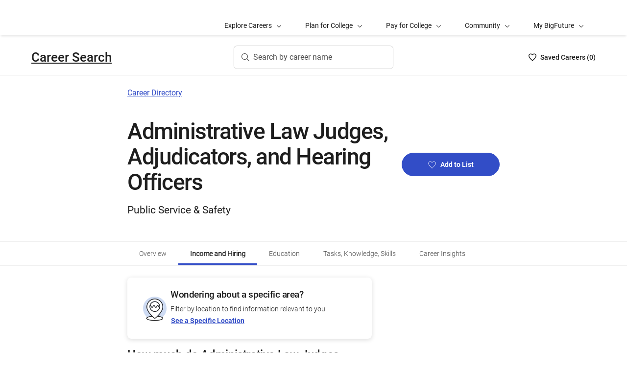

--- FILE ---
content_type: text/html; charset=utf-8
request_url: https://bigfuture.collegeboard.org/careers/administrative-law-judge-adjudicator-or-hearing-officer/income-and-hiring
body_size: 20946
content:
<!DOCTYPE html><html lang="en"><head><meta charSet="utf-8"/><meta name="viewport" content="width=device-width"/><link rel="shortcut icon" href="https://bigfuture.collegeboard.org/themes/custom/apricot_theme/favicon.ico"/><script src="https://kiwi.collegeboard.org/embed.js" async=""></script><title>Administrative Law Judges, Adjudicators, and Hearing Officers Income and Hiring - BigFuture Career Search</title><meta name="description" content="See income and job outlook statistics for Administrative Law Judges, Adjudicators, and Hearing Officers."/><link rel="canonical" href="https://bigfuture.collegeboard.org/careers/administrative-law-judge-adjudicator-or-hearing-officer/income-and-hiring"/><meta id="ogTitle" property="og:title" content="Administrative Law Judges, Adjudicators, and Hearing Officers Income and Hiring - BigFuture Career Search"/><meta id="ogURL" property="og:url" content="https://bigfuture.collegeboard.org/careers/administrative-law-judge-adjudicator-or-hearing-officer/income-and-hiring"/><meta id="ogDescription" property="og:description" content="See income and job outlook statistics for Administrative Law Judges, Adjudicators, and Hearing Officers."/><meta id="ogType" property="og:type" content="website"/><meta property="og:image" content="https://secure-media.collegeboard.org/digitalServices/bigfuture/socialshare-BF-acorn-blue.png"/><meta property="og:image:url" content="https://secure-media.collegeboard.org/digitalServices/bigfuture/socialshare-BF-acorn-blue.png"/><meta property="og:image:secure_url" content="https://secure-media.collegeboard.org/digitalServices/bigfuture/socialshare-BF-acorn-blue.png"/><meta name="twitter:image" content="https://secure-media.collegeboard.org/digitalServices/bigfuture/socialshare-BF-acorn-blue.png"/><meta name="twitter:card" content="summary"/><meta id="twitterTitle" name="twitter:title" content="Administrative Law Judges, Adjudicators, and Hearing Officers Income and Hiring - BigFuture Career Search"/><meta id="twitterDescription" name="twitter:description" content="See income and job outlook statistics for Administrative Law Judges, Adjudicators, and Hearing Officers."/><meta name="twitter:site:id" content="@CollegeBoard"/><meta name="twitter:creator" content="College Board"/><meta id="twitterURL" name="twitter:url" content="https://bigfuture.collegeboard.org/careers/administrative-law-judge-adjudicator-or-hearing-officer/income-and-hiring"/><meta name="next-head-count" content="21"/><link rel="shortcut icon" href="https://bigfuture.collegeboard.org/themes/custom/apricot_theme/favicon.ico"/><link rel="stylesheet" href="https://atlas.collegeboard.org/apricot/prod/4.8.0/main.min.css"/><link rel="stylesheet" href="https://atlas.collegeboard.org/apricot/prod/4.8.0/athena.min.css"/><link rel="stylesheet" href="https://atlas.collegeboard.org/apricot/prod/4.8.0/bf.min.css"/><link rel="stylesheet" href="https://atlas.collegeboard.org/apricot/prod/4.8.0/glyphs.min.css"/><noscript data-n-css=""></noscript><script defer="" nomodule="" src="/_next/static/chunks/polyfills-42372ed130431b0a.js"></script><script src="/_next/static/chunks/webpack-7ab3068c828c5bf6.js" defer=""></script><script src="/_next/static/chunks/framework-48e855a26e82c682.js" defer=""></script><script src="/_next/static/chunks/main-8fbad472869d2f30.js" defer=""></script><script src="/_next/static/chunks/pages/_app-606da0cda1f6c0b2.js" defer=""></script><script src="/_next/static/chunks/61d347e8-cf825ec688377748.js" defer=""></script><script src="/_next/static/chunks/160-9e02692aa03f62f8.js" defer=""></script><script src="/_next/static/chunks/675-2c0b130833b4269d.js" defer=""></script><script src="/_next/static/chunks/664-e347d64e56042a02.js" defer=""></script><script src="/_next/static/chunks/875-5c6abb8126f52acc.js" defer=""></script><script src="/_next/static/chunks/959-d72b623819c02753.js" defer=""></script><script src="/_next/static/chunks/196-5fdf2266f949c62b.js" defer=""></script><script src="/_next/static/chunks/351-73d1310bdd71f92c.js" defer=""></script><script src="/_next/static/chunks/399-060ca4e465c1d7ae.js" defer=""></script><script src="/_next/static/chunks/686-236c72f5d27ce4ef.js" defer=""></script><script src="/_next/static/chunks/318-ad13651d4201c49d.js" defer=""></script><script src="/_next/static/chunks/288-72ee6ae3d1f57d22.js" defer=""></script><script src="/_next/static/chunks/pages/careers/%5Bid%5D/income-and-hiring-6020541e5babc1b4.js" defer=""></script><script src="/_next/static/vt6zoFG8dKahDUfK9XcD1/_buildManifest.js" defer=""></script><script src="/_next/static/vt6zoFG8dKahDUfK9XcD1/_ssgManifest.js" defer=""></script><style data-styled="" data-styled-version="5.3.11">:root{--local-nav-height:75px;--directory-section-scroll-margin-top:16rem;}/*!sc*/
data-styled.g1[id="sc-global-ciAKZb1"]{content:"sc-global-ciAKZb1,"}/*!sc*/
.ipENtv{background:#ffffff;box-shadow:0 3px 7px -7px rgba(0,0,0,0.03);height:50px;-ms-overflow-style:none;overflow-x:auto;position:-webkit-sticky;position:sticky;-webkit-scrollbar-width:none;-moz-scrollbar-width:none;-ms-scrollbar-width:none;scrollbar-width:none;top:0px;-webkit-transition:top 0.3s;transition:top 0.3s;z-index:9;}/*!sc*/
.ipENtv::-webkit-scrollbar{display:none;}/*!sc*/
data-styled.g2[id="sc-4d58b7dc-0"]{content:"ipENtv,"}/*!sc*/
.dBNrYz{border-top:solid 1px #f0f0f0;left:0;position:-webkit-sticky;position:sticky;right:0;top:0;}/*!sc*/
data-styled.g3[id="sc-4d58b7dc-1"]{content:"dBNrYz,"}/*!sc*/
.hvCFBg{border-bottom:solid 1px #f0f0f0;bottom:0;left:0;position:-webkit-sticky;position:sticky;right:0;}/*!sc*/
data-styled.g4[id="sc-4d58b7dc-2"]{content:"hvCFBg,"}/*!sc*/
.esiupv{height:48px !important;}/*!sc*/
@media (min-width:1px) and (max-width:767.98px){.esiupv{padding-left:0;}}/*!sc*/
@media (min-width:1px) and (max-width:767.98px){.esiupv.cb-tabs-menu ul{width:100%;}.esiupv.cb-tabs-menu ul li .cb-menu-link{padding:16px;}}/*!sc*/
.esiupv.cb-tabs-menu .cb-menu-link{box-shadow:inset 0 -4px 0 0 transparent,inset 0 0 0 2px transparent;color:#505050;font-size:14px;font-weight:300;padding:16px 24px;-webkit-transition:box-shadow 150ms,text-shadow 150ms,border-radius 150ms;transition:box-shadow 150ms,text-shadow 150ms,border-radius 150ms;white-space:nowrap;}/*!sc*/
.esiupv.cb-tabs-menu .cb-menu-link:hover,.esiupv.cb-tabs-menu .cb-menu-link.cb-selected{box-shadow:inset 0 -4px 0 0 #324dc7,inset 0 0 0 2px transparent;color:#1e1e1e;text-shadow:0.75px 0 0 currentColor;}/*!sc*/
.esiupv.cb-tabs-menu .cb-menu-link:hover{background-color:#f5f7fc;}/*!sc*/
.esiupv.cb-tabs-menu .cb-menu-link:focus{border-radius:4px;box-shadow:inset 0 -4px 0 0 transparent,inset 0 0 0 2px #324dc7;outline:none;-webkit-text-decoration:none !important;text-decoration:none !important;}/*!sc*/
.esiupv.cb-tabs-menu .cb-menu-link:focus.cb-selected{box-shadow:inset 0 -4px 0 0 #505050,inset 0 0 0 2px #324dc7;}/*!sc*/
.esiupv.cb-tabs-menu .cb-menu-link:focus:hover:not(.cb-selected){box-shadow:inset 0 -4px 0 0 #324dc7,inset 0 0 0 2px #324dc7;}/*!sc*/
@media (min-width:1px) and (max-width:767.98px){.esiupv.cb-tabs-menu .cb-menu-link{font-size:12px !important;}}/*!sc*/
data-styled.g5[id="sc-1c29de40-0"]{content:"esiupv,"}/*!sc*/
.fUgfNN{margin-block:24px;}/*!sc*/
.fUgfNN:first-of-type{margin-top:0;}/*!sc*/
.fUgfNN:last-of-type + hr{display:none;}/*!sc*/
data-styled.g30[id="sc-32c54a86-0"]{content:"fUgfNN,"}/*!sc*/
.bmKUUN p{font-size:16px;font-weight:normal;line-height:24px;margin-bottom:8px;}/*!sc*/
data-styled.g31[id="sc-32c54a86-1"]{content:"bmKUUN,"}/*!sc*/
.jQzppO{font-size:24px;font-weight:500;-webkit-letter-spacing:-0.38px;-moz-letter-spacing:-0.38px;-ms-letter-spacing:-0.38px;letter-spacing:-0.38px;line-height:32px;}/*!sc*/
data-styled.g32[id="sc-32c54a86-2"]{content:"jQzppO,"}/*!sc*/
.jNmUrD *{font-family:Roboto;}/*!sc*/
data-styled.g34[id="sc-32c54a86-4"]{content:"jNmUrD,"}/*!sc*/
.ihTnZX{border:none;border-top:1px solid #f0f0f0;margin:24px 0;width:100%;}/*!sc*/
data-styled.g37[id="sc-32c54a86-7"]{content:"ihTnZX,"}/*!sc*/
.fkoDXP p{font-size:unset;line-height:unset;}/*!sc*/
data-styled.g63[id="sc-75769140-0"]{content:"fkoDXP,"}/*!sc*/
.dIFMga{-webkit-align-items:center;-webkit-box-align:center;-ms-flex-align:center;align-items:center;display:-webkit-box;display:-webkit-flex;display:-ms-flexbox;display:flex;height:24px;margin-bottom:auto;margin-top:auto;overflow:hidden;position:relative;}/*!sc*/
.dIFMga .list-heart-count{font-size:14px;font-weight:500;left:0;margin-bottom:auto;margin-left:auto;margin-right:auto;margin-top:auto;padding:0;position:relative;right:0;text-align:left;-webkit-text-decoration:none;text-decoration:none;top:50%;-webkit-transform:translate(0,-50%);-ms-transform:translate(0,-50%);transform:translate(0,-50%);white-space:nowrap;}/*!sc*/
.dIFMga .list-heart-count .savedText{display:inline;}/*!sc*/
@media (max-width:767.98px){.dIFMga .list-heart-count .savedText{display:none;}}/*!sc*/
data-styled.g76[id="sc-255de14e-0"]{content:"dIFMga,"}/*!sc*/
.eMEtzE{height:24px;position:relative;width:16px;margin-right:8px;}/*!sc*/
.eMEtzE .list-heart-icon-background{border-radius:50%;bottom:0;box-shadow:none;height:24px;left:0;margin-bottom:auto;margin-left:auto;margin-right:auto;margin-top:auto;right:0;top:0;width:16px;z-index:0;}/*!sc*/
.eMEtzE .list-heart-icon{bottom:0;height:16px;left:0;margin-bottom:auto;margin-left:auto;margin-right:auto;margin-top:auto;position:absolute;right:0;stroke-linecap:round;stroke-linejoin:round;stroke-width:1.5;top:0;width:16px;z-index:1;}/*!sc*/
data-styled.g77[id="sc-255de14e-1"]{content:"eMEtzE,"}/*!sc*/
.ecQTOr{margin-left:8px;}/*!sc*/
.ecQTOr .heart-list-container-link{-webkit-align-items:center;-webkit-box-align:center;-ms-flex-align:center;align-items:center;display:-webkit-box;display:-webkit-flex;display:-ms-flexbox;display:flex;-webkit-box-pack:center;-webkit-justify-content:center;-ms-flex-pack:center;justify-content:center;-webkit-text-decoration:none;text-decoration:none;}/*!sc*/
.ecQTOr .heart-list-container-link .heart-animation-enter .list-heart-icon-background{box-shadow:0 0 1px 4px rgba(50,77,199,0.1),inset 0 0 0 8px rgba(50,77,199,0.1);-webkit-transition:all 250ms ease-in-out;transition:all 250ms ease-in-out;}/*!sc*/
.ecQTOr .heart-list-container-link .heart-animation-enter .list-heart-icon{border-radius:none;-webkit-transform:scale(1);-ms-transform:scale(1);transform:scale(1);-webkit-transition:all 250ms ease-in-out;transition:all 250ms ease-in-out;}/*!sc*/
.ecQTOr .heart-list-container-link .list-available-fade-enter .list-heart-count{-webkit-transform:translate(0,50%);-ms-transform:translate(0,50%);transform:translate(0,50%);-webkit-transition:-webkit-transform 250ms;-webkit-transition:transform 250ms;transition:transform 250ms;}/*!sc*/
.ecQTOr .heart-list-container-link .list-available-fade-enter-active .list-heart-count{-webkit-transform:translate(0,-50%);-ms-transform:translate(0,-50%);transform:translate(0,-50%);-webkit-transition:-webkit-transform 250ms;-webkit-transition:transform 250ms;transition:transform 250ms;}/*!sc*/
.ecQTOr .heart-list-container-link .list-available-fade-exit .list-heart-count{-webkit-transform:translate(0,100%);-ms-transform:translate(0,100%);transform:translate(0,100%);-webkit-transition:-webkit-transform 250ms;-webkit-transition:transform 250ms;transition:transform 250ms;}/*!sc*/
.ecQTOr .heart-list-container-link .list-available-fade-exit-active .list-heart-count{-webkit-transform:translate(0,-200%);-ms-transform:translate(0,-200%);transform:translate(0,-200%);-webkit-transition:-webkit-transform 250ms;-webkit-transition:transform 250ms;transition:transform 250ms;}/*!sc*/
.ecQTOr .heart-list-container-link .heart-animation-enter-active .list-heart-icon-background{box-shadow:0 0 6px 24px transparent,inset 0 0 0 0 transparent;-webkit-transition:all 250ms ease-in-out;transition:all 250ms ease-in-out;}/*!sc*/
.ecQTOr .heart-list-container-link .heart-animation-enter-active .list-heart-icon{-webkit-transform:scale(1.4);-ms-transform:scale(1.4);transform:scale(1.4);-webkit-transition:all 250ms ease-in-out;transition:all 250ms ease-in-out;}/*!sc*/
.ecQTOr .heart-list-container-link.header-heart-list-not-available{color:#1e1e1e;}/*!sc*/
.ecQTOr .heart-list-container-link.header-heart-list-not-available .list-heart-icon{fill:none;stroke:#1e1e1e;}/*!sc*/
.ecQTOr .heart-list-container-link.header-heart-list-available{color:#324dc7;}/*!sc*/
.ecQTOr .heart-list-container-link.header-heart-list-available .list-heart-icon{fill:#324dc7;stroke:#324dc7;}/*!sc*/
.ecQTOr .heart-list-container-link:hover.header-heart-list-not-available{color:#324dc7;}/*!sc*/
.ecQTOr .heart-list-container-link:hover.header-heart-list-not-available:not(:focus){box-shadow:none;}/*!sc*/
.ecQTOr .heart-list-container-link:hover.header-heart-list-not-available .list-heart-icon{fill:#324dc7;stroke:#324dc7;-webkit-transition:all 200ms ease-in-out;transition:all 200ms ease-in-out;}/*!sc*/
.ecQTOr .heart-list-container-link:hover.header-heart-list-available{color:#1b2264;}/*!sc*/
.ecQTOr .heart-list-container-link:hover.header-heart-list-available .list-heart-icon{fill:#1b2264;stroke:#1b2264;}/*!sc*/
.ecQTOr .heart-list-container-link:focus{border-radius:4px;box-shadow:0 0 0 2px #324dc7;outline:none;-webkit-transition:all 250ms ease-in-out;transition:all 250ms ease-in-out;}/*!sc*/
data-styled.g78[id="sc-255de14e-2"]{content:"ecQTOr,"}/*!sc*/
.caYLPQ .career-header-link-fade-enter{opacity:0;}/*!sc*/
.caYLPQ .career-header-link-fade-enter-active{opacity:1;-webkit-transition:all 250ms;transition:all 250ms;}/*!sc*/
.caYLPQ .career-header-link-fade-exit{opacity:1;}/*!sc*/
.caYLPQ .career-header-link-fade-exit-active{opacity:0;-webkit-transition:opacity 150ms;transition:opacity 150ms;}/*!sc*/
data-styled.g81[id="sc-255de14e-5"]{content:"caYLPQ,"}/*!sc*/
.cbJRyN a{color:#1e1e1e;}/*!sc*/
.cbJRyN a:focus{border-radius:4px;box-shadow:0 0 0 2px #324dc7;outline:none;}/*!sc*/
.cbJRyN a:visited{color:#1e1e1e !important;}/*!sc*/
.cbJRyN a:hover{color:#324dc7 !important;}/*!sc*/
data-styled.g82[id="sc-255de14e-6"]{content:"cbJRyN,"}/*!sc*/
.hJbkeD{-webkit-align-self:center;-ms-flex-item-align:center;align-self:center;display:-webkit-box;display:-webkit-flex;display:-ms-flexbox;display:flex;-webkit-flex-wrap:nowrap;-ms-flex-wrap:nowrap;flex-wrap:nowrap;margin-left:auto;}/*!sc*/
@media (min-width:767.98px){.hJbkeD{left:50%;position:absolute;-webkit-transform:translateX(-50%);-ms-transform:translateX(-50%);transform:translateX(-50%);}}/*!sc*/
.hJbkeD .cs-college-search-header-button{border:0;color:#505050;display:-webkit-box;display:-webkit-flex;display:-ms-flexbox;display:flex;-webkit-align-items:center;-webkit-box-align:center;-ms-flex-align:center;align-items:center;-webkit-box-pack:center;-webkit-justify-content:center;-ms-flex-pack:center;justify-content:center;white-space:nowrap;padding:8px;width:-webkit-fit-content;width:-moz-fit-content;width:fit-content;background:white;border-radius:8px;-webkit-transition:all 0.3s ease-in-out;transition:all 0.3s ease-in-out;}/*!sc*/
@media (min-width:767.98px){.hJbkeD .cs-college-search-header-button{-webkit-box-pack:start;-webkit-justify-content:flex-start;-ms-flex-pack:start;justify-content:flex-start;padding:12px 40px 12px 16px;width:290px;box-shadow:inset 0 0 0 1px #d9d9d9;}}/*!sc*/
@media (min-width:1024px){.hJbkeD .cs-college-search-header-button{width:327px;}}/*!sc*/
.hJbkeD .cs-college-search-header-button:focus{outline:none;box-shadow:inset 0 0 0 2px #324dc7;}/*!sc*/
.hJbkeD .cs-college-search-header-button:hover{box-shadow:inset 0 0 0 1px #505050;}/*!sc*/
.hJbkeD .cs-college-search-header-button-label{margin-left:8px;display:inline;}/*!sc*/
@media (min-width:1px) and (max-width:767.98px){.hJbkeD .cs-college-search-header-button-label{display:none;}}/*!sc*/
data-styled.g83[id="sc-255de14e-7"]{content:"hJbkeD,"}/*!sc*/
.hUPxGM{left:0;position:-webkit-sticky;position:sticky;right:0;top:0px;z-index:10;}/*!sc*/
data-styled.g84[id="sc-255de14e-8"]{content:"hUPxGM,"}/*!sc*/
.kfTGSO .cs-college-search-header-fade-enter{opacity:0;}/*!sc*/
.kfTGSO .cs-college-search-header-fade-enter-active{opacity:1;-webkit-transition:all 300ms;transition:all 300ms;}/*!sc*/
.kfTGSO .cs-college-search-header-fade-enter-active #cs-college-search-header-open{height:120px;}/*!sc*/
.kfTGSO .cs-college-search-header-fade-enter-active #cs-college-search-header-close{height:73px;}/*!sc*/
.kfTGSO .cs-college-search-header-fade-exit{opacity:1;}/*!sc*/
.kfTGSO .cs-college-search-header-fade-exit-active{opacity:0;-webkit-transition:opacity 150ms,height 300ms;transition:opacity 150ms,height 300ms;}/*!sc*/
.kfTGSO .cs-college-search-header-fade-exit-active #cs-college-search-header-close{height:120px;}/*!sc*/
.kfTGSO .cs-college-search-header-fade-exit-active #cs-college-search-header-open{height:73px;}/*!sc*/
data-styled.g85[id="sc-255de14e-9"]{content:"kfTGSO,"}/*!sc*/
.dDdUkb{-webkit-align-items:center;-webkit-box-align:center;-ms-flex-align:center;align-items:center;display:-webkit-box;display:-webkit-flex;display:-ms-flexbox;display:flex;height:73px;padding-bottom:24px;padding-top:24px;place-content:space-between;}/*!sc*/
data-styled.g89[id="sc-255de14e-13"]{content:"dDdUkb,"}/*!sc*/
.cpBsVx{left:0;position:-webkit-sticky;position:sticky;right:0;top:calc(-1 * var(--local-nav-height));-webkit-transition:top 0.3s;-webkit-transition:top 0.3s;transition:top 0.3s;z-index:11;}/*!sc*/
data-styled.g92[id="sc-255de14e-16"]{content:"cpBsVx,"}/*!sc*/
.jovJgf{display:-webkit-box;display:-webkit-flex;display:-ms-flexbox;display:flex;list-style:none;margin:0;padding:0;}/*!sc*/
.jovJgf li{display:-webkit-inline-box;display:-webkit-inline-flex;display:-ms-inline-flexbox;display:inline-flex;}/*!sc*/
data-styled.g172[id="sc-c643dbff-1"]{content:"jovJgf,"}/*!sc*/
.fkuANI a.cb-link-blue:visited{color:#324dc7;}/*!sc*/
data-styled.g187[id="sc-3c74a9bb-0"]{content:"fkuANI,"}/*!sc*/
.dKKXMg{border:1px solid #d9d9d9;height:100%;width:100%;}/*!sc*/
.dKKXMg .table-hidden-row{display:none;}/*!sc*/
.dKKXMg .header,.dKKXMg .cell{border:1px solid #d9d9d9;font-size:12px;font-weight:300;line-height:2;overflow:hidden;padding:7px;text-align:center;}/*!sc*/
data-styled.g196[id="sc-f93911c6-0"]{content:"dKKXMg,"}/*!sc*/
.jVXyMp{-webkit-transition:all 250ms ease-in-out;transition:all 250ms ease-in-out;background-color:none;background:#324dc7;}/*!sc*/
.jVXyMp.cb-btn-pulse .cb-btn-pulse-dots{left:50%;-webkit-transform:translateX(-50%);-ms-transform:translateX(-50%);transform:translateX(-50%);}/*!sc*/
.jVXyMp .heart-icon{height:16px;margin-right:9px;fill:transparent;width:16px;-webkit-transition:all 250ms ease-in-out;transition:all 250ms ease-in-out;display:inline;stroke:#fff;}/*!sc*/
.jVXyMp:hover .heart-icon,.jVXyMp:focus .heart-icon{fill:#fff;}/*!sc*/
data-styled.g227[id="sc-343672f7-0"]{content:"jVXyMp,"}/*!sc*/
.ihQztv{padding-left:0;list-style-type:disc;}/*!sc*/
data-styled.g229[id="sc-5e208c84-0"]{content:"ihQztv,"}/*!sc*/
.iLTFbH{display:inline;padding-right:8px;}/*!sc*/
.iLTFbH:after{content:' • ';margin-left:8px;}/*!sc*/
.iLTFbH:last-child:after{display:none;}/*!sc*/
data-styled.g230[id="sc-5e208c84-1"]{content:"iLTFbH,"}/*!sc*/
.dWFxSU{background:#ffffff;background-size:cover;display:-webkit-box;display:-webkit-flex;display:-ms-flexbox;display:flex;overflow:hidden;position:relative;width:100%;-webkit-flex-direction:column;-ms-flex-direction:column;flex-direction:column;min-height:288px;-webkit-box-pack:center;-webkit-justify-content:center;-ms-flex-pack:center;justify-content:center;color:#1e1e1e;}/*!sc*/
@media (min-width:768px){.dWFxSU{background-size:cover;}}/*!sc*/
data-styled.g231[id="sc-6a9f0c11-0"]{content:"dWFxSU,"}/*!sc*/
.eqRCbM{display:-webkit-box;display:-webkit-flex;display:-ms-flexbox;display:flex;-webkit-flex-flow:row wrap;-ms-flex-flow:row wrap;flex-flow:row wrap;}/*!sc*/
@media (min-width:768px){.eqRCbM{-webkit-flex-wrap:nowrap;-ms-flex-wrap:nowrap;flex-wrap:nowrap;}}/*!sc*/
data-styled.g235[id="sc-2a3733db-0"]{content:"eqRCbM,"}/*!sc*/
.djCDab{display:inline-block;margin:24px 0;min-width:100%;}/*!sc*/
@media (min-width:768px){.djCDab{min-width:calc(100% - 216px);}}/*!sc*/
data-styled.g236[id="sc-2a3733db-1"]{content:"djCDab,"}/*!sc*/
.gpsTXu{min-width:100%;display:-webkit-inline-box;display:-webkit-inline-flex;display:-ms-inline-flexbox;display:inline-flex;-webkit-flex-direction:column;-ms-flex-direction:column;flex-direction:column;-webkit-box-pack:center;-webkit-justify-content:center;-ms-flex-pack:center;justify-content:center;margin:24px 0;}/*!sc*/
@media (min-width:768px){.gpsTXu{padding-left:16px;min-width:216px;}}/*!sc*/
data-styled.g237[id="sc-2a3733db-2"]{content:"gpsTXu,"}/*!sc*/
.fpJfgh{width:100%;}/*!sc*/
@media (min-width:768px){.fpJfgh{max-width:200px;}}/*!sc*/
data-styled.g238[id="sc-2a3733db-3"]{content:"fpJfgh,"}/*!sc*/
.QlSsk{margin-bottom:16px;margin-top:16px;}/*!sc*/
data-styled.g239[id="sc-2a3733db-4"]{content:"QlSsk,"}/*!sc*/
.btcquB{font-size:46px !important;margin-bottom:16px;font-weight:500;}/*!sc*/
data-styled.g240[id="sc-2a3733db-5"]{content:"btcquB,"}/*!sc*/
.cOGlUj{min-height:224px;}/*!sc*/
data-styled.g241[id="sc-2a3733db-6"]{content:"cOGlUj,"}/*!sc*/
.jnRgKV{height:364px;width:217px;}/*!sc*/
.jnRgKV .cb-card-title-small{font-size:16px;}/*!sc*/
.jnRgKV .arrowRight{margin-left:8px;}/*!sc*/
.jnRgKV:hover{border-radius:16px;box-shadow:inset 0 0 0 3px #1e1e1e;-webkit-transition:all 250ms ease-in-out;transition:all 250ms ease-in-out;}/*!sc*/
.jnRgKV:focus{border-radius:16px;box-shadow:inset 0 0 0 4px #324dc7;}/*!sc*/
.jnRgKV:first-of-type{margin-left:8px;}/*!sc*/
data-styled.g244[id="sc-ed86b273-0"]{content:"jnRgKV,"}/*!sc*/
.eUKamP{display:block;margin-bottom:16px;}/*!sc*/
data-styled.g245[id="sc-ed86b273-1"]{content:"eUKamP,"}/*!sc*/
.hNlfsu .crsp-similar-career-add-to-list-btn{background:none;border:1px solid transparent;padding:3px 3.8px 3px 3px;position:relative;z-index:1;}/*!sc*/
.hNlfsu .crsp-similar-career-add-to-list-btn:focus{border:1px solid #28369a;border-radius:10px;padding:3px 3.8px 3px 3px;}/*!sc*/
.hNlfsu .crsp-similar-career-add-to-list-btn .crsp-similar-career-add-to-list-btn-icon{fill:#ffffff;height:21.2px;stroke:#324dc7;width:20.4px;}/*!sc*/
.hNlfsu .crsp-similar-career-add-to-list-btn .crsp-similar-career-add-to-list-btn-icon:hover{fill:#324dc7;stroke:#ffffff;}/*!sc*/
.hNlfsu .crsp-similar-career-add-to-list-btn .crsp-similar-career-remove-from-list-btn-icon{fill:#324dc7;height:21.2px;stroke:#ffffff;width:20.4px;}/*!sc*/
.hNlfsu .crsp-similar-career-add-to-list-btn .crsp-similar-career-remove-from-list-btn-icon:hover{fill:#ffffff;stroke:#324dc7;}/*!sc*/
data-styled.g246[id="sc-ed86b273-2"]{content:"hNlfsu,"}/*!sc*/
.ialXtx{border-radius:8px;background-color:#ffffff;box-shadow:rgb(0 0 0 / 15%) 0 2px 10px 0;padding:24px;position:relative;overflow:hidden;}/*!sc*/
data-styled.g266[id="sc-42b75cb2-0"]{content:"ialXtx,"}/*!sc*/
.gyZlSI{display:-webkit-box;display:-webkit-flex;display:-ms-flexbox;display:flex;gap:24px;}/*!sc*/
data-styled.g267[id="sc-42b75cb2-1"]{content:"gyZlSI,"}/*!sc*/
.laiLVy{display:-webkit-box;display:-webkit-flex;display:-ms-flexbox;display:flex;-webkit-box-pack:center;-webkit-justify-content:center;-ms-flex-pack:center;justify-content:center;-webkit-align-items:center;-webkit-box-align:center;-ms-flex-align:center;align-items:center;}/*!sc*/
data-styled.g268[id="sc-42b75cb2-2"]{content:"laiLVy,"}/*!sc*/
.cNwdFP{font-size:19px;font-weight:500;}/*!sc*/
data-styled.g269[id="sc-42b75cb2-3"]{content:"cNwdFP,"}/*!sc*/
.iKfOcb{font-size:14px;font-weight:300;}/*!sc*/
data-styled.g270[id="sc-42b75cb2-4"]{content:"iKfOcb,"}/*!sc*/
.cQGysz{-webkit-text-decoration:underline !important;text-decoration:underline !important;}/*!sc*/
data-styled.g271[id="sc-42b75cb2-5"]{content:"cQGysz,"}/*!sc*/
.ldLaQE{height:100%;display:block;-webkit-text-decoration:none;text-decoration:none;border-radius:8px;position:absolute !important;background:transparent;border-width:0 !important;inset:0;z-index:5;width:100%;}/*!sc*/
.ldLaQE:hover,.ldLaQE:focus{box-shadow:inset 0 0 0 3px #1e1e1e;-webkit-transition:all 250ms ease-in-out;transition:all 250ms ease-in-out;position:absolute !important;}/*!sc*/
.ldLaQE:hover{box-shadow:inset 0 0 0 3px #1e1e1e;}/*!sc*/
.ldLaQE:focus{box-shadow:inset 0 0 0 4px #324dc7;}/*!sc*/
.ldLaQE:focus::after{border-radius:4px;inset:6px;box-shadow:inset 0 0 0 2px #1b2264,0 0 0 2px #ffffff;content:' ';position:absolute;}/*!sc*/
data-styled.g272[id="sc-42b75cb2-6"]{content:"ldLaQE,"}/*!sc*/
.duxXAk .cb-modal-container{display:-webkit-box;display:-webkit-flex;display:-ms-flexbox;display:flex;-webkit-flex-direction:column;-ms-flex-direction:column;flex-direction:column;padding:0;width:600px !important;}/*!sc*/
@media (max-width:767.98px){.duxXAk .cb-modal-container{border-radius:0;height:100%;margin:0;min-height:100%;min-width:100vw;}}/*!sc*/
data-styled.g273[id="sc-107de19f-0"]{content:"duxXAk,"}/*!sc*/
.cb-modal .cb-modal-container .fMECBr.fMECBr{display:inline;padding:16px 0;position:relative;margin-bottom:0;}/*!sc*/
@media (min-width:768px){.cb-modal .cb-modal-container .fMECBr.fMECBr{margin-bottom:16px;}}/*!sc*/
.cb-modal .cb-modal-container .fMECBr.fMECBr .cb-modal-heading{font-size:21px;font-weight:500;-webkit-letter-spacing:-0.3px;-moz-letter-spacing:-0.3px;-ms-letter-spacing:-0.3px;letter-spacing:-0.3px;text-align:center;}/*!sc*/
data-styled.g274[id="sc-107de19f-1"]{content:"fMECBr,"}/*!sc*/
.cb-modal .cb-modal-container .dSVLhN.dSVLhN{font-size:21px;font-weight:500;-webkit-letter-spacing:-0.3px;-moz-letter-spacing:-0.3px;-ms-letter-spacing:-0.3px;letter-spacing:-0.3px;text-align:center;}/*!sc*/
data-styled.g275[id="sc-107de19f-2"]{content:"dSVLhN,"}/*!sc*/
.cb-modal .cb-modal-container .cb-modal-header .cuxmtj.cuxmtj{right:12px;top:12px;}/*!sc*/
data-styled.g276[id="sc-107de19f-3"]{content:"cuxmtj,"}/*!sc*/
.gLkZtw{-webkit-flex:1 1 auto;-ms-flex:1 1 auto;flex:1 1 auto;margin-bottom:0;overflow-y:auto !important;padding:24px;}/*!sc*/
@media (min-width:768px){.gLkZtw{padding:24px;}}/*!sc*/
data-styled.g277[id="sc-107de19f-4"]{content:"gLkZtw,"}/*!sc*/
.cb-modal .cb-modal-container .gMwidL.gMwidL{display:block;}/*!sc*/
data-styled.g278[id="sc-107de19f-5"]{content:"gMwidL,"}/*!sc*/
.YCTGO{display:-webkit-box;display:-webkit-flex;display:-ms-flexbox;display:flex;-webkit-box-pack:justify;-webkit-justify-content:space-between;-ms-flex-pack:justify;justify-content:space-between;}/*!sc*/
data-styled.g279[id="sc-107de19f-6"]{content:"YCTGO,"}/*!sc*/
.jaYJWn{background-color:#324dc7;min-width:212px;}/*!sc*/
data-styled.g280[id="sc-107de19f-7"]{content:"jaYJWn,"}/*!sc*/
.WUCJo{-webkit-align-self:center;-ms-flex-item-align:center;align-self:center;height:30px;outline-offset:2px;}/*!sc*/
data-styled.g281[id="sc-107de19f-8"]{content:"WUCJo,"}/*!sc*/
.bRsBAJ .action-modal-content{min-height:300px;}/*!sc*/
data-styled.g282[id="sc-9fb8dd83-0"]{content:"bRsBAJ,"}/*!sc*/
.lhnsuE{min-height:300px;}/*!sc*/
data-styled.g283[id="sc-9fb8dd83-1"]{content:"lhnsuE,"}/*!sc*/
.PvDkU{border:none !important;}/*!sc*/
.PvDkU thead{border-bottom:1px solid rgb(217,217,217) !important;}/*!sc*/
.PvDkU thead tr th:nth-child(odd){font-weight:bold;text-align:left;padding:9px;border:none;}/*!sc*/
.PvDkU thead tr th:nth-child(even){font-weight:bold;text-align:right;padding:9px;border:none;}/*!sc*/
.PvDkU tbody tr:not(:last-child){border-bottom:1px solid rgb(217,217,217) !important;}/*!sc*/
.PvDkU tbody tr th.cell,.PvDkU tbody tr td.cell{font-size:14px;}/*!sc*/
.PvDkU tbody tr th.cell{border:none;line-height:24px;font-weight:normal;text-align:left;}/*!sc*/
.PvDkU tbody tr td.cell{text-align:right;border:none;font-weight:bold;}/*!sc*/
data-styled.g284[id="sc-e7094482-0"]{content:"PvDkU,"}/*!sc*/
.fOoAJb p{font-size:1rem;line-height:1.5em;font-weight:700;margin-bottom:0;}/*!sc*/
data-styled.g289[id="sc-65752176-0"]{content:"fOoAJb,"}/*!sc*/
</style></head><body><div id="__next"><div id="bf-profile-main" class="bfr-main"><header><cbw-header classname="cb-bf-project" app-id="12" skip-target-id="main-content" use-global-navigation="false" home-link="https://bigfuture.collegeboard.org" home-link-location="Big Future" search_type="bf_site" data-cbtrack-corewidget="header" idp="ECL"></cbw-header></header><main><div class="cb-margin-bottom-8" id="bf-local-nav-root"></div><div id="app"><div class="sc-255de14e-16 cpBsVx cb-white-bg cb-border-bottom"><div data-testid="cs-college-search-header" class="sc-255de14e-8 hUPxGM"><div class="container"><div class="row cb-no-gutter"><div class="col-xs-12"><div class="sc-255de14e-9 kfTGSO"><div id="cs-college-search-header-close" class="sc-255de14e-13 dDdUkb cs-college-search-header-close"><div class="sc-255de14e-5 caYLPQ"><div class="sc-255de14e-4 duQUrG cb-black1-color"><div class="sc-255de14e-6 cbJRyN"><a class="cb-roboto-medium cb-h4 cb-no-padding" data-testid="cs-career-search-brand-name" href="https://bigfuture.collegeboard.org/career-search">Career Search</a></div></div></div><div class="sc-255de14e-7 hJbkeD"><button type="button" data-testid="cs-search-button" aria-label="Search by career name" class="cs-college-search-header-button"><i class="cb-icon cb-search"></i><span class="cs-college-search-header-button-label">Search by career name</span></button></div><div role="region" aria-label="Saved Careers List Total" class="sc-255de14e-2 ecQTOr"><span class="cb-sr-only">Saved Careers List<!-- --> -<span data-testid="heart-list-link-aria-status" role="status" aria-live="polite"> no Careers are selected</span></span><a aria-label="Saved Careers List - 0" class="heart-list-container-link header-heart-list-not-available" data-testid="header-heart-list-link" href="https://bigfuture.collegeboard.org/career-search/career-list/"><div class="sc-255de14e-1 eMEtzE"><div class="list-heart-icon-background"></div><svg class="list-heart-icon" xmlns="http://www.w3.org/2000/svg" viewBox="0 0 16 16" width="10" data-testid="list-heart-icon" x="0px" y="0px" xml:space="preserve" aria-hidden="true"><g id="list-heart-icon"><path class="st1" d="M8,14.8C5.2,12.4-0.6,6.5,1.1,3.2c0.5-1.1,1.5-1.8,2.7-2s2.4,0.2,3.2,1l1,1l1-1c0.8-0.8,2-1.2,3.2-1 c1.2,0.2,2.2,0.9,2.7,2C16.6,6.5,10.8,12.4,8,14.8z"></path></g></svg></div><div class="sc-255de14e-0 dIFMga heart-container"><div class="list-heart-count" data-testid="list-heart-count"><span class="savedText">Saved <!-- -->Career<!-- -->s (</span>0<span class="savedText">)</span></div></div></a></div></div></div></div></div></div></div></div><div id="main-content"><div class="sc-6a9f0c11-0 dWFxSU sc-2a3733db-6 cOGlUj"><div class="container"><div class="row cb-no-gutter"><div class="col-md-10 offset-md-1 col-lg-8 offset-lg-2 cb-margin-top-24 cb-margin-bottom-24"><div class="sc-3c74a9bb-0 fkuANI"><a class="cb-link-blue" href="/careers">Career Directory</a></div><div class="sc-2a3733db-0 eqRCbM"><div class="sc-2a3733db-1 djCDab"><div class="sc-2a3733db-4 QlSsk"><h1 id="career-profile-header-23-1021.00-title" data-testid="career-profile-header-23-1021.00-title" font-size="46px !important" class="sc-2a3733db-5 btcquB">Administrative Law Judges, Adjudicators, and Hearing Officers</h1></div><div><ul aria-label="Career Categories" id="career-profile-header-23-1021.00-categories" data-testid="career-profile-header-23-1021.00-categories" class="sc-5e208c84-0 ihQztv cb-paragraph1-res"><li spacing="8px" class="sc-5e208c84-1 iLTFbH"><span>Public Service &amp; Safety</span></li></ul></div></div><div class="sc-2a3733db-2 gpsTXu"><div class="sc-2a3733db-3 fpJfgh"><button class="sc-343672f7-0 jVXyMp cb-btn cb-btn-block cb-btn-primary" data-testid="add-to-career-list-button-23-1021.00" id="add-to-career-list-button-23-1021.00" type="button" aria-describedby="career-profile-header-23-1021.00-title"><svg class="heart-icon" xmlns="http://www.w3.org/2000/svg" viewBox="0 0 16 16" width="10" data-testid="" x="0px" y="0px" xml:space="preserve" aria-hidden="true"><g id=""><path class="st1" d="M8,14.8C5.2,12.4-0.6,6.5,1.1,3.2c0.5-1.1,1.5-1.8,2.7-2s2.4,0.2,3.2,1l1,1l1-1c0.8-0.8,2-1.2,3.2-1 c1.2,0.2,2.2,0.9,2.7,2C16.6,6.5,10.8,12.4,8,14.8z"></path></g></svg><span>Add to List</span></button></div></div></div></div></div></div></div><div id="crp-profile-tabs-scroll-stop" style="position:relative;top:1px"></div><div class="sc-4d58b7dc-0 ipENtv"><div class="sc-4d58b7dc-1 dBNrYz"></div><div class="container " data-testid="one-column-grid"><div class="row"><div class="col-lg-8 offset-lg-2 col-md-10 offset-md-1 col-xs-12 "><div class="sc-1c29de40-0 esiupv cb-tabs-menu"><ul><li><a aria-current="false" data-testid="cb-tabs-menu-tab-0" class="cb-menu-link " href="/careers/administrative-law-judge-adjudicator-or-hearing-officer"><span>Overview</span></a></li><li><a aria-current="true" data-testid="cb-tabs-menu-tab-1" class="cb-menu-link cb-selected" href="/careers/administrative-law-judge-adjudicator-or-hearing-officer/income-and-hiring"><span>Income and Hiring</span></a></li><li><a aria-current="false" data-testid="cb-tabs-menu-tab-2" class="cb-menu-link " href="/careers/administrative-law-judge-adjudicator-or-hearing-officer/education"><span>Education</span></a></li><li><a aria-current="false" data-testid="cb-tabs-menu-tab-3" class="cb-menu-link " href="/careers/administrative-law-judge-adjudicator-or-hearing-officer/tasks-knowledge-skills"><span>Tasks, Knowledge, Skills</span></a></li><li><a aria-current="false" data-testid="cb-tabs-menu-tab-4" class="cb-menu-link " href="/careers/administrative-law-judge-adjudicator-or-hearing-officer/readiness"><span>Career Insights</span></a></li></ul></div></div></div></div><div class="sc-4d58b7dc-2 hvCFBg"></div></div><div class="container"><div class="row cb-no-gutter"><div class="col-md-10 offset-md-1 col-lg-8 offset-lg-2 cb-margin-top-24 cb-margin-bottom-48"><div class="row"><div class="col-sm-8"><div class="sc-cb71bdb2-0 dKcFiI cb-margin-bottom-16"><div class="sc-42b75cb2-0 ialXtx cb-bf-blue-tint-2"><div class="sc-42b75cb2-1 gyZlSI"><div class="sc-42b75cb2-2 laiLVy"><span class="cb-bf-illus cb-bf-illus-64 cb-bf-illus-accessibility cb-bf-illus-location cb-bf-illus-blue-tint"></span></div><div><h2 id="view-localized-data-heading" data-testid="view-localized-data-dummy-link" class="sc-42b75cb2-3 cNwdFP cb-margin-bottom-8">Wondering about a specific area?</h2><p id="view-localized-data-description" data-testid="view-localized-data-description" class="sc-42b75cb2-4 iKfOcb">Filter by location to find information relevant to you</p><div id="view-localized-data-dummy-link" data-testid="view-localized-data-dummy-link" aria-hidden="true" class="sc-42b75cb2-5 cQGysz cb-btn cb-btn-naked cb-no-padding">See a Specific Location</div></div></div><button id="localized-data-section-set-location" data-testid="localized-data-section-set-location" aria-labelledby="view-localized-data-dummy-link" aria-haspopup="dialog" class="sc-42b75cb2-6 ldLaQE cb-no-padding"></button></div><div class="cb-modal sc-107de19f-0 duxXAk sc-9fb8dd83-0 bRsBAJ filter-modal-container" id="csp-bare-modal-action-modal-location-modal" data-testid="csp-bare-modal-action-modal-location-modal"><div class="cb-modal-overlay" tabindex="-1" data-testid="csp-bare-modal-overlay-action-modal-location-modal" data-bare-modal-overlay="true"><div class="cb-modal-container" role="dialog" data-testid="csp-bare-modal-conatiner-action-modal-location-modal" id="csp-bare-modal-container-action-modal-location-modal" aria-modal="true" aria-label="Location Selector"><div class="sc-107de19f-1 fMECBr cb-modal-header cb-border-bottom flex-shrink-0"><h2 id="action-modal-location-modal-title" data-testid="action-modal-location-modal-title" class="sc-107de19f-2 dSVLhN cb-modal-heading cb-align-center cb-roboto-medium">Location Selector</h2><button data-cb-modal-close="true" id="action-modal-location-modal-close-button" data-testid="action-modal-location-modal-close-button" class="sc-107de19f-3 cuxmtj cb-btn cb-btn-square cb-btn-greyscale cb-btn-close cb-align-right" type="button"><span class="cb-icon cb-x-mark" aria-hidden="true"></span><span class="sr-only">Close</span></button></div><div id="action-modal-location-modal-content" data-testid="action-modal-location-modal-content" class="sc-107de19f-4 gLkZtw action-modal-content"><div class="row no-gutters"><div class="col-sm-10 offset-sm-1"><div class="sc-9fb8dd83-1 lhnsuE"><div class="cb-input cb-btn-input cb-floating-label cb-clear-input cb-input-dropdown cb-input-dropdown-overlay" data-cbtrack-comp="apricot-react:input"><div class=""><label for="state-input-dropdown" class="">State</label><input type="text" id="state-input-dropdown" aria-invalid="false" aria-controls="apricot_dropdown_481673" autoComplete="off" aria-haspopup="listbox" data-cb-value="" cb-value-ci="" value=""/><button type="button" class="cb-btn cb-btn-square cb-btn-greyscale" data-cbtrack-comp="apricot-react:button" tabindex="-1" aria-controls="state-input-dropdown" aria-hidden="true"><span></span><span class="cb-icon cb-x-mark" aria-hidden="true"></span><span class="sr-only">Clear</span></button></div><div class="cb-dropdown-input"><span role="status" class="cb-dropdown-input-items sr-only"></span><div class="cb-dropdown-container"><div class="cb-dropdown-menu"><ul id="apricot_dropdown_481673" role="listbox" aria-labelledby="apricot_label_481673"><li role="presentation" class=""><a href="/#" role="option" class=""><span>Alabama (AL)</span></a></li><li role="presentation" class=""><a href="/#" role="option" class=""><span>Alaska (AK)</span></a></li><li role="presentation" class=""><a href="/#" role="option" class=""><span>Arizona (AZ)</span></a></li><li role="presentation" class=""><a href="/#" role="option" class=""><span>Arkansas (AR)</span></a></li><li role="presentation" class=""><a href="/#" role="option" class=""><span>California (CA)</span></a></li><li role="presentation" class=""><a href="/#" role="option" class=""><span>Colorado (CO)</span></a></li><li role="presentation" class=""><a href="/#" role="option" class=""><span>Connecticut (CT)</span></a></li><li role="presentation" class=""><a href="/#" role="option" class=""><span>Delaware (DE)</span></a></li><li role="presentation" class=""><a href="/#" role="option" class=""><span>District of Columbia (DC)</span></a></li><li role="presentation" class=""><a href="/#" role="option" class=""><span>Florida (FL)</span></a></li><li role="presentation" class=""><a href="/#" role="option" class=""><span>Georgia (GA)</span></a></li><li role="presentation" class=""><a href="/#" role="option" class=""><span>Hawaii (HI)</span></a></li><li role="presentation" class=""><a href="/#" role="option" class=""><span>Idaho (ID)</span></a></li><li role="presentation" class=""><a href="/#" role="option" class=""><span>Illinois (IL)</span></a></li><li role="presentation" class=""><a href="/#" role="option" class=""><span>Indiana (IN)</span></a></li><li role="presentation" class=""><a href="/#" role="option" class=""><span>Iowa (IA)</span></a></li><li role="presentation" class=""><a href="/#" role="option" class=""><span>Kansas (KS)</span></a></li><li role="presentation" class=""><a href="/#" role="option" class=""><span>Kentucky (KY)</span></a></li><li role="presentation" class=""><a href="/#" role="option" class=""><span>Louisiana (LA)</span></a></li><li role="presentation" class=""><a href="/#" role="option" class=""><span>Maine (ME)</span></a></li><li role="presentation" class=""><a href="/#" role="option" class=""><span>Maryland (MD)</span></a></li><li role="presentation" class=""><a href="/#" role="option" class=""><span>Massachusetts (MA)</span></a></li><li role="presentation" class=""><a href="/#" role="option" class=""><span>Michigan (MI)</span></a></li><li role="presentation" class=""><a href="/#" role="option" class=""><span>Minnesota (MN)</span></a></li><li role="presentation" class=""><a href="/#" role="option" class=""><span>Mississippi (MS)</span></a></li><li role="presentation" class=""><a href="/#" role="option" class=""><span>Missouri (MO)</span></a></li><li role="presentation" class=""><a href="/#" role="option" class=""><span>Montana (MT)</span></a></li><li role="presentation" class=""><a href="/#" role="option" class=""><span>Nebraska (NE)</span></a></li><li role="presentation" class=""><a href="/#" role="option" class=""><span>Nevada (NV)</span></a></li><li role="presentation" class=""><a href="/#" role="option" class=""><span>New Hampshire (NH)</span></a></li><li role="presentation" class=""><a href="/#" role="option" class=""><span>New Jersey (NJ)</span></a></li><li role="presentation" class=""><a href="/#" role="option" class=""><span>New Mexico (NM)</span></a></li><li role="presentation" class=""><a href="/#" role="option" class=""><span>New York (NY)</span></a></li><li role="presentation" class=""><a href="/#" role="option" class=""><span>North Carolina (NC)</span></a></li><li role="presentation" class=""><a href="/#" role="option" class=""><span>North Dakota (ND)</span></a></li><li role="presentation" class=""><a href="/#" role="option" class=""><span>Ohio (OH)</span></a></li><li role="presentation" class=""><a href="/#" role="option" class=""><span>Oklahoma (OK)</span></a></li><li role="presentation" class=""><a href="/#" role="option" class=""><span>Oregon (OR)</span></a></li><li role="presentation" class=""><a href="/#" role="option" class=""><span>Pennsylvania (PA)</span></a></li><li role="presentation" class=""><a href="/#" role="option" class=""><span>Rhode Island (RI)</span></a></li><li role="presentation" class=""><a href="/#" role="option" class=""><span>South Carolina (SC)</span></a></li><li role="presentation" class=""><a href="/#" role="option" class=""><span>South Dakota (SD)</span></a></li><li role="presentation" class=""><a href="/#" role="option" class=""><span>Tennessee (TN)</span></a></li><li role="presentation" class=""><a href="/#" role="option" class=""><span>Texas (TX)</span></a></li><li role="presentation" class=""><a href="/#" role="option" class=""><span>Utah (UT)</span></a></li><li role="presentation" class=""><a href="/#" role="option" class=""><span>Vermont (VT)</span></a></li><li role="presentation" class=""><a href="/#" role="option" class=""><span>Virginia (VA)</span></a></li><li role="presentation" class=""><a href="/#" role="option" class=""><span>Washington (WA)</span></a></li><li role="presentation" class=""><a href="/#" role="option" class=""><span>West Virginia (WV)</span></a></li><li role="presentation" class=""><a href="/#" role="option" class=""><span>Wisconsin (WI)</span></a></li><li role="presentation" class=""><a href="/#" role="option" class=""><span>Wyoming (WY)</span></a></li></ul></div></div></div></div></div></div></div></div><div class="sc-107de19f-5 gMwidL cb-modal-footer cb-border-top justify-content-center cb-no-margin flex-shrink-0"><div class="row no-gutters"><div class="col-sm-10 offset-sm-1"><div id="action-modal-location-modal-action-button-container" data-testid="action-modal-location-modal-action-button-container" class="sc-107de19f-6 YCTGO cb-margin-16"><button id="action-modal-location-modal-secondary-action-button" data-testid="action-modal-location-modal-secondary-action-button" class="sc-107de19f-8 WUCJo cb-btn cb-btn-naked cb-no-padding cb-margin-xs-left-8" type="button">Clear</button><button id="action-modal-location-modal-primary-action-button" data-testid="action-modal-location-modal-primary-action-button" class="sc-107de19f-7 jaYJWn cb-btn cb-btn-primary cs-components-filter-modal-button" type="button">Show Localized Data</button></div></div></div></div></div></div></div></div><section class="sc-32c54a86-0 fUgfNN"><div class="sc-32c54a86-1 bmKUUN cb-margin-bottom-16"><div class="sc-75769140-0"></div><div class="income-hiring cb-border-radius-8 cb-bf-blue-tint-2" data-testid="bf-table-container"><table class="sc-f93911c6-0 dKKXMg sc-e7094482-0 PvDkU" data-testid="bf-table"><thead data-testid="bf-table-header"><tr><th class="header" scope="col">Income Percentile</th><th class="header" scope="col">Income</th></tr></thead><tbody data-testid="bf-table-body"><tr class=""><th class="cell" scope="row">Low (10%)</th><td class="cell"><b>$NaN</b></td></tr><tr class=""><th class="cell" scope="row">Median (50%)</th><td class="cell"><b>$NaN</b></td></tr><tr class=""><th class="cell" scope="row">High (90%)</th><td class="cell"><b>$NaN</b></td></tr></tbody></table></div></div></section><hr class="sc-32c54a86-7 ihTnZX"/><section class="sc-32c54a86-0 fUgfNN"><div class="sc-32c54a86-1 bmKUUN cb-margin-bottom-16"><div class="sc-75769140-0"></div><div class="sc-fc821d6a-0 kVVnZI cb-padding-16 cb-border-radius-8 cb-bf-blue-tint-2"><div class="sc-75769140-0 sc-65752176-0 fOoAJb"></div></div></div></section><hr class="sc-32c54a86-7 ihTnZX"/><hr class="sc-32c54a86-7 ihTnZX"/></div></div><section class="sc-32c54a86-0 fUgfNN"><section class="sc-32c54a86-4 jNmUrD"><h2 id="similar-careers-section-heading" data-testid="similar-careers-section-heading" class="sc-32c54a86-2 jQzppO cb-margin-bottom-16">You might also be interested in…</h2></section><div class="sc-32c54a86-1 bmKUUN cb-margin-bottom-16"><div role="region" aria-label="similar careers" class="cb-horizontal-carousel" data-cbtrack-comp="apricot-react:horizontal-carousel"><div class="cb-horizontal-nav cb-horizontal-nav-left"><a aria-label="scroll content to left" role="button" href="/#" tabindex="-1" aria-disabled="true" class=""><span class="cb-icon cb-left" aria-hidden="true"></span></a></div><div class="cb-horizontal-carousel-nav"><div class="cb-horizontal-carousel-content"><ul class="sc-c643dbff-1 jovJgf"><li class="sc-ed86b273-0 jnRgKV cb-margin-right-16 cb-margin-top-4 cb-margin-bottom-4 cb-card cb-card-title-link" tabindex="-1"><div class="sc-ed86b273-2 hNlfsu cb-card-header align-items-center"><div></div><button type="button" class="crsp-similar-career-add-to-list-btn" aria-label="Add Arbitrators, Mediators, and Conciliators to Career List"><svg class="crsp-similar-career-add-to-list-btn-icon" xmlns="http://www.w3.org/2000/svg" viewBox="0 0 16 16" data-testid="crsp-similar-career-heart-icon-23-1022.00" x="0px" y="0px" xml:space="preserve" aria-hidden="true"><g id="crsp-similar-career-heart-icon-23-1022.00"><path class="st1" d="M8,14.8C5.2,12.4-0.6,6.5,1.1,3.2c0.5-1.1,1.5-1.8,2.7-2s2.4,0.2,3.2,1l1,1l1-1c0.8-0.8,2-1.2,3.2-1 c1.2,0.2,2.2,0.9,2.7,2C16.6,6.5,10.8,12.4,8,14.8z"></path></g></svg></button></div><div class="cb-card-content"><a data-card-link="/careers/arbitrator-mediator-or-conciliator" rel="noreferrer" class="sc-ed86b273-1 eUKamP" href="/careers/arbitrator-mediator-or-conciliator"><h2 class="cb-card-title-small cb-roboto-medium">Arbitrators, Mediators, and Conciliators<span class="cb-icon cb-east arrowRight"></span></h2></a><div class="cb-border cb-border-top-1 cb-gray5-border cb-border-dashed cb-roboto-light cb-font-size-small"><div class="cb-padding-top-8"><div class="display-inline-flex cb-padding-bottom-8"><span class="cb-icon cb-dollar cb-blue5-color cb-padding-right-16 cb-padding-top-4" role="img" aria-label="Median Yearly Income"></span><div><strong class="cb-roboto-medium">$67,202</strong> <!-- -->Median Yearly Income</div></div><div class="display-inline-flex cb-padding-bottom-8"><span class="cb-icon cb-graph cb-blue5-color cb-padding-right-16 cb-padding-top-4" role="img" aria-label="Projected Job Growth"></span><div><strong class="cb-roboto-medium">+4.06%</strong> <!-- -->Projected Job Growth</div></div></div></div></div></li><li class="sc-ed86b273-0 jnRgKV cb-margin-right-16 cb-margin-top-4 cb-margin-bottom-4 cb-card cb-card-title-link" tabindex="-1"><div class="sc-ed86b273-2 hNlfsu cb-card-header align-items-center"><div></div><button type="button" class="crsp-similar-career-add-to-list-btn" aria-label="Add Judicial Law Clerks to Career List"><svg class="crsp-similar-career-add-to-list-btn-icon" xmlns="http://www.w3.org/2000/svg" viewBox="0 0 16 16" data-testid="crsp-similar-career-heart-icon-23-1012.00" x="0px" y="0px" xml:space="preserve" aria-hidden="true"><g id="crsp-similar-career-heart-icon-23-1012.00"><path class="st1" d="M8,14.8C5.2,12.4-0.6,6.5,1.1,3.2c0.5-1.1,1.5-1.8,2.7-2s2.4,0.2,3.2,1l1,1l1-1c0.8-0.8,2-1.2,3.2-1 c1.2,0.2,2.2,0.9,2.7,2C16.6,6.5,10.8,12.4,8,14.8z"></path></g></svg></button></div><div class="cb-card-content"><a data-card-link="/careers/judicial-law-clerk" rel="noreferrer" class="sc-ed86b273-1 eUKamP" href="/careers/judicial-law-clerk"><h2 class="cb-card-title-small cb-roboto-medium">Judicial Law Clerks<span class="cb-icon cb-east arrowRight"></span></h2></a><div class="cb-border cb-border-top-1 cb-gray5-border cb-border-dashed cb-roboto-light cb-font-size-small"><div class="cb-padding-top-8"><div class="display-inline-flex cb-padding-bottom-8"><span class="cb-icon cb-dollar cb-blue5-color cb-padding-right-16 cb-padding-top-4" role="img" aria-label="Median Yearly Income"></span><div><strong class="cb-roboto-medium">$60,420</strong> <!-- -->Median Yearly Income</div></div><div class="display-inline-flex cb-padding-bottom-8"><span class="cb-icon cb-graph cb-blue5-color cb-padding-right-16 cb-padding-top-4" role="img" aria-label="Projected Job Growth"></span><div><strong class="cb-roboto-medium">+1.46%</strong> <!-- -->Projected Job Growth</div></div></div></div></div></li><li class="sc-ed86b273-0 jnRgKV cb-margin-right-16 cb-margin-top-4 cb-margin-bottom-4 cb-card cb-card-title-link" tabindex="-1"><div class="sc-ed86b273-2 hNlfsu cb-card-header align-items-center"><div></div><button type="button" class="crsp-similar-career-add-to-list-btn" aria-label="Add Lawyers to Career List"><svg class="crsp-similar-career-add-to-list-btn-icon" xmlns="http://www.w3.org/2000/svg" viewBox="0 0 16 16" data-testid="crsp-similar-career-heart-icon-23-1011.00" x="0px" y="0px" xml:space="preserve" aria-hidden="true"><g id="crsp-similar-career-heart-icon-23-1011.00"><path class="st1" d="M8,14.8C5.2,12.4-0.6,6.5,1.1,3.2c0.5-1.1,1.5-1.8,2.7-2s2.4,0.2,3.2,1l1,1l1-1c0.8-0.8,2-1.2,3.2-1 c1.2,0.2,2.2,0.9,2.7,2C16.6,6.5,10.8,12.4,8,14.8z"></path></g></svg></button></div><div class="cb-card-content"><a data-card-link="/careers/lawyer" rel="noreferrer" class="sc-ed86b273-1 eUKamP" href="/careers/lawyer"><h2 class="cb-card-title-small cb-roboto-medium">Lawyers<span class="cb-icon cb-east arrowRight"></span></h2></a><div class="cb-border cb-border-top-1 cb-gray5-border cb-border-dashed cb-roboto-light cb-font-size-small"><div class="cb-padding-top-8"><div class="display-inline-flex cb-padding-bottom-8"><span class="cb-icon cb-dollar cb-blue5-color cb-padding-right-16 cb-padding-top-4" role="img" aria-label="Median Yearly Income"></span><div><strong class="cb-roboto-medium">$144,906</strong> <!-- -->Median Yearly Income</div></div><div class="display-inline-flex cb-padding-bottom-8"><span class="cb-icon cb-graph cb-blue5-color cb-padding-right-16 cb-padding-top-4" role="img" aria-label="Projected Job Growth"></span><div><strong class="cb-roboto-medium">+3.40%</strong> <!-- -->Projected Job Growth</div></div></div></div></div></li><li class="sc-ed86b273-0 jnRgKV cb-margin-right-16 cb-margin-top-4 cb-margin-bottom-4 cb-card cb-card-title-link" tabindex="-1"><div class="sc-ed86b273-2 hNlfsu cb-card-header align-items-center"><div></div><button type="button" class="crsp-similar-career-add-to-list-btn" aria-label="Add Judges, Magistrate Judges, and Magistrates to Career List"><svg class="crsp-similar-career-add-to-list-btn-icon" xmlns="http://www.w3.org/2000/svg" viewBox="0 0 16 16" data-testid="crsp-similar-career-heart-icon-23-1023.00" x="0px" y="0px" xml:space="preserve" aria-hidden="true"><g id="crsp-similar-career-heart-icon-23-1023.00"><path class="st1" d="M8,14.8C5.2,12.4-0.6,6.5,1.1,3.2c0.5-1.1,1.5-1.8,2.7-2s2.4,0.2,3.2,1l1,1l1-1c0.8-0.8,2-1.2,3.2-1 c1.2,0.2,2.2,0.9,2.7,2C16.6,6.5,10.8,12.4,8,14.8z"></path></g></svg></button></div><div class="cb-card-content"><a data-card-link="/careers/judge-magistrate-judge-or-magistrate" rel="noreferrer" class="sc-ed86b273-1 eUKamP" href="/careers/judge-magistrate-judge-or-magistrate"><h2 class="cb-card-title-small cb-roboto-medium">Judges, Magistrate Judges, and Magistrates<span class="cb-icon cb-east arrowRight"></span></h2></a><div class="cb-border cb-border-top-1 cb-gray5-border cb-border-dashed cb-roboto-light cb-font-size-small"><div class="cb-padding-top-8"><div class="display-inline-flex cb-padding-bottom-8"><span class="cb-icon cb-dollar cb-blue5-color cb-padding-right-16 cb-padding-top-4" role="img" aria-label="Median Yearly Income"></span><div><strong class="cb-roboto-medium">$156,175</strong> <!-- -->Median Yearly Income</div></div><div class="display-inline-flex cb-padding-bottom-8"><span class="cb-icon cb-graph cb-blue5-color cb-padding-right-16 cb-padding-top-4" role="img" aria-label="Projected Job Growth"></span><div><strong class="cb-roboto-medium">+1.65%</strong> <!-- -->Projected Job Growth</div></div></div></div></div></li><li class="sc-ed86b273-0 jnRgKV cb-margin-right-16 cb-margin-top-4 cb-margin-bottom-4 cb-card cb-card-title-link" tabindex="-1"><div class="sc-ed86b273-2 hNlfsu cb-card-header align-items-center"><div></div><button type="button" class="crsp-similar-career-add-to-list-btn" aria-label="Add Legislators to Career List"><svg class="crsp-similar-career-add-to-list-btn-icon" xmlns="http://www.w3.org/2000/svg" viewBox="0 0 16 16" data-testid="crsp-similar-career-heart-icon-11-1031.00" x="0px" y="0px" xml:space="preserve" aria-hidden="true"><g id="crsp-similar-career-heart-icon-11-1031.00"><path class="st1" d="M8,14.8C5.2,12.4-0.6,6.5,1.1,3.2c0.5-1.1,1.5-1.8,2.7-2s2.4,0.2,3.2,1l1,1l1-1c0.8-0.8,2-1.2,3.2-1 c1.2,0.2,2.2,0.9,2.7,2C16.6,6.5,10.8,12.4,8,14.8z"></path></g></svg></button></div><div class="cb-card-content"><a data-card-link="/careers/legislator" rel="noreferrer" class="sc-ed86b273-1 eUKamP" href="/careers/legislator"><h2 class="cb-card-title-small cb-roboto-medium">Legislators<span class="cb-icon cb-east arrowRight"></span></h2></a><div class="cb-border cb-border-top-1 cb-gray5-border cb-border-dashed cb-roboto-light cb-font-size-small"><div class="cb-padding-top-8"><div class="display-inline-flex cb-padding-bottom-8"><span class="cb-icon cb-dollar cb-blue5-color cb-padding-right-16 cb-padding-top-4" role="img" aria-label="Median Yearly Income"></span><div><strong class="cb-roboto-medium">$44,568</strong> <!-- -->Median Yearly Income</div></div><div class="display-inline-flex cb-padding-bottom-8"><span class="cb-icon cb-graph cb-blue5-color cb-padding-right-16 cb-padding-top-4" role="img" aria-label="Projected Job Growth"></span><div><strong class="cb-roboto-medium">+2.77%</strong> <!-- -->Projected Job Growth</div></div></div></div></div></li></ul></div></div><div class="cb-horizontal-nav cb-horizontal-nav-right"><a aria-label="scroll content to right" href="/#" role="button" tabindex="-1" aria-disabled="true" class=""><span class="cb-icon cb-right" aria-hidden="true"></span></a></div></div></div></section><hr class="sc-32c54a86-7 ihTnZX"/><div class="sc-75769140-0 fkoDXP cb-margin-top-16 cb-font-size-xsmall cb-font-weight-light"><p>Data on career profiles are based on information supplied by the <a class="cb-link-black" href="https://bigfuture.collegeboard.org/explore-careers/career-data-partnership">O*NET Program</a>, sponsored by U.S. Department of Labor, Employment, and Training Administration.</p>
</div></div></div></div></div></div><div class="cb-toast-container cb-toast-container-bottom" style="top:0;bottom:16px"></div></main><footer><cbw-footer back-to-top-background-color="#1E1E1E" background-color="#324DC7" color="light" back-to-top-color="light" links-url="https://bigfuture.collegeboard.org/athena/bf-footer" data-cbtrack-corewidget="footer"></cbw-footer></footer></div></div><script id="__NEXT_DATA__" type="application/json">{"props":{"pageProps":{"careerData":{"relatedCareers":[{"titleSlug":"legislator","humanizedTitle":"Legislators","onetId":"11-1031.00"},{"titleSlug":"judicial-law-clerk","humanizedTitle":"Judicial Law Clerks","onetId":"23-1012.00"},{"titleSlug":"lawyer","humanizedTitle":"Lawyers","onetId":"23-1011.00"},{"titleSlug":"arbitrator-mediator-or-conciliator","humanizedTitle":"Arbitrators, Mediators, and Conciliators","onetId":"23-1022.00"},{"titleSlug":"judge-magistrate-judge-or-magistrate","humanizedTitle":"Judges, Magistrate Judges, and Magistrates","onetId":"23-1023.00"}],"description":"Conduct hearings to recommend or make decisions on claims concerning government programs or other government-related matters. Determine liability, sanctions, or penalties, or recommend the acceptance or rejection of claims or settlements.","coreTasks":["Monitor and direct the activities of trials and hearings to ensure that they are conducted fairly and that courts administer justice while safeguarding the legal rights of all involved parties.","Determine existence and amount of liability according to current laws, administrative and judicial precedents, and available evidence.","Prepare written opinions and decisions.","Authorize payment of valid claims and determine method of payment.","Conduct hearings to review and decide claims regarding issues, such as social program eligibility, environmental protection, or enforcement of health and safety regulations.","Research and analyze laws, regulations, policies, and precedent decisions to prepare for hearings and to determine conclusions.","Review and evaluate data on documents, such as claim applications, birth or death certificates, or physician or employer records.","Recommend the acceptance or rejection of claims or compromise settlements according to laws, regulations, policies, and precedent decisions.","Rule on exceptions, motions, and admissibility of evidence.","Explain to claimants how they can appeal rulings that go against them.","Confer with individuals or organizations involved in cases to obtain relevant information.","Issue subpoenas and administer oaths in preparation for formal hearings."],"employment":[{"number":13986,"year":2022},{"number":16630,"year":2023},{"number":18523,"year":2024},{"number":18642,"year":2025},{"number":18743,"year":2026},{"number":18828,"year":2027},{"number":18904,"year":2028},{"number":18950,"year":2029},{"number":19015,"year":2030},{"number":19078,"year":2031},{"number":19129,"year":2032},{"number":19178,"year":2033},{"number":19221,"year":2034}],"otherJobTitles":[{"name":"Administrative Law Judges","uniquePostings":193},{"name":"Hearing Officers","uniquePostings":163},{"name":"Interdisciplinary Engineers","uniquePostings":44},{"name":"Hearings Examiners","uniquePostings":28},{"name":"Special Assistant Attorneys","uniquePostings":26}],"typicalEdLevel":"a Doctoral degree or more","onetId":"23-1021.00","medianEarnings":115232,"skills":[{"level":"78.57135","importance":"4.25","name":"Active Listening","description":"Giving full attention to what other people are saying, taking time to understand the points being made, asking questions as appropriate, and not interrupting at inappropriate times."},{"level":"73.142784","importance":"4.25","name":"Critical Thinking","description":"Using logic and reasoning to identify the strengths and weaknesses of alternative solutions, conclusions, or approaches to problems."},{"level":"67.857075","importance":"4.25","name":"Reading Comprehension","description":"Understanding written sentences and paragraphs in work-related documents."},{"level":"69.714216","importance":"4.12","name":"Judgment and Decision Making","description":"Considering the relative costs and benefits of potential actions to choose the most appropriate one."},{"level":"69.714216","importance":"4.12","name":"Writing","description":"Communicating effectively in writing as appropriate for the needs of the audience."},{"level":"67.857075","importance":"4","name":"Speaking","description":"Talking to others to convey information effectively."},{"level":"57.1428","importance":"3.88","name":"Complex Problem Solving","description":"Identifying complex problems and reviewing related information to develop and evaluate options and implement solutions."},{"level":"57.1428","importance":"3.88","name":"Social Perceptiveness","description":"Being aware of others' reactions and understanding why they react as they do."},{"level":"58.857084","importance":"3.75","name":"Active Learning","description":"Understanding the implications of new information for both current and future problem-solving and decision-making."},{"level":"57.1428","importance":"3.62","name":"Monitoring","description":"Monitoring/Assessing performance of yourself, other individuals, or organizations to make improvements or take corrective action."},{"level":"49.99995","importance":"3.25","name":"Negotiation","description":"Bringing others together and trying to reconcile differences."},{"level":"48.285666","importance":"3.25","name":"Time Management","description":"Managing one's own time and the time of others."},{"level":"51.714234000000005","importance":"3","name":"Persuasion","description":"Persuading others to change their minds or behavior."},{"level":"41.142815999999996","importance":"3","name":"Learning Strategies","description":"Selecting and using training/instructional methods and procedures appropriate for the situation when learning or teaching new things."},{"level":"41.142815999999996","importance":"3","name":"Service Orientation","description":"Actively looking for ways to help people."},{"level":"41.142815999999996","importance":"3","name":"Coordination","description":"Adjusting actions in relation to others' actions."},{"level":"41.142815999999996","importance":"2.75","name":"Instructing","description":"Teaching others how to do something."},{"level":"41.142815999999996","importance":"2.75","name":"Systems Evaluation","description":"Identifying measures or indicators of system performance and the actions needed to improve or correct performance, relative to the goals of the system."},{"level":"39.285675","importance":"2.75","name":"Systems Analysis","description":"Determining how a system should work and how changes in conditions, operations, and the environment will affect outcomes."},{"level":"35.71425","importance":"2.62","name":"Management of Personnel Resources","description":"Motivating, developing, and directing people as they work, identifying the best people for the job."},{"level":"33.999966","importance":"2.12","name":"Mathematics","description":"Using mathematics to solve problems."},{"level":"24.999975","importance":"1.88","name":"Operations Analysis","description":"Analyzing needs and product requirements to create a design."},{"level":"14.2857","importance":"1.75","name":"Management of Financial Resources","description":"Determining how money will be spent to get the work done, and accounting for these expenditures."},{"level":"12.571416000000001","importance":"1.75","name":"Technology Design","description":"Generating or adapting equipment and technology to serve user needs."},{"level":"10.714275","importance":"1.62","name":"Science","description":"Using scientific rules and methods to solve problems."},{"level":"8.857134","importance":"1.62","name":"Management of Material Resources","description":"Obtaining and seeing to the appropriate use of equipment, facilities, and materials needed to do certain work."},{"level":"7.14285","importance":"1.5","name":"Programming","description":"Writing computer programs for various purposes."},{"level":"7.14285","importance":"1.5","name":"Operations Monitoring","description":"Watching gauges, dials, or other indicators to make sure a machine is working properly."},{"level":"1.714284","importance":"1.12","name":"Quality Control Analysis","description":"Conducting tests and inspections of products, services, or processes to evaluate quality or performance."},{"level":"0","importance":"1","name":"Repairing","description":"Repairing machines or systems using the needed tools."},{"level":"0","importance":"1","name":"Troubleshooting","description":"Determining causes of operating errors and deciding what to do about it."},{"level":"0","importance":"1","name":"Equipment Maintenance","description":"Performing routine maintenance on equipment and determining when and what kind of maintenance is needed."},{"level":"0","importance":"1","name":"Operation and Control","description":"Controlling operations of equipment or systems."},{"level":"0","importance":"1","name":"Installation","description":"Installing equipment, machines, wiring, or programs to meet specifications."},{"level":"0","importance":"1","name":"Equipment Selection","description":"Determining the kind of tools and equipment needed to do a job."}],"titleSlug":"administrative-law-judge-adjudicator-or-hearing-officer","annualEarnings":[{"earnings":56971.2,"percentile":10},{"earnings":76918.39,"percentile":25},{"earnings":115232,"percentile":50},{"earnings":161304,"percentile":75},{"earnings":203985.59,"percentile":90}],"occupationInterests":{"realistic":1.04,"firstInterestHighPoint":"Conventional","conventional":5.39,"social":3.04,"thirdInterestHighPoint":"Investigative","investigative":4.01,"artistic":1.57,"enterprising":5.24,"secondInterestHighPoint":"Enterprising","workValuesRating":{"relationships":4.67,"workingConditions":5.5,"achievement":5.67,"recognition":5.67,"independence":5.33,"support":4.33}},"educationAttainmentLevels":[{"level":"a high school diploma or less","percent":0},{"level":"a certificate","percent":0},{"level":"some college","percent":11.22},{"level":"an Associate degree","percent":11.22},{"level":"a Bachelor's degree","percent":19.950001},{"level":"a Master's or Professional degree","percent":15.19},{"level":"a Doctoral degree or more","percent":42.419998}],"humanizedTitle":"Administrative Law Judges, Adjudicators, and Hearing Officers","projectedJobGrowth":2.31,"hasKsaData":true,"categories":[9],"id":"23-1021.00","knowledge":[{"level":"70.571358","importance":"4.84","name":"Law and Government","description":"Knowledge of laws, legal codes, court procedures, precedents, government regulations, executive orders, agency rules, and the democratic political process."},{"level":"65.999934","importance":"4.12","name":"English Language","description":"Knowledge of the structure and content of the English language including the meaning and spelling of words, and rules of composition and grammar."},{"level":"62.285652000000006","importance":"3.87","name":"Customer and Personal Service","description":"Knowledge of principles and processes for providing customer and personal services. This includes customer needs assessment, meeting quality standards for services, and evaluation of customer satisfaction."},{"level":"59.85708300000001","importance":"3.43","name":"Administrative","description":"Knowledge of administrative and office procedures and systems such as word processing, managing files and records, stenography and transcription, designing forms, and workplace terminology."},{"level":"37.428534","importance":"3.32","name":"Medicine and Dentistry","description":"Knowledge of the information and techniques needed to diagnose and treat human injuries, diseases, and deformities. This includes symptoms, treatment alternatives, drug properties and interactions, and preventive health-care measures."},{"level":"48.57138","importance":"3.27","name":"Administration and Management","description":"Knowledge of business and management principles involved in strategic planning, resource allocation, human resources modeling, leadership technique, production methods, and coordination of people and resources."},{"level":"45.142812000000006","importance":"2.75","name":"Computers and Electronics","description":"Knowledge of circuit boards, processors, chips, electronic equipment, and computer hardware and software, including applications and programming."},{"level":"34.428537000000006","importance":"2.68","name":"Mathematics","description":"Knowledge of arithmetic, algebra, geometry, calculus, statistics, and their applications."},{"level":"40.142817","importance":"2.57","name":"Therapy and Counseling","description":"Knowledge of principles, methods, and procedures for diagnosis, treatment, and rehabilitation of physical and mental dysfunctions, and for career counseling and guidance."},{"level":"40.428531","importance":"2.5","name":"Personnel and Human Resources","description":"Knowledge of principles and procedures for personnel recruitment, selection, training, compensation and benefits, labor relations and negotiation, and personnel information systems."},{"level":"35.857107","importance":"2.47","name":"Psychology","description":"Knowledge of human behavior and performance; individual differences in ability, personality, and interests; learning and motivation; psychological research methods; and the assessment and treatment of behavioral and affective disorders."},{"level":"27.571400999999998","importance":"2.44","name":"Public Safety and Security","description":"Knowledge of relevant equipment, policies, procedures, and strategies to promote effective local, state, or national security operations for the protection of people, data, property, and institutions."},{"level":"32.714253","importance":"2.39","name":"Education and Training","description":"Knowledge of principles and methods for curriculum and training design, teaching and instruction for individuals and groups, and the measurement of training effects."},{"level":"30.285684000000003","importance":"2.2","name":"Communications and Media","description":"Knowledge of media production, communication, and dissemination techniques and methods. This includes alternative ways to inform and entertain via written, oral, and visual media."},{"level":"21.571407","importance":"1.9","name":"Transportation","description":"Knowledge of principles and methods for moving people or goods by air, rail, sea, or road, including the relative costs and benefits."},{"level":"19.142838","importance":"1.74","name":"Sociology and Anthropology","description":"Knowledge of group behavior and dynamics, societal trends and influences, human migrations, ethnicity, cultures, and their history and origins."},{"level":"13.857129","importance":"1.72","name":"Biology","description":"Knowledge of plant and animal organisms, their tissues, cells, functions, interdependencies, and interactions with each other and the environment."},{"level":"12.428559","importance":"1.71","name":"Economics and Accounting","description":"Knowledge of economic and accounting principles and practices, the financial markets, banking, and the analysis and reporting of financial data."},{"level":"13.714272","importance":"1.67","name":"Telecommunications","description":"Knowledge of transmission, broadcasting, switching, control, and operation of telecommunications systems."},{"level":"18.142839000000002","importance":"1.61","name":"Production and Processing","description":"Knowledge of raw materials, production processes, quality control, costs, and other techniques for maximizing the effective manufacture and distribution of goods."},{"level":"19.285695","importance":"1.6","name":"Philosophy and Theology","description":"Knowledge of different philosophical systems and religions. This includes their basic principles, values, ethics, ways of thinking, customs, practices, and their impact on human culture."},{"level":"6.714278999999999","importance":"1.46","name":"Mechanical","description":"Knowledge of machines and tools, including their designs, uses, repair, and maintenance."},{"level":"3.1428540000000003","importance":"1.34","name":"Building and Construction","description":"Knowledge of materials, methods, and the tools involved in the construction or repair of houses, buildings, or other structures such as highways and roads."},{"level":"6.571422","importance":"1.32","name":"Foreign Language","description":"Knowledge of the structure and content of a foreign (non-English) language including the meaning and spelling of words, rules of composition and grammar, and pronunciation."},{"level":"9.428562000000001","importance":"1.27","name":"Geography","description":"Knowledge of principles and methods for describing the features of land, sea, and air masses, including their physical characteristics, locations, interrelationships, and distribution of plant, animal, and human life."},{"level":"4.28571","importance":"1.25","name":"Engineering and Technology","description":"Knowledge of the practical application of engineering science and technology. This includes applying principles, techniques, procedures, and equipment to the design and production of various goods and services."},{"level":"7.285707","importance":"1.21","name":"History and Archeology","description":"Knowledge of historical events and their causes, indicators, and effects on civilizations and cultures."},{"level":"5.285709","importance":"1.13","name":"Chemistry","description":"Knowledge of the chemical composition, structure, and properties of substances and of the chemical processes and transformations that they undergo. This includes uses of chemicals and their interactions, danger signs, production techniques, and disposal methods."},{"level":"3.428568","importance":"1.12","name":"Design","description":"Knowledge of design techniques, tools, and principles involved in production of precision technical plans, blueprints, drawings, and models."},{"level":"0.285714","importance":"1.01","name":"Physics","description":"Knowledge and prediction of physical principles, laws, their interrelationships, and applications to understanding fluid, material, and atmospheric dynamics, and mechanical, electrical, atomic and sub-atomic structures and processes."},{"level":"0","importance":"1","name":"Sales and Marketing","description":"Knowledge of principles and methods for showing, promoting, and selling products or services. This includes marketing strategy and tactics, product demonstration, sales techniques, and sales control systems."},{"level":"0","importance":"1","name":"Fine Arts","description":"Knowledge of the theory and techniques required to compose, produce, and perform works of music, dance, visual arts, drama, and sculpture."},{"level":"0","importance":"1","name":"Food Production","description":"Knowledge of techniques and equipment for planting, growing, and harvesting food products (both plant and animal) for consumption, including storage/handling techniques."}],"similarCareers":[{"id":"23-1022.00","medianEarnings":67201.73,"titleSlug":"arbitrator-mediator-or-conciliator","description":"Facilitate negotiation and conflict resolution through dialogue. Resolve conflicts outside of the court system by mutual consent of parties involved.","humanizedTitle":"Arbitrators, Mediators, and Conciliators","projectedJobGrowth":4.06,"categories":[9],"typicalEdLevel":"a Master's or Professional degree","onetId":"23-1022.00"},{"id":"23-1012.00","medianEarnings":60419.83,"titleSlug":"judicial-law-clerk","description":"Assist judges in court or by conducting research or preparing legal documents.","humanizedTitle":"Judicial Law Clerks","projectedJobGrowth":1.46,"categories":[9],"typicalEdLevel":"a Doctoral degree or more","onetId":"23-1012.00"},{"id":"23-1011.00","medianEarnings":144906.1,"titleSlug":"lawyer","description":"Represent clients in criminal and civil litigation and other legal proceedings, draw up legal documents, or manage or advise clients on legal transactions. May specialize in a single area or may practice broadly in many areas of law.","humanizedTitle":"Lawyers","projectedJobGrowth":3.4,"categories":[9],"typicalEdLevel":"a Doctoral degree or more","onetId":"23-1011.00"},{"id":"23-1023.00","medianEarnings":156175.45,"titleSlug":"judge-magistrate-judge-or-magistrate","description":"Arbitrate, advise, adjudicate, or administer justice in a court of law. May sentence defendant in criminal cases according to government statutes or sentencing guidelines. May determine liability of defendant in civil cases. May perform wedding ceremonies.","humanizedTitle":"Judges, Magistrate Judges, and Magistrates","projectedJobGrowth":1.65,"categories":[9],"typicalEdLevel":"a Doctoral degree or more","onetId":"23-1023.00"},{"id":"11-1031.00","medianEarnings":44568.06,"titleSlug":"legislator","description":"Develop, introduce, or enact laws and statutes at the local, tribal, state, or federal level. Includes only workers in elected positions.","humanizedTitle":"Legislators","projectedJobGrowth":2.77,"categories":[9],"typicalEdLevel":null,"onetId":"11-1031.00"}],"lowEarnings":56971.2,"highEarnings":203985.59,"currentJobs":18523,"futureJobs":18950},"content":{"whatAreInterestAreasUrl":null,"projectedJobGrowthLabel":"Projected Job Growth","mostCommonEducationLevelLabel":"Most Common Education Level","medianYearlyIncomeLabel":"Median Yearly Income","quizMatchTagLabel":"Career Quiz Match","overview":{"similarJobTitlesHeading":"Similar Job Titles","jobDescriptionHeading":"What do Administrative Law Judges, Adjudicators, and Hearing Officers do?","careerInterestsAreasHeading":"Career Interests Areas","meta":{"title":"Administrative Law Judges, Adjudicators, and Hearing Officers Overview - BigFuture Career Search","description":"Get an overview of the career profile for Administrative Law Judges, Adjudicators, and Hearing Officers, including its income, education level, employment projection, job description, and other similar jobs."},"careerListLink":{"text":"See list of all careers","link":"/careers"}},"incomeAndHiring":{"incomeSectionHeading":"How much do Administrative Law Judges, Adjudicators, and Hearing Officers earn yearly?","incomeSectionOverview":"\u003cp\u003eThe median income is the amount of money per year that half of Administrative Law Judges, Adjudicators, and Hearing Officers earned more than and half earned less. Ten percent of workers earned less than $56,971 and ten percent earned more than $203,986.\u003c/p\u003e","hiringSectionHeading":"What is the job outlook for new Administrative Law Judges, Adjudicators, and Hearing Officers?","hiringSectionOverview":"\u003cp\u003eProjected Growth Rate: +2.31%\u003c/p\u003e","hiringSectionDescription":"\u003cp\u003eThere are 18,523 jobs in this career today. It is projected to have 18,950 jobs in 5 years for a growth rate of +2.31%.\u003c/p\u003e\n\n\u003cp\u003eThe growth rate is a national projection of how many job openings will exist in this career in the future as compared to today.\u003c/p\u003e","meta":{"title":"Administrative Law Judges, Adjudicators, and Hearing Officers Income and Hiring - BigFuture Career Search","description":"See income and job outlook statistics for Administrative Law Judges, Adjudicators, and Hearing Officers."},"contentByLocalArea":{"hiringSectionOverviewByLocalArea":"\u003cp\u003eProjected Growth Rate: $growth-rate$\u003c/p\u003e","hiringSectionDescriptionByLocalArea":"\u003cp\u003eThere are $current-jobs$ jobs in this career today. It is projected to have $future_jobs$ jobs in 5 years for a growth rate of $growth-rate$.\u003c/p\u003e\n\n\u003cp\u003eThe growth rate is a national projection of how many job openings will exist in this career in the future as compared to today.\u003c/p\u003e","incomeSectionOverviewByLocalArea":"\u003cp\u003eThe median income is the amount of money per year that half of $humanized-title$ earned more than and half earned less. Ten percent of workers earned less than $low-income$ and ten percent earned more than $high-income$.\u003c/p\u003e"}},"education":{"sectionHeading":"What education level do Administrative Law Judges, Adjudicators, and Hearing Officers have?","description":"\u003cp\u003eThis table shows the percentage of responses to a government survey asking what education level is needed in this career.\u003c/p\u003e","meta":{"title":"Administrative Law Judges, Adjudicators, and Hearing Officers Education - BigFuture Career Search","description":"See education level statistics for Administrative Law Judges, Adjudicators, and Hearing Officers."}},"tasksKnowledgeSkills":{"coreTaskHeading":"Tasks","coreTaskOverview":"\u003cp\u003eWhat tasks do Administrative Law Judges, Adjudicators, and Hearing Officers perform?\u003c/p\u003e","knowledgeHeading":"Knowledge","knowledgeOverview":"\u003cp\u003eWhat do Administrative Law Judges, Adjudicators, and Hearing Officers need to know?\u003c/p\u003e","skillsHeading":"Skills","skillsOverview":"\u003cp\u003eWhat skills do Administrative Law Judges, Adjudicators, and Hearing Officers need?\u003c/p\u003e","meta":{"title":"Administrative Law Judges, Adjudicators, and Hearing Officers Tasks, Knowledge, Skills - BigFuture Career Search","description":"See what tasks Administrative Law Judges, Adjudicators, and Hearing Officers do and the knowledge and skills needed to do them well."}},"readiness":{"tabName":"Career Insights","heading":"What Are Career Insights?","description":"\u003cp\u003eYour career insight details provide information on how your math and reading and writing skills (based on your latest PSAT/SAT score) align with the typical requirements for various careers.\u0026nbsp;\u003c/p\u003e\n\n\u003cp\u003eThis snapshot of your math and verbal skills is only one element of career exploration. It is essential to keep in mind that this information is simply a starting point; these are not definitive career suggestions.\u003c/p\u003e\n\n\u003cp\u003eYou’ll want to explore your interests, values, and skills as you consider various career options. Career exploration is a continuous process because your interests and opportunities may change in the future.\u003c/p\u003e","enterScoresManuallyText":"Enter Your Scores","learnAboutSat":{"title":"Nothing Yet!","description":"\u003cp\u003eWe’ll have recommendations here once a\u0026nbsp; PSAT/SAT score is available (and you’ve seen it).\u003c/p\u003e","actionAnchorText":"View my PSAT or SAT score","actionAnchorHref":"https://studentscores.collegeboard.org/home"},"signInCta":{"title":"Personalized Tips for This Career","description":"\u003cp\u003eYour career insight details provide information on how a snapshot of your math and reading and writing skills aligns with the typical requirements of this career. Remember that this is only one of many elements that you should consider as you explore careers.\u003c/p\u003e","actionAnchorText":"Sign In for Your Details"},"noKsaTout":{"title":"Oh, Snap!","description":"\u003cp\u003eWe do not have enough data about this career to provide you with personalized career insights.\u003c/p\u003e"},"readinessKeepInMindTout":{"title":"Keep in mind!","description":"The level of math and reading and writing skills needed for a career may be different from the skills and scores needed to enroll in college and postsecondary institutions. Use our College Search tool to check application requirements."},"readinessFAQs":{"title":"FAQs","faqs":[{"question":"What is Career Insights?","answer":"Career Insights lets you know how your math and reading and writing skills (based on your latest SAT, PSAT/NMSQT, PSAT 10, or PSAT 8/9 score) align with the typical math and reading and writing skills required for careers. This is important information but only one part of career exploration and doesn’t determine whether you should or shouldn’t select this career or whether you’ll be ready for this career in the future. You’ll want to explore your interests, values, skills, and educational requirements as you consider various career options. Career exploration is a continuous process because your interests and opportunities may change in the future. \u003ca href=\"https://bigfuture.collegeboard.org/explore-careers/get-started/career-insights\"\u003eLearn more about Career Insights\u003c/a\u003e."},{"question":"How does Career Insights work?","answer":"Using your latest SAT or PSAT-related test score, Career Insights matches your math and reading and writing skills with those required for careers. Remember—Career Insights measures these skills, not all skills you’ll need for a career."},{"question":"Besides looking at my Career Insights results, what else should I keep in mind?","answer":"Keep exploring your interests, values, and skills as you consider your future career options. Career Insights is just one part of a broader career exploration journey. And know your ideas about your career can evolve as your interests change and new opportunities appear."},{"question":"If I have the skills needed for a career, do I have the skills needed for college?","answer":"Not always. College readiness isn’t the same as career readiness. Often, college readiness requirements are higher than career readiness requirements. Use our College Search tool to check application requirements."}]},"readinessCard":{"title":"Career Insights","description":"\u003cp\u003eYour latest SAT Suite scores in math and reading and writing have been compared to the typical requirements for various careers to see if your scores align with this career. These may be promising areas for you to explore.*\u003c/p\u003e","editScoreDescription":"\u003cp\u003eYour self-reported digital PSAT/SAT scores in math and reading and writing have been compared to the typical requirements for various careers to see if your skills align with this career. These may be promising areas for you to explore.*\u003c/p\u003e","editScoreText":"Edit Scores","testCategorySection":{"best":"Growing and strong connection","middle":"Growing","least":"Continue Growing","math":{"best":"You’re steadily growing the skills you need for this career, and you’re strongly connected to it based on your math skills. Continue building your skills and review this career and others like it.","middle":"You’re growing the math skills needed for this career. Continue building your skills and review this career and others like it.","least":"If you're thinking about this career, keep working on your math skills. This is just one part of getting ready for a career and exploring different jobs, so keep building your strengths and looking into careers that interest you."},"rw":{"best":"You’re steadily growing the skills you need for this career, and you’re strongly connected to it based on your reading and writing skills. Continue building your skills and review this career and others like it.","middle":"You’re growing the reading and writing skills needed for this career. Continue building your skills and review this career and others like it.","least":"If you're thinking about this career, keep working on your reading and writing skills. This is just one part of getting ready for a career and exploring different jobs, so keep building your strengths and looking into careers that interest you."}},"testSection":{"nameText":"Assessment","dateText":"Date"},"improveScoresAction":{"text":"Improve Your Skills","link":"https://bigfuture.collegeboard.org/explore-careers/improve-your-skills"},"footerNotes":"\u003cp\u003e* If your most recent assessment was before 12th grade, we estimated what your score might be when you’re in 12th grade. The intent is to see whether you’ll be on-track for this occupation closer to when you graduate high school.\u003c/p\u003e"},"meta":{"title":"Administrative Law Judges, Adjudicators, and Hearing Officers Career Insights - BigFuture Career Search","description":"Estimate whether you’re on-track for this occupation based on your latest Math and English Language Reading and Writing SAT scores. Use it as a guide to determine what skills to focus on as you explore career options and plan your path to get there."},"readinessModal":{"header":{"title":"Your SAT Suite Information","subTitle":"\u003cp\u003eEnter your assessment details below\u003c/p\u003e"},"grade":{"title":"School Grade ","description":"\u003cp\u003eWhich grade were you in when you took the assessment?\u003c/p\u003e"},"season":{"title":"Assessment Term","description":"\u003cp\u003eEnter the term you took the assessment.\u003c/p\u003e"},"score":{"title":"Your PSAT/SAT Scores","description":"\u003cp\u003eEnter your most recent PSAT/SAT section scores. Scores can be between 120 and 800. Please enter as a multiple of 10.\u003c/p\u003e"}}},"onetAttribution":"\u003cp\u003eData on career profiles are based on information supplied by the \u003ca class=\"cb-link-black\" href=\"https://bigfuture.collegeboard.org/explore-careers/career-data-partnership\" title=\"Career Data Partnership\"\u003eO*NET Program\u003c/a\u003e, sponsored by U.S. Department of Labor, Employment, and Training Administration.\u003c/p\u003e\n"},"careerMetadata":{"careerCategories":[{"id":1,"name":"Advanced Manufacturing","description":"Advanced Manufacturing uses cutting-edge technology to design, build, and improve products. In this area, you'll focus on making production faster, safer, and more efficient by using innovations like robotics, AI, and automation."},{"id":2,"name":"Construction","description":"Careers in Construction involve designing, building, and managing projects that shape our communities. From architecture to skilled trades, you'll create safe, sustainable spaces for the future."},{"id":3,"name":"Supply Chain \u0026 Transportation","description":"Supply Chain and Transportation careers keep goods moving from factories to homes around the world. Whether managing logistics or working with transportation systems, you’ll play a key role in global business and community well-being."},{"id":4,"name":"Arts, Entertainment, \u0026 Design","description":"Arts, Entertainment, \u0026 Design brings creativity to life through visual arts, music, film, fashion, interior design, and more. Whether performing, designing, or producing, you’ll find ways to inspire, inform, and entertain others."},{"id":5,"name":"Hospitality, Events, \u0026 Tourism","description":"Hospitality, Events, \u0026 Tourism is all about creating great experiences for guests, travelers, and event-goers. From food and lodging to travel and event planning, you'll be focusing on service, organization, and fun."},{"id":6,"name":"Financial Services","description":"Financial Services careers focus on managing money, offering advice, and supporting individuals and businesses. With roles in banking, accounting, and real estate, you'll help keep the economy strong."},{"id":7,"name":"Education","description":"Education careers help people learn and grow at every stage of life, from preschool through adulthood. Whether teaching, designing programs, or offering support, you'll be focusing on building skills, knowledge, and confidence in others."},{"id":8,"name":"Healthcare \u0026 Human Services","description":"Healthcare and Human Services careers focus on keeping people and communities healthy and supported. You'll help improve lives and well-being through medicine, mental health, or social work."},{"id":9,"name":"Public Service \u0026 Safety","description":"Public Service and Safety careers focus on helping communities stay safe, strong, and fair. From government roles to law enforcement and the military, you'll be making a positive difference in society."},{"id":10,"name":"Agriculture","description":"Careers in Agriculture focus on growing, producing, and distributing food and other resources using the latest technology and sustainable practices. You’ll also find opportunities in fields like regenerative farming, sustainable logging, and fisheries."},{"id":11,"name":"Energy \u0026 Natural Resources","description":"Careers in Energy \u0026 Natural Resources are about powering our world while protecting the environment. Whether working with renewable energy, conservation, or natural resources, you’ll help create a cleaner, more sustainable future."},{"id":12,"name":"Digital Technology","description":"Digital Technology careers focus on building and protecting the digital tools we use every day, like AI, data systems, and cybersecurity. In these roles, you'll be leading innovation and solving tough challenges in a tech-driven world."},{"id":13,"name":"Marketing \u0026 Sales","description":"Marketing and Sales careers are about understanding people’s needs and promoting products or ideas. Whether through digital marketing, brand building, or customer engagement, you’ll help businesses connect with their audiences."},{"id":14,"name":"Management \u0026 Entrepreneurship","description":"Careers in Management and Entrepreneurship involve leading businesses and helping them succeed. Whether you’re managing teams, optimizing operations, or launching your own company, you’ll build skills to adapt and grow in any industry."}]}},"__N_SSP":true},"page":"/careers/[id]/income-and-hiring","query":{"id":"administrative-law-judge-adjudicator-or-hearing-officer"},"buildId":"vt6zoFG8dKahDUfK9XcD1","isFallback":false,"isExperimentalCompile":false,"gssp":true,"scriptLoader":[]}</script></body></html>

--- FILE ---
content_type: text/css
request_url: https://atlas.collegeboard.org/apricot/prod/4.8.0/bf.min.css
body_size: 4976
content:
/*!
 * Apricot-BF
 * BigFuture
 * @version 1.0
 * Apricot @version 4.8.0
 * @author Mitra Assadi
 * @license
 * Copyright (c) 2025 The College Board
 */@font-face{font-display:swap;font-family:Unbounded;font-style:normal;font-weight:200;src:url(fonts/Unbounded-ExtraLight.woff2) format("woff2"),url(fonts/Unbounded-ExtraLight.woff) format("woff"),url(fonts/Unbounded-ExtraLight.ttf) format("truetype")}@font-face{font-display:swap;font-family:Unbounded;font-style:normal;font-weight:300;src:url(fonts/Unbounded-Light.woff2) format("woff2"),url(fonts/Unbounded-Light.woff) format("woff"),url(fonts/Unbounded-Light.ttf) format("truetype")}@font-face{font-display:swap;font-family:Unbounded;font-style:normal;font-weight:400;src:url(fonts/Unbounded-Regular.woff2) format("woff2"),url(fonts/Unbounded-Regular.woff) format("woff"),url(fonts/Unbounded-Regular.ttf) format("truetype")}@font-face{font-display:swap;font-family:Unbounded;font-style:normal;font-weight:500;src:url(fonts/Unbounded-Medium.woff2) format("woff2"),url(fonts/Unbounded-Medium.woff) format("woff"),url(fonts/Unbounded-Medium.ttf) format("truetype")}@font-face{font-display:swap;font-family:Unbounded;font-style:normal;font-weight:600;src:url(fonts/Unbounded-SemiBold.woff2) format("woff2"),url(fonts/Unbounded-SemiBold.woff) format("woff"),url(fonts/Unbounded-SemiBold.ttf) format("truetype")}@font-face{font-display:swap;font-family:Unbounded;font-style:normal;font-weight:700;src:url(fonts/Unbounded-Bold.woff2) format("woff2"),url(fonts/Unbounded-Bold.woff) format("woff"),url(fonts/Unbounded-Bold.ttf) format("truetype")}@font-face{font-display:swap;font-family:Unbounded;font-style:normal;font-weight:800;src:url(fonts/Unbounded-ExtraBold.woff2) format("woff2"),url(fonts/Unbounded-ExtraBold.woff) format("woff"),url(fonts/Unbounded-ExtraBold.ttf) format("truetype")}@font-face{font-display:swap;font-family:Unbounded;font-style:normal;font-weight:900;src:url(fonts/Unbounded-Black.woff2) format("woff2"),url(fonts/Unbounded-Black.woff) format("woff"),url(fonts/Unbounded-Black.ttf) format("truetype")}.cb-bf-project .cb-bf-h1,.cb-bf-project h1{font-family:Unbounded!important;font-size:1.75rem;line-height:1.2857em}.cb-bf-project .cb-bf-h2,.cb-bf-project h2{font-family:Unbounded!important;font-size:1.25rem;line-height:1.4em}.cb-bf-project .cb-bf-h3,.cb-bf-project h3{font-family:Unbounded!important;font-size:1.125rem;line-height:1.3333em}.cb-bf-project .cb-bf-h4,.cb-bf-project h4{font-family:Unbounded!important;font-size:1rem;line-height:1.375em}.cb-bf-project .cb-bf-h5,.cb-bf-project h5{font-family:Unbounded!important;font-size:.875rem;line-height:1.4286em}.cb-bf-project .cb-bf-h6,.cb-bf-project h6{font-family:Unbounded!important;font-size:.75rem;line-height:1.5em}.cb-bf-project .cb-bf-h1-lite{font-family:Unbounded!important;font-size:1.5rem;line-height:1.3333em}@media(min-width:768px){.cb-bf-project .cb-bf-h1,.cb-bf-project h1{font-size:2.5rem;line-height:1.2em}.cb-bf-project .cb-bf-h1-lite{font-size:2rem;line-height:1.25em}.cb-bf-project .cb-bf-h2,.cb-bf-project h2{font-size:1.5rem;line-height:1.3333em}.cb-bf-project .cb-bf-h3,.cb-bf-project h3{font-size:1.25rem;line-height:1.4em}.cb-bf-project .cb-bf-h4,.cb-bf-project h4{font-size:1.125rem;line-height:1.3333em}.cb-bf-project .cb-bf-h5,.cb-bf-project h5{font-size:1rem;line-height:1.375em}.cb-bf-project .cb-bf-h6,.cb-bf-project h6{font-size:.875rem;line-height:1.4286em}}@media(min-width:1248px){.cb-bf-project .cb-bf-h1,.cb-bf-project h1{font-size:3rem;line-height:1.1667em}.cb-bf-project .cb-bf-h1-lite{font-size:2.5rem;line-height:1.2em}.cb-bf-project .cb-bf-h2,.cb-bf-project h2{font-size:2rem;line-height:1.25em}.cb-bf-project .cb-bf-h3,.cb-bf-project h3{font-size:1.75rem;line-height:1.2857em}.cb-bf-project .cb-bf-h4,.cb-bf-project h4{font-size:1.5rem;line-height:1.3333em}.cb-bf-project .cb-bf-h5,.cb-bf-project h5{font-size:1.1875rem;line-height:1.4737em}.cb-bf-project .cb-bf-h6,.cb-bf-project h6{font-size:1rem;line-height:1.5em}}.cb-bf-h1-imp{font-size:1.75rem;line-height:1.2857em}.cb-bf-h1-imp,.cb-bf-h2-imp{font-family:Unbounded!important}.cb-bf-h2-imp{font-size:1.25rem;line-height:1.4em}.cb-bf-h3-imp{font-size:1.125rem;line-height:1.3333em}.cb-bf-h3-imp,.cb-bf-h4-imp{font-family:Unbounded!important}.cb-bf-h4-imp{font-size:1rem;line-height:1.375em}.cb-bf-h5-imp{font-size:.875rem;line-height:1.4286em}.cb-bf-h5-imp,.cb-bf-h6-imp{font-family:Unbounded!important}.cb-bf-h6-imp{font-size:.75rem;line-height:1.5em}.cb-bf-h1-lite-imp{font-family:Unbounded!important;font-size:1.5rem;line-height:1.3333em}@media(min-width:768px){.cb-bf-h1-imp{font-size:2.5rem;line-height:1.2em}.cb-bf-h1-lite-imp{font-size:2rem;line-height:1.25em}.cb-bf-h2-imp{font-size:1.5rem;line-height:1.3333em}.cb-bf-h3-imp{font-size:1.25rem;line-height:1.4em}.cb-bf-h4-imp{font-size:1.125rem;line-height:1.3333em}.cb-bf-h5-imp{font-size:1rem;line-height:1.375em}.cb-bf-h6-imp{font-size:.875rem;line-height:1.4286em}}@media(min-width:1248px){.cb-bf-h1-imp{font-size:3rem;line-height:1.1667em}.cb-bf-h1-lite-imp{font-size:2.5rem;line-height:1.2em}.cb-bf-h2-imp{font-size:2rem;line-height:1.25em}.cb-bf-h3-imp{font-size:1.75rem;line-height:1.2857em}.cb-bf-h4-imp{font-size:1.5rem;line-height:1.3333em}.cb-bf-h5-imp{font-size:1.1875rem;line-height:1.4737em}.cb-bf-h6-imp{font-size:1rem;line-height:1.5em}}.cb-unbounded-extra-light{font-family:Unbounded!important;font-weight:200}.cb-unbounded-light{font-family:Unbounded!important;font-weight:300}.cb-unbounded{font-family:Unbounded!important;font-weight:400}.cb-unbounded-medium{font-family:Unbounded!important;font-weight:500}.cb-unbounded-semi-bold{font-family:Unbounded!important;font-weight:600}.cb-unbounded-bold{font-family:Unbounded!important;font-weight:700}.cb-unbounded-extra-bold{font-family:Unbounded!important;font-weight:800}.cb-unbounded-black{font-family:Unbounded!important;font-weight:900}@font-face{font-display:fallback;font-family:BF Icons Logo;font-style:normal;src:url(fonts/cb-bf-icons-logo.woff) format("woff"),url(fonts/cb-bf-icons-logo.ttf) format("truetype")}.cb-bf-logo{font-family:BF Icons Logo;font-style:normal;font-variant:normal;font-weight:400;line-height:1;text-transform:none;-webkit-font-smoothing:antialiased;-moz-osx-font-smoothing:grayscale;background-image:none!important;display:inline-block;position:relative}.cb-bf-logo:before{left:0;position:absolute;top:0}.cb-bf-logo.cb-bf-logo:before{content:""}.cb-bf-blue-bg{background-color:#324dc7}.cb-bf-blue-bg-color{color:#324dc7}.cb-bf-blue-shade-1{background-color:#0036ab}.cb-bf-blue-shade-1-color{color:#0036ab}.cb-bf-blue-shade-2{background-color:#001075}.cb-bf-blue-shade-2-color{color:#001075}.cb-bf-blue-tint-1{background-color:#cedbf3}.cb-bf-blue-tint-1-color{color:#cedbf3}.cb-bf-blue-tint-2{background-color:#edf0f9}.cb-bf-blue-tint-2-color{color:#edf0f9}.cb-bf-orange-bg{background-color:#fe5b00}.cb-bf-orange-bg-color{color:#fe5b00}.cb-bf-orange-shade-1{background-color:#e55200}.cb-bf-orange-shade-1-color{color:#e55200}.cb-bf-orange-shade-2{background-color:#cf4b00}.cb-bf-orange-shade-2-color{color:#cf4b00}.cb-bf-orange-tint-1{background-color:#ffbd99}.cb-bf-orange-tint-1-color{color:#ffbd99}.cb-bf-orange-tint-2{background-color:#ffefe6}.cb-bf-orange-tint-2-color{color:#ffefe6}.cb-bf-chartreuse-bg{background-color:#e1f400}.cb-bf-chartreuse-bg-color{color:#e1f400}.cb-bf-chartreuse-shade-1{background-color:#cbdc00}.cb-bf-chartreuse-shade-1-color{color:#cbdc00}.cb-bf-chartreuse-shade-2{background-color:#a3c200}.cb-bf-chartreuse-shade-2-color{color:#a3c200}.cb-bf-chartreuse-tint-1{background-color:#f3fb99}.cb-bf-chartreuse-tint-1-color{color:#f3fb99}.cb-bf-chartreuse-tint-2{background-color:#fcfee6}.cb-bf-chartreuse-tint-2-color{color:#fcfee6}.cb-bf-pink-bg{background-color:#fc427b}.cb-bf-pink-bg-color{color:#fc427b}.cb-bf-pink-shade-1{background-color:#e33b6f}.cb-bf-pink-shade-1-color{color:#e33b6f}.cb-bf-pink-shade-2{background-color:#ba2956}.cb-bf-pink-shade-2-color{color:#ba2956}.cb-bf-pink-tint-1{background-color:#fec6d7}.cb-bf-pink-tint-1-color{color:#fec6d7}.cb-bf-pink-tint-2{background-color:#ffecf2}.cb-bf-pink-tint-2-color{color:#ffecf2}.cb-bf-neutral-bg{background-color:#f9f5f2}.cb-bf-neutral-bg-color{color:#f9f5f2}.cb-bf-neutral-shade-1{background-color:#f1e5db}.cb-bf-neutral-shade-1-color{color:#f1e5db}.cb-bf-neutral-shade-2{background-color:#faf3ed}.cb-bf-neutral-shade-2-color{color:#faf3ed}.cb-bf-chartreuse-border{border-color:#e1f400!important}.cb-bf-orange-border{border-color:#fe5b00!important}.cb-bf-pink-border{border-color:#fc427b!important}.cb-bf-highlight{background-color:#ffbd99}.cb-bf-highlight-orange{background-color:#ffefe6}.cb-bf-highlight-blue{background-color:#cedbf3}@media(min-width:768px){.cb-bf-project .cb-local-navigation .cb-site-name{display:none!important}}@media(min-width:1px)and (max-width:767.98px){.cb-bf-project .cb-local-navigation .cb-site-name a{display:none!important}}.cb-bf-announcement-panel .cb-bf-announcement-panel-text{font-size:1.125rem;font-weight:500;line-height:1.5em;margin-bottom:12px;margin-top:12px}.cb-bf-announcement-panel .cb-bf-announcement-panel-text a{color:#fff;text-decoration:underline}.cb-bf-announcement-panel .cb-bf-announcement-panel-text a:visited{color:#fff}.cb-bf-announcement-panel .cb-bf-announcement-panel-text a:focus,.cb-bf-announcement-panel .cb-bf-announcement-panel-text a:hover{color:#fff;text-decoration:none}@media(min-width:1px)and (max-width:374.98px){.cb-bf-announcement-panel .cb-bf-announcement-panel-text{font-size:.75rem;line-height:2em}}@media(min-width:1px)and (max-width:767.98px){.cb-bf-announcement-panel .cb-bf-announcement-panel-text{font-size:.875rem}}.cb-bf-announcement-panel a{color:#1e1e1e}.cb-bf-announcement-panel a:visited{color:#1e1e1e!important}.cb-bf-announcement-panel a .cb-bf-announcement-panel-text,.cb-bf-announcement-panel a .cb-bf-announcement-panel-text:focus,.cb-bf-announcement-panel a .cb-bf-announcement-panel-text:hover,.cb-bf-announcement-panel a .cb-bf-announcement-panel-text:visited{color:#1e1e1e}.cb-bf-announcement-panel a.cb-white-color{color:#fff}.cb-bf-announcement-panel a.cb-white-color:visited{color:#fff!important}.cb-bf-announcement-panel a.cb-white-color .cb-bf-announcement-panel-text,.cb-bf-announcement-panel a.cb-white-color .cb-bf-announcement-panel-text:focus,.cb-bf-announcement-panel a.cb-white-color .cb-bf-announcement-panel-text:hover,.cb-bf-announcement-panel a.cb-white-color .cb-bf-announcement-panel-text:visited{color:#fff}:root cbw-header{--cbw-cb-logo-font:BF Icons Logo!important;--cbw-cb-logo-bg:#fff;--cbw-cb-logo-color:#1e1e1e}@media(max-width:767.5px){:root cbw-header{--cbw-cb-logo-bg:#1e1e1e;--cbw-cb-logo-color:#fff}}@font-face{font-display:fallback;font-family:BF Illus;font-style:normal;src:url(fonts/cb-bf-illus-4_8_0.woff) format("woff"),url(fonts/cb-bf-illus-4_8_0.ttf) format("truetype")}.cb-bf-illus{font-family:BF Illus;font-style:normal;font-variant:normal;font-weight:400;line-height:1;text-transform:none;-webkit-font-smoothing:antialiased;-moz-osx-font-smoothing:grayscale;border-radius:50%;display:inline-block;font-size:4rem;height:1em;line-height:1em;position:relative;width:1em}.cb-bf-illus:after,.cb-bf-illus:before{left:0;position:absolute;top:0}.cb-bf-illus:before{color:#fff}.cb-bf-illus:after{color:#1e1e1e}.cb-bf-illus.cb-bf-illus-acorn:before{content:"\e93a"!important}.cb-bf-illus.cb-bf-illus-acorn:after{content:"\e9d5"!important}.cb-bf-illus.cb-bf-illus-careers:before{content:"\e951"!important}.cb-bf-illus.cb-bf-illus-careers:after{content:"\e9d6"!important}.cb-bf-illus.cb-bf-illus-celebrate:before{content:"\e99e"!important}.cb-bf-illus.cb-bf-illus-celebrate:after{content:"\e9d7"!important}.cb-bf-illus.cb-bf-illus-exclamation:before{content:"\e9ca"!important}.cb-bf-illus.cb-bf-illus-exclamation:after{content:"\e9d9"!important}.cb-bf-illus.cb-bf-illus-guidance:before{content:"\e9cb"!important}.cb-bf-illus.cb-bf-illus-guidance:after{content:"\e9da"!important}.cb-bf-illus.cb-bf-illus-high-five:before{content:"\e9cc"!important}.cb-bf-illus.cb-bf-illus-high-five:after{content:"\e9db"!important}.cb-bf-illus.cb-bf-illus-journey:before{content:"\e9cd"!important}.cb-bf-illus.cb-bf-illus-journey:after{content:"\e9dc"!important}.cb-bf-illus.cb-bf-illus-math:before{content:"\e9ce"!important}.cb-bf-illus.cb-bf-illus-math:after{content:"\e9dd"!important}.cb-bf-illus.cb-bf-illus-quiz:before{content:"\e9d2"!important}.cb-bf-illus.cb-bf-illus-quiz:after{content:"\e9e1"!important}.cb-bf-illus.cb-bf-illus-social-youtube:before{content:"\e9d4"!important}.cb-bf-illus.cb-bf-illus-social-youtube:after{content:"\e9e3"!important}.cb-bf-illus.cb-bf-illus-accessibility:before{content:"\e900"!important}.cb-bf-illus.cb-bf-illus-accessibility:after{content:"\e965"!important}.cb-bf-illus.cb-bf-illus-apple:before{content:"\e901"!important}.cb-bf-illus.cb-bf-illus-apple:after{content:"\e966"!important}.cb-bf-illus.cb-bf-illus-award-trophy:before{content:"\e902"!important}.cb-bf-illus.cb-bf-illus-award-trophy:after{content:"\e967"!important}.cb-bf-illus.cb-bf-illus-award:before{content:"\e903"!important}.cb-bf-illus.cb-bf-illus-award:after{content:"\e968"!important}.cb-bf-illus.cb-bf-illus-bar-graph:before{content:"\e904"!important}.cb-bf-illus.cb-bf-illus-bar-graph:after{content:"\e969"!important}.cb-bf-illus.cb-bf-illus-bell:before{content:"\e905"!important}.cb-bf-illus.cb-bf-illus-bell:after{content:"\e96a"!important}.cb-bf-illus.cb-bf-illus-book-index:before{content:"\e906"!important}.cb-bf-illus.cb-bf-illus-book-index:after{content:"\e96b"!important}.cb-bf-illus.cb-bf-illus-book-open:before{content:"\e907"!important}.cb-bf-illus.cb-bf-illus-book-open:after{content:"\e96c"!important}.cb-bf-illus.cb-bf-illus-browser-window-generic:before{content:"\e908"!important}.cb-bf-illus.cb-bf-illus-browser-window-generic:after{content:"\e96d"!important}.cb-bf-illus.cb-bf-illus-bullet-list-device:before{content:"\e909"!important}.cb-bf-illus.cb-bf-illus-bullet-list-device:after{content:"\e96e"!important}.cb-bf-illus.cb-bf-illus-bullet-list-doc:before{content:"\e90a"!important}.cb-bf-illus.cb-bf-illus-bullet-list-doc:after{content:"\e96f"!important}.cb-bf-illus.cb-bf-illus-calendar-add:before{content:"\e90b"!important}.cb-bf-illus.cb-bf-illus-calendar-add:after{content:"\e970"!important}.cb-bf-illus.cb-bf-illus-calendar-empty:before{content:"\e90c"!important}.cb-bf-illus.cb-bf-illus-calendar-empty:after{content:"\e971"!important}.cb-bf-illus.cb-bf-illus-calendar-full:before{content:"\e90d"!important}.cb-bf-illus.cb-bf-illus-calendar-full:after{content:"\e972"!important}.cb-bf-illus.cb-bf-illus-calendar-save-date:before{content:"\e90e"!important}.cb-bf-illus.cb-bf-illus-calendar-save-date:after{content:"\e973"!important}.cb-bf-illus.cb-bf-illus-calendar:before{content:"\e90f"!important}.cb-bf-illus.cb-bf-illus-calendar:after{content:"\e974"!important}.cb-bf-illus.cb-bf-illus-cart:before{content:"\e910"!important}.cb-bf-illus.cb-bf-illus-cart:after{content:"\e975"!important}.cb-bf-illus.cb-bf-illus-chat:before{content:"\e911"!important}.cb-bf-illus.cb-bf-illus-chat:after{content:"\e976"!important}.cb-bf-illus.cb-bf-illus-checklist-device-complete:before{content:"\e912"!important}.cb-bf-illus.cb-bf-illus-checklist-device-complete:after{content:"\e977"!important}.cb-bf-illus.cb-bf-illus-checklist-device:before{content:"\e913"!important}.cb-bf-illus.cb-bf-illus-checklist-device:after{content:"\e978"!important}.cb-bf-illus.cb-bf-illus-checklist-doc:before{content:"\e914"!important}.cb-bf-illus.cb-bf-illus-checklist-doc:after{content:"\e979"!important}.cb-bf-illus.cb-bf-illus-check-mark:before{content:"\e9b5"!important}.cb-bf-illus.cb-bf-illus-check-mark:after{content:"\e9d8"!important}.cb-bf-illus.cb-bf-illus-city-school:before{content:"\e916"!important}.cb-bf-illus.cb-bf-illus-city-school:after{content:"\e97b"!important}.cb-bf-illus.cb-bf-illus-clock:before{content:"\e917"!important}.cb-bf-illus.cb-bf-illus-clock:after{content:"\e97c"!important}.cb-bf-illus.cb-bf-illus-coin:before{content:"\e918"!important}.cb-bf-illus.cb-bf-illus-coin:after{content:"\e97d"!important}.cb-bf-illus.cb-bf-illus-compose:before{content:"\e919"!important}.cb-bf-illus.cb-bf-illus-compose:after{content:"\e9c9"!important}.cb-bf-illus.cb-bf-illus-computer:before{content:"\e91a"!important}.cb-bf-illus.cb-bf-illus-computer:after{content:"\e97e"!important}.cb-bf-illus.cb-bf-illus-device-tablet:before{content:"\e91b"!important}.cb-bf-illus.cb-bf-illus-device-tablet:after{content:"\e97f"!important}.cb-bf-illus.cb-bf-illus-document:before{content:"\e91c"!important}.cb-bf-illus.cb-bf-illus-document:after{content:"\e980"!important}.cb-bf-illus.cb-bf-illus-dollar:before{content:"\e91d"!important}.cb-bf-illus.cb-bf-illus-dollar:after{content:"\e981"!important}.cb-bf-illus.cb-bf-illus-download:before{content:"\e91e"!important}.cb-bf-illus.cb-bf-illus-download:after{content:"\e982"!important}.cb-bf-illus.cb-bf-illus-education-for-all:before{content:"\e91f"!important}.cb-bf-illus.cb-bf-illus-education-for-all:after{content:"\e983"!important}.cb-bf-illus.cb-bf-illus-error:before{content:"\e920"!important}.cb-bf-illus.cb-bf-illus-error:after{content:"\e984"!important}.cb-bf-illus.cb-bf-illus-expand-window:before{content:"\e921"!important}.cb-bf-illus.cb-bf-illus-expand-window:after{content:"\e985"!important}.cb-bf-illus.cb-bf-illus-explore:before{content:"\e922"!important}.cb-bf-illus.cb-bf-illus-explore:after{content:"\e986"!important}.cb-bf-illus.cb-bf-illus-face-excellent:before{content:"\e923"!important}.cb-bf-illus.cb-bf-illus-face-excellent:after{content:"\e987"!important}.cb-bf-illus.cb-bf-illus-face-frown:before{content:"\e924"!important}.cb-bf-illus.cb-bf-illus-face-frown:after{content:"\e988"!important}.cb-bf-illus.cb-bf-illus-face-good:before{content:"\e925"!important}.cb-bf-illus.cb-bf-illus-face-good:after{content:"\e989"!important}.cb-bf-illus.cb-bf-illus-face-happy:before{content:"\e926"!important}.cb-bf-illus.cb-bf-illus-face-happy:after{content:"\e98a"!important}.cb-bf-illus.cb-bf-illus-face-neutral:before{content:"\e927"!important}.cb-bf-illus.cb-bf-illus-face-neutral:after{content:"\e98b"!important}.cb-bf-illus.cb-bf-illus-face-very-bad:before{content:"\e928"!important}.cb-bf-illus.cb-bf-illus-face-very-bad:after{content:"\e98c"!important}.cb-bf-illus.cb-bf-illus-face-worried:before{content:"\e929"!important}.cb-bf-illus.cb-bf-illus-face-worried:after{content:"\e98d"!important}.cb-bf-illus.cb-bf-illus-social-facebook:before{content:"\e92a"!important}.cb-bf-illus.cb-bf-illus-social-facebook:after{content:"\e98e"!important}.cb-bf-illus.cb-bf-illus-feedback:before{content:"\e92b"!important}.cb-bf-illus.cb-bf-illus-feedback:after{content:"\e98f"!important}.cb-bf-illus.cb-bf-illus-generic-clipboard:before{content:"\e92c"!important}.cb-bf-illus.cb-bf-illus-generic-clipboard:after{content:"\e990"!important}.cb-bf-illus.cb-bf-illus-globe:before{content:"\e92d"!important}.cb-bf-illus.cb-bf-illus-globe:after{content:"\e991"!important}.cb-bf-illus.cb-bf-illus-graduate:before{content:"\e92e"!important}.cb-bf-illus.cb-bf-illus-graduate:after{content:"\e992"!important}.cb-bf-illus.cb-bf-illus-home:before{content:"\e92f"!important}.cb-bf-illus.cb-bf-illus-home:after{content:"\e993"!important}.cb-bf-illus.cb-bf-illus-info:before{content:"\e930"!important}.cb-bf-illus.cb-bf-illus-info:after{content:"\e994"!important}.cb-bf-illus.cb-bf-illus-information:before{content:"\e931"!important}.cb-bf-illus.cb-bf-illus-information:after{content:"\e995"!important}.cb-bf-illus.cb-bf-illus-social-instagram:before{content:"\e932"!important}.cb-bf-illus.cb-bf-illus-social-instagram:after{content:"\e996"!important}.cb-bf-illus.cb-bf-illus-kahn-academy:before{content:"\e933"!important}.cb-bf-illus.cb-bf-illus-kahn-academy:after{content:"\e997"!important}.cb-bf-illus.cb-bf-illus-laptop-exclamation:before{content:"\e934"!important}.cb-bf-illus.cb-bf-illus-laptop-exclamation:after{content:"\e998"!important}.cb-bf-illus.cb-bf-illus-laptop:before{content:"\e935"!important}.cb-bf-illus.cb-bf-illus-laptop:after{content:"\e999"!important}.cb-bf-illus.cb-bf-illus-lightbulb:before{content:"\e936"!important}.cb-bf-illus.cb-bf-illus-lightbulb:after{content:"\e99a"!important}.cb-bf-illus.cb-bf-illus-social-linkedin:before{content:"\e937"!important}.cb-bf-illus.cb-bf-illus-social-linkedin:after{content:"\e99b"!important}.cb-bf-illus.cb-bf-illus-location:before{content:"\e938"!important}.cb-bf-illus.cb-bf-illus-location:after{content:"\e99c"!important}.cb-bf-illus.cb-bf-illus-lock:before{content:"\e939"!important}.cb-bf-illus.cb-bf-illus-lock:after{content:"\e99d"!important}.cb-bf-illus.cb-bf-illus-medal:before{content:"\e93b"!important}.cb-bf-illus.cb-bf-illus-medal:after{content:"\e99f"!important}.cb-bf-illus.cb-bf-illus-megaphone:before{content:"\e93c"!important}.cb-bf-illus.cb-bf-illus-megaphone:after{content:"\e9a0"!important}.cb-bf-illus.cb-bf-illus-new-page:before{content:"\e93d"!important}.cb-bf-illus.cb-bf-illus-new-page:after{content:"\e9a1"!important}.cb-bf-illus.cb-bf-illus-note:before{content:"\e93e"!important}.cb-bf-illus.cb-bf-illus-note:after{content:"\e9a2"!important}.cb-bf-illus.cb-bf-illus-notepad-check:before{content:"\e93f"!important}.cb-bf-illus.cb-bf-illus-notepad-check:after{content:"\e9a3"!important}.cb-bf-illus.cb-bf-illus-open-new-window:before{content:"\e940"!important}.cb-bf-illus.cb-bf-illus-open-new-window:after{content:"\e9a4"!important}.cb-bf-illus.cb-bf-illus-opened:before{content:"\e941"!important}.cb-bf-illus.cb-bf-illus-opened:after{content:"\e9a5"!important}.cb-bf-illus.cb-bf-illus-pages:before{content:"\e942"!important}.cb-bf-illus.cb-bf-illus-pages:after{content:"\e9a6"!important}.cb-bf-illus.cb-bf-illus-paper-airplane:before{content:"\e943"!important}.cb-bf-illus.cb-bf-illus-paper-airplane:after{content:"\e9a7"!important}.cb-bf-illus.cb-bf-illus-pencil:before{content:"\e944"!important}.cb-bf-illus.cb-bf-illus-pencil:after{content:"\e9a8"!important}.cb-bf-illus.cb-bf-illus-phone:before{content:"\e945"!important}.cb-bf-illus.cb-bf-illus-phone:after{content:"\e9a9"!important}.cb-bf-illus.cb-bf-illus-pillar-explore:before{content:"\e9cf"!important}.cb-bf-illus.cb-bf-illus-pillar-explore:after{content:"\e9de"!important}.cb-bf-illus.cb-bf-illus-pillar-pay:before{content:"\e9d0"!important}.cb-bf-illus.cb-bf-illus-pillar-pay:after{content:"\e9df"!important}.cb-bf-illus.cb-bf-illus-pillar-plan:before{content:"\e9d1"!important}.cb-bf-illus.cb-bf-illus-pillar-plan:after{content:"\e9e0"!important}.cb-bf-illus.cb-bf-illus-play:before{content:"\e949"!important}.cb-bf-illus.cb-bf-illus-play:after{content:"\e9ad"!important}.cb-bf-illus.cb-bf-illus-practice-test:before{content:"\e94a"!important}.cb-bf-illus.cb-bf-illus-practice-test:after{content:"\e9ae"!important}.cb-bf-illus.cb-bf-illus-practice:before{content:"\e94b"!important}.cb-bf-illus.cb-bf-illus-practice:after{content:"\e9af"!important}.cb-bf-illus.cb-bf-illus-print:before{content:"\e94c"!important}.cb-bf-illus.cb-bf-illus-print:after{content:"\e9b0"!important}.cb-bf-illus.cb-bf-illus-question:before{content:"\e94d"!important}.cb-bf-illus.cb-bf-illus-question:after{content:"\e9b1"!important}.cb-bf-illus.cb-bf-illus-quotes:before{content:"\e94e"!important}.cb-bf-illus.cb-bf-illus-quotes:after{content:"\e9b2"!important}.cb-bf-illus.cb-bf-illus-school-sparkle:before{content:"\e94f"!important}.cb-bf-illus.cb-bf-illus-school-sparkle:after{content:"\e9b3"!important}.cb-bf-illus.cb-bf-illus-school:before{content:"\e950"!important}.cb-bf-illus.cb-bf-illus-school:after{content:"\e9b4"!important}.cb-bf-illus.cb-bf-illus-science-microscope:before{content:"\e952"!important}.cb-bf-illus.cb-bf-illus-science-microscope:after{content:"\e9b6"!important}.cb-bf-illus.cb-bf-illus-search:before{content:"\e953"!important}.cb-bf-illus.cb-bf-illus-search:after{content:"\e9b7"!important}.cb-bf-illus.cb-bf-illus-send-scores:before{content:"\e954"!important}.cb-bf-illus.cb-bf-illus-send-scores:after{content:"\e9b8"!important}.cb-bf-illus.cb-bf-illus-send:before{content:"\e955"!important}.cb-bf-illus.cb-bf-illus-send:after{content:"\e9b9"!important}.cb-bf-illus.cb-bf-illus-settings:before{content:"\e956"!important}.cb-bf-illus.cb-bf-illus-settings:after{content:"\e9ba"!important}.cb-bf-illus.cb-bf-illus-share:before{content:"\e957"!important}.cb-bf-illus.cb-bf-illus-share:after{content:"\e9bb"!important}.cb-bf-illus.cb-bf-illus-stopwatch:before{content:"\e958"!important}.cb-bf-illus.cb-bf-illus-stopwatch:after{content:"\e9bc"!important}.cb-bf-illus.cb-bf-illus-submit-photo:before{content:"\e959"!important}.cb-bf-illus.cb-bf-illus-submit-photo:after{content:"\e9bd"!important}.cb-bf-illus.cb-bf-illus-submit:before{content:"\e95a"!important}.cb-bf-illus.cb-bf-illus-submit:after{content:"\e9be"!important}.cb-bf-illus.cb-bf-illus-task-complete:before{content:"\e95b"!important}.cb-bf-illus.cb-bf-illus-task-complete:after{content:"\e9bf"!important}.cb-bf-illus.cb-bf-illus-team-leader:before{content:"\e95c"!important}.cb-bf-illus.cb-bf-illus-team-leader:after{content:"\e9c0"!important}.cb-bf-illus.cb-bf-illus-social-tiktok:before{content:"\e9d3"!important}.cb-bf-illus.cb-bf-illus-social-tiktok:after{content:"\e9e2"!important}.cb-bf-illus.cb-bf-illus-social-twitter:before{content:"\e95e"!important}.cb-bf-illus.cb-bf-illus-social-twitter:after{content:"\e9c2"!important}.cb-bf-illus.cb-bf-illus-university:before{content:"\e95f"!important}.cb-bf-illus.cb-bf-illus-university:after{content:"\e9c3"!important}.cb-bf-illus.cb-bf-illus-unlock:before{content:"\e960"!important}.cb-bf-illus.cb-bf-illus-unlock:after{content:"\e9c4"!important}.cb-bf-illus.cb-bf-illus-upload:before{content:"\e961"!important}.cb-bf-illus.cb-bf-illus-upload:after{content:"\e9c5"!important}.cb-bf-illus.cb-bf-illus-user-add:before{content:"\e962"!important}.cb-bf-illus.cb-bf-illus-user-add:after{content:"\e9c6"!important}.cb-bf-illus.cb-bf-illus-user:before{content:"\e963"!important}.cb-bf-illus.cb-bf-illus-user:after{content:"\e9c7"!important}.cb-bf-illus.cb-bf-illus-write-chat:before{content:"\e964"!important}.cb-bf-illus.cb-bf-illus-write-chat:after{content:"\e9c8"!important}.cb-bf-illus.cb-bf-illus-64{font-size:64px}.cb-bf-illus.cb-bf-illus-72{font-size:72px}.cb-bf-illus.cb-bf-illus-96{font-size:96px}.cb-bf-illus.cb-bf-illus-120{font-size:120px}.cb-bf-illus.cb-bf-illus-orange{background-image:url([data-uri])}.cb-bf-illus.cb-bf-illus-blue{background-image:url([data-uri])}.cb-bf-illus.cb-bf-illus-blue-tint{background-image:url([data-uri])}.cb-icon.cb-icon-circular[class*=chartreuse-]:before,.cb-icon.cb-icon-circular[class*=neutral-]:before,.cb-icon.cb-icon-circular[class*=tint-]:before{color:#1e1e1e!important}.cb-icon.cb-bf-blue-bg-color.cb-icon-circular:after{background-color:#324dc7}.cb-icon.cb-bf-blue-shade-1-color.cb-icon-circular:after{background-color:#0036ab}.cb-icon.cb-bf-blue-shade-2-color.cb-icon-circular:after{background-color:#001075}.cb-icon.cb-bf-blue-tint-1-color.cb-icon-circular:after{background-color:#cedbf3}.cb-icon.cb-bf-blue-tint-2-color.cb-icon-circular:after{background-color:#edf0f9}.cb-icon.cb-bf-orange-bg-color.cb-icon-circular:after{background-color:#fe5b00}.cb-icon.cb-bf-orange-shade-1-color.cb-icon-circular:after{background-color:#e55200}.cb-icon.cb-bf-orange-shade-2-color.cb-icon-circular:after{background-color:#cf4b00}.cb-icon.cb-bf-orange-tint-1-color.cb-icon-circular:after{background-color:#ffbd99}.cb-icon.cb-bf-orange-tint-2-color.cb-icon-circular:after{background-color:#ffefe6}.cb-icon.cb-bf-chartreuse-bg-color.cb-icon-circular:after{background-color:#e1f400}.cb-icon.cb-bf-chartreuse-shade-1-color.cb-icon-circular:after{background-color:#cbdc00}.cb-icon.cb-bf-chartreuse-shade-2-color.cb-icon-circular:after{background-color:#a3c200}.cb-icon.cb-bf-chartreuse-tint-1-color.cb-icon-circular:after{background-color:#f3fb99}.cb-icon.cb-bf-chartreuse-tint-2-color.cb-icon-circular:after{background-color:#fcfee6}.cb-icon.cb-bf-pink-bg-color.cb-icon-circular:after{background-color:#fc427b}.cb-icon.cb-bf-pink-shade-1-color.cb-icon-circular:after{background-color:#e33b6f}.cb-icon.cb-bf-pink-shade-2-color.cb-icon-circular:after{background-color:#ba2956}.cb-icon.cb-bf-pink-tint-1-color.cb-icon-circular:after{background-color:#fec6d7}.cb-icon.cb-bf-pink-tint-2-color.cb-icon-circular:after{background-color:#ffecf2}.cb-icon.cb-bf-neutral-bg-color.cb-icon-circular:after{background-color:#f9f5f2}.cb-icon.cb-bf-neutral-shade-1-color.cb-icon-circular:after{background-color:#f1e5db}.cb-icon.cb-bf-neutral-shade-2-color.cb-icon-circular:after{background-color:#faf3ed}.cb-band.cb-band-hero.cb-bf-band-hero{background-position-x:center;background-position-y:top;background-repeat:no-repeat;background-size:cover;position:relative}.cb-band.cb-band-hero.cb-bf-band-hero .cb-bf-band-hero-overlay{bottom:0;position:absolute;right:0;top:0;transition:width .25s ease-in-out;width:50%}.cb-band.cb-band-hero.cb-bf-band-hero .cb-bf-band-hero-overlay.cb-bf-band-hero-overlay-left{left:0}.cb-band.cb-band-hero.cb-bf-band-hero .cb-bf-band-hero-overlay.cb-bf-band-hero-overlay-right{left:50%}.cb-band.cb-band-hero.cb-bf-band-hero .row:first-of-type{min-height:192px}.cb-band.cb-band-hero.cb-bf-band-hero .cb-band-hero-content{padding:32px 0}.cb-band.cb-band-hero.cb-bf-band-hero .cb-band-hero-content .cb-text-overline{margin-bottom:16px}.cb-band.cb-band-hero.cb-bf-band-hero .cb-band-hero-content .cb-band-hero-title{font-size:2.5rem;font-weight:700;line-height:1.2em}.cb-band.cb-band-hero.cb-bf-band-hero .cb-band-hero-content .cb-band-hero-title+.cb-band-hero-desc{margin-top:16px}.cb-band.cb-band-hero.cb-bf-band-hero .cb-band-hero-content .cb-band-hero-desc{font-size:1.3125rem;font-weight:400;line-height:1.5238em}.cb-band.cb-band-hero.cb-bf-band-hero .cb-band-hero-content .cb-btn-row{margin-top:0}@media(max-width:1247.98px){.cb-band.cb-band-hero.cb-bf-band-hero .row:first-of-type{min-height:192px}}@media(min-width:1024px)and (max-width:1247.98px){.cb-band.cb-band-hero.cb-bf-band-hero .cb-band-hero-content .cb-band-hero-title{font-size:2rem;font-weight:700;line-height:1.25em}.cb-band.cb-band-hero.cb-bf-band-hero .cb-band-hero-content .cb-band-hero-desc{font-size:1rem;font-weight:400;line-height:1.5em}}@media(min-width:768px)and (max-width:1023.98px){.cb-band.cb-band-hero.cb-bf-band-hero .cb-band-hero-content{padding:24px 0}.cb-band.cb-band-hero.cb-bf-band-hero .cb-band-hero-content .cb-text-overline{margin-bottom:8px}.cb-band.cb-band-hero.cb-bf-band-hero .cb-band-hero-content .cb-band-hero-title{font-size:2rem;font-weight:700;line-height:1.25em}.cb-band.cb-band-hero.cb-bf-band-hero .cb-band-hero-content .cb-band-hero-desc{font-size:1rem;font-weight:400;line-height:1.5em}}@media(min-width:1px)and (max-width:767.98px){.cb-band.cb-band-hero.cb-bf-band-hero .cb-bf-band-hero-overlay{left:0!important;margin-top:320px;width:100%}.cb-band.cb-band-hero.cb-bf-band-hero .cb-band-hero-content{display:flex;flex-direction:column;justify-content:center;margin-top:320px;min-height:120px;padding:24px 0}.cb-band.cb-band-hero.cb-bf-band-hero .cb-band-hero-content .cb-text-overline{margin-bottom:8px}.cb-band.cb-band-hero.cb-bf-band-hero .cb-band-hero-content .cb-band-hero-title{font-size:1.5rem;font-weight:700;letter-spacing:unset;line-height:1.3333em}.cb-band.cb-band-hero.cb-bf-band-hero .cb-band-hero-content .cb-band-hero-title+.cb-band-hero-desc{margin-top:8px}.cb-band.cb-band-hero.cb-bf-band-hero .cb-band-hero-content .cb-band-hero-desc{font-size:1rem;line-height:1.5em}}.cb-band.cb-band-hero.cb-band-panel-image.cb-band-hero-bg .row:first-of-type{min-height:192px}.cb-band.cb-band-hero.cb-band-panel-image.cb-band-hero-bg .cb-band-hero-content{padding:48px 0}.cb-band.cb-band-hero.cb-band-panel-image.cb-band-hero-bg .cb-band-hero-content .cb-text-overline{margin-bottom:16px}.cb-band.cb-band-hero.cb-band-panel-image.cb-band-hero-bg .cb-band-hero-content .cb-band-hero-title{font-size:2.5rem;font-weight:700;line-height:1.2em}.cb-band.cb-band-hero.cb-band-panel-image.cb-band-hero-bg .cb-band-hero-content .cb-band-hero-title+.cb-band-hero-desc{margin-top:16px}.cb-band.cb-band-hero.cb-band-panel-image.cb-band-hero-bg .cb-band-hero-content .cb-band-hero-desc{font-size:1.3125rem;font-weight:400;line-height:1.5238em}.cb-band.cb-band-hero.cb-band-panel-image.cb-band-hero-bg .cb-band-hero-content .cb-btn-row{margin-top:0}@media(max-width:1247.98px){.cb-band.cb-band-hero.cb-band-panel-image.cb-band-hero-bg .row:first-of-type{min-height:192px}}@media(min-width:1024px)and (max-width:1247.98px){.cb-band.cb-band-hero.cb-band-panel-image.cb-band-hero-bg .cb-band-hero-content .cb-band-hero-title{font-size:2rem;font-weight:700;line-height:1.25em}.cb-band.cb-band-hero.cb-band-panel-image.cb-band-hero-bg .cb-band-hero-content .cb-band-hero-desc{font-size:1rem;font-weight:400;line-height:1.5em}}@media(min-width:768px)and (max-width:1023.98px){.cb-band.cb-band-hero.cb-band-panel-image.cb-band-hero-bg .cb-band-hero-content{padding:24px 0}.cb-band.cb-band-hero.cb-band-panel-image.cb-band-hero-bg .cb-band-hero-content .cb-text-overline{margin-bottom:8px}.cb-band.cb-band-hero.cb-band-panel-image.cb-band-hero-bg .cb-band-hero-content .cb-band-hero-title{font-size:2rem;font-weight:700;line-height:1.25em}.cb-band.cb-band-hero.cb-band-panel-image.cb-band-hero-bg .cb-band-hero-content .cb-band-hero-desc{font-size:1rem;font-weight:400;line-height:1.5em}}@media(min-width:1px)and (max-width:767.98px){.cb-band.cb-band-hero.cb-band-panel-image.cb-band-hero-bg .row:first-of-type{min-height:112px}.cb-band.cb-band-hero.cb-band-panel-image.cb-band-hero-bg .cb-band-hero-content{padding:24px 0}.cb-band.cb-band-hero.cb-band-panel-image.cb-band-hero-bg .cb-band-hero-content .cb-text-overline{margin-bottom:8px}.cb-band.cb-band-hero.cb-band-panel-image.cb-band-hero-bg .cb-band-hero-content .cb-band-hero-title{font-size:1.5rem;font-weight:700;letter-spacing:unset;line-height:1.3333em}.cb-band.cb-band-hero.cb-band-panel-image.cb-band-hero-bg .cb-band-hero-content .cb-band-hero-title+.cb-band-hero-desc{margin-top:8px}.cb-band.cb-band-hero.cb-band-panel-image.cb-band-hero-bg .cb-band-hero-content .cb-band-hero-desc{font-size:1rem;font-weight:400;line-height:1.5em}}.cb-bf-article-card{background-repeat:no-repeat;background-size:contain;padding:0!important;width:326px}.cb-bf-article-card .cb-card-content{border-bottom-left-radius:16px;border-bottom-right-radius:16px;height:100%;margin-top:200px;padding:16px}.cb-bf-article-card .cb-card-content .cb-card-title{font-size:1.125rem;font-weight:700;line-height:1.3333em}.cb-bf-article-card .cb-card-content .cb-card-desc{font-size:1rem;font-weight:400;line-height:1.5em;margin-top:8px}@media(max-width:1023.98px){.cb-bf-article-card .cb-card-content .cb-card-title{font-size:.75rem;line-height:1.3333em}.cb-bf-article-card .cb-card-content .cb-card-desc{font-size:.75rem;font-weight:400;line-height:1.3333em}}.cb-bf-article-card .cb-card-content.cb-white-color .cb-card-desc,.cb-bf-article-card .cb-card-content.cb-white-color .cb-card-title,.cb-bf-article-card .cb-card-content.cb-white-color a:visited,.cb-bf-article-card.cb-white-color .cb-card-desc,.cb-bf-article-card.cb-white-color .cb-card-title{color:#fff}.cb-bf-article-card+.cb-bf-article-card{margin-top:24px}.cb-bf-article-carousel{display:flex;list-style:none;padding-left:0}.cb-bf-article-carousel .cb-horizontal-nav a{background-color:rgba(0,16,117,.75)!important;opacity:unset}.cb-bf-article-carousel .cb-bf-article-card{margin-top:0}.cb-bf-article-carousel .cb-bf-article-card+.cb-bf-article-card{margin-left:24px}@media(min-width:1px)and (max-width:767.98px){.cb-bf-article-carousel{align-items:center;flex-direction:column;width:100%}.cb-bf-article-carousel .cb-bf-article-card{margin-left:0!important}.cb-bf-article-carousel .cb-bf-article-card+.cb-bf-article-card{margin-top:24px}}.cb-bf-featured-articles .cb-bf-featured-articles-main{margin-bottom:32px}.cb-bf-featured-articles .cb-bf-featured-articles-main .cb-bf-featured-articles-main-img{background-position-x:center;background-position-y:bottom;background-repeat:no-repeat;background-size:cover;height:386px;max-height:386px}.cb-bf-featured-articles .cb-bf-featured-articles-main .cb-bf-featured-articles-content{align-items:flex-start;background-color:#fff;border:0;border-bottom:10px solid;border-top:10px solid;display:flex;flex-direction:column;justify-content:center;margin-bottom:16px;margin-top:16px;padding:46px 40px}.cb-bf-featured-articles .cb-bf-featured-articles-main .cb-bf-featured-articles-content .cb-bf-featured-articles-desc,.cb-bf-featured-articles .cb-bf-featured-articles-main .cb-bf-featured-articles-content .cb-bf-featured-articles-title{margin-bottom:16px}@media(min-width:1024px){.cb-bf-featured-articles .cb-bf-featured-articles-main .cb-bf-featured-articles-content{margin-left:-8.3333%!important;max-width:calc(58.3333% - 12px)}}@media(min-width:1px)and (max-width:767.98px){.cb-bf-featured-articles .cb-bf-featured-articles-main .cb-bf-featured-articles-content .cb-bf-featured-articles-title{font-size:1rem;line-height:1.375em;margin-bottom:8px}.cb-bf-featured-articles .cb-bf-featured-articles-main .cb-bf-featured-articles-content .cb-bf-featured-articles-desc{font-size:.875rem;line-height:1.5714em;margin-bottom:8px}}@media(min-width:768px)and (max-width:1023.98px){.cb-bf-featured-articles .cb-bf-featured-articles-main .cb-bf-featured-articles-content{margin:-80px 40px 0;max-width:calc(100% - 80px);padding:28px 48px}.cb-bf-featured-articles .cb-bf-featured-articles-main .cb-bf-featured-articles-content .cb-bf-featured-articles-title{font-size:1.1875rem;line-height:1.4737em;margin-bottom:10px}.cb-bf-featured-articles .cb-bf-featured-articles-main .cb-bf-featured-articles-content .cb-bf-featured-articles-desc{font-size:1rem;line-height:1.5em;margin-bottom:10px}}@media(min-width:1024px)and (max-width:1247.98px){.cb-bf-featured-articles .cb-bf-featured-articles-main .cb-bf-featured-articles-content{min-height:260px;padding:32px}.cb-bf-featured-articles .cb-bf-featured-articles-main .cb-bf-featured-articles-content .cb-bf-featured-articles-title{font-size:1.1875rem;line-height:1.2632em;margin-bottom:12px}.cb-bf-featured-articles .cb-bf-featured-articles-main .cb-bf-featured-articles-content .cb-bf-featured-articles-desc{font-size:1rem;line-height:1.5em;margin-bottom:12px}}@media(min-width:1248px){.cb-bf-featured-articles .cb-bf-featured-articles-main .cb-bf-featured-articles-content .cb-bf-featured-articles-title{font-size:1.5rem;line-height:1.3333em}.cb-bf-featured-articles .cb-bf-featured-articles-main .cb-bf-featured-articles-content .cb-bf-featured-articles-desc{font-size:1.1875rem;line-height:1.4737em}}@media(min-width:1px)and (max-width:767.98px){.cb-bf-featured-articles .cb-bf-featured-articles-main{margin-bottom:20px}.cb-bf-featured-articles .cb-bf-featured-articles-main .cb-bf-featured-articles-main-img{height:224px;max-height:224px}.cb-bf-featured-articles .cb-bf-featured-articles-main .cb-bf-featured-articles-content{border-bottom:8px solid;border-top:8px solid;margin:0 12px;max-width:calc(100% - 24px);padding:24px;width:calc(100% - 24px)}}@media(min-width:768px)and (max-width:1023.98px){.cb-bf-featured-articles .cb-bf-featured-articles-main{margin-bottom:28px}.cb-bf-featured-articles .cb-bf-featured-articles-main .cb-bf-featured-articles-main-img{height:322px;max-height:322px}}@media(min-width:1024px)and (max-width:1247.98px){.cb-bf-featured-articles .cb-bf-featured-articles-main{margin-bottom:32px}.cb-bf-featured-articles .cb-bf-featured-articles-main .cb-bf-featured-articles-main-img{height:300px;max-height:300px}}.cb-bf-featured-articles .cb-bf-featured-articles-secondary{display:flex}.cb-bf-featured-articles .cb-bf-featured-articles-secondary img{height:156px;margin-right:20px;width:156px}.cb-bf-featured-articles .cb-bf-featured-articles-secondary .cb-bf-featured-articles-content{align-items:flex-start;display:flex;flex-direction:column;justify-content:center}.cb-bf-featured-articles .cb-bf-featured-articles-secondary .cb-bf-featured-articles-content .cb-bf-featured-articles-title{font-weight:500}.cb-bf-featured-articles .cb-bf-featured-articles-secondary .cb-bf-featured-articles-content .cb-bf-featured-articles-desc,.cb-bf-featured-articles .cb-bf-featured-articles-secondary .cb-bf-featured-articles-content .cb-bf-featured-articles-title{margin-bottom:4px}.cb-bf-featured-articles .cb-bf-featured-articles-secondary .cb-bf-featured-articles-content a{font-weight:700}@media(min-width:1px)and (max-width:767.98px){.cb-bf-featured-articles .cb-bf-featured-articles-secondary img{height:110px;margin-right:12px;width:110px}.cb-bf-featured-articles .cb-bf-featured-articles-secondary+.cb-bf-featured-articles-secondary{margin-top:20px}.cb-bf-featured-articles .cb-bf-featured-articles-secondary .cb-bf-featured-articles-desc,.cb-bf-featured-articles .cb-bf-featured-articles-secondary .cb-bf-featured-articles-title,.cb-bf-featured-articles .cb-bf-featured-articles-secondary a{font-size:.875rem;line-height:1.2857em}}@media(min-width:768px)and (max-width:1023.98px){.cb-bf-featured-articles .cb-bf-featured-articles-secondary img{height:148px;margin-right:24px;width:148px}.cb-bf-featured-articles .cb-bf-featured-articles-secondary+.cb-bf-featured-articles-secondary{margin-top:28px}}@media(min-width:1024px)and (max-width:1247.98px){.cb-bf-featured-articles .cb-bf-featured-articles-secondary img{height:118px;margin-right:16px;width:118px}}@media(min-width:768px){.cb-bf-featured-articles .cb-bf-featured-articles-secondary .cb-bf-featured-articles-title{font-size:1rem;line-height:1.375em}.cb-bf-featured-articles .cb-bf-featured-articles-secondary .cb-bf-featured-articles-desc,.cb-bf-featured-articles .cb-bf-featured-articles-secondary a{font-size:1rem;line-height:1.5em}}@media(min-width:1248px){.cb-bf-featured-articles .cb-bf-featured-articles-secondary .cb-bf-featured-articles-title{font-size:1.1875rem;line-height:1.4737em}.cb-bf-featured-articles .cb-bf-featured-articles-secondary .cb-bf-featured-articles-desc,.cb-bf-featured-articles .cb-bf-featured-articles-secondary a{font-size:1rem;line-height:1.5em}}
/*# sourceMappingURL=bf.min.css.map*/

--- FILE ---
content_type: application/javascript; charset=UTF-8
request_url: https://bigfuture.collegeboard.org/_next/static/chunks/pages/careers/%5Bid%5D/readiness-5fc53367bc8e904a.js
body_size: 9115
content:
(self.webpackChunk_N_E=self.webpackChunk_N_E||[]).push([[697],{56355:function(e,n,t){(window.__NEXT_P=window.__NEXT_P||[]).push(["/careers/[id]/readiness",function(){return t(62508)}])},36715:function(e,n,t){"use strict";t.d(n,{Z:function(){return d}});var i=t(85893),o=t(45697),a=t.n(o),c=t(17423);let s=t(19521).ZP.a.withConfig({componentId:"sc-4e81ab5a-0"})(["text-decoration:none !important;:focus,:hover{text-decoration:underline !important;}"]),r=e=>{let{id:n,children:t,href:o,focusId:a,ariaLabel:r,ariaDescribedBy:d,clickHandler:l}=e;return(0,i.jsx)(s,{id:n,href:o,onClick:e=>{e.preventDefault();let n=document.getElementById(a);(0,c.Z)(n,{block:"center"}),null==n||n.focus(),null==l||l()},"aria-label":r,"aria-describedby":d,children:t})};r.propTypes={id:a().string,children:a().node,ariaLabel:a().string,ariaDescribedBy:a().string,focusId:a().string,href:a().string,clickHandler:a().func};var d=r},98321:function(e,n,t){"use strict";t.d(n,{Z:function(){return y}});var i=t(85893),o=t(45697),a=t.n(o),c=t(67294),s=t(19521),r=t(53967),d=t(45293),l=t(30183);let p=(0,s.ZP)(r.Z).attrs(()=>({className:"filter-modal-container"})).withConfig({componentId:"sc-107de19f-0"})([".cb-modal-container{display:flex;flex-direction:column;padding:0;width:600px !important;@media (","){border-radius:0;height:100%;margin:0;min-height:100%;min-width:100vw;}}"],d.QD),h=s.ZP.div.attrs(()=>({className:"cb-modal-header cb-border-bottom flex-shrink-0"})).withConfig({componentId:"sc-107de19f-1"})([".cb-modal .cb-modal-container &&{display:inline;padding:16px 0;position:relative;margin-bottom:0;@media (","){margin-bottom:16px;}.cb-modal-heading{font-size:21px;font-weight:500;letter-spacing:-0.3px;text-align:center;}}"],d.uG),b=s.ZP.h2.attrs(()=>({className:"cb-modal-heading cb-align-center cb-roboto-medium"})).withConfig({componentId:"sc-107de19f-2"})([".cb-modal .cb-modal-container &&{font-size:21px;font-weight:500;letter-spacing:-0.3px;text-align:center;}"]),u=s.ZP.button.attrs(()=>({className:"cb-btn cb-btn-square cb-btn-greyscale cb-btn-close cb-align-right",type:"button"})).withConfig({componentId:"sc-107de19f-3"})([".cb-modal .cb-modal-container .cb-modal-header &&{right:12px;top:12px;}"]),m=s.ZP.div.withConfig({componentId:"sc-107de19f-4"})(["flex:1 1 auto;margin-bottom:0;overflow-y:auto !important;padding:24px;@media (","){padding:24px;}"],d.uG),f=s.ZP.div.attrs(()=>({className:"cb-modal-footer cb-border-top justify-content-center cb-no-margin flex-shrink-0"})).withConfig({componentId:"sc-107de19f-5"})([".cb-modal .cb-modal-container &&{display:block;}"]),x=s.ZP.div.attrs(()=>({className:"cb-margin-16"})).withConfig({componentId:"sc-107de19f-6"})(["display:flex;justify-content:space-between;"]),g=s.ZP.button.attrs(()=>({className:"cb-btn cb-btn-primary cs-components-filter-modal-button",type:"button"})).withConfig({componentId:"sc-107de19f-7"})(["background-color:",";min-width:212px;"],l.Dx),v=s.ZP.button.attrs(()=>({className:"cb-btn cb-btn-naked cb-no-padding cb-margin-xs-left-8",type:"button"})).withConfig({componentId:"sc-107de19f-8"})(["align-self:center;height:30px;outline-offset:2px;"]);var w=t(74701);let j=e=>{var n;let{children:t,isSubmitDisabled:o=!1,modalId:a,onClose:s,onShow:r,onSubmit:d,onClickSecondaryButton:l,open:j,showHeader:y=!0,showActionButtons:I=!0,submitButtonText:Z="Apply",title:P,showSecondaryButton:S=!0,secondaryButtonText:k="Clear",modalHeadingLevel:N="h2",className:T}=e,E=(0,c.useRef)(null),A="action-modal-".concat(a),z="".concat(A,"-title"),D="".concat(A,"-content"),B="".concat(A,"-close-button"),H="".concat(A,"-action-button-container"),L="".concat(A,"-primary-action-button"),O="".concat(A,"-secondary-action-button"),R=(0,c.useCallback)(e=>{var n;null==s||s(e),null===(n=E.current)||void 0===n||n.scrollTo(0,0)},[s,E]),_=(0,c.useCallback)(e=>{let n=document.querySelector("".concat(A," .cb-modal-container"));null==n||n.removeAttribute("tabIndex");let t=document.querySelector("".concat(A," .cb-modal-overlay"));null==t||t.focus(),null==r||r(e)},[A,r]),M=(0,c.useCallback)(e=>{null==d||d(e)},[d]);(0,w.Kv)({breakpoint:768});let F=j&&(null===(n=window)||void 0===n?void 0:n.innerWidth)<768;(0,w.yn)(F);let $=()=>(0,i.jsx)(g,{onClick:M,disabled:!!o,id:L,"data-testid":L,children:Z});return(0,i.jsxs)(p,{shouldOpen:j,onClose:R,onOverlayClick:R,onShow:_,id:A,modalId:A,ariaLabel:P,enableChildOverflow:!0,disableHeightAdjustment:!0,className:T,customAttributes:{"aria-labelledby":z},children:[y&&(0,i.jsxs)(h,{children:[P&&(0,i.jsx)(b,{id:z,"data-testid":z,as:N,children:P}),(0,i.jsxs)(u,{"data-cb-modal-close":!0,onClick:R,id:B,"data-testid":B,children:[(0,i.jsx)("span",{className:"cb-icon cb-x-mark","aria-hidden":!0,onClick:R}),(0,i.jsx)("span",{className:"sr-only",children:"Close"})]})]}),(0,i.jsx)(m,{ref:E,id:D,"data-testid":D,className:"action-modal-content",children:(0,i.jsx)(C,{children:t})}),I&&(0,i.jsxs)(f,{children:[!S&&(0,i.jsx)("div",{className:"cb-margin-16",children:(0,i.jsx)($,{})}),S&&(0,i.jsx)(C,{children:(0,i.jsxs)(x,{id:H,"data-testid":H,children:[(0,i.jsx)(v,{onClick:l,id:O,"data-testid":O,children:k}),(0,i.jsx)($,{})]})})]})]})};var y=j;j.propTypes={children:a().oneOfType([a().node,a().arrayOf(a().node)]),isSubmitDisabled:a().bool,modalId:a().string.isRequired,onClickSecondaryButton:a().func,onClose:a().func,onShow:a().func,onSubmit:a().func,secondaryButtonText:a().string,open:a().bool,showActionButtons:a().bool,showHeader:a().bool,showSecondaryButton:a().bool,submitButtonText:a().string,title:a().string,modalHeadingLevel:a().string};let C=e=>{let{children:n}=e;return(0,i.jsx)("div",{className:"row no-gutters",children:(0,i.jsx)("div",{className:"col-sm-10 offset-sm-1",children:n})})};C.propTypes={children:a().node}},62868:function(e,n,t){"use strict";t.d(n,{Z:function(){return p}});var i=t(85893),o=t(45697),a=t.n(o),c=t(19521),s=t(85648);let r="#eff1f3",d=c.ZP.div.withConfig({componentId:"sc-6c513b50-0"})(["animation:shimmer 6s infinite linear;width:",";height:",";margin-bottom:",";display:block;background:linear-gradient( to right,"," 4%,"," 25%,"," 36% );background-size:1000px 100%;border-radius:",";&.dark{background:linear-gradient( to right,"," 4%,"," 25%,"," 36% );}@keyframes shimmer{0%{background-position:-1000px 0;}100%{background-position:1000px 0;}}"],e=>{let{width:n="100%"}=e;return(0,s.z9)(n)},e=>{let{height:n="100%"}=e;return(0,s.z9)(n)},e=>{let{marginBottom:n=0}=e;return(0,s.z9)(n)},r,"#e2e2e2",r,e=>{let{borderRadius:n=10}=e;return(0,s.z9)(n)},r,"#fffefe",r);d.propTypes={height:a().oneOfType([a().number,a().string]),width:a().oneOfType([a().number,a().string]),borderRadius:a().oneOfType([a().number,a().string]),marginBottom:a().oneOfType([a().number,a().string])};let l=e=>{let{lines:n=5,height:t=16,marginBottom:o=8,borderRadius:a,partialLastLine:c=!0}=e;return Array.from({length:n}).map((e,r)=>{let l="100%";return r===n-1&&n>2&&c&&(l="50%"),(0,i.jsx)(d,{height:t,borderRadius:a,marginBottom:o,width:l},(0,s.B9)())})};l.propTypes={height:a().oneOfType([a().number,a().string]),borderRadius:a().oneOfType([a().number,a().string]),lines:a().number,partialLastLine:a().bool};var p=l},62508:function(e,n,t){"use strict";t.r(n),t.d(n,{__N_SSP:function(){return eU},default:function(){return eW}});var i=t(85893),o=t(67294),a=t(50288),c=t(63262),s=t(42920),r=t(51110),d=t(22233),l=t(19521),p=t(67333),h=t(45697),b=t.n(h),u=t(30183),m=t(36586),f=t(45293);let x=l.ZP.div.withConfig({componentId:"sc-df445a1c-0"})(["border-radius:8px;position:relative;overflow:hidden;background-color:",";"," margin-top:24px;"],e=>e.isReadinessUnauthEnabled?"#fff":"#f5f7fc",e=>e.isReadinessUnauthEnabled&&"box-shadow: rgba(0, 0, 0, 0.15) 0px 2px 10px 0px;"),g=l.ZP.div.withConfig({componentId:"sc-df445a1c-1"})(["display:flex;flex-direction:column;align-items:center;justify-content:center;padding:24px;"]),v=l.ZP.div.attrs(()=>({className:"cb-btn cb-btn-naked cb-no-padding"})).withConfig({componentId:"sc-df445a1c-2"})(["text-decoration:underline !important;"]),w=l.ZP.div.withConfig({componentId:"sc-df445a1c-3"})(["display:flex;gap:10px;flex-direction:column;@media (","){flex-direction:row;}"],f.Ho),j=l.ZP.a.attrs(()=>({className:"cb-btn cb-btn-primary"})).withConfig({componentId:"sc-df445a1c-4"})(["height:32px;"]),y=l.ZP.a.attrs(()=>({className:"cb-btn cb-btn-primary"})).withConfig({componentId:"sc-df445a1c-5"})(["background:transparent;color:#324dc7;height:32px;"]),C=l.ZP.a.withConfig({componentId:"sc-df445a1c-6"})(["height:100%;display:block;text-decoration:none;border-radius:16px;position:absolute;inset:0;z-index:5;&:hover,&:focus{box-shadow:inset 0 0 0 3px ",";transition:all 250ms ease-in-out;}&:hover ~ div,&:focus ~ div{","{text-decoration:none !important;}}&:hover{box-shadow:inset 0 0 0 3px ",";}&:focus{box-shadow:inset 0 0 0 4px ",";&::after{border-radius:10px;inset:6px;box-shadow:inset 0 0 0 2px #1b2264,0 0 0 2px ",";content:' ';position:absolute;}}"],u.$2,v,u.$2,p.Dx,m.Cj);l.ZP.div.attrs(()=>({className:"cb-margin-bottom-16"})).withConfig({componentId:"sc-df445a1c-7"})(["height:72px;width:72px;display:inline-block;"]);let I=l.ZP.h3.attrs(()=>({className:"cb-align-center cb-margin-bottom-16"})).withConfig({componentId:"sc-df445a1c-8"})(["font-size:24px;font-weight:bold;"]),Z=l.ZP.div.attrs(()=>({className:"cb-align-center cb-margin-bottom-16"})).withConfig({componentId:"sc-df445a1c-9"})(["flex:auto;p{font-size:1rem;line-height:1.5em;font-weight:400;}"]),P=e=>{let{id:n="",title:t="",noSatInfo:o=!1,description:a="",actionAnchorText:c="",actionAnchorHref:r="",enterScoresManuallyText:d="",openCareerReadinessModal:l,isReadinessUnauthEnabled:p=!1}=e,h="".concat(n,"-anchor"),b="".concat(n,"-anchor-primary"),u="".concat(n,"-anchor-primary-naked"),m="".concat(n,"-heading"),f="".concat(n,"-description");return(0,i.jsxs)(x,{isReadinessUnauthEnabled:p,children:[!p&&(0,i.jsx)(C,{href:r,"aria-labelledby":h,"aria-describedby":"".concat(m," ").concat(f)}),(0,i.jsxs)(g,{children:[o?(0,i.jsx)("span",{className:"cb-bf-illus cb-bf-illus-64 cb-bf-illus-error cb-bf-accessibility cb-bf-illus-blue-tint"}):(0,i.jsx)("span",{className:"cb-bf-illus cb-bf-illus-64 cb-bf-illus-blue-tint cb-bf-illus-team-leader"}),(0,i.jsx)(I,{id:m,"data-testid":m,children:t}),(0,i.jsx)(Z,{id:f,"data-testid":f,children:(0,i.jsx)(s.Z,{content:a})}),p?(0,i.jsxs)(w,{children:[(0,i.jsx)(j,{href:r,id:b,"data-testid":b,children:(0,i.jsx)("span",{children:c})}),(0,i.jsx)(y,{onClick:e=>{e.preventDefault(),l()},href:"#",id:u,"data-testid":u,children:d})]}):(0,i.jsx)(v,{href:r,id:h,"data-testid":h,children:(0,i.jsx)("span",{"aria-hidden":!0,children:c})})]})]})};P.propTypes={id:h.string,iconAltText:h.string,title:h.string,description:h.string,actionAnchorText:h.string,actionAnchorHref:h.string,enterScoresManuallyText:h.string,openCareerReadinessModal:h.func,noSatInfo:h.bool};var S=t(35073);let k="border-bottom: 1px solid #d9d9d9",N=l.ZP.div.attrs(()=>({className:"cb-margin-top-24 cb-margin-bottom-24"})).withConfig({componentId:"sc-c3e06f1b-0"})(["background:",";background-clip:border-box;border-radius:16px;box-shadow:0 1px 5px 0 ",",0 2px 9px -1px rgb(0 0 0 / 0%),0 1px 1px 0 ",";"],u.Cj,u.QK,u.QK),T=l.ZP.div.attrs(()=>({className:"cb-padding-24 cb-align-center"})).withConfig({componentId:"sc-c3e06f1b-1"})(["",";h3{font-size:21px;font-weight:500;line-height:24px;}"],k),E=l.ZP.div.attrs(()=>({className:"cb-padding-top-16 cb-padding-bottom-16 cb-padding-left-24 cb-padding-right-24"})).withConfig({componentId:"sc-c3e06f1b-2"})(["",";font-size:14px;line-height:16px;min-height:48px;p{font-size:14px;line-height:16px;font-weight:400 !important;}"],k),A=l.ZP.div.attrs(()=>({className:""})).withConfig({componentId:"sc-c3e06f1b-3"})(["",";background:",";min-height:32px;"],k,u.e8),z=l.ZP.div.attrs(()=>({className:"cb-padding-top-16 cb-padding-bottom-16 cb-padding-left-24 cb-padding-right-24"})).withConfig({componentId:"sc-c3e06f1b-4"})(["border-right:1px solid #d9d9d9;display:inline-flex;align-items:center;flex-wrap:wrap;width:50%;height:100%;"]),D=l.ZP.span.withConfig({componentId:"sc-c3e06f1b-5"})(["margin-right:8px;line-height:24px;font-weight:600;white-space:nowrap;"]),B=l.ZP.span.withConfig({componentId:"sc-c3e06f1b-6"})(["font-size:14px;line-height:24px;white-space:nowrap;"]),H=l.ZP.a.attrs(()=>({className:"cb-padding-top-16 cb-padding-bottom-16 cb-padding-left-24 cb-padding-right-24"})).withConfig({componentId:"sc-c3e06f1b-7"})(["display:flex;justify-content:space-between;color:",";text-decoration:none;&:focus,&:hover{color:",";outline:none;.text{text-decoration:underline;}}&:visited{color:"," !important;}.cb-icon{line-height:24px !important;color:",";text-decoration:none !important;&::before{text-decoration:none !important;}}"],u.$2,u.$2,u.$2,u.$2),L=l.ZP.div.withConfig({componentId:"sc-c3e06f1b-8"})(["p{font-size:14px;line-height:24px;font-weight:300;}:target,:focus{background:#e6edf8;}"]),O=(0,l.ZP)(S.JY).attrs(()=>({className:"cb-no-padding cb-margin-left-8",type:"button"})).withConfig({componentId:"sc-c3e06f1b-9"})(["align-self:center;height:16px;outline-offset:2px;text-decoration:underline;&:hover{text-decoration:none;}"]);var R=t(62868),_=()=>(0,i.jsxs)(N,{children:[(0,i.jsx)(T,{}),(0,i.jsx)(E,{children:(0,i.jsx)(R.Z,{lines:3})}),(0,i.jsx)(E,{children:(0,i.jsx)(R.Z,{lines:4})}),(0,i.jsx)(E,{children:(0,i.jsx)(R.Z,{lines:4})}),(0,i.jsx)(A,{}),(0,i.jsx)(E,{})]}),M=t(12048),F=t.n(M),$=t(36715);let G=l.ZP.div.withConfig({componentId:"sc-aebaa63c-0"})(["display:flex;width:100%;align-items:center;"]),K=l.ZP.div.withConfig({componentId:"sc-aebaa63c-1"})(["display:flex;flex-direction:column;justify-content:center;"]),V=l.ZP.h4.attrs(()=>({className:"cb-margin-bottom-4"})).withConfig({componentId:"sc-aebaa63c-2"})(["font-size:19px;line-height:24px;font-weight:700;"]);l.ZP.div.attrs(()=>({className:"cb-margin-bottom-8"})).withConfig({componentId:"sc-aebaa63c-3"})(["font-size:16px;line-height:24px;font-weight:400;color:",";"],p.Dx);let U=l.ZP.div.withConfig({componentId:"sc-aebaa63c-4"})(["font-size:14px;line-height:16px;font-weight:400 !important;p{font-weight:400 !important;}"]);var W=t(93544),Q=t(38011);let q=e=>{var n,t,o;let a,c,r;let{title:d,fitValue:l,content:p,descriptionKey:h}=e;switch(4-l){case 3:a=null==p?void 0:p.best,r="",c=null==p?void 0:null===(n=p[h])||void 0===n?void 0:n.best;break;case 2:a=null==p?void 0:p.middle,r="cb-right-double",c=null==p?void 0:null===(t=p[h])||void 0===t?void 0:t.middle;break;default:a=null==p?void 0:p.least,c=null==p?void 0:null===(o=p[h])||void 0===o?void 0:o.least,r="cb-practice"}return(0,i.jsx)(G,{children:(0,i.jsxs)(K,{children:[(0,i.jsx)(V,{children:d}),(0,i.jsx)(Q.Z,{iconSrc:r?"":W.Z.src,iconClass:r,children:a}),(0,i.jsx)(U,{children:(0,i.jsx)(s.Z,{content:c})})]})})};q.propTypes={title:b().string,fitValue:b().number,content:b().object,descriptionKey:b().string};let X=()=>{var e,n;null===(n=window)||void 0===n||null===(e=n.heap)||void 0===e||e.track("career-readiness-report-viewed")},J=e=>{var n,t;let a,{occupationFitData:c,content:s,onEditScore:r}=e,{occupationFitSummary:d}=c,{catErwFit:l,catMathFit:p}=d,h=null==c?void 0:c.studentAssessmentSummary,b="readiness-asterisk",u="readiness-footer",m=window.location.href.split("#")[0];(0,o.useEffect)(()=>{X()},[]),a=h?null==s?void 0:s.description.replace("*","<CustomHashAnchor id={id} href={href} focusId={focusId} ariaDescribedBy={ariaDescribedBy} ariaLabel='footnote - *'>*</CustomHashAnchor>"):s.editScoreDescription.replace("*","<CustomHashAnchor id={id} href={href} focusId={focusId} ariaDescribedBy={ariaDescribedBy} ariaLabel='footnote - *'>*</CustomHashAnchor>").replace("</p>","<ButtonComponent /></p>");let f=()=>{r()};return(0,i.jsxs)(i.Fragment,{children:[(0,i.jsxs)(N,{children:[(0,i.jsx)(T,{children:(0,i.jsx)("h3",{children:null==s?void 0:s.title})}),(0,i.jsx)(E,{className:"cb-align-center",children:(0,i.jsx)(F(),{bindings:{id:b,focusId:u,href:"".concat(m,"#").concat(u),ariaDescribedBy:u,handleOnEditClick:f},components:{CustomHashAnchor:$.Z,ButtonComponent:()=>(0,i.jsx)(O,{onClick:f,children:null==s?void 0:s.editScoreText})},jsx:a})}),(0,i.jsx)(E,{children:(0,i.jsx)(q,{title:"Math",fitValue:p,content:null==s?void 0:s.testCategorySection,descriptionKey:"math"})}),(0,i.jsx)(E,{children:(0,i.jsx)(q,{title:"Reading and Writing",fitValue:l,content:null==s?void 0:s.testCategorySection,descriptionKey:"rw"})}),h&&(0,i.jsx)(e=>{var n,t;let{studentAssessmentSummary:o}=e,{asmtType:a,asmtSeason:c,asmtYear:r}=o,[d,...l]=c.split(""),p=[d.toUpperCase(),...l.map(e=>e.toLowerCase())].join(""),h="".concat(p," ").concat(r);return(0,i.jsxs)(A,{children:[(0,i.jsxs)(z,{children:[(0,i.jsx)(D,{children:null==s?void 0:null===(n=s.testSection)||void 0===n?void 0:n.nameText}),(0,i.jsx)(B,{children:a})]}),(0,i.jsxs)(z,{children:[(0,i.jsx)(D,{children:null==s?void 0:null===(t=s.testSection)||void 0===t?void 0:t.dateText}),(0,i.jsx)(B,{children:h})]})]})},{studentAssessmentSummary:null==c?void 0:c.studentAssessmentSummary}),(0,i.jsxs)(H,{href:null==s?void 0:null===(n=s.improveScoresAction)||void 0===n?void 0:n.link,target:"_blank",children:[(0,i.jsx)("span",{className:"text",children:null==s?void 0:null===(t=s.improveScoresAction)||void 0===t?void 0:t.text}),(0,i.jsx)(S.JO,{name:"right"})]})]}),(0,i.jsx)(L,{className:"cb-margin-top-24",id:u,tabIndex:-1,role:"region","aria-label":"footnote",children:(0,i.jsx)(F(),{bindings:{focusId:b,href:"".concat(m,"#").concat(b),ariaLabel:"Back to content"},components:{CustomHashAnchor:$.Z},jsx:null==s?void 0:s.footerNotes.replace("</p>"," <CustomHashAnchor href={href} focusId={focusId} ariaLabel={ariaLabel}>↵</CustomHashAnchor></p> ")})})]})};J.propTypes={occupationFitData:b().object,content:b().object,studentAssessmentSummary:b().object,onEditScore:b().func};var Y=t(35947),ee={src:"/_next/static/media/cb-exclamation-circle.3b406cb3.svg",height:16,width:16,blurWidth:0,blurHeight:0},en=t(25675),et=t.n(en),ei=t(98321);let eo=(0,l.ZP)(ei.Z).withConfig({componentId:"sc-38179ba2-0"})([".action-modal-content{min-height:300px;}"]),ea=l.ZP.div.withConfig({componentId:"sc-38179ba2-1"})(["min-height:300px;padding-top:0 !important;"]),ec=l.ZP.div.withConfig({componentId:"sc-38179ba2-2"})([""]),es=l.ZP.div.withConfig({componentId:"sc-38179ba2-3"})(["display:flex;flex-direction:column;"]),er=l.ZP.div.withConfig({componentId:"sc-38179ba2-4"})(["display:flex;flex-direction:column;"]),ed=l.ZP.div.withConfig({componentId:"sc-38179ba2-5"})(["border:none;border-top:1px solid #d9d9d9;margin:32px 0;width:100%;"]),el=l.ZP.h3.withConfig({componentId:"sc-38179ba2-6"})(["font-size:24px;font-weight:500;line-height:1.33;color:",";"],u.$2),ep=l.ZP.div.withConfig({componentId:"sc-38179ba2-7"})(["padding:0;"]),eh=l.ZP.div.withConfig({componentId:"sc-38179ba2-8"})(["display:block;font-size:14px;font-weight:normal;line-height:1.43;margin-top:8px;margin-bottom:16px;color:",";"],u.$2),eb=(0,l.ZP)(S.EU).withConfig({componentId:"sc-38179ba2-9"})(["label{display:flex;flex-flow:column nowrap;align-items:center !important;justify-content:center;flex-direction:row;}.cb-span{display:block;margin-right:0 !important;}input[type='radio']{margin-right:0;}&:focus-within{box-shadow:inset 0 0 0 3px ",";}"],u.$2),eu=l.ZP.div.withConfig({componentId:"sc-38179ba2-10"})(["font-size:16px;font-weight:500;font-stretch:normal;font-style:normal;line-height:1.5;letter-spacing:-0.22px;text-align:left;color:",";"],e=>{let{checked:n}=e;return n?"".concat(u.Dx):"".concat(u.$2)}),em=l.ZP.div.withConfig({componentId:"sc-38179ba2-11"})(["position:relative;"]),ef=l.ZP.label.withConfig({componentId:"sc-38179ba2-12"})(["position:absolute;color:",";font-size:0.75rem;line-height:1.7143em;font-weight:500;background-color:",";padding:0 2px;left:14px;top:-10px;"],e=>{let{isValid:n}=e;return n?"".concat(u.Dx):"".concat(u.$2)},u.Cj),ex=l.ZP.input.withConfig({componentId:"sc-38179ba2-13"})(["border:1px solid ",";box-shadow:",";padding:12px 16px;border-radius:6px;width:100%;outline:0;&::-webkit-outer-spin-button,&::-webkit-inner-spin-button{appearance:none;margin:0;}&[type='number']{appearance:textfield;}"],e=>{let{isValid:n}=e;return n?"".concat(u.Dx):"#ab2334"},e=>{let{isValid:n}=e;return n?"inset 0 0 1px 0.5px rgb(48 73 207)":"none"}),eg=(0,l.ZP)(et()).withConfig({componentId:"sc-38179ba2-14"})(["width:16px;height:16px;flex-grow:0;object-fit:contain;margin-right:5px;"]),ev=l.ZP.div.withConfig({componentId:"sc-38179ba2-15"})(["display:flex;align-items:center;margin-left:10px;margin-top:5px;"]),ew=l.ZP.p.withConfig({componentId:"sc-38179ba2-16"})(["display:block;font-size:14px;font-weight:normal;line-height:1.43;color:",";margin-bottom:0 !important;"],u.$2),ej=l.ZP.div.withConfig({componentId:"sc-38179ba2-17"})(["position:relative;border:1px solid #d9d9d9;border-radius:8px;&:focus-within{border:1px solid ",";box-shadow:inset 0 0 1px 0.5px rgb(48 73 207);label{color:",";}}"],u.Dx,u.Dx),ey=(0,l.ZP)(S.Lt).withConfig({componentId:"sc-38179ba2-18"})(["&.cb-dropdown{> a{align-items:center;padding:12px 16px;width:100%;justify-content:space-between;box-shadow:none;&:hover{box-shadow:none;}}.cr-dropdown-toggle{.cb-icon.cb-down{font-size:16px;}.cb-icon.cb-up{font-size:16px;}span{font-size:16px;line-height:1.5;letter-spacing:0;text-align:left;color:#505050;}}> .cb-dropdown-menu{box-shadow:0 2px 4px 0 rgb(0 0 0 / 10%);top:50px;border-bottom-left-radius:0;border-bottom-right-radius:0;border:0;ul{padding:0;li{a{font-size:14px;line-height:1.14;color:",";.cb-selected{box-shadow:none;}&:focus{text-decoration:none;}}}}}}"],u.$2),eC={"12th Grade":"12","11th Grade":"11","10th Grade":"10","9th Grade":"9","8th Grade":"8"},eI=[{label:"Fall",value:"FALL"},{label:"Spring",value:"SPRING"}],eZ={gradeSelected:"",seasonSelected:"",mathScore:"",erwScore:""},eP={mathScoreError:"",erwScoreError:""},eS=e=>{var n,t,a,c,r,d,l,p,h;let{open:b,onClose:u,onSubmit:m,content:f}=e,[x,g]=(0,o.useState)({...eZ}),[v,w]=(0,o.useState)({...eP}),{gradeSelected:j,seasonSelected:y,mathScore:C,erwScore:I}=x,{mathScoreError:Z,erwScoreError:P}=v,k=(0,o.useMemo)(()=>"12"===eC[j],[j]);(0,o.useEffect)(()=>{b&&N()},[b]);let N=()=>{g({...eZ}),w({...eP})},T=e=>{let{id:n,value:t}=e.target;g(e=>({...e,[n]:t})),t>=120&&t<=800&&t%10==0?w(e=>({...e,["".concat(n,"Error")]:""})):w(e=>({...e,["".concat(n,"Error")]:"Invalid score value"}))},E=!(j&&I&&C&&!P&&!Z&&(k||y));return(0,i.jsx)(eo,{modalId:"readiness-modal",open:b,isSubmitDisabled:E,title:null==f?void 0:null===(n=f.header)||void 0===n?void 0:n.title,submitButtonText:"Submit",secondaryButtonText:"Clear All",onClickSecondaryButton:N,onSubmit:()=>{let e={studentGrade:eC[j],mathScore:Number(C),ebrwScore:Number(I)};k||(e.asmtSeason=y),m(e)},onClose:u,children:(0,i.jsx)(ea,{children:(0,i.jsx)(ec,{children:(0,i.jsxs)(es,{children:[(0,i.jsxs)(er,{children:[(0,i.jsx)(s.Z,{className:"cb-margin-bottom-16",content:null==f?void 0:null===(t=f.header)||void 0===t?void 0:t.subTitle}),(0,i.jsx)(el,{children:null==f?void 0:null===(a=f.grade)||void 0===a?void 0:a.title}),(0,i.jsxs)(ep,{children:[(0,i.jsx)(s.Z,{containerElement:eh,content:null==f?void 0:null===(c=f.grade)||void 0===c?void 0:c.description}),(0,i.jsxs)(ej,{children:[(0,i.jsx)(ef,{children:"Grade"}),(0,i.jsx)(ey,{title:j||"Choose Grade",classNameToggle:"cr-dropdown-toggle",closeOnClick:!0,closeOnClickOutside:!0,children:null===(r=Object.keys(eC))||void 0===r?void 0:r.map((e,n)=>(0,i.jsx)(S.hP,{label:e,dropdownItemId:"gpa-'".concat(n),onClick:()=>g(n=>({...n,gradeSelected:e}))},"gpa-'".concat(n)))})]})]})]}),(0,i.jsx)(ed,{}),!k&&(0,i.jsxs)(i.Fragment,{children:[(0,i.jsxs)(er,{children:[(0,i.jsx)(s.Z,{containerElement:el,content:null==f?void 0:null===(d=f.season)||void 0===d?void 0:d.title}),(0,i.jsxs)(ep,{children:[(0,i.jsx)(s.Z,{containerElement:eh,content:null==f?void 0:null===(l=f.season)||void 0===l?void 0:l.description}),null==eI?void 0:eI.map((e,n)=>(0,i.jsx)(eb,{id:"season-".concat(n),className:"cb-margin-bottom-8 cs-filter-radio-item",label:(0,i.jsx)(i.Fragment,{children:(0,i.jsx)(eu,{checked:e.value===y,children:e.label})}),checked:e.value===y,labelPosition:"left",value:e.value,onChange:e=>g(n=>({...n,seasonSelected:e.target.value}))},"season-".concat(n)))]})]}),(0,i.jsx)(ed,{})]}),(0,i.jsxs)(er,{children:[(0,i.jsx)(s.Z,{containerElement:el,content:null==f?void 0:null===(p=f.score)||void 0===p?void 0:p.title}),(0,i.jsxs)(ep,{children:[(0,i.jsx)(s.Z,{containerElement:eh,content:null==f?void 0:null===(h=f.score)||void 0===h?void 0:h.description}),(0,i.jsxs)(em,{className:"cb-margin-bottom-24",children:[(0,i.jsx)(ef,{isValid:!Z,htmlFor:"mathScore",children:"Math"}),(0,i.jsx)(ex,{id:"mathScore",isValid:!Z,placeholder:"Enter your score",type:"number",value:C,onChange:T,"aria-describedby":"mathScoreHelperMsg","aria-invalid":!!Z}),Z&&(0,i.jsxs)(ev,{children:[(0,i.jsx)(eg,{alt:"error",src:ee,"aria-hidden":"true"}),(0,i.jsxs)(ew,{className:"cb-margin-left-10",id:"mathScoreHelperMsg",children:["Error: ",Z]})]})]}),(0,i.jsxs)(em,{children:[(0,i.jsx)(ef,{isValid:!P,htmlFor:"erwScore",children:"Reading and Writing"}),(0,i.jsx)(ex,{id:"erwScore",isValid:!P,placeholder:"Enter your score",type:"number",value:I,onChange:T,"aria-describedby":"erwScoreHelperMsg","aria-invalid":!!P}),P&&(0,i.jsxs)(ev,{children:[(0,i.jsx)(eg,{alt:"error",src:ee,"aria-hidden":"true"}),(0,i.jsxs)(ew,{className:"cb-margin-left-10",id:"erwScoreHelperMsg",children:["Error: ",P]})]})]})]})]})]})})})})};eS.propTypes={open:b().bool,onClose:b().func,onSubmit:b().func,content:b().object};var ek=t(85648),eN=t(74701),eT=t(4117);let eE=l.ZP.div.withConfig({componentId:"sc-c0821c8d-0"})(["display:flex;justify-content:flex-start;align-items:center;gap:8px;padding:24px 16px;border-radius:8px;background-color:#edf0f9;min-height:168px;"]),eA=l.ZP.div.withConfig({componentId:"sc-c0821c8d-1"})(["display:flex;flex-direction:column;"]),ez=l.ZP.div.withConfig({componentId:"sc-c0821c8d-2"})(["font-size:19px;font-weight:600;color:#1e1e1e;"]),eD=l.ZP.div.withConfig({componentId:"sc-c0821c8d-3"})(["font-size:14px;font-weight:300;"]),eB=e=>{let{content:n}=e;return(0,i.jsxs)(eE,{"data-testid":"insights-explanation-tout",children:[(0,i.jsx)("div",{className:"icon-container",children:(0,i.jsx)("span",{className:"cb-bf-illus cb-bf-illus-64 cb-bf-illus-lightbulb cb-bf-illus-blue"})}),(0,i.jsxs)(eA,{children:[(0,i.jsx)(ez,{children:n.title}),(0,i.jsx)(eD,{children:n.description})]})]})};var eH=t(8615);let eL=(0,l.ZP)(S.ES).withConfig({componentId:"sc-88dfecf2-0"})(["padding:24px 0;.cb-accordion-panels{border-top:none;}.cb-accordion-buttons{display:flex;justify-content:flex-end;align-items:center;gap:24px;padding:0 0 0 24px;}"]),eO=l.ZP.div.withConfig({componentId:"sc-88dfecf2-1"})(["border-bottom:1px solid ",";opacity:0.9;"],u.ob),eR=l.ZP.span.withConfig({componentId:"sc-88dfecf2-2"})(["border:0.5px solid ",";opacity:0.9;height:24px;"],u.Sy),e_=l.ZP.div.withConfig({componentId:"sc-88dfecf2-3"})(["display:flex;justify-content:space-between;align-items:center;align-self:stretch;padding:0 0 8px;"]),eM=l.ZP.div.withConfig({componentId:"sc-88dfecf2-4"})(["h2,h3,h4{@media ","{font-family:'Roboto';font-size:28px line-height:32px}@media ","{font-size:32px line-height:40px}}"],eH.po,eH.LG),eF=e=>{let{faqs:n}=e;return Object.values(n).map(e=>{let{question:n,answer:t}=e;return(0,i.jsx)(S.Qd,{title:n,children:(0,i.jsx)(s.Z,{content:t,containerElement:"div",unsetParagraphStyles:!0})},n)})},e$=e=>{let{content:n}=e;return(0,i.jsxs)(eL,{children:[(0,i.jsxs)(e_,{children:[(0,i.jsx)(eM,{children:(0,i.jsx)("div",{className:"cb-h3",children:n.title})}),(0,i.jsxs)("div",{className:"cb-accordion-buttons",children:[(0,i.jsx)("button",{type:"button",className:"cb-btn cb-btn-naked cb-no-padding cb-no-outline cb-btn-black cb-accordion-expand",children:"Expand All"}),(0,i.jsx)(eR,{}),(0,i.jsx)("button",{type:"button",className:"cb-btn cb-btn-naked cb-no-padding cb-no-outline cb-btn-black cb-accordion-collapse",children:"Collapse All"})]})]}),(0,i.jsx)(eO,{}),(0,i.jsx)("div",{children:eF(n)})]})};var eG=t(13007),eK=t(35196),eV=t(82421),eU=!0;function eW(e){let{careerData:n,content:t,isReadinessUnauthEnabled:a}=e,{readiness:s}=t,[l,p]=(0,o.useState)(!1),[h,b]=(0,o.useState)(!1),[u,m]=(0,o.useState)((0,i.jsx)(_,{}));(0,o.useEffect)(()=>{(null==s?void 0:s.readinessFAQs.faqs.length)>0&&b(!0)},[s.readinessFAQs.faqs.length]);let f=()=>{p(!0)},{loggedIn:x,loggingIn:g}=(0,r.ZP)(),v="".concat((0,ek.tR)(),"/careers/").concat(n.titleSlug),w=n.hasKsaData,{data:j,isLoading:y,isError:C}=(0,d.BA)(n.onetId),{data:I,isLoading:Z,isError:S,mutate:k}=(0,d.Z1)();(0,o.useEffect)(()=>{var e;return w?Z||y||g?m((0,i.jsx)(_,{})):C||S?m((0,i.jsxs)(eq,{children:[(0,i.jsx)(eX,{children:"Career Insights can not be calculated."}),(0,i.jsx)(eJ,{children:"Something went wrong while calculating Career Insights. Please refresh the page."})]})):!x||!j||(null==j?void 0:null===(e=j.studentAssessmentSummary)||void 0===e?void 0:e.assessmentTitle)||I?x||I||y||Z||g?(null==j?void 0:j.studentAssessmentSummary)&&(null==j?void 0:j.occupationFitSummary)||(null==I?void 0:I.occupationFitSummary)?m((0,i.jsx)(J,{occupationFitData:I||j,content:null==s?void 0:s.readinessCard,onEditScore:f})):void 0:m((0,i.jsx)(P,{id:"sign-in-readiness-cta",enterScoresManuallyText:s.enterScoresManuallyText,...s.signInCta,openCareerReadinessModal:f,isReadinessUnauthEnabled:a,actionAnchorHref:"".concat(Y.W4).concat((0,ek.s)()),suppressHydrationWarning:!0})):m((0,i.jsx)(P,{id:"no-sat-info-readiness-cta",isReadinessUnauthEnabled:a,noSatInfo:!0,enterScoresManuallyText:s.enterScoresManuallyText,openCareerReadinessModal:f,...s.learnAboutSat})):m((0,i.jsxs)(eq,{children:[(0,i.jsx)(eX,{children:null==s?void 0:s.noKsaTout.title}),(0,i.jsxs)(eJ,{children:[(0,i.jsx)(eY,{content:null==s?void 0:s.noKsaTout.description}),(0,i.jsx)(e0,{href:v,suppressHydrationWarning:!0,children:"Return to Career Profile Overview"})]})]}))},[v,w,C,S,y,Z,a,x,g,j,I,s.enterScoresManuallyText,s.learnAboutSat,null==s?void 0:s.noKsaTout.description,null==s?void 0:s.noKsaTout.title,null==s?void 0:s.readinessCard,s.signInCta]);let N=(0,eN.XU)({title:s.meta.title,description:s.meta.description}),[T,E]=(0,o.useState)({}),[A,z]=(0,o.useState)(!0),D=async()=>{if((0,eG.jl)())try{let e=await (0,eV.d)(eV.p);E(e),z(!1)}catch(e){z(!0)}};return(0,o.useEffect)(()=>{if(window.adobeDataLayer=window.adobeDataLayer||[],A&&(0,eK.nB)()&&D(),!A){let e={group:"careers",page:n.titleSlug,view:"readiness"};(0,eK.V$)(eK.iI.TRACK_PAGE_VIEW,T,null,e)}},[(0,eK.nB)(),A]),(0,i.jsxs)(i.Fragment,{children:[N,(0,i.jsx)(c.Z,{children:(0,i.jsxs)(eQ,{children:[u,(0,i.jsx)(eS,{content:s.readinessModal,open:l,onClose:()=>{p(!1)},onSubmit:e=>{p(!1),k({onetId:n.onetId,payload:e})},focusId:!0}),(0,i.jsx)(eB,{content:s.readinessKeepInMindTout}),h&&(0,i.jsx)(e$,{content:s.readinessFAQs}),(0,i.jsx)(eT.dv,{})]})})]})}eW.getLayout=a.d;let eQ=l.ZP.div.withConfig({componentId:"sc-b2b54fa-0"})(["display:flex;flex-direction:column;gap:24px;"]),eq=l.ZP.div.withConfig({componentId:"sc-b2b54fa-1"})(["background-color:#f5f7fc;width:100%;padding:24px;"]),eX=l.ZP.h4.withConfig({componentId:"sc-b2b54fa-2"})(["font-size:19px;font-weight:500;"]),eJ=l.ZP.div.withConfig({componentId:"sc-b2b54fa-3"})(["font-size:14px;font-weight:400;"]),eY=(0,l.ZP)(s.Z).withConfig({componentId:"sc-b2b54fa-4"})(["p{font-size:14px;line-height:24px;font-weight:300;}"]),e0=l.ZP.a.withConfig({componentId:"sc-b2b54fa-5"})(["font-size:14px;font-weight:500;font-stretch:normal;font-style:normal;line-height:1.14;letter-spacing:normal;white-space:nowrap;color:"," !important;margin-top:16px;"],p.Dx)}},function(e){e.O(0,[206,889,160,675,664,875,959,196,351,399,686,318,288,774,888,179],function(){return e(e.s=56355)}),_N_E=e.O()}]);

--- FILE ---
content_type: application/javascript; charset=UTF-8
request_url: https://bigfuture.collegeboard.org/_next/static/chunks/pages/careers/%5Bid%5D/income-and-hiring-6020541e5babc1b4.js
body_size: 8082
content:
(self.webpackChunk_N_E=self.webpackChunk_N_E||[]).push([[181],{67860:function(e,n,t){(window.__NEXT_P=window.__NEXT_P||[]).push(["/careers/[id]/income-and-hiring",function(){return t(59870)}])},29729:function(e,n,t){"use strict";t.d(n,{x:function(){return o}});var i=t(4646);let o=(0,t(19521).ZP)(i.Z).withConfig({componentId:"sc-e7094482-0"})(["border:none !important;thead{border-bottom:1px solid rgb(217,217,217) !important;}thead tr th{&:nth-child(odd){font-weight:bold;text-align:left;padding:9px;border:none;}&:nth-child(even){font-weight:bold;text-align:right;padding:9px;border:none;}}tbody tr{&:not(:last-child){border-bottom:1px solid rgb(217,217,217) !important;}th.cell,td.cell{font-size:14px;}th.cell{border:none;line-height:24px;font-weight:normal;text-align:left;}td.cell{text-align:right;border:none;font-weight:",";}}"],e=>e.fontWeight||"bold")},95122:function(e,n,t){"use strict";t.d(n,{Z:function(){return a}});var i=t(85893);let o=t(19521).ZP.div.attrs(()=>({className:"cb-border-radius-8 cb-bf-blue-tint-2"})).withConfig({componentId:"sc-fc821d6a-0"})([""]);var a=e=>{let{className:n="cb-padding-16",children:t,...a}=e;return(0,i.jsx)(o,{className:n,...a,children:t})}},98321:function(e,n,t){"use strict";t.d(n,{Z:function(){return j}});var i=t(85893),o=t(45697),a=t.n(o),d=t(67294),l=t(19521),c=t(53967),r=t(45293),s=t(30183);let b=(0,l.ZP)(c.Z).attrs(()=>({className:"filter-modal-container"})).withConfig({componentId:"sc-107de19f-0"})([".cb-modal-container{display:flex;flex-direction:column;padding:0;width:600px !important;@media (","){border-radius:0;height:100%;margin:0;min-height:100%;min-width:100vw;}}"],r.QD),u=l.ZP.div.attrs(()=>({className:"cb-modal-header cb-border-bottom flex-shrink-0"})).withConfig({componentId:"sc-107de19f-1"})([".cb-modal .cb-modal-container &&{display:inline;padding:16px 0;position:relative;margin-bottom:0;@media (","){margin-bottom:16px;}.cb-modal-heading{font-size:21px;font-weight:500;letter-spacing:-0.3px;text-align:center;}}"],r.uG),m=l.ZP.h2.attrs(()=>({className:"cb-modal-heading cb-align-center cb-roboto-medium"})).withConfig({componentId:"sc-107de19f-2"})([".cb-modal .cb-modal-container &&{font-size:21px;font-weight:500;letter-spacing:-0.3px;text-align:center;}"]),h=l.ZP.button.attrs(()=>({className:"cb-btn cb-btn-square cb-btn-greyscale cb-btn-close cb-align-right",type:"button"})).withConfig({componentId:"sc-107de19f-3"})([".cb-modal .cb-modal-container .cb-modal-header &&{right:12px;top:12px;}"]),p=l.ZP.div.withConfig({componentId:"sc-107de19f-4"})(["flex:1 1 auto;margin-bottom:0;overflow-y:auto !important;padding:24px;@media (","){padding:24px;}"],r.uG),g=l.ZP.div.attrs(()=>({className:"cb-modal-footer cb-border-top justify-content-center cb-no-margin flex-shrink-0"})).withConfig({componentId:"sc-107de19f-5"})([".cb-modal .cb-modal-container &&{display:block;}"]),f=l.ZP.div.attrs(()=>({className:"cb-margin-16"})).withConfig({componentId:"sc-107de19f-6"})(["display:flex;justify-content:space-between;"]),x=l.ZP.button.attrs(()=>({className:"cb-btn cb-btn-primary cs-components-filter-modal-button",type:"button"})).withConfig({componentId:"sc-107de19f-7"})(["background-color:",";min-width:212px;"],s.Dx),v=l.ZP.button.attrs(()=>({className:"cb-btn cb-btn-naked cb-no-padding cb-margin-xs-left-8",type:"button"})).withConfig({componentId:"sc-107de19f-8"})(["align-self:center;height:30px;outline-offset:2px;"]);var w=t(74701);let y=e=>{var n;let{children:t,isSubmitDisabled:o=!1,modalId:a,onClose:l,onShow:c,onSubmit:r,onClickSecondaryButton:s,open:y,showHeader:j=!0,showActionButtons:N=!0,submitButtonText:k="Apply",title:S,showSecondaryButton:I=!0,secondaryButtonText:A="Clear",modalHeadingLevel:L="h2",className:Z}=e,T=(0,d.useRef)(null),P="action-modal-".concat(a),E="".concat(P,"-title"),O="".concat(P,"-content"),B="".concat(P,"-close-button"),D="".concat(P,"-action-button-container"),M="".concat(P,"-primary-action-button"),_="".concat(P,"-secondary-action-button"),z=(0,d.useCallback)(e=>{var n;null==l||l(e),null===(n=T.current)||void 0===n||n.scrollTo(0,0)},[l,T]),H=(0,d.useCallback)(e=>{let n=document.querySelector("".concat(P," .cb-modal-container"));null==n||n.removeAttribute("tabIndex");let t=document.querySelector("".concat(P," .cb-modal-overlay"));null==t||t.focus(),null==c||c(e)},[P,c]),W=(0,d.useCallback)(e=>{null==r||r(e)},[r]);(0,w.Kv)({breakpoint:768});let R=y&&(null===(n=window)||void 0===n?void 0:n.innerWidth)<768;(0,w.yn)(R);let V=()=>(0,i.jsx)(x,{onClick:W,disabled:!!o,id:M,"data-testid":M,children:k});return(0,i.jsxs)(b,{shouldOpen:y,onClose:z,onOverlayClick:z,onShow:H,id:P,modalId:P,ariaLabel:S,enableChildOverflow:!0,disableHeightAdjustment:!0,className:Z,customAttributes:{"aria-labelledby":E},children:[j&&(0,i.jsxs)(u,{children:[S&&(0,i.jsx)(m,{id:E,"data-testid":E,as:L,children:S}),(0,i.jsxs)(h,{"data-cb-modal-close":!0,onClick:z,id:B,"data-testid":B,children:[(0,i.jsx)("span",{className:"cb-icon cb-x-mark","aria-hidden":!0,onClick:z}),(0,i.jsx)("span",{className:"sr-only",children:"Close"})]})]}),(0,i.jsx)(p,{ref:T,id:O,"data-testid":O,className:"action-modal-content",children:(0,i.jsx)(C,{children:t})}),N&&(0,i.jsxs)(g,{children:[!I&&(0,i.jsx)("div",{className:"cb-margin-16",children:(0,i.jsx)(V,{})}),I&&(0,i.jsx)(C,{children:(0,i.jsxs)(f,{id:D,"data-testid":D,children:[(0,i.jsx)(v,{onClick:s,id:_,"data-testid":_,children:A}),(0,i.jsx)(V,{})]})})]})]})};var j=y;y.propTypes={children:a().oneOfType([a().node,a().arrayOf(a().node)]),isSubmitDisabled:a().bool,modalId:a().string.isRequired,onClickSecondaryButton:a().func,onClose:a().func,onShow:a().func,onSubmit:a().func,secondaryButtonText:a().string,open:a().bool,showActionButtons:a().bool,showHeader:a().bool,showSecondaryButton:a().bool,submitButtonText:a().string,title:a().string,modalHeadingLevel:a().string};let C=e=>{let{children:n}=e;return(0,i.jsx)("div",{className:"row no-gutters",children:(0,i.jsx)("div",{className:"col-sm-10 offset-sm-1",children:n})})};C.propTypes={children:a().node}},62868:function(e,n,t){"use strict";t.d(n,{Z:function(){return b}});var i=t(85893),o=t(45697),a=t.n(o),d=t(19521),l=t(85648);let c="#eff1f3",r=d.ZP.div.withConfig({componentId:"sc-6c513b50-0"})(["animation:shimmer 6s infinite linear;width:",";height:",";margin-bottom:",";display:block;background:linear-gradient( to right,"," 4%,"," 25%,"," 36% );background-size:1000px 100%;border-radius:",";&.dark{background:linear-gradient( to right,"," 4%,"," 25%,"," 36% );}@keyframes shimmer{0%{background-position:-1000px 0;}100%{background-position:1000px 0;}}"],e=>{let{width:n="100%"}=e;return(0,l.z9)(n)},e=>{let{height:n="100%"}=e;return(0,l.z9)(n)},e=>{let{marginBottom:n=0}=e;return(0,l.z9)(n)},c,"#e2e2e2",c,e=>{let{borderRadius:n=10}=e;return(0,l.z9)(n)},c,"#fffefe",c);r.propTypes={height:a().oneOfType([a().number,a().string]),width:a().oneOfType([a().number,a().string]),borderRadius:a().oneOfType([a().number,a().string]),marginBottom:a().oneOfType([a().number,a().string])};let s=e=>{let{lines:n=5,height:t=16,marginBottom:o=8,borderRadius:a,partialLastLine:d=!0}=e;return Array.from({length:n}).map((e,c)=>{let s="100%";return c===n-1&&n>2&&d&&(s="50%"),(0,i.jsx)(r,{height:t,borderRadius:a,marginBottom:o,width:s},(0,l.B9)())})};s.propTypes={height:a().oneOfType([a().number,a().string]),borderRadius:a().oneOfType([a().number,a().string]),lines:a().number,partialLastLine:a().bool};var b=s},4646:function(e,n,t){"use strict";t.d(n,{Z:function(){return p}});var i=t(85893),o=t(93967),a=t.n(o),d=t(45697),l=t.n(d),c=t(36586),r=t(19521);let s=r.ZP.table.withConfig({componentId:"sc-f93911c6-0"})(["border:1px solid ",";height:100%;width:100%;.table-hidden-row{display:none;}}.header,.cell{border:1px solid ",";font-size:12px;font-weight:300;line-height:2;overflow:hidden;padding:7px;text-align:center;}"],c.Yp,c.Yp),b=r.ZP.div.withConfig({componentId:"sc-f93911c6-1"})(["padding-top:24px;.table-show-more-link{font-size:14px;font-weight:500;line-height:1.14;text-align:left;&:visited{color:"," !important;}}"],c.Dx),u="table-hideable-row",m="Show More",h=e=>{let{id:n="bf-table",data:t,cols:o,headers:d,rowLimit:l,containerClass:c,tableClass:r,defaultCellValue:h,...p}=e,g="table-hidden-row",f=(e,n)=>{document.querySelectorAll(".".concat(e)).forEach(t=>{t.classList.remove(e),t.classList.add(n)})},x=e=>null==o?void 0:o.map((n,t)=>{let o=a()({cell:!0,[null==e?void 0:e.customClasses]:null==e?void 0:e.customClasses});return 0===t&&!1!==e["".concat(n,".render")]&&(0,i.jsx)("th",{className:o,rowSpan:"".concat(e["".concat(n,".rowspan")]),scope:"row",children:e[n]},t)||0!==t&&(0,i.jsx)("td",{className:o,children:e[n]||h},t)});return(null==t?void 0:t.length)>0&&(0,i.jsxs)(i.Fragment,{children:[(0,i.jsx)("div",{className:c,"data-testid":"".concat(n,"-container"),children:(0,i.jsxs)(s,{className:r,"data-testid":n,...p,children:[(0,i.jsx)("thead",{"data-testid":"".concat(n,"-header"),children:(0,i.jsx)("tr",{children:null==d?void 0:d.map((e,n)=>(0,i.jsx)("th",{className:"header",scope:"col",children:e},n))})}),(0,i.jsx)("tbody",{"data-testid":"".concat(n,"-body"),children:t.map((e,n)=>{let t=a()({[g]:-1!==l&&n>=l&&e.hideable});return(0,i.jsx)("tr",{className:t,children:x(e)},n)})})]})}),-1!==l&&(null==t?void 0:t.length)>l&&(0,i.jsx)(b,{"data-testid":"".concat(n,"-table-show-more-section"),children:(0,i.jsx)("a",{"data-testid":"".concat(n,"-show-more-link"),id:"".concat(n,"-show-more-link"),href:"#",onClick:e=>{e.preventDefault(),document.querySelectorAll(".".concat(g)).length?(f(g,u),document.querySelector("#".concat(n,"-show-more-link")).innerHTML="Show Less",window.scrollTo({top:window.scrollY+50,behavior:"smooth"})):(f(u,g),document.querySelector("#".concat(n,"-show-more-link")).innerHTML=m,window.scrollTo({top:document.querySelector("#".concat(n,"-show-more-link")).offsetTop}))},className:"table-show-more-link cb-link-blue cb-link-default","aria-label":"Show More",children:m})})]})};h.propTypes={id:l().string,data:l().array,cols:l().array,headers:l().array,containerClass:l().string,tableClass:l().string,rowLimit:l().number,defaultCellValue:l().string};var p=h},59870:function(e,n,t){"use strict";t.r(n),t.d(n,{__N_SSP:function(){return ee},default:function(){return en}});var i=t(85893),o=t(67294),a=t(50288),d=t(63262),l=t(42920),c=t(95122),r=t(19521),s=t(25646),b=t(35947),u=t(45697),m=t.n(u);let h=r.ZP.div.attrs(()=>({className:"cb-margin-bottom-16"})).withConfig({componentId:"sc-cb71bdb2-0"})([""]),p=r.ZP.div.withConfig({componentId:"sc-cb71bdb2-1"})(["font-size:12px;line-height:22px;margin-bottom:16px;padding:8px;border-radius:4px;display:flex;flex-flow:row nowrap;justify-content:space-between;align-items:center;b{font-weight:500;}button{font-size:12px;line-height:22px;text-decoration:underline;}"]),g=r.ZP.div.withConfig({componentId:"sc-cb71bdb2-2"})(["border-radius:8px;position:relative;overflow:hidden;background-color:#fff;display:flex;box-shadow:0 2px 4px rgb(225 225 225 / 26.3%);border:1px solid #d9d9d9;padding:16px;button{text-decoration:underline;&:focus,&:hover{text-decoration:none;}}"]),f=r.ZP.div.attrs(()=>({className:"cb-margin-bottom-8"})).withConfig({componentId:"sc-cb71bdb2-3"})(["font-weight:400;font-size:14px;line-height:1.5;letter-spacing:-0.0905px;color:#1e1e1e;"]),x=r.ZP.div.attrs(()=>({className:"cb-margin-right-16"})).withConfig({componentId:"sc-cb71bdb2-4"})(["height:24px;width:24px;display:inline-block;"]),v=r.ZP.div.withConfig({componentId:"sc-cb71bdb2-5"})([".cb-toggles-btn{width:100%;border:1px solid #f0f0f0;border-radius:4px;padding:2px;background:#f0f0f0;}.cb-toggles-btn label{width:100%;height:32px;}.cb-toggles-btn label input[type='radio'] + span:not(.cb-icon){width:100%;height:32px;line-height:32px;border-top-left-radius:4px;border-bottom-left-radius:4px;background:#f0f0f0;display:inline-block;text-align:center;overflow:hidden;text-overflow:ellipsis;white-space:nowrap;max-width:100%;padding-left:8px;padding-right:8px;}.cb-toggles-btn label:last-of-type input[type='radio'] + span:not(.cb-icon){border-radius:4px 0;}.cb-toggles-btn label input[type='radio']:not(:checked) + span:not(.cb-icon){border:none;font-weight:400;}.cb-toggles-btn label input[type='radio']:checked + span:not(.cb-icon){background:#324dc7;color:#fff;text-decoration:none;border-radius:4px;}.cb-toggles-btn label input[aria-label='National (U.S.)']:checked + span:not(.cb-icon){border-radius:4px;}"]);var w=t(30183);let y=r.ZP.div.withConfig({componentId:"sc-42b75cb2-0"})(["border-radius:8px;background-color:",";box-shadow:rgb(0 0 0 / 15%) 0 2px 10px 0;padding:24px;position:relative;overflow:hidden;"],w.Cj),j=r.ZP.div.withConfig({componentId:"sc-42b75cb2-1"})(["display:flex;gap:24px;"]),C=r.ZP.div.withConfig({componentId:"sc-42b75cb2-2"})(["display:flex;justify-content:center;align-items:center;"]),N=r.ZP.h2.attrs(()=>({className:"cb-margin-bottom-8"})).withConfig({componentId:"sc-42b75cb2-3"})(["font-size:19px;font-weight:500;"]),k=r.ZP.p.withConfig({componentId:"sc-42b75cb2-4"})(["font-size:14px;font-weight:300;"]),S=r.ZP.div.attrs(()=>({className:"cb-btn cb-btn-naked cb-no-padding"})).withConfig({componentId:"sc-42b75cb2-5"})(["text-decoration:underline !important;"]),I=r.ZP.button.attrs(()=>({className:"cb-no-padding"})).withConfig({componentId:"sc-42b75cb2-6"})(["height:100%;display:block;text-decoration:none;border-radius:8px;position:absolute !important;background:transparent;border-width:0 !important;inset:0;z-index:5;width:100%;&:hover,&:focus{box-shadow:inset 0 0 0 3px ",";transition:all 250ms ease-in-out;position:absolute !important;}&:hover{box-shadow:inset 0 0 0 3px ",";}&:focus{box-shadow:inset 0 0 0 4px ",";&::after{border-radius:4px;inset:6px;box-shadow:inset 0 0 0 2px #1b2264,0 0 0 2px ",";content:' ';position:absolute;}}"],w.$2,w.$2,w.Dx,w.Cj),A=e=>{let{id:n="view-localized-data",onClick:t,buttonId:o}=e,a="".concat(n,"-heading"),d="".concat(n,"-description"),l="".concat(n,"-dummy-link");return(0,i.jsxs)(y,{className:"cb-bf-blue-tint-2",children:[(0,i.jsxs)(j,{children:[(0,i.jsx)(C,{children:(0,i.jsx)("span",{className:"cb-bf-illus cb-bf-illus-64 cb-bf-illus-accessibility cb-bf-illus-location cb-bf-illus-blue-tint"})}),(0,i.jsxs)("div",{children:[(0,i.jsx)(N,{id:a,"data-testid":l,children:"Wondering about a specific area?"}),(0,i.jsx)(k,{id:d,"data-testid":d,children:"Filter by location to find information relevant to you"}),(0,i.jsx)(S,{id:l,"data-testid":l,"aria-hidden":!0,children:"See a Specific Location"})]})]}),(0,i.jsx)(I,{id:o,"data-testid":o,onClick:t,"aria-labelledby":l,"aria-haspopup":"dialog"})]})};A.propTypes={id:m().string,onClick:m().func,buttonId:m().string};var L=t(98321);let Z=(0,r.ZP)(L.Z).withConfig({componentId:"sc-9fb8dd83-0"})([".action-modal-content{min-height:300px;}"]),T=r.ZP.div.withConfig({componentId:"sc-9fb8dd83-1"})(["min-height:300px;"]),P=[{id:1,name:"Alabama",code:"AL"},{id:2,name:"Alaska",code:"AK"},{id:4,name:"Arizona",code:"AZ"},{id:5,name:"Arkansas",code:"AR"},{id:6,name:"California",code:"CA"},{id:8,name:"Colorado",code:"CO"},{id:9,name:"Connecticut",code:"CT"},{id:10,name:"Delaware",code:"DE"},{id:11,name:"District of Columbia",code:"DC"},{id:12,name:"Florida",code:"FL"},{id:13,name:"Georgia",code:"GA"},{id:15,name:"Hawaii",code:"HI"},{id:16,name:"Idaho",code:"ID"},{id:17,name:"Illinois",code:"IL"},{id:18,name:"Indiana",code:"IN"},{id:19,name:"Iowa",code:"IA"},{id:20,name:"Kansas",code:"KS"},{id:21,name:"Kentucky",code:"KY"},{id:22,name:"Louisiana",code:"LA"},{id:23,name:"Maine",code:"ME"},{id:24,name:"Maryland",code:"MD"},{id:25,name:"Massachusetts",code:"MA"},{id:26,name:"Michigan",code:"MI"},{id:27,name:"Minnesota",code:"MN"},{id:28,name:"Mississippi",code:"MS"},{id:29,name:"Missouri",code:"MO"},{id:30,name:"Montana",code:"MT"},{id:31,name:"Nebraska",code:"NE"},{id:32,name:"Nevada",code:"NV"},{id:33,name:"New Hampshire",code:"NH"},{id:34,name:"New Jersey",code:"NJ"},{id:35,name:"New Mexico",code:"NM"},{id:36,name:"New York",code:"NY"},{id:37,name:"North Carolina",code:"NC"},{id:38,name:"North Dakota",code:"ND"},{id:39,name:"Ohio",code:"OH"},{id:40,name:"Oklahoma",code:"OK"},{id:41,name:"Oregon",code:"OR"},{id:42,name:"Pennsylvania",code:"PA"},{id:44,name:"Rhode Island",code:"RI"},{id:45,name:"South Carolina",code:"SC"},{id:46,name:"South Dakota",code:"SD"},{id:47,name:"Tennessee",code:"TN"},{id:48,name:"Texas",code:"TX"},{id:49,name:"Utah",code:"UT"},{id:50,name:"Vermont",code:"VT"},{id:51,name:"Virginia",code:"VA"},{id:53,name:"Washington",code:"WA"},{id:54,name:"West Virginia",code:"WV"},{id:55,name:"Wisconsin",code:"WI"},{id:56,name:"Wyoming",code:"WY"}].map(e=>({value:"".concat(e.id),label:"".concat(e.name," (").concat(e.code,")"),disabled:!1}));var E=t(35073);let O=(0,o.forwardRef)((e,n)=>{let{onChange:t,value:a,extReset:d,setExtReset:l}=e,[c,r]=(0,o.useState)(P);return(0,o.useEffect)(()=>{(0,E.Oh)()},[]),(0,i.jsx)(E.tL,{inputId:"state-input-dropdown",label:"State",floating:!0,ref:n,clearable:!0,onClear:()=>t(""),dropdownOverlay:!0,onChange:e=>{var n;let t=null==e?void 0:null===(n=e.target)||void 0===n?void 0:n.value;t?r(P.filter(e=>e.label.toLowerCase().includes(t.toLowerCase()))):r(P)},callBack:t,value:a,defaultValue:a,dataItems:c,defaultItems:P,onReset:l,reset:d})});O.displayName="StateInputDropdown",O.propTypes={onChange:m().func,value:m().string};let B=e=>{var n;let{open:t,onClose:a,setLocation:d,location:l}=e,[c,r]=(0,o.useState)(null!==(n=null==l?void 0:l.label)&&void 0!==n?n:""),[s,b]=(0,o.useState)(!1),u=(0,o.useRef)(null),m=()=>{b(e=>!e)};return(0,i.jsx)(Z,{modalId:"location-modal",open:t,title:"Location Selector",submitButtonText:"Show Localized Data",onClickSecondaryButton:()=>{r(""),m()},onSubmit:()=>{let e=P.find(e=>e.label===c);e?d({type:"state",label:e.label,value:e.value}):d(null),a()},onClose:a,children:(0,i.jsx)(T,{children:(0,i.jsx)(O,{ref:u,value:c,onChange:e=>{r(e)},extReset:s,setExtReset:m})})})};B.propTypes={open:m().bool,onClose:m().func,setLocation:m().func,location:m().object};var D=t(86287),M=t(92495),_={src:"/_next/static/media/Error.37c37679.svg",height:24,width:24,blurWidth:0,blurHeight:0},z=t(25675),H=t.n(z);let{NATIONAL:W,LOCAL_AREA:R}=M.LOCALIZED_DATA_SEGMENT_TYPE,V=e=>{var n;let{careerData:t}=e,{segmentType:a,setSegmentType:d,isErrorWithLocalAreaData:l,isLoadingLocalAreaData:c,locationData:r,setLocationData:s}=(0,D.MB)(),[b,u]=(0,o.useState)(!1),m=a===R,w="localized-data-section",y="".concat(w,"-comparison-description"),j="".concat(w,"-set-location"),C="".concat(w,"-edit-location"),N="".concat(w,"-try-different-location"),k=()=>{u(!0)},S=!!(null==r?void 0:r.label);return(0,i.jsxs)(h,{suppressHydrationWarning:!0,children:[r?(0,i.jsx)(i.Fragment,{children:(0,i.jsxs)(p,{className:"cb-bf-blue-tint-2",children:[(0,i.jsx)("div",{className:"display-flex",children:(0,i.jsx)("span",{className:"cb-icon cb-location-tag cb--black1-color cb-icon-16 cb-margin-right-8"})}),(0,i.jsx)("div",{className:"flex-grow-1",id:y,"data-testid":y,children:(0,i.jsxs)("span",{children:["You are comparing National (U.S.) to ",(0,i.jsx)("b",{children:r.label})]})}),(0,i.jsx)(E.JY,{id:C,"data-testid":C,"aria-describedby":y,type:"button",onClick:k,className:"cb-no-padding",children:"Edit"})]})}):(0,i.jsx)(A,{buttonId:j,onClick:k}),S&&(0,i.jsx)(v,{className:"cb-margin-bottom-16",children:(0,i.jsxs)(E.th,{name:"national-vs-local",defaultValue:a,groupValue:a,onChange:e=>{d(e)},children:[(0,i.jsx)(E.CO,{value:W,ariaLabel:"National (U.S.)",children:"National (U.S.)"}),(0,i.jsx)(E.CO,{value:R,ariaLabel:null==r?void 0:r.label,children:null==r?void 0:r.label})]})}),l&&r&&m&&!c&&(0,i.jsx)("div",{"data-testid":"location-error",children:(0,i.jsxs)(g,{children:[(0,i.jsx)(x,{children:(0,i.jsx)(H(),{src:_,alt:"error"})}),(0,i.jsxs)("div",{children:[(0,i.jsxs)(f,{children:["We don’t have enough employment data to display results for"," ",null!==(n=null==t?void 0:t.humanizedTitle)&&void 0!==n?n:""," in ",null==r?void 0:r.label,"."]}),(0,i.jsx)(E.JY,{id:N,"data-testid":N,type:"button",onClick:k,className:"cb-no-padding",children:"Try a Different Location"})]})]})}),(0,i.jsx)(B,{open:b,onClose:()=>{var e,n;u(!1),null===(n=document)||void 0===n||null===(e=n.getElementById(r?C:j))||void 0===e||e.focus()},setLocation:e=>{JSON.stringify(r)!==JSON.stringify(e)&&(s(e),d(e?R:W))},location:r,focusId:!0})]})};V.propTypes={careerData:m().object},t(38254),t(61618);let Y=(e,n)=>(0,s.bt)(e,n);var q=t(29729),F=t(62868),G=t(74701),K=t(4117),U=t(13007),J=t(35196),X=t(82421);let $=["Income Percentile","Income"],Q=["percentile","income"];var ee=!0;function en(e){let{careerData:n,content:t}=e,{incomeAndHiring:a}=t,{segmentType:r,isErrorWithLocalAreaData:u,locationData:m,setOnetId:h,localAreaData:p,isLoadingLocalAreaData:g}=(0,D.MB)(),[f,x]=(0,o.useState)({}),[v,w]=(0,o.useState)({}),y=!!(r===M.LOCALIZED_DATA_SEGMENT_TYPE.LOCAL_AREA&&(null==m?void 0:m.label));(0,o.useEffect)(()=>{if(y){var e,t,i,o,d,l,c,r,b,u,m,h,g;let f=null==p?void 0:null===(t=p.annualEarnings)||void 0===t?void 0:null===(e=t.find(e=>(null==e?void 0:e.percentile)===10))||void 0===e?void 0:e.earnings,v=null==p?void 0:null===(o=p.annualEarnings)||void 0===o?void 0:null===(i=o.find(e=>(null==e?void 0:e.percentile)===90))||void 0===i?void 0:i.earnings,y={...a,"humanized-title":null==n?void 0:n.humanizedTitle,"growth-rate":(0,s.eA)(null==p?void 0:p.projectedJobGrowth),"current-jobs":(0,s.BM)(null==p?void 0:null===(l=p.employment)||void 0===l?void 0:null===(d=l[2])||void 0===d?void 0:d.number),future_jobs:(0,s.BM)(null==p?void 0:null===(r=p.employment)||void 0===r?void 0:null===(c=r[7])||void 0===c?void 0:c.number),"low-income":(0,s.PV)(f),"high-income":(0,s.PV)(v)},j={...n,lowEarningsByLocalArea:f,highEarningsByLocalArea:v,medianEarningsByLocalArea:null==p?void 0:null===(u=p.annualEarnings)||void 0===u?void 0:null===(b=u.find(e=>(null==e?void 0:e.percentile)===50))||void 0===b?void 0:b.earnings};y={...y,incomeSectionOverviewByLocalArea:Y(null==y?void 0:null===(m=y.contentByLocalArea)||void 0===m?void 0:m.incomeSectionOverviewByLocalArea,y),hiringSectionDescriptionByLocalArea:Y(null==y?void 0:null===(h=y.contentByLocalArea)||void 0===h?void 0:h.hiringSectionDescriptionByLocalArea,y),hiringSectionOverviewByLocalArea:Y(null==y?void 0:null===(g=y.contentByLocalArea)||void 0===g?void 0:g.hiringSectionOverviewByLocalArea,y)},x({...j}),w({...y})}else x({...n}),w({...a})},[n,p,a,y]),(0,o.useEffect)(()=>{h(null==n?void 0:n.onetId)},[null==n?void 0:n.onetId,h]);let j=e=>{var n;return(0,i.jsx)("b",{children:null!==(n=(0,s.PV)(e))&&void 0!==n?n:b.nu})},C=[{id:"low",percentile:"Low (10%)",income:j(y?f.lowEarningsByLocalArea:null==f?void 0:f.lowEarnings)},{id:"median",percentile:"Median (50%)",income:j(y?f.medianEarningsByLocalArea:null==f?void 0:f.medianEarnings)},{id:"high",percentile:"High (90%)",income:j(y?f.highEarningsByLocalArea:null==f?void 0:f.highEarnings)}],N=u&&m&&y&&!g,k=(0,i.jsxs)(i.Fragment,{children:[(0,i.jsx)(F.Z,{lines:2}),(0,i.jsxs)(d.Z,{children:[(0,i.jsx)(F.Z,{lines:2}),(0,i.jsx)(F.Z,{lines:3}),(0,i.jsx)(c.Z,{children:(0,i.jsx)(F.Z,{lines:2})})]})]}),S=(0,G.XU)({title:a.meta.title,description:a.meta.description}),[I,A]=(0,o.useState)({}),[L,Z]=(0,o.useState)(!0),T=async()=>{if((0,U.jl)())try{let e=await (0,X.d)(X.p);A(e),Z(!1)}catch(e){Z(!0)}};return(0,o.useEffect)(()=>{if(window.adobeDataLayer=window.adobeDataLayer||[],L&&(0,J.nB)()&&T(),!L){let e={group:"careers",page:n.titleSlug,view:"income-and-hiring"};(0,J.V$)(J.iI.TRACK_PAGE_VIEW,I,null,e)}},[(0,J.nB)(),L]),(0,i.jsxs)(i.Fragment,{children:[S,(0,i.jsx)(V,{careerData:n}),g&&k,!N&&!g&&(0,i.jsxs)(i.Fragment,{children:[(0,i.jsxs)(d.Z,{title:null==v?void 0:v.incomeSectionHeading,suppressHydrationWarning:!0,children:[(0,i.jsx)(l.Z,{content:y?v.incomeSectionOverviewByLocalArea:null==v?void 0:v.incomeSectionOverview}),(0,i.jsx)(q.x,{data:C,containerClass:"income-hiring cb-border-radius-8 cb-bf-blue-tint-2",headers:$,cols:Q})]}),(0,i.jsxs)(d.Z,{title:null==v?void 0:v.hiringSectionHeading,suppressHydrationWarning:!0,children:[(0,i.jsx)(l.Z,{content:y?null==v?void 0:v.hiringSectionDescriptionByLocalArea:null==v?void 0:v.hiringSectionDescription}),(0,i.jsx)(c.Z,{suppressHydrationWarning:!0,children:(0,i.jsx)(et,{content:y?null==v?void 0:v.hiringSectionOverviewByLocalArea:null==v?void 0:v.hiringSectionOverview})})]}),(0,i.jsx)(K.dv,{})]})]})}en.getLayout=a.d;let et=(0,r.ZP)(l.Z).withConfig({componentId:"sc-65752176-0"})(["p{font-size:1rem;line-height:1.5em;font-weight:700;margin-bottom:0;}"])},61618:function(e,n,t){"use strict";t.d(n,{U:function(){return o}});var i=t(35947);let o=e=>(Object.keys(e).forEach(n=>{a(e,n)}),e),a=(e,n)=>{let t=e[n];return t?"object"!=typeof t?e[n]="".concat("[").concat(t).concat("]"):void Object.keys(t).forEach(e=>{i.DH.includes(e)||a(t,e)}):t}}},function(e){e.O(0,[206,160,675,664,875,959,196,351,399,686,318,288,774,888,179],function(){return e(e.s=67860)}),_N_E=e.O()}]);

--- FILE ---
content_type: application/javascript; charset=UTF-8
request_url: https://bigfuture.collegeboard.org/_next/static/chunks/pages/careers/%5Bid%5D/education-0d7b3db598907bba.js
body_size: 2234
content:
(self.webpackChunk_N_E=self.webpackChunk_N_E||[]).push([[721],{4637:function(e,t,n){(window.__NEXT_P=window.__NEXT_P||[]).push(["/careers/[id]/education",function(){return n(38869)}])},29729:function(e,t,n){"use strict";n.d(t,{x:function(){return i}});var o=n(4646);let i=(0,n(19521).ZP)(o.Z).withConfig({componentId:"sc-e7094482-0"})(["border:none !important;thead{border-bottom:1px solid rgb(217,217,217) !important;}thead tr th{&:nth-child(odd){font-weight:bold;text-align:left;padding:9px;border:none;}&:nth-child(even){font-weight:bold;text-align:right;padding:9px;border:none;}}tbody tr{&:not(:last-child){border-bottom:1px solid rgb(217,217,217) !important;}th.cell,td.cell{font-size:14px;}th.cell{border:none;line-height:24px;font-weight:normal;text-align:left;}td.cell{text-align:right;border:none;font-weight:",";}}"],e=>e.fontWeight||"bold")},4646:function(e,t,n){"use strict";n.d(t,{Z:function(){return b}});var o=n(85893),i=n(93967),l=n.n(i),r=n(45697),a=n.n(r),d=n(36586),c=n(19521);let s=c.ZP.table.withConfig({componentId:"sc-f93911c6-0"})(["border:1px solid ",";height:100%;width:100%;.table-hidden-row{display:none;}}.header,.cell{border:1px solid ",";font-size:12px;font-weight:300;line-height:2;overflow:hidden;padding:7px;text-align:center;}"],d.Yp,d.Yp),u=c.ZP.div.withConfig({componentId:"sc-f93911c6-1"})(["padding-top:24px;.table-show-more-link{font-size:14px;font-weight:500;line-height:1.14;text-align:left;&:visited{color:"," !important;}}"],d.Dx),h="table-hideable-row",p="Show More",m=e=>{let{id:t="bf-table",data:n,cols:i,headers:r,rowLimit:a,containerClass:d,tableClass:c,defaultCellValue:m,...b}=e,f="table-hidden-row",g=(e,t)=>{document.querySelectorAll(".".concat(e)).forEach(n=>{n.classList.remove(e),n.classList.add(t)})},w=e=>null==i?void 0:i.map((t,n)=>{let i=l()({cell:!0,[null==e?void 0:e.customClasses]:null==e?void 0:e.customClasses});return 0===n&&!1!==e["".concat(t,".render")]&&(0,o.jsx)("th",{className:i,rowSpan:"".concat(e["".concat(t,".rowspan")]),scope:"row",children:e[t]},n)||0!==n&&(0,o.jsx)("td",{className:i,children:e[t]||m},n)});return(null==n?void 0:n.length)>0&&(0,o.jsxs)(o.Fragment,{children:[(0,o.jsx)("div",{className:d,"data-testid":"".concat(t,"-container"),children:(0,o.jsxs)(s,{className:c,"data-testid":t,...b,children:[(0,o.jsx)("thead",{"data-testid":"".concat(t,"-header"),children:(0,o.jsx)("tr",{children:null==r?void 0:r.map((e,t)=>(0,o.jsx)("th",{className:"header",scope:"col",children:e},t))})}),(0,o.jsx)("tbody",{"data-testid":"".concat(t,"-body"),children:n.map((e,t)=>{let n=l()({[f]:-1!==a&&t>=a&&e.hideable});return(0,o.jsx)("tr",{className:n,children:w(e)},t)})})]})}),-1!==a&&(null==n?void 0:n.length)>a&&(0,o.jsx)(u,{"data-testid":"".concat(t,"-table-show-more-section"),children:(0,o.jsx)("a",{"data-testid":"".concat(t,"-show-more-link"),id:"".concat(t,"-show-more-link"),href:"#",onClick:e=>{e.preventDefault(),document.querySelectorAll(".".concat(f)).length?(g(f,h),document.querySelector("#".concat(t,"-show-more-link")).innerHTML="Show Less",window.scrollTo({top:window.scrollY+50,behavior:"smooth"})):(g(h,f),document.querySelector("#".concat(t,"-show-more-link")).innerHTML=p,window.scrollTo({top:document.querySelector("#".concat(t,"-show-more-link")).offsetTop}))},className:"table-show-more-link cb-link-blue cb-link-default","aria-label":"Show More",children:p})})]})};m.propTypes={id:a().string,data:a().array,cols:a().array,headers:a().array,containerClass:a().string,tableClass:a().string,rowLimit:a().number,defaultCellValue:a().string};var b=m},38869:function(e,t,n){"use strict";n.r(t),n.d(t,{__N_SSP:function(){return g},default:function(){return w}});var o=n(85893),i=n(67294),l=n(50288),r=n(63262),a=n(42920),d=n(29729),c=n(38254),s=n(74701),u=n(4117),h=n(13007),p=n(35196),m=n(82421);let b=["Education Level","Percentage"],f=["level","percent"];var g=!0;function w(e){var t,n;let{careerData:l,content:g}=e,{education:w}=g,x=(null==l?void 0:null===(t=l.educationAttainmentLevels)||void 0===t?void 0:t.reduce((e,t)=>{var n;return e+Number(null==t?void 0:null===(n=t.percent)||void 0===n?void 0:n.toFixed(2))},0))!==100,v=null==l?void 0:null===(n=l.educationAttainmentLevels)||void 0===n?void 0:n.map(e=>{let{level:t,percent:n}=e;return{id:c.Xx[t]||t,level:c.Xx[t]||t,percent:"".concat(null==n?void 0:n.toFixed(2),"%")}}),j=(0,s.XU)({title:w.meta.title,description:w.meta.description}),[y,_]=(0,i.useState)({}),[N,k]=(0,i.useState)(!0),S=async()=>{if((0,h.jl)())try{let e=await (0,m.d)(m.p);_(e),k(!1)}catch(e){k(!0)}};return(0,i.useEffect)(()=>{if(window.adobeDataLayer=window.adobeDataLayer||[],N&&(0,p.nB)()&&S(),!N){let e={group:"careers",page:l.titleSlug,view:"education"};(0,p.V$)(p.iI.TRACK_PAGE_VIEW,y,null,e)}},[(0,p.nB)(),N]),(0,o.jsxs)(o.Fragment,{children:[j,(0,o.jsxs)(r.Z,{title:null==w?void 0:w.sectionHeading,children:[(0,o.jsx)(a.Z,{content:null==w?void 0:w.description}),(0,o.jsx)(d.x,{containerClass:"cb-margin-bottom-16 cb-border-radius-8 cb-bf-blue-tint-2",data:v,headers:b,cols:f,fontWeight:400}),x&&(0,o.jsx)(a.Z,{content:"<p>Percentages may not total 100 due to rounding.</p>",className:"cb-margin-bottom-16"})]}),(0,o.jsx)(u.dv,{})]})}w.getLayout=l.d}},function(e){e.O(0,[206,160,675,664,875,959,196,351,399,686,318,288,774,888,179],function(){return e(e.s=4637)}),_N_E=e.O()}]);

--- FILE ---
content_type: application/javascript; charset=UTF-8
request_url: https://bigfuture.collegeboard.org/_next/static/chunks/61d347e8-cf825ec688377748.js
body_size: 41551
content:
"use strict";(self.webpackChunk_N_E=self.webpackChunk_N_E||[]).push([[206],{613:function(t,e,n){n.d(e,{Af:function(){return r3},Cp:function(){return A},Mv:function(){return i8},Ss:function(){return W},TR:function(){return iZ},WB:function(){return i0},Y:function(){return $},YX:function(){return rE},ci:function(){return iL},kl:function(){return iU},uZ:function(){return F},ud:function(){return z},vW:function(){return rG}});var r,o=n(67294),i=n(45697),a=n.n(i),c=n(85893),s=n(77625),l=n(86656),u=n(45987),f=n(22869),p=n(15861),h=n(64687),d=n.n(h),g=n(71002),m=n(27592);n(88767);var y=n(83454),b="767.98px",v="768px",w="1024px",_="1248px",x="1344px",O="1440px",C="1728px",S="min-width: ".concat(v),j="max-width: ".concat(b),A="(max-width: 767px)",k=(Object.freeze({__proto__:null,BREAKPOINT_WIDTH_1024:1024,BREAKPOINT_WIDTH_768:768,LG:"(min-width: 1248px)",LG_AND_UP:"min-width: ".concat(_),LG_MAX:"1343.98px",LG_MIN:_,MD:"(min-width: 1024px) and (max-width: 1247px)",MD_AND_UP:"min-width: ".concat(w),MD_LG:"(min-width: 1024px)",MD_MAX:"1247.98px",MD_MIN:w,ONLY_LG:"(min-width: 1248px) and (max-width: 1439px)",ONLY_SM:"(min-width: 768px) and (max-width: 1023px)",ONLY_XS:A,ONLY_XS_ABOVE_453:"(min-width: 453px) and (max-width: 767px)",SM_AND_ABOVE:"(min-width: 768px)",SM_AND_UP:S,SM_LG:"(min-width: 768px) and (max-width: 1439px)",SM_MAX:"1023.98px",SM_MD:"(min-width: 768px) and (max-width: 1247px)",SM_MIN:v,XL1_AND_UP:"min-width: ".concat(x),XL1_MAX:"1439.98px",XL1_MIN:x,XL2_AND_UP:"min-width: ".concat(O),XL2_MAX:"1727.98px",XL2_MIN:O,XL3_AND_UP:"min-width: ".concat(C),XL3_MIN:C,XS:"(min-width: 1px)",XS_ABOVE_453:"(min-width: 453px)",XS_AND_BELOW:j,XS_AND_UP:"min-width: ".concat("1px"),XS_BELOW_453:"(max-width: 452px)",XS_MAX:b,XS_MIN:"1px",XS_SM:"(max-width: 1023px)",XXL_AND_ABOVE:"(min-width: 1440px)",defaultGrid:"col-sm-10 offset-sm-1",isLessThanMediumBreakpoint:function(){return window.innerWidth<1024},isLessThanSmallBreakpoint:function(){return document.body.clientWidth<768}}),"#000000"),E="#1e1e1e",P="#505050",N="#d9d9d9",T="#f0f0f0",L="#585858",I="#ffffff",R="#324dc7",B="#1b2264",D="#28369a",M="#CEDBF3",F="#f3fb99",H="#cbdc00",W="#5E6600",z="#ff7c33",$="#993600",Z="#F1E5DB",G="#F9F5F2",Y=(Object.freeze({__proto__:null,BF_NEUTRAL_BG:G,BF_NEUTRAL_SHADE_2:Z,BLACK:P,BLACK_ALPHA_1:"rgba(0, 0, 0, 1)",BLACK_ALPHA_10:"rgba(0, 0, 0, 0.1)",BLACK_ALPHA_12:"rgba(0, 0, 0, 0.12)",BLACK_ALPHA_14:"rgba(0, 0, 0, 0.14)",BLACK_ALPHA_20:"rgba(0, 0, 0, 0.2)",BLACK_ALPHA_O3:"rgba(0, 0, 0, 0.03)",BLACK_BOLD:E,BLACK_PURE:k,BLUE_DARK:B,BLUE_GRAY:"#ccd8f2",BLUE_LIGHTER:"rgb(245, 247, 252)",BLUE_SHADOW:"#f5f7fc",BLUE_TINT_1:M,CHARTREUSE:F,CHARTREUSE_BORDER_COLOR:H,CHARTREUSE_DARK_BORDER_COLOR:W,DARK_BLUE:D,DARK_GRAY_1:"#1c1c1c",FLOATING_BLUE:R,FLOATING_BLUE_10:"rgba(50, 77, 199, 0.1)",GRAY_CORPORATE_2:"#888",GRAY_CORPORATE_3:"#b2b2b2",GRAY_CORPORATE_4:N,GRAY_DIGITAL:T,GRAY_SELECT:"#F5F7FC",GREEN_LIGHT:"#e4fcf6",GREY:L,LIGHTER_GRAY:"#f9f9f9",LIGHT_BLUE_0:"#4d6ed0",LIGHT_GRAY:"#e5e5e5",LIGHT_GREEN:"#d4ffe2",LIGHT_GREEN_0:"#09776f",LIGHT_RED:"#be1e9d",LIGHT_SKY_BLUE:"#e6edf8",ORANGE:z,ORANGE_DARK:$,SKY_BLUE:"#f1f4fb",WHITE:I,YELLOW:"#fedb00"}),"--bf-local-nav-height"),U=function(){return(U=Object.assign||function(t){for(var e,n=1,r=arguments.length;n<r;n++)for(var o in e=arguments[n])Object.prototype.hasOwnProperty.call(e,o)&&(t[o]=e[o]);return t}).apply(this,arguments)};function X(t,e,n){if(n||2==arguments.length)for(var r,o=0,i=e.length;o<i;o++)!r&&o in e||(r||(r=Array.prototype.slice.call(e,0,o)),r[o]=e[o]);return t.concat(r||Array.prototype.slice.call(e))}"function"==typeof SuppressedError&&SuppressedError;function q(t){return t&&t.__esModule&&Object.prototype.hasOwnProperty.call(t,"default")?t.default:t}Object.create(null);var V="-ms-",K="-moz-",J="-webkit-",Q="comm",tt="rule",te="decl",tn="@keyframes",tr=Math.abs,to=String.fromCharCode,ti=Object.assign;function ta(t,e){return(t=e.exec(t))?t[0]:t}function tc(t,e,n){return t.replace(e,n)}function ts(t,e,n){return t.indexOf(e,n)}function tl(t,e){return 0|t.charCodeAt(e)}function tu(t,e,n){return t.slice(e,n)}function tf(t){return t.length}function tp(t,e){return e.push(t),t}function th(t,e){return t.filter(function(t){return!ta(t,e)})}var td=1,tg=1,tm=0,ty=0,tb=0,tv="";function tw(t,e,n,r,o,i,a,c){return{value:t,root:e,parent:n,type:r,props:o,children:i,line:td,column:tg,length:a,return:"",siblings:c}}function t_(t,e){return ti(tw("",null,null,"",null,null,0,t.siblings),t,{length:-t.length},e)}function tx(t){for(;t.root;)t=t_(t.root,{children:[t]});tp(t,t.siblings)}function tO(){return tb=ty<tm?tl(tv,ty++):0,tg++,10===tb&&(tg=1,td++),tb}function tC(){return tl(tv,ty)}function tS(t){switch(t){case 0:case 9:case 10:case 13:case 32:return 5;case 33:case 43:case 44:case 47:case 62:case 64:case 126:case 59:case 123:case 125:return 4;case 58:return 3;case 34:case 39:case 40:case 91:return 2;case 41:case 93:return 1}return 0}function tj(t){var e,n;return(e=ty-1,n=function t(e){for(;tO();)switch(tb){case e:return ty;case 34:case 39:34!==e&&39!==e&&t(tb);break;case 40:41===e&&t(e);break;case 92:tO()}return ty}(91===t?t+2:40===t?t+1:t),tu(tv,e,n)).trim()}function tA(t,e,n,r,o,i,a,c,s,l,u,f){for(var p=o-1,h=0===o?i:[""],d=h.length,g=0,m=0,y=0;g<r;++g)for(var b=0,v=tu(t,p+1,p=tr(m=a[g])),w=t;b<d;++b)(w=(m>0?h[b]+" "+v:tc(v,/&\f/g,h[b])).trim())&&(s[y++]=w);return tw(t,e,n,0===o?tt:c,s,l,u,f)}function tk(t,e,n,r,o){return tw(t,e,n,te,tu(t,0,r),tu(t,r+1,-1),r,o)}function tE(t,e){for(var n="",r=0;r<t.length;r++)n+=e(t[r],r,t,e)||"";return n}var tP={animationIterationCount:1,aspectRatio:1,borderImageOutset:1,borderImageSlice:1,borderImageWidth:1,boxFlex:1,boxFlexGroup:1,boxOrdinalGroup:1,columnCount:1,columns:1,flex:1,flexGrow:1,flexPositive:1,flexShrink:1,flexNegative:1,flexOrder:1,gridRow:1,gridRowEnd:1,gridRowSpan:1,gridRowStart:1,gridColumn:1,gridColumnEnd:1,gridColumnSpan:1,gridColumnStart:1,msGridRow:1,msGridRowSpan:1,msGridColumn:1,msGridColumnSpan:1,fontWeight:1,lineHeight:1,opacity:1,order:1,orphans:1,tabSize:1,widows:1,zIndex:1,zoom:1,WebkitLineClamp:1,fillOpacity:1,floodOpacity:1,stopOpacity:1,strokeDasharray:1,strokeDashoffset:1,strokeMiterlimit:1,strokeOpacity:1,strokeWidth:1},tN=void 0!==y&&void 0!==y.env&&(y.env.REACT_APP_SC_ATTR||y.env.SC_ATTR)||"data-styled",tT="active",tL="data-styled-version",tI="6.1.19",tR="/*!sc*/\n",tB="undefined"!=typeof document,tD=!!("boolean"==typeof SC_DISABLE_SPEEDY?SC_DISABLE_SPEEDY:void 0!==y&&void 0!==y.env&&void 0!==y.env.REACT_APP_SC_DISABLE_SPEEDY&&""!==y.env.REACT_APP_SC_DISABLE_SPEEDY?"false"!==y.env.REACT_APP_SC_DISABLE_SPEEDY&&y.env.REACT_APP_SC_DISABLE_SPEEDY:void 0!==y&&void 0!==y.env&&void 0!==y.env.SC_DISABLE_SPEEDY&&""!==y.env.SC_DISABLE_SPEEDY&&"false"!==y.env.SC_DISABLE_SPEEDY&&y.env.SC_DISABLE_SPEEDY),tM=Object.freeze([]),tF=Object.freeze({}),tH=new Set(["a","abbr","address","area","article","aside","audio","b","base","bdi","bdo","big","blockquote","body","br","button","canvas","caption","cite","code","col","colgroup","data","datalist","dd","del","details","dfn","dialog","div","dl","dt","em","embed","fieldset","figcaption","figure","footer","form","h1","h2","h3","h4","h5","h6","header","hgroup","hr","html","i","iframe","img","input","ins","kbd","keygen","label","legend","li","link","main","map","mark","menu","menuitem","meta","meter","nav","noscript","object","ol","optgroup","option","output","p","param","picture","pre","progress","q","rp","rt","ruby","s","samp","script","section","select","small","source","span","strong","style","sub","summary","sup","table","tbody","td","textarea","tfoot","th","thead","time","tr","track","u","ul","use","var","video","wbr","circle","clipPath","defs","ellipse","foreignObject","g","image","line","linearGradient","marker","mask","path","pattern","polygon","polyline","radialGradient","rect","stop","svg","text","tspan"]),tW=/[!"#$%&'()*+,./:;<=>?@[\\\]^`{|}~-]+/g,tz=/(^-|-$)/g;function t$(t){return t.replace(tW,"-").replace(tz,"")}var tZ=/(a)(d)/gi,tG=function(t){return String.fromCharCode(t+(t>25?39:97))};function tY(t){var e,n="";for(e=Math.abs(t);e>52;e=e/52|0)n=tG(e%52)+n;return(tG(e%52)+n).replace(tZ,"$1-$2")}var tU,tX=function(t,e){for(var n=e.length;n;)t=33*t^e.charCodeAt(--n);return t},tq=function(t){return tX(5381,t)};function tV(t){return"string"==typeof t}var tK="function"==typeof Symbol&&Symbol.for,tJ=tK?Symbol.for("react.memo"):60115,tQ=tK?Symbol.for("react.forward_ref"):60112,t0={childContextTypes:!0,contextType:!0,contextTypes:!0,defaultProps:!0,displayName:!0,getDefaultProps:!0,getDerivedStateFromError:!0,getDerivedStateFromProps:!0,mixins:!0,propTypes:!0,type:!0},t1={name:!0,length:!0,prototype:!0,caller:!0,callee:!0,arguments:!0,arity:!0},t2={$$typeof:!0,compare:!0,defaultProps:!0,displayName:!0,propTypes:!0,type:!0},t3=((tU={})[tQ]={$$typeof:!0,render:!0,defaultProps:!0,displayName:!0,propTypes:!0},tU[tJ]=t2,tU);function t5(t){return("type"in t&&t.type.$$typeof)===tJ?t2:"$$typeof"in t?t3[t.$$typeof]:t0}var t4=Object.defineProperty,t6=Object.getOwnPropertyNames,t7=Object.getOwnPropertySymbols,t9=Object.getOwnPropertyDescriptor,t8=Object.getPrototypeOf,et=Object.prototype;function ee(t){return"function"==typeof t}function en(t){return"object"==typeof t&&"styledComponentId"in t}function er(t,e){return t&&e?"".concat(t," ").concat(e):t||e||""}function eo(t,e){if(0===t.length)return"";for(var n=t[0],r=1;r<t.length;r++)n+=t[r];return n}function ei(t){return null!==t&&"object"==typeof t&&t.constructor.name===Object.name&&!("props"in t&&t.$$typeof)}function ea(t,e){Object.defineProperty(t,"toString",{value:e})}function ec(t){for(var e=[],n=1;n<arguments.length;n++)e[n-1]=arguments[n];return Error("An error occurred. See https://github.com/styled-components/styled-components/blob/main/packages/styled-components/src/utils/errors.md#".concat(t," for more information.").concat(e.length>0?" Args: ".concat(e.join(", ")):""))}var es=function(){function t(t){this.groupSizes=new Uint32Array(512),this.length=512,this.tag=t}return t.prototype.indexOfGroup=function(t){for(var e=0,n=0;n<t;n++)e+=this.groupSizes[n];return e},t.prototype.insertRules=function(t,e){if(t>=this.groupSizes.length){for(var n=this.groupSizes,r=n.length,o=r;t>=o;)if((o<<=1)<0)throw ec(16,"".concat(t));this.groupSizes=new Uint32Array(o),this.groupSizes.set(n),this.length=o;for(var i=r;i<o;i++)this.groupSizes[i]=0}for(var a=this.indexOfGroup(t+1),c=(i=0,e.length);i<c;i++)this.tag.insertRule(a,e[i])&&(this.groupSizes[t]++,a++)},t.prototype.clearGroup=function(t){if(t<this.length){var e=this.groupSizes[t],n=this.indexOfGroup(t),r=n+e;this.groupSizes[t]=0;for(var o=n;o<r;o++)this.tag.deleteRule(n)}},t.prototype.getGroup=function(t){var e="";if(t>=this.length||0===this.groupSizes[t])return e;for(var n=this.groupSizes[t],r=this.indexOfGroup(t),o=r+n,i=r;i<o;i++)e+="".concat(this.tag.getRule(i)).concat(tR);return e},t}(),el=new Map,eu=new Map,ef=1,ep=function(t){if(el.has(t))return el.get(t);for(;eu.has(ef);)ef++;var e=ef++;return el.set(t,e),eu.set(e,t),e},eh=function(t,e){ef=e+1,el.set(t,e),eu.set(e,t)},ed="style[".concat(tN,"][").concat(tL,'="').concat(tI,'"]'),eg=new RegExp("^".concat(tN,'\\.g(\\d+)\\[id="([\\w\\d-]+)"\\].*?"([^"]*)')),em=function(t,e,n){for(var r,o=n.split(","),i=0,a=o.length;i<a;i++)(r=o[i])&&t.registerName(e,r)},ey=function(t,e){for(var n,r=(null!==(n=e.textContent)&&void 0!==n?n:"").split(tR),o=[],i=0,a=r.length;i<a;i++){var c=r[i].trim();if(c){var s=c.match(eg);if(s){var l=0|parseInt(s[1],10),u=s[2];0!==l&&(eh(u,l),em(t,u,s[3]),t.getTag().insertRules(l,o)),o.length=0}else o.push(c)}}},eb=function(t){for(var e=document.querySelectorAll(ed),n=0,r=e.length;n<r;n++){var o=e[n];o&&o.getAttribute(tN)!==tT&&(ey(t,o),o.parentNode&&o.parentNode.removeChild(o))}},ev=function(t){var e,r=document.head,o=t||r,i=document.createElement("style"),a=(e=Array.from(o.querySelectorAll("style[".concat(tN,"]"))))[e.length-1],c=void 0!==a?a.nextSibling:null;i.setAttribute(tN,tT),i.setAttribute(tL,tI);var s=n.nc;return s&&i.setAttribute("nonce",s),o.insertBefore(i,c),i},ew=function(){function t(t){this.element=ev(t),this.element.appendChild(document.createTextNode("")),this.sheet=function(t){if(t.sheet)return t.sheet;for(var e=document.styleSheets,n=0,r=e.length;n<r;n++){var o=e[n];if(o.ownerNode===t)return o}throw ec(17)}(this.element),this.length=0}return t.prototype.insertRule=function(t,e){try{return this.sheet.insertRule(e,t),this.length++,!0}catch(t){return!1}},t.prototype.deleteRule=function(t){this.sheet.deleteRule(t),this.length--},t.prototype.getRule=function(t){var e=this.sheet.cssRules[t];return e&&e.cssText?e.cssText:""},t}(),e_=function(){function t(t){this.element=ev(t),this.nodes=this.element.childNodes,this.length=0}return t.prototype.insertRule=function(t,e){if(t<=this.length&&t>=0){var n=document.createTextNode(e);return this.element.insertBefore(n,this.nodes[t]||null),this.length++,!0}return!1},t.prototype.deleteRule=function(t){this.element.removeChild(this.nodes[t]),this.length--},t.prototype.getRule=function(t){return t<this.length?this.nodes[t].textContent:""},t}(),ex=function(){function t(t){this.rules=[],this.length=0}return t.prototype.insertRule=function(t,e){return t<=this.length&&(this.rules.splice(t,0,e),this.length++,!0)},t.prototype.deleteRule=function(t){this.rules.splice(t,1),this.length--},t.prototype.getRule=function(t){return t<this.length?this.rules[t]:""},t}(),eO=tB,eC={isServer:!tB,useCSSOMInjection:!tD},eS=function(){function t(t,e,n){void 0===t&&(t=tF),void 0===e&&(e={});var r=this;this.options=U(U({},eC),t),this.gs=e,this.names=new Map(n),this.server=!!t.isServer,!this.server&&tB&&eO&&(eO=!1,eb(this)),ea(this,function(){return function(t){for(var e=t.getTag(),n=e.length,r="",o=0;o<n;o++)(function(n){var o=eu.get(n);if(void 0!==o){var i=t.names.get(o),a=e.getGroup(n);if(void 0!==i&&i.size&&0!==a.length){var c="".concat(tN,".g").concat(n,'[id="').concat(o,'"]'),s="";void 0!==i&&i.forEach(function(t){t.length>0&&(s+="".concat(t,","))}),r+="".concat(a).concat(c,'{content:"').concat(s,'"}').concat(tR)}}})(o);return r}(r)})}return t.registerId=function(t){return ep(t)},t.prototype.rehydrate=function(){!this.server&&tB&&eb(this)},t.prototype.reconstructWithOptions=function(e,n){return void 0===n&&(n=!0),new t(U(U({},this.options),e),this.gs,n&&this.names||void 0)},t.prototype.allocateGSInstance=function(t){return this.gs[t]=(this.gs[t]||0)+1},t.prototype.getTag=function(){var t,e,n;return this.tag||(this.tag=(e=(t=this.options).useCSSOMInjection,n=t.target,new es(t.isServer?new ex(n):e?new ew(n):new e_(n))))},t.prototype.hasNameForId=function(t,e){return this.names.has(t)&&this.names.get(t).has(e)},t.prototype.registerName=function(t,e){if(ep(t),this.names.has(t))this.names.get(t).add(e);else{var n=new Set;n.add(e),this.names.set(t,n)}},t.prototype.insertRules=function(t,e,n){this.registerName(t,e),this.getTag().insertRules(ep(t),n)},t.prototype.clearNames=function(t){this.names.has(t)&&this.names.get(t).clear()},t.prototype.clearRules=function(t){this.getTag().clearGroup(ep(t)),this.clearNames(t)},t.prototype.clearTag=function(){this.tag=void 0},t}(),ej=/&/g,eA=/^\s*\/\/.*$/gm,ek=new eS,eE=(eJ=void 0===(eK=tF.options)?tF:eK,e0=void 0===(eQ=tF.plugins)?tM:eQ,e1=function(t,e,n){return n.startsWith(eq)&&n.endsWith(eq)&&n.replaceAll(eq,"").length>0?".".concat(eX):t},(e2=e0.slice()).push(function(t){t.type===tt&&t.value.includes("&")&&(t.props[0]=t.props[0].replace(ej,eq).replace(eV,e1))}),eJ.prefix&&e2.push(function(t,e,n,r){if(t.length>-1&&!t.return)switch(t.type){case te:return void(t.return=function t(e,n,r){var o;switch(o=n,45^tl(e,0)?(((o<<2^tl(e,0))<<2^tl(e,1))<<2^tl(e,2))<<2^tl(e,3):0){case 5103:return J+"print-"+e+e;case 5737:case 4201:case 3177:case 3433:case 1641:case 4457:case 2921:case 5572:case 6356:case 5844:case 3191:case 6645:case 3005:case 6391:case 5879:case 5623:case 6135:case 4599:case 4855:case 4215:case 6389:case 5109:case 5365:case 5621:case 3829:return J+e+e;case 4789:return K+e+e;case 5349:case 4246:case 4810:case 6968:case 2756:return J+e+K+e+V+e+e;case 5936:switch(tl(e,n+11)){case 114:return J+e+V+tc(e,/[svh]\w+-[tblr]{2}/,"tb")+e;case 108:return J+e+V+tc(e,/[svh]\w+-[tblr]{2}/,"tb-rl")+e;case 45:return J+e+V+tc(e,/[svh]\w+-[tblr]{2}/,"lr")+e}case 6828:case 4268:case 2903:return J+e+V+e+e;case 6165:return J+e+V+"flex-"+e+e;case 5187:return J+e+tc(e,/(\w+).+(:[^]+)/,J+"box-$1$2"+V+"flex-$1$2")+e;case 5443:return J+e+V+"flex-item-"+tc(e,/flex-|-self/g,"")+(ta(e,/flex-|baseline/)?"":V+"grid-row-"+tc(e,/flex-|-self/g,""))+e;case 4675:return J+e+V+"flex-line-pack"+tc(e,/align-content|flex-|-self/g,"")+e;case 5548:return J+e+V+tc(e,"shrink","negative")+e;case 5292:return J+e+V+tc(e,"basis","preferred-size")+e;case 6060:return J+"box-"+tc(e,"-grow","")+J+e+V+tc(e,"grow","positive")+e;case 4554:return J+tc(e,/([^-])(transform)/g,"$1"+J+"$2")+e;case 6187:return tc(tc(tc(e,/(zoom-|grab)/,J+"$1"),/(image-set)/,J+"$1"),e,"")+e;case 5495:case 3959:return tc(e,/(image-set\([^]*)/,J+"$1$`$1");case 4968:return tc(tc(e,/(.+:)(flex-)?(.*)/,J+"box-pack:$3"+V+"flex-pack:$3"),/s.+-b[^;]+/,"justify")+J+e+e;case 4200:if(!ta(e,/flex-|baseline/))return V+"grid-column-align"+tu(e,n)+e;break;case 2592:case 3360:return V+tc(e,"template-","")+e;case 4384:case 3616:return r&&r.some(function(t,e){return n=e,ta(t.props,/grid-\w+-end/)})?~ts(e+(r=r[n].value),"span",0)?e:V+tc(e,"-start","")+e+V+"grid-row-span:"+(~ts(r,"span",0)?ta(r,/\d+/):+ta(r,/\d+/)-+ta(e,/\d+/))+";":V+tc(e,"-start","")+e;case 4896:case 4128:return r&&r.some(function(t){return ta(t.props,/grid-\w+-start/)})?e:V+tc(tc(e,"-end","-span"),"span ","")+e;case 4095:case 3583:case 4068:case 2532:return tc(e,/(.+)-inline(.+)/,J+"$1$2")+e;case 8116:case 7059:case 5753:case 5535:case 5445:case 5701:case 4933:case 4677:case 5533:case 5789:case 5021:case 4765:if(tf(e)-1-n>6)switch(tl(e,n+1)){case 109:if(45!==tl(e,n+4))break;case 102:return tc(e,/(.+:)(.+)-([^]+)/,"$1"+J+"$2-$3$1"+K+(108==tl(e,n+3)?"$3":"$2-$3"))+e;case 115:return~ts(e,"stretch",0)?t(tc(e,"stretch","fill-available"),n,r)+e:e}break;case 5152:case 5920:return tc(e,/(.+?):(\d+)(\s*\/\s*(span)?\s*(\d+))?(.*)/,function(t,n,r,o,i,a,c){return V+n+":"+r+c+(o?V+n+"-span:"+(i?a:+a-+r)+c:"")+e});case 4949:if(121===tl(e,n+6))return tc(e,":",":"+J)+e;break;case 6444:switch(tl(e,45===tl(e,14)?18:11)){case 120:return tc(e,/(.+:)([^;\s!]+)(;|(\s+)?!.+)?/,"$1"+J+(45===tl(e,14)?"inline-":"")+"box$3$1"+J+"$2$3$1"+V+"$2box$3")+e;case 100:return tc(e,":",":"+V)+e}break;case 5719:case 2647:case 2135:case 3927:case 2391:return tc(e,"scroll-","scroll-snap-")+e}return e}(t.value,t.length,n));case tn:return tE([t_(t,{value:tc(t.value,"@","@"+J)})],r);case tt:if(t.length){var o,i;return o=n=t.props,i=function(e){switch(ta(e,r=/(::plac\w+|:read-\w+)/)){case":read-only":case":read-write":tx(t_(t,{props:[tc(e,/:(read-\w+)/,":-moz-$1")]})),tx(t_(t,{props:[e]})),ti(t,{props:th(n,r)});break;case"::placeholder":tx(t_(t,{props:[tc(e,/:(plac\w+)/,":"+J+"input-$1")]})),tx(t_(t,{props:[tc(e,/:(plac\w+)/,":-moz-$1")]})),tx(t_(t,{props:[tc(e,/:(plac\w+)/,V+"input-$1")]})),tx(t_(t,{props:[e]})),ti(t,{props:th(n,r)})}return""},o.map(i).join("")}}}),e2.push(function(t,e,n,r){switch(t.type){case"@layer":if(t.children.length)break;case"@import":case te:return t.return=t.return||t.value;case Q:return"";case tn:return t.return=t.value+"{"+tE(t.children,r)+"}";case tt:if(!tf(t.value=t.props.join(",")))return""}return tf(n=tE(t.children,r))?t.return=t.value+"{"+n+"}":""}),(e3=function(t,e,n,r){void 0===e&&(e=""),void 0===n&&(n=""),void 0===r&&(r="&"),eX=r,eq=e,eV=RegExp("\\".concat(eq,"\\b"),"g");var o,i,a=t.replace(eA,""),c=(u=function t(e,n,r,o,i,a,c,s,l){for(var u,f=0,p=0,h=c,d=0,g=0,m=0,y=1,b=1,v=1,w=0,_="",x=i,O=a,C=o,S=_;b;)switch(m=w,w=tO()){case 40:if(108!=m&&58==tl(S,h-1)){-1!=ts(S+=tc(tj(w),"&","&\f"),"&\f",tr(f?s[f-1]:0))&&(v=-1);break}case 34:case 39:case 91:S+=tj(w);break;case 9:case 10:case 13:case 32:S+=function(t){for(;(tb=tC())&&tb<33;)tO();return tS(t)>2||tS(tb)>3?"":" "}(m);break;case 92:S+=function(t,e){for(var n;--e&&tO()&&!(tb<48||tb>102||tb>57&&tb<65||tb>70&&tb<97););return n=ty+(e<6&&32==tC()&&32==tO()),tu(tv,t,n)}(ty-1,7);continue;case 47:switch(tC()){case 42:case 47:tp(tw(u=function(t,e){for(;tO()&&t+tb!==57&&(t+tb!==84||47!==tC()););return"/*"+tu(tv,e,ty-1)+"*"+to(47===t?t:tO())}(tO(),ty),n,r,Q,to(tb),tu(u,2,-2),0,l),l);break;default:S+="/"}break;case 123*y:s[f++]=tf(S)*v;case 125*y:case 59:case 0:switch(w){case 0:case 125:b=0;case 59+p:-1==v&&(S=tc(S,/\f/g,"")),g>0&&tf(S)-h&&tp(g>32?tk(S+";",o,r,h-1,l):tk(tc(S," ","")+";",o,r,h-2,l),l);break;case 59:S+=";";default:if(tp(C=tA(S,n,r,f,p,i,s,_,x=[],O=[],h,a),a),123===w){if(0===p)t(S,n,C,C,x,a,h,s,O);else switch(99===d&&110===tl(S,3)?100:d){case 100:case 108:case 109:case 115:t(e,C,C,o&&tp(tA(e,C,C,0,0,i,s,_,i,x=[],h,O),O),i,O,h,s,o?x:O);break;default:t(S,C,C,C,[""],O,0,s,O)}}}f=p=g=0,y=v=1,_=S="",h=c;break;case 58:h=1+tf(S),g=m;default:if(y<1){if(123==w)--y;else if(125==w&&0==y++&&125==(tb=ty>0?tl(tv,--ty):0,tg--,10===tb&&(tg=1,td--),tb))continue}switch(S+=to(w),w*y){case 38:v=p>0?1:(S+="\f",-1);break;case 44:s[f++]=(tf(S)-1)*v,v=1;break;case 64:45===tC()&&(S+=tj(tO())),d=tC(),p=h=tf(_=S+=function(t){for(;!tS(tC());)tO();return tu(tv,t,ty)}(ty)),w++;break;case 45:45===m&&2==tf(S)&&(y=0)}}return a}("",null,null,null,[""],(l=s=n||e?"".concat(n," ").concat(e," { ").concat(a," }"):a,td=tg=1,tm=tf(tv=l),ty=0,s=[]),0,[0],s),tv="",u);eJ.namespace&&(c=function t(e,n){return e.map(function(e){return"rule"===e.type&&(e.value="".concat(n," ").concat(e.value),e.value=e.value.replaceAll(",",",".concat(n," ")),e.props=e.props.map(function(t){return"".concat(n," ").concat(t)})),Array.isArray(e.children)&&"@keyframes"!==e.type&&(e.children=t(e.children,n)),e})}(c,eJ.namespace));var s,l,u,f,p=[];return tE(c,(i=(o=e2.concat((f=function(t){return p.push(t)},function(t){t.root||(t=t.return)&&f(t)}))).length,function(t,e,n,r){for(var a="",c=0;c<i;c++)a+=o[c](t,e,n,r)||"";return a})),p}).hash=e0.length?e0.reduce(function(t,e){return e.name||ec(15),tX(t,e.name)},5381).toString():"",e3),eP=o.createContext({shouldForwardProp:void 0,styleSheet:ek,stylis:eE});function eN(){return(0,o.useContext)(eP)}eP.Consumer;var eT=function(){function t(t,e){var n=this;this.inject=function(t,e){void 0===e&&(e=eE);var r=n.name+e.hash;t.hasNameForId(n.id,r)||t.insertRules(n.id,r,e(n.rules,r,"@keyframes"))},this.name=t,this.id="sc-keyframes-".concat(t),this.rules=e,ea(this,function(){throw ec(12,String(n.name))})}return t.prototype.getName=function(t){return void 0===t&&(t=eE),this.name+t.hash},t}();function eL(t){for(var e="",n=0;n<t.length;n++){var r=t[n];if(1===n&&"-"===r&&"-"===t[0])return t;r>="A"&&r<="Z"?e+="-"+r.toLowerCase():e+=r}return e.startsWith("ms-")?"-"+e:e}var eI=function(t){return null==t||!1===t||""===t},eR=function(t){var e=[];for(var n in t){var r=t[n];t.hasOwnProperty(n)&&!eI(r)&&(Array.isArray(r)&&r.isCss||ee(r)?e.push("".concat(eL(n),":"),r,";"):ei(r)?e.push.apply(e,X(X(["".concat(n," {")],eR(r),!1),["}"],!1)):e.push("".concat(eL(n),": ").concat(null==r||"boolean"==typeof r||""===r?"":"number"!=typeof r||0===r||n in tP||n.startsWith("--")?String(r).trim():"".concat(r,"px"),";")))}return e};function eB(t,e,n,r){return eI(t)?[]:en(t)?[".".concat(t.styledComponentId)]:ee(t)?!ee(t)||t.prototype&&t.prototype.isReactComponent||!e?[t]:eB(t(e),e,n,r):t instanceof eT?n?(t.inject(n,r),[t.getName(r)]):[t]:ei(t)?eR(t):Array.isArray(t)?Array.prototype.concat.apply(tM,t.map(function(t){return eB(t,e,n,r)})):[t.toString()]}var eD=tq(tI),eM=function(){function t(t,e,n){this.rules=t,this.staticRulesId="",this.isStatic=(void 0===n||n.isStatic)&&function(t){for(var e=0;e<t.length;e+=1){var n=t[e];if(ee(n)&&!en(n))return!1}return!0}(t),this.componentId=e,this.baseHash=tX(eD,e),this.baseStyle=n,eS.registerId(e)}return t.prototype.generateAndInjectStyles=function(t,e,n){var r=this.baseStyle?this.baseStyle.generateAndInjectStyles(t,e,n):"";if(this.isStatic&&!n.hash){if(this.staticRulesId&&e.hasNameForId(this.componentId,this.staticRulesId))r=er(r,this.staticRulesId);else{var o=eo(eB(this.rules,t,e,n)),i=tY(tX(this.baseHash,o)>>>0);if(!e.hasNameForId(this.componentId,i)){var a=n(o,".".concat(i),void 0,this.componentId);e.insertRules(this.componentId,i,a)}r=er(r,i),this.staticRulesId=i}}else{for(var c=tX(this.baseHash,n.hash),s="",l=0;l<this.rules.length;l++){var u=this.rules[l];if("string"==typeof u)s+=u;else if(u){var f=eo(eB(u,t,e,n));c=tX(c,f+l),s+=f}}if(s){var p=tY(c>>>0);e.hasNameForId(this.componentId,p)||e.insertRules(this.componentId,p,n(s,".".concat(p),void 0,this.componentId)),r=er(r,p)}}return r},t}(),eF=o.createContext(void 0);eF.Consumer;var eH={};function eW(t,e,n){var r,i,a,c,s=en(t),l=!tV(t),u=e.attrs,f=void 0===u?tM:u,p=e.componentId,h=void 0===p?(r=e.displayName,i=e.parentComponentId,eH[a="string"!=typeof r?"sc":t$(r)]=(eH[a]||0)+1,c="".concat(a,"-").concat(tY(tq(tI+a+eH[a])>>>0)),i?"".concat(i,"-").concat(c):c):p,d=e.displayName,g=void 0===d?tV(t)?"styled.".concat(t):"Styled(".concat(t.displayName||t.name||"Component",")"):d,m=e.displayName&&e.componentId?"".concat(t$(e.displayName),"-").concat(e.componentId):e.componentId||h,y=s&&t.attrs?t.attrs.concat(f).filter(Boolean):f,b=e.shouldForwardProp;if(s&&t.shouldForwardProp){var v=t.shouldForwardProp;if(e.shouldForwardProp){var w=e.shouldForwardProp;b=function(t,e){return v(t,e)&&w(t,e)}}else b=v}var _=new eM(n,m,s?t.componentStyle:void 0);function x(t,e){return function(t,e,n){var r,i,a=t.attrs,c=t.componentStyle,s=t.defaultProps,l=t.foldedComponentIds,u=t.styledComponentId,f=t.target,p=o.useContext(eF),h=eN(),d=t.shouldForwardProp||h.shouldForwardProp,g=(void 0===(r=s)&&(r=tF),e.theme!==r.theme&&e.theme||p||r.theme||tF),m=function(t,e,n){for(var r,o=U(U({},e),{className:void 0,theme:n}),i=0;i<t.length;i+=1){var a=ee(r=t[i])?r(o):r;for(var c in a)o[c]="className"===c?er(o[c],a[c]):"style"===c?U(U({},o[c]),a[c]):a[c]}return e.className&&(o.className=er(o.className,e.className)),o}(a,e,g),y=m.as||f,b={};for(var v in m)void 0===m[v]||"$"===v[0]||"as"===v||"theme"===v&&m.theme===g||("forwardedAs"===v?b.as=m.forwardedAs:d&&!d(v,y)||(b[v]=m[v]));var w=(i=eN(),c.generateAndInjectStyles(m,i.styleSheet,i.stylis)),_=er(l,u);return w&&(_+=" "+w),m.className&&(_+=" "+m.className),b[tV(y)&&!tH.has(y)?"class":"className"]=_,n&&(b.ref=n),(0,o.createElement)(y,b)}(O,t,e)}x.displayName=g;var O=o.forwardRef(x);return O.attrs=y,O.componentStyle=_,O.displayName=g,O.shouldForwardProp=b,O.foldedComponentIds=s?er(t.foldedComponentIds,t.styledComponentId):"",O.styledComponentId=m,O.target=s?t.target:t,Object.defineProperty(O,"defaultProps",{get:function(){return this._foldedDefaultProps},set:function(e){this._foldedDefaultProps=s?function(t){for(var e=[],n=1;n<arguments.length;n++)e[n-1]=arguments[n];for(var r=0;r<e.length;r++)(function t(e,n,r){if(void 0===r&&(r=!1),!r&&!ei(e)&&!Array.isArray(e))return n;if(Array.isArray(n))for(var o=0;o<n.length;o++)e[o]=t(e[o],n[o]);else if(ei(n))for(var o in n)e[o]=t(e[o],n[o]);return e})(t,e[r],!0);return t}({},t.defaultProps,e):e}}),ea(O,function(){return".".concat(O.styledComponentId)}),l&&function t(e,n,r){if("string"!=typeof n){if(et){var o=t8(n);o&&o!==et&&t(e,o,r)}var i=t6(n);t7&&(i=i.concat(t7(n)));for(var a=t5(e),c=t5(n),s=0;s<i.length;++s){var l=i[s];if(!(l in t1||r&&r[l]||c&&l in c||a&&l in a)){var u=t9(n,l);try{t4(e,l,u)}catch(t){}}}}return e}(O,t,{attrs:!0,componentStyle:!0,displayName:!0,foldedComponentIds:!0,shouldForwardProp:!0,styledComponentId:!0,target:!0}),O}function ez(t,e){for(var n=[t[0]],r=0,o=e.length;r<o;r+=1)n.push(e[r],t[r+1]);return n}var e$=function(t){return Object.assign(t,{isCss:!0})};function eZ(t){for(var e=[],n=1;n<arguments.length;n++)e[n-1]=arguments[n];return ee(t)||ei(t)?e$(eB(ez(tM,X([t],e,!0)))):0===e.length&&1===t.length&&"string"==typeof t[0]?eB(t):e$(eB(ez(t,e)))}var eG=function(t){return function t(e,n,r){if(void 0===r&&(r=tF),!n)throw ec(1,n);var o=function(t){for(var o=[],i=1;i<arguments.length;i++)o[i-1]=arguments[i];return e(n,r,eZ.apply(void 0,X([t],o,!1)))};return o.attrs=function(o){return t(e,n,U(U({},r),{attrs:Array.prototype.concat(r.attrs,o).filter(Boolean)}))},o.withConfig=function(o){return t(e,n,U(U({},r),o))},o}(eW,t)};tH.forEach(function(t){eG[t]=eG(t)}),eG.div.withConfig({displayName:"shimmer__ShimmerWrapper",componentId:"bf-ui-components__sc-1o13oau-0"})([".bfd-placeholder-shimmer{animation:shimmer 6s infinite linear;background:linear-gradient(to right,#eff1f3 4%,#e2e2e2 25%,#eff1f3 36%);background-size:1000px 100%;border-radius:10px;&.dark{background:linear-gradient(to right,#eff1f3 4%,#fffefe 25%,#eff1f3 36%);}}@keyframes shimmer{0%{background-position:-1000px 0;}100%{background-position:1000px 0;}}"]),eZ([":root{",":75px;",":75px;",":1;@media (","){",":52px;}}button,link{.cb-icon::before{display:inline-block;text-decoration:none !important;}}.cb-btn.cb-btn-naked.cb-btn-pulse .cb-btn-pulse-dots{top:calc(50% - 3px);}"],Y,"--local-nav-height","--is-local-nav-visible",j,Y),a().string,eG.div.withConfig({displayName:"HeroBanner__BandPanel",componentId:"bf-ui-components__sc-13750c1-0"})(["background-image:url(",");"],"data:image/svg+xml,%3csvg width='1160' height='224' viewBox='0 0 1160 224' fill='none' xmlns='http://www.w3.org/2000/svg'%3e%3cg clip-path='url(%23clip0_993_24731)'%3e%3cmask id='mask0_993_24731' style='mask-type:luminance' maskUnits='userSpaceOnUse' x='0' y='0' width='1160' height='224'%3e%3cpath d='M1160 0H0V224H1160V0Z' fill='white'/%3e%3c/mask%3e%3cg mask='url(%23mask0_993_24731)'%3e%3cpath d='M1160 0H0V224H1160V0Z' fill='%23001075'/%3e%3c/g%3e%3cpath d='M346.458 -36.5944C343.451 -3.31159 353.088 28.6649 373.517 53.1322C402.704 88.0446 458.706 84.3138 499.151 80.8045C549.934 76.4682 600.571 63.1907 643.995 35.9612C678.614 14.2242 707.493 -15.5296 738.567 -42.1209C767.368 -66.7226 800.776 -94.0805 839.791 -98.4196C875.879 -102.454 912.327 -78.8021 929.135 -47.2542C943.874 -19.6105 943.043 16.4272 924.733 41.6655C888.381 91.7613 820.973 76.799 768.236 84.6621C742.719 88.4707 716.831 98.0994 700.135 117.866C682.831 138.561 679.837 172.946 702.73 190.92C736.535 217.397 768.492 207.352 799.036 192.595C821.511 181.66 840.032 168.384 864.261 161.614C887.361 155.144 912.205 156.025 935.651 160.08C961.729 164.498 986.902 173.005 1012.17 181.057C1061.14 196.667 1110.54 210.867 1160.35 223.656' stroke='%230036AB' stroke-width='40' stroke-miterlimit='10'/%3e%3c/g%3e%3cdefs%3e%3cclipPath id='clip0_993_24731'%3e%3crect width='1160' height='224' fill='white'/%3e%3c/clipPath%3e%3c/defs%3e%3c/svg%3e"),eG.h1.withConfig({displayName:"HeroBanner__Header",componentId:"bf-ui-components__sc-13750c1-1"})(["display:flex;flex-wrap:wrap;text-align:left;"]);var eY=o&&"object"==typeof o&&"default"in o?o.default:o;function eU(t,e,n){return e in t?Object.defineProperty(t,e,{value:n,enumerable:!0,configurable:!0,writable:!0}):t[e]=n,t}var eX,eq,eV,eK,eJ,eQ,e0,e1,e2,e3,e5,e4,e6,e7=!(!window.document||!window.document.createElement),e9=q(function(t,e,n){if("function"!=typeof t)throw Error("Expected reducePropsToState to be a function.");if("function"!=typeof e)throw Error("Expected handleStateChangeOnClient to be a function.");if(void 0!==n&&"function"!=typeof n)throw Error("Expected mapStateOnServer to either be undefined or a function.");return function(r){if("function"!=typeof r)throw Error("Expected WrappedComponent to be a React component.");var i,a=[];function c(){i=t(a.map(function(t){return t.props})),s.canUseDOM?e(i):n&&(i=n(i))}var s=function(t){function e(){return t.apply(this,arguments)||this}e.prototype=Object.create(t.prototype),e.prototype.constructor=e,e.__proto__=t,e.peek=function(){return i},e.rewind=function(){if(e.canUseDOM)throw Error("You may only call rewind() on the server. Call peek() to read the current state.");var t=i;return i=void 0,a=[],t};var n=e.prototype;return n.UNSAFE_componentWillMount=function(){a.push(this),c()},n.componentDidUpdate=function(){c()},n.componentWillUnmount=function(){var t=a.indexOf(this);a.splice(t,1),c()},n.render=function(){return eY.createElement(r,this.props)},e}(o.PureComponent);return eU(s,"displayName","SideEffect("+(r.displayName||r.name||"Component")+")"),eU(s,"canUseDOM",e7),s}}),e8="undefined"!=typeof Element,nt="function"==typeof Map,ne="function"==typeof Set,nn="function"==typeof ArrayBuffer&&!!ArrayBuffer.isView,nr=q(function(t,e){try{return function t(e,n){if(e===n)return!0;if(e&&n&&"object"==typeof e&&"object"==typeof n){var r,o,i,a;if(e.constructor!==n.constructor)return!1;if(Array.isArray(e)){if((r=e.length)!=n.length)return!1;for(o=r;0!=o--;)if(!t(e[o],n[o]))return!1;return!0}if(nt&&e instanceof Map&&n instanceof Map){if(e.size!==n.size)return!1;for(a=e.entries();!(o=a.next()).done;)if(!n.has(o.value[0]))return!1;for(a=e.entries();!(o=a.next()).done;)if(!t(o.value[1],n.get(o.value[0])))return!1;return!0}if(ne&&e instanceof Set&&n instanceof Set){if(e.size!==n.size)return!1;for(a=e.entries();!(o=a.next()).done;)if(!n.has(o.value[0]))return!1;return!0}if(nn&&ArrayBuffer.isView(e)&&ArrayBuffer.isView(n)){if((r=e.length)!=n.length)return!1;for(o=r;0!=o--;)if(e[o]!==n[o])return!1;return!0}if(e.constructor===RegExp)return e.source===n.source&&e.flags===n.flags;if(e.valueOf!==Object.prototype.valueOf&&"function"==typeof e.valueOf&&"function"==typeof n.valueOf)return e.valueOf()===n.valueOf();if(e.toString!==Object.prototype.toString&&"function"==typeof e.toString&&"function"==typeof n.toString)return e.toString()===n.toString();if((r=(i=Object.keys(e)).length)!==Object.keys(n).length)return!1;for(o=r;0!=o--;)if(!Object.prototype.hasOwnProperty.call(n,i[o]))return!1;if(e8&&e instanceof Element)return!1;for(o=r;0!=o--;)if(("_owner"!==i[o]&&"__v"!==i[o]&&"__o"!==i[o]||!e.$$typeof)&&!t(e[i[o]],n[i[o]]))return!1;return!0}return e!=e&&n!=n}(t,e)}catch(t){if((t.message||"").match(/stack|recursion/i))return console.warn("react-fast-compare cannot handle circular refs"),!1;throw t}}),no=Object.getOwnPropertySymbols,ni=Object.prototype.hasOwnProperty,na=Object.prototype.propertyIsEnumerable,nc=q(!function(){try{if(!Object.assign)return!1;var t=new String("abc");if(t[5]="de","5"===Object.getOwnPropertyNames(t)[0])return!1;for(var e={},n=0;n<10;n++)e["_"+String.fromCharCode(n)]=n;var r=Object.getOwnPropertyNames(e).map(function(t){return e[t]});if("0123456789"!==r.join(""))return!1;var o={};return"abcdefghijklmnopqrst".split("").forEach(function(t){o[t]=t}),"abcdefghijklmnopqrst"===Object.keys(Object.assign({},o)).join("")}catch(t){return!1}}()?function(t,e){for(var n,r,o=function(t){if(null==t)throw TypeError("Object.assign cannot be called with null or undefined");return Object(t)}(t),i=1;i<arguments.length;i++){for(var a in n=Object(arguments[i]))ni.call(n,a)&&(o[a]=n[a]);if(no){r=no(n);for(var c=0;c<r.length;c++)na.call(n,r[c])&&(o[r[c]]=n[r[c]])}}return o}:Object.assign),ns="bodyAttributes",nl="htmlAttributes",nu={BASE:"base",BODY:"body",HEAD:"head",HTML:"html",LINK:"link",META:"meta",NOSCRIPT:"noscript",SCRIPT:"script",STYLE:"style",TITLE:"title"},nf=(Object.keys(nu).map(function(t){return nu[t]}),"cssText"),np="href",nh="innerHTML",nd="itemprop",ng={accesskey:"accessKey",charset:"charSet",class:"className",contenteditable:"contentEditable",contextmenu:"contextMenu","http-equiv":"httpEquiv",itemprop:"itemProp",tabindex:"tabIndex"},nm=Object.keys(ng).reduce(function(t,e){return t[ng[e]]=e,t},{}),ny=[nu.NOSCRIPT,nu.SCRIPT,nu.STYLE],nb="data-react-helmet",nv="function"==typeof Symbol&&"symbol"==typeof Symbol.iterator?function(t){return typeof t}:function(t){return t&&"function"==typeof Symbol&&t.constructor===Symbol&&t!==Symbol.prototype?"symbol":typeof t},nw=function(){function t(t,e){for(var n=0;n<e.length;n++){var r=e[n];r.enumerable=r.enumerable||!1,r.configurable=!0,"value"in r&&(r.writable=!0),Object.defineProperty(t,r.key,r)}}return function(e,n,r){return n&&t(e.prototype,n),r&&t(e,r),e}}(),n_=Object.assign||function(t){for(var e=1;e<arguments.length;e++){var n=arguments[e];for(var r in n)Object.prototype.hasOwnProperty.call(n,r)&&(t[r]=n[r])}return t},nx=function(t,e){var n={};for(var r in t)e.indexOf(r)>=0||Object.prototype.hasOwnProperty.call(t,r)&&(n[r]=t[r]);return n},nO=function(t){return!1===(!(arguments.length>1&&void 0!==arguments[1])||arguments[1])?String(t):String(t).replace(/&/g,"&amp;").replace(/</g,"&lt;").replace(/>/g,"&gt;").replace(/"/g,"&quot;").replace(/'/g,"&#x27;")},nC=function(t){var e=nA(t,nu.TITLE),n=nA(t,"titleTemplate");if(n&&e)return n.replace(/%s/g,function(){return Array.isArray(e)?e.join(""):e});var r=nA(t,"defaultTitle");return e||r||void 0},nS=function(t,e){return e.filter(function(e){return void 0!==e[t]}).map(function(e){return e[t]}).reduce(function(t,e){return n_({},t,e)},{})},nj=function(t,e,n){var r={};return n.filter(function(e){return!!Array.isArray(e[t])||(void 0!==e[t]&&nN("Helmet: "+t+' should be of type "Array". Instead found type "'+nv(e[t])+'"'),!1)}).map(function(e){return e[t]}).reverse().reduce(function(t,n){var o={};n.filter(function(t){for(var n=void 0,i=Object.keys(t),a=0;a<i.length;a++){var c=i[a],s=c.toLowerCase();-1===e.indexOf(s)||"rel"===n&&"canonical"===t[n].toLowerCase()||"rel"===s&&"stylesheet"===t[s].toLowerCase()||(n=s),-1===e.indexOf(c)||c!==nh&&c!==nf&&c!==nd||(n=c)}if(!n||!t[n])return!1;var l=t[n].toLowerCase();return r[n]||(r[n]={}),o[n]||(o[n]={}),!r[n][l]&&(o[n][l]=!0,!0)}).reverse().forEach(function(e){return t.push(e)});for(var i=Object.keys(o),a=0;a<i.length;a++){var c=i[a],s=nc({},r[c],o[c]);r[c]=s}return t},[]).reverse()},nA=function(t,e){for(var n=t.length-1;n>=0;n--){var r=t[n];if(r.hasOwnProperty(e))return r[e]}return null},nk=(e5=Date.now(),function(t){var e=Date.now();e-e5>16?(e5=e,t(e)):setTimeout(function(){nk(t)},0)}),nE=window.requestAnimationFrame&&window.requestAnimationFrame.bind(window)||window.webkitRequestAnimationFrame||window.mozRequestAnimationFrame||nk,nP=window.cancelAnimationFrame||window.webkitCancelAnimationFrame||window.mozCancelAnimationFrame||function(t){return clearTimeout(t)},nN=function(t){return console&&"function"==typeof console.warn&&console.warn(t)},nT=null,nL=function(t,e){var n=t.baseTag,r=t.bodyAttributes,o=t.htmlAttributes,i=t.linkTags,a=t.metaTags,c=t.noscriptTags,s=t.onChangeClientState,l=t.scriptTags,u=t.styleTags,f=t.title,p=t.titleAttributes;nB(nu.BODY,r),nB(nu.HTML,o),nR(f,p);var h={baseTag:nD(nu.BASE,n),linkTags:nD(nu.LINK,i),metaTags:nD(nu.META,a),noscriptTags:nD(nu.NOSCRIPT,c),scriptTags:nD(nu.SCRIPT,l),styleTags:nD(nu.STYLE,u)},d={},g={};Object.keys(h).forEach(function(t){var e=h[t],n=e.newTags,r=e.oldTags;n.length&&(d[t]=n),r.length&&(g[t]=h[t].oldTags)}),e&&e(),s(t,d,g)},nI=function(t){return Array.isArray(t)?t.join(""):t},nR=function(t,e){void 0!==t&&document.title!==t&&(document.title=nI(t)),nB(nu.TITLE,e)},nB=function(t,e){var n=document.getElementsByTagName(t)[0];if(n){for(var r=n.getAttribute(nb),o=r?r.split(","):[],i=[].concat(o),a=Object.keys(e),c=0;c<a.length;c++){var s=a[c],l=e[s]||"";n.getAttribute(s)!==l&&n.setAttribute(s,l),-1===o.indexOf(s)&&o.push(s);var u=i.indexOf(s);-1!==u&&i.splice(u,1)}for(var f=i.length-1;f>=0;f--)n.removeAttribute(i[f]);o.length===i.length?n.removeAttribute(nb):n.getAttribute(nb)!==a.join(",")&&n.setAttribute(nb,a.join(","))}},nD=function(t,e){var n=document.head||document.querySelector(nu.HEAD),r=n.querySelectorAll(t+"["+nb+"]"),o=Array.prototype.slice.call(r),i=[],a=void 0;return e&&e.length&&e.forEach(function(e){var n=document.createElement(t);for(var r in e)if(e.hasOwnProperty(r)){if(r===nh)n.innerHTML=e.innerHTML;else if(r===nf)n.styleSheet?n.styleSheet.cssText=e.cssText:n.appendChild(document.createTextNode(e.cssText));else{var c=void 0===e[r]?"":e[r];n.setAttribute(r,c)}}n.setAttribute(nb,"true"),o.some(function(t,e){return a=e,n.isEqualNode(t)})?o.splice(a,1):i.push(n)}),o.forEach(function(t){return t.parentNode.removeChild(t)}),i.forEach(function(t){return n.appendChild(t)}),{oldTags:o,newTags:i}},nM=function(t){return Object.keys(t).reduce(function(e,n){var r=void 0!==t[n]?n+'="'+t[n]+'"':""+n;return e?e+" "+r:r},"")},nF=function(t){var e=arguments.length>1&&void 0!==arguments[1]?arguments[1]:{};return Object.keys(t).reduce(function(e,n){return e[ng[n]||n]=t[n],e},e)},nH=function(t,e,n){switch(t){case nu.TITLE:return{toComponent:function(){var t,n,r,i;return t=e.title,n=e.titleAttributes,(r={key:t})[nb]=!0,i=nF(n,r),[o.createElement(nu.TITLE,i,t)]},toString:function(){var r,o,i;return r=e.title,o=nM(e.titleAttributes),i=nI(r),o?"<"+t+" "+nb+'="true" '+o+">"+nO(i,n)+"</"+t+">":"<"+t+" "+nb+'="true">'+nO(i,n)+"</"+t+">"}};case ns:case nl:return{toComponent:function(){return nF(e)},toString:function(){return nM(e)}};default:return{toComponent:function(){return e.map(function(e,n){var r,i=((r={key:n})[nb]=!0,r);return Object.keys(e).forEach(function(t){var n=ng[t]||t;if(n===nh||n===nf){var r=e.innerHTML||e.cssText;i.dangerouslySetInnerHTML={__html:r}}else i[n]=e[t]}),o.createElement(t,i)})},toString:function(){return e.reduce(function(e,r){var o=Object.keys(r).filter(function(t){return!(t===nh||t===nf)}).reduce(function(t,e){var o=void 0===r[e]?e:e+'="'+nO(r[e],n)+'"';return t?t+" "+o:o},""),i=r.innerHTML||r.cssText||"",a=-1===ny.indexOf(t);return e+"<"+t+" "+nb+'="true" '+o+(a?"/>":">"+i+"</"+t+">")},"")}}}},nW=function(t){var e=t.baseTag,n=t.bodyAttributes,r=t.encode,o=t.htmlAttributes,i=t.linkTags,a=t.metaTags,c=t.noscriptTags,s=t.scriptTags,l=t.styleTags,u=t.title,f=t.titleAttributes;return{base:nH(nu.BASE,e,r),bodyAttributes:nH(ns,n,r),htmlAttributes:nH(nl,o,r),link:nH(nu.LINK,i,r),meta:nH(nu.META,a,r),noscript:nH(nu.NOSCRIPT,c,r),script:nH(nu.SCRIPT,s,r),style:nH(nu.STYLE,l,r),title:nH(nu.TITLE,{title:void 0===u?"":u,titleAttributes:f},r)}},nz=e9(function(t){var e;return{baseTag:(e=[np,"target"],t.filter(function(t){return void 0!==t[nu.BASE]}).map(function(t){return t[nu.BASE]}).reverse().reduce(function(t,n){if(!t.length)for(var r=Object.keys(n),o=0;o<r.length;o++){var i=r[o].toLowerCase();if(-1!==e.indexOf(i)&&n[i])return t.concat(n)}return t},[])),bodyAttributes:nS(ns,t),defer:nA(t,"defer"),encode:nA(t,"encodeSpecialCharacters"),htmlAttributes:nS(nl,t),linkTags:nj(nu.LINK,["rel",np],t),metaTags:nj(nu.META,["name","charset","http-equiv","property",nd],t),noscriptTags:nj(nu.NOSCRIPT,[nh],t),onChangeClientState:nA(t,"onChangeClientState")||function(){},scriptTags:nj(nu.SCRIPT,["src",nh],t),styleTags:nj(nu.STYLE,[nf],t),title:nC(t),titleAttributes:nS("titleAttributes",t)}},function(t){nT&&nP(nT),t.defer?nT=nE(function(){nL(t,function(){nT=null})}):(nL(t),nT=null)},nW)(function(){return null}),n$=(e6=e4=function(t){function e(){return function(t,e){if(!(t instanceof e))throw TypeError("Cannot call a class as a function")}(this,e),function(t,e){if(!t)throw ReferenceError("this hasn't been initialised - super() hasn't been called");return e&&("object"==typeof e||"function"==typeof e)?e:t}(this,t.apply(this,arguments))}return function(t,e){if("function"!=typeof e&&null!==e)throw TypeError("Super expression must either be null or a function, not "+typeof e);t.prototype=Object.create(e&&e.prototype,{constructor:{value:t,enumerable:!1,writable:!0,configurable:!0}}),e&&(Object.setPrototypeOf?Object.setPrototypeOf(t,e):t.__proto__=e)}(e,t),e.prototype.shouldComponentUpdate=function(t){return!nr(this.props,t)},e.prototype.mapNestedChildrenToProps=function(t,e){if(!e)return null;switch(t.type){case nu.SCRIPT:case nu.NOSCRIPT:return{innerHTML:e};case nu.STYLE:return{cssText:e}}throw Error("<"+t.type+" /> elements are self-closing and can not contain children. Refer to our API for more information.")},e.prototype.flattenArrayTypeChildren=function(t){var e,n=t.child,r=t.arrayTypeChildren,o=t.newChildProps,i=t.nestedChildren;return n_({},r,((e={})[n.type]=[].concat(r[n.type]||[],[n_({},o,this.mapNestedChildrenToProps(n,i))]),e))},e.prototype.mapObjectTypeChildren=function(t){var e,n,r=t.child,o=t.newProps,i=t.newChildProps,a=t.nestedChildren;switch(r.type){case nu.TITLE:return n_({},o,((e={})[r.type]=a,e.titleAttributes=n_({},i),e));case nu.BODY:return n_({},o,{bodyAttributes:n_({},i)});case nu.HTML:return n_({},o,{htmlAttributes:n_({},i)})}return n_({},o,((n={})[r.type]=n_({},i),n))},e.prototype.mapArrayTypeChildrenToProps=function(t,e){var n=n_({},e);return Object.keys(t).forEach(function(e){var r;n=n_({},n,((r={})[e]=t[e],r))}),n},e.prototype.warnOnInvalidChildren=function(t,e){return!0},e.prototype.mapChildrenToProps=function(t,e){var n=this,r={};return o.Children.forEach(t,function(t){if(t&&t.props){var o=t.props,i=o.children,a=function(t){var e=arguments.length>1&&void 0!==arguments[1]?arguments[1]:{};return Object.keys(t).reduce(function(e,n){return e[nm[n]||n]=t[n],e},e)}(nx(o,["children"]));switch(n.warnOnInvalidChildren(t,i),t.type){case nu.LINK:case nu.META:case nu.NOSCRIPT:case nu.SCRIPT:case nu.STYLE:r=n.flattenArrayTypeChildren({child:t,arrayTypeChildren:r,newChildProps:a,nestedChildren:i});break;default:e=n.mapObjectTypeChildren({child:t,newProps:e,newChildProps:a,nestedChildren:i})}}}),e=this.mapArrayTypeChildrenToProps(r,e)},e.prototype.render=function(){var t=this.props,e=t.children,n=n_({},nx(t,["children"]));return e&&(n=this.mapChildrenToProps(e,n)),o.createElement(nz,n)},nw(e,null,[{key:"canUseDOM",set:function(t){nz.canUseDOM=t}}]),e}(o.Component),e4.propTypes={base:a().object,bodyAttributes:a().object,children:a().oneOfType([a().arrayOf(a().node),a().node]),defaultTitle:a().string,defer:a().bool,encodeSpecialCharacters:a().bool,htmlAttributes:a().object,link:a().arrayOf(a().object),meta:a().arrayOf(a().object),noscript:a().arrayOf(a().object),onChangeClientState:a().func,script:a().arrayOf(a().object),style:a().arrayOf(a().object),title:a().string,titleAttributes:a().object,titleTemplate:a().string},e4.defaultProps={defer:!0,encodeSpecialCharacters:!0},e4.peek=nz.peek,e4.rewind=function(){var t=nz.rewind();return t||(t=nW({baseTag:[],bodyAttributes:{},htmlAttributes:{},linkTags:[],metaTags:[],noscriptTags:[],scriptTags:[],styleTags:[],title:"",titleAttributes:{}})),t},e6);n$.renderStatic=n$.rewind,a().string,a().string;var nZ="http://www.w3.org/1999/xhtml",nG={svg:"http://www.w3.org/2000/svg",xhtml:nZ,xlink:"http://www.w3.org/1999/xlink",xml:"http://www.w3.org/XML/1998/namespace",xmlns:"http://www.w3.org/2000/xmlns/"};function nY(t){var e=t+="",n=e.indexOf(":");return n>=0&&"xmlns"!==(e=t.slice(0,n))&&(t=t.slice(n+1)),nG.hasOwnProperty(e)?{space:nG[e],local:t}:t}function nU(t){var e=nY(t);return(e.local?function(t){return function(){return this.ownerDocument.createElementNS(t.space,t.local)}}:function(t){return function(){var e=this.ownerDocument,n=this.namespaceURI;return n===nZ&&e.documentElement.namespaceURI===nZ?e.createElement(t):e.createElementNS(n,t)}})(e)}function nX(){}function nq(t){return null==t?nX:function(){return this.querySelector(t)}}function nV(){return[]}function nK(t){return null==t?nV:function(){return this.querySelectorAll(t)}}function nJ(t){return function(){return this.matches(t)}}function nQ(t){return function(e){return e.matches(t)}}var n0=Array.prototype.find;function n1(){return this.firstElementChild}var n2=Array.prototype.filter;function n3(){return Array.from(this.children)}function n5(t){return Array(t.length)}function n4(t,e){this.ownerDocument=t.ownerDocument,this.namespaceURI=t.namespaceURI,this._next=null,this._parent=t,this.__data__=e}function n6(t,e,n,r,o,i){for(var a,c=0,s=e.length,l=i.length;c<l;++c)(a=e[c])?(a.__data__=i[c],r[c]=a):n[c]=new n4(t,i[c]);for(;c<s;++c)(a=e[c])&&(o[c]=a)}function n7(t,e,n,r,o,i,a){var c,s,l,u=new Map,f=e.length,p=i.length,h=Array(f);for(c=0;c<f;++c)(s=e[c])&&(h[c]=l=a.call(s,s.__data__,c,e)+"",u.has(l)?o[c]=s:u.set(l,s));for(c=0;c<p;++c)l=a.call(t,i[c],c,i)+"",(s=u.get(l))?(r[c]=s,s.__data__=i[c],u.delete(l)):n[c]=new n4(t,i[c]);for(c=0;c<f;++c)(s=e[c])&&u.get(h[c])===s&&(o[c]=s)}function n9(t){return t.__data__}function n8(t,e){return t<e?-1:t>e?1:t>=e?0:NaN}function rt(t){return t.ownerDocument&&t.ownerDocument.defaultView||t.document&&t||t.defaultView}function re(t,e){return t.style.getPropertyValue(e)||rt(t).getComputedStyle(t,null).getPropertyValue(e)}function rn(t){return t.trim().split(/^|\s+/)}function rr(t){return t.classList||new ro(t)}function ro(t){this._node=t,this._names=rn(t.getAttribute("class")||"")}function ri(t,e){for(var n=rr(t),r=-1,o=e.length;++r<o;)n.add(e[r])}function ra(t,e){for(var n=rr(t),r=-1,o=e.length;++r<o;)n.remove(e[r])}function rc(){this.textContent=""}function rs(){this.innerHTML=""}function rl(){this.nextSibling&&this.parentNode.appendChild(this)}function ru(){this.previousSibling&&this.parentNode.insertBefore(this,this.parentNode.firstChild)}function rf(){return null}function rp(){var t=this.parentNode;t&&t.removeChild(this)}function rh(){var t=this.cloneNode(!1),e=this.parentNode;return e?e.insertBefore(t,this.nextSibling):t}function rd(){var t=this.cloneNode(!0),e=this.parentNode;return e?e.insertBefore(t,this.nextSibling):t}function rg(t){return function(){var e=this.__on;if(e){for(var n,r=0,o=-1,i=e.length;r<i;++r)n=e[r],t.type&&n.type!==t.type||n.name!==t.name?e[++o]=n:this.removeEventListener(n.type,n.listener,n.options);++o?e.length=o:delete this.__on}}}function rm(t,e,n){return function(){var r,o=this.__on,i=function(t){e.call(this,t,this.__data__)};if(o){for(var a=0,c=o.length;a<c;++a)if((r=o[a]).type===t.type&&r.name===t.name)return this.removeEventListener(r.type,r.listener,r.options),this.addEventListener(r.type,r.listener=i,r.options=n),void(r.value=e)}this.addEventListener(t.type,i,n),r={type:t.type,name:t.name,value:e,listener:i,options:n},o?o.push(r):this.__on=[r]}}function ry(t,e,n){var r=rt(t),o=r.CustomEvent;"function"==typeof o?o=new o(e,n):(o=r.document.createEvent("Event"),n?(o.initEvent(e,n.bubbles,n.cancelable),o.detail=n.detail):o.initEvent(e,!1,!1)),t.dispatchEvent(o)}n4.prototype={constructor:n4,appendChild:function(t){return this._parent.insertBefore(t,this._next)},insertBefore:function(t,e){return this._parent.insertBefore(t,e)},querySelector:function(t){return this._parent.querySelector(t)},querySelectorAll:function(t){return this._parent.querySelectorAll(t)}},ro.prototype={add:function(t){0>this._names.indexOf(t)&&(this._names.push(t),this._node.setAttribute("class",this._names.join(" ")))},remove:function(t){var e=this._names.indexOf(t);e>=0&&(this._names.splice(e,1),this._node.setAttribute("class",this._names.join(" ")))},contains:function(t){return this._names.indexOf(t)>=0}};var rb=[null];function rv(t,e){this._groups=t,this._parents=e}function rw(){return new rv([[document.documentElement]],rb)}function r_(t){return"string"==typeof t?new rv([[document.querySelector(t)]],[document.documentElement]):new rv([[t]],rb)}rv.prototype=rw.prototype={constructor:rv,select:function(t){"function"!=typeof t&&(t=nq(t));for(var e=this._groups,n=e.length,r=Array(n),o=0;o<n;++o)for(var i,a,c=e[o],s=c.length,l=r[o]=Array(s),u=0;u<s;++u)(i=c[u])&&(a=t.call(i,i.__data__,u,c))&&("__data__"in i&&(a.__data__=i.__data__),l[u]=a);return new rv(r,this._parents)},selectAll:function(t){var e;t="function"==typeof t?(e=t,function(){var t;return t=e.apply(this,arguments),null==t?[]:Array.isArray(t)?t:Array.from(t)}):nK(t);for(var n=this._groups,r=n.length,o=[],i=[],a=0;a<r;++a)for(var c,s=n[a],l=s.length,u=0;u<l;++u)(c=s[u])&&(o.push(t.call(c,c.__data__,u,s)),i.push(c));return new rv(o,i)},selectChild:function(t){var e;return this.select(null==t?n1:(e="function"==typeof t?t:nQ(t),function(){return n0.call(this.children,e)}))},selectChildren:function(t){var e;return this.selectAll(null==t?n3:(e="function"==typeof t?t:nQ(t),function(){return n2.call(this.children,e)}))},filter:function(t){"function"!=typeof t&&(t=nJ(t));for(var e=this._groups,n=e.length,r=Array(n),o=0;o<n;++o)for(var i,a=e[o],c=a.length,s=r[o]=[],l=0;l<c;++l)(i=a[l])&&t.call(i,i.__data__,l,a)&&s.push(i);return new rv(r,this._parents)},data:function(t,e){if(!arguments.length)return Array.from(this,n9);var n=e?n7:n6,r=this._parents,o=this._groups;"function"!=typeof t&&(y=t,t=function(){return y});for(var i=o.length,a=Array(i),c=Array(i),s=Array(i),l=0;l<i;++l){var u=r[l],f=o[l],p=f.length,h="object"==typeof(b=t.call(u,u&&u.__data__,l,r))&&"length"in b?b:Array.from(b),d=h.length,g=c[l]=Array(d),m=a[l]=Array(d);n(u,f,g,m,s[l]=Array(p),h,e);for(var y,b,v,w,_=0,x=0;_<d;++_)if(v=g[_]){for(_>=x&&(x=_+1);!(w=m[x])&&++x<d;);v._next=w||null}}return(a=new rv(a,r))._enter=c,a._exit=s,a},enter:function(){return new rv(this._enter||this._groups.map(n5),this._parents)},exit:function(){return new rv(this._exit||this._groups.map(n5),this._parents)},join:function(t,e,n){var r=this.enter(),o=this,i=this.exit();return"function"==typeof t?(r=t(r))&&(r=r.selection()):r=r.append(t+""),null!=e&&(o=e(o))&&(o=o.selection()),null==n?i.remove():n(i),r&&o?r.merge(o).order():o},merge:function(t){for(var e=t.selection?t.selection():t,n=this._groups,r=e._groups,o=n.length,i=r.length,a=Math.min(o,i),c=Array(o),s=0;s<a;++s)for(var l,u=n[s],f=r[s],p=u.length,h=c[s]=Array(p),d=0;d<p;++d)(l=u[d]||f[d])&&(h[d]=l);for(;s<o;++s)c[s]=n[s];return new rv(c,this._parents)},selection:function(){return this},order:function(){for(var t=this._groups,e=-1,n=t.length;++e<n;)for(var r,o=t[e],i=o.length-1,a=o[i];--i>=0;)(r=o[i])&&(a&&4^r.compareDocumentPosition(a)&&a.parentNode.insertBefore(r,a),a=r);return this},sort:function(t){function e(e,n){return e&&n?t(e.__data__,n.__data__):!e-!n}t||(t=n8);for(var n=this._groups,r=n.length,o=Array(r),i=0;i<r;++i){for(var a,c=n[i],s=c.length,l=o[i]=Array(s),u=0;u<s;++u)(a=c[u])&&(l[u]=a);l.sort(e)}return new rv(o,this._parents).order()},call:function(){var t=arguments[0];return arguments[0]=this,t.apply(null,arguments),this},nodes:function(){return Array.from(this)},node:function(){for(var t=this._groups,e=0,n=t.length;e<n;++e)for(var r=t[e],o=0,i=r.length;o<i;++o){var a=r[o];if(a)return a}return null},size:function(){let t=0;for(let e of this)++t;return t},empty:function(){return!this.node()},each:function(t){for(var e=this._groups,n=0,r=e.length;n<r;++n)for(var o,i=e[n],a=0,c=i.length;a<c;++a)(o=i[a])&&t.call(o,o.__data__,a,i);return this},attr:function(t,e){var n=nY(t);if(arguments.length<2){var r=this.node();return n.local?r.getAttributeNS(n.space,n.local):r.getAttribute(n)}return this.each((null==e?n.local?function(t){return function(){this.removeAttributeNS(t.space,t.local)}}:function(t){return function(){this.removeAttribute(t)}}:"function"==typeof e?n.local?function(t,e){return function(){var n=e.apply(this,arguments);null==n?this.removeAttributeNS(t.space,t.local):this.setAttributeNS(t.space,t.local,n)}}:function(t,e){return function(){var n=e.apply(this,arguments);null==n?this.removeAttribute(t):this.setAttribute(t,n)}}:n.local?function(t,e){return function(){this.setAttributeNS(t.space,t.local,e)}}:function(t,e){return function(){this.setAttribute(t,e)}})(n,e))},style:function(t,e,n){return arguments.length>1?this.each((null==e?function(t){return function(){this.style.removeProperty(t)}}:"function"==typeof e?function(t,e,n){return function(){var r=e.apply(this,arguments);null==r?this.style.removeProperty(t):this.style.setProperty(t,r,n)}}:function(t,e,n){return function(){this.style.setProperty(t,e,n)}})(t,e,null==n?"":n)):re(this.node(),t)},property:function(t,e){return arguments.length>1?this.each((null==e?function(t){return function(){delete this[t]}}:"function"==typeof e?function(t,e){return function(){var n=e.apply(this,arguments);null==n?delete this[t]:this[t]=n}}:function(t,e){return function(){this[t]=e}})(t,e)):this.node()[t]},classed:function(t,e){var n=rn(t+"");if(arguments.length<2){for(var r=rr(this.node()),o=-1,i=n.length;++o<i;)if(!r.contains(n[o]))return!1;return!0}return this.each(("function"==typeof e?function(t,e){return function(){(e.apply(this,arguments)?ri:ra)(this,t)}}:e?function(t){return function(){ri(this,t)}}:function(t){return function(){ra(this,t)}})(n,e))},text:function(t){return arguments.length?this.each(null==t?rc:("function"==typeof t?function(t){return function(){var e=t.apply(this,arguments);this.textContent=null==e?"":e}}:function(t){return function(){this.textContent=t}})(t)):this.node().textContent},html:function(t){return arguments.length?this.each(null==t?rs:("function"==typeof t?function(t){return function(){var e=t.apply(this,arguments);this.innerHTML=null==e?"":e}}:function(t){return function(){this.innerHTML=t}})(t)):this.node().innerHTML},raise:function(){return this.each(rl)},lower:function(){return this.each(ru)},append:function(t){var e="function"==typeof t?t:nU(t);return this.select(function(){return this.appendChild(e.apply(this,arguments))})},insert:function(t,e){var n="function"==typeof t?t:nU(t),r=null==e?rf:"function"==typeof e?e:nq(e);return this.select(function(){return this.insertBefore(n.apply(this,arguments),r.apply(this,arguments)||null)})},remove:function(){return this.each(rp)},clone:function(t){return this.select(t?rd:rh)},datum:function(t){return arguments.length?this.property("__data__",t):this.node().__data__},on:function(t,e,n){var r,o,i=(t+"").trim().split(/^|\s+/).map(function(t){var e="",n=t.indexOf(".");return n>=0&&(e=t.slice(n+1),t=t.slice(0,n)),{type:t,name:e}}),a=i.length;if(!(arguments.length<2)){for(c=e?rm:rg,r=0;r<a;++r)this.each(c(i[r],e,n));return this}var c=this.node().__on;if(c){for(var s,l=0,u=c.length;l<u;++l)for(r=0,s=c[l];r<a;++r)if((o=i[r]).type===s.type&&o.name===s.name)return s.value}},dispatch:function(t,e){return this.each(("function"==typeof e?function(t,e){return function(){return ry(this,t,e.apply(this,arguments))}}:function(t,e){return function(){return ry(this,t,e)}})(t,e))},[Symbol.iterator]:function*(){for(var t=this._groups,e=0,n=t.length;e<n;++e)for(var r,o=t[e],i=0,a=o.length;i<a;++i)(r=o[i])&&(yield r)}};let rx=t=>"object"==typeof t&&null!=t&&1===t.nodeType,rO=(t,e)=>(!e||"hidden"!==t)&&"visible"!==t&&"clip"!==t,rC=(t,e)=>{if(t.clientHeight<t.scrollHeight||t.clientWidth<t.scrollWidth){let n=getComputedStyle(t,null);return rO(n.overflowY,e)||rO(n.overflowX,e)||(t=>{let e=(t=>{if(!t.ownerDocument||!t.ownerDocument.defaultView)return null;try{return t.ownerDocument.defaultView.frameElement}catch(t){return null}})(t);return!!e&&(e.clientHeight<t.scrollHeight||e.clientWidth<t.scrollWidth)})(t)}return!1},rS=(t,e,n,r,o,i,a,c)=>i<t&&a>e||i>t&&a<e?0:i<=t&&c<=n||a>=e&&c>=n?i-t-r:a>e&&c<n||i<t&&c>n?a-e+o:0,rj=t=>{let e=t.parentElement;return null==e?t.getRootNode().host||null:e},rA=(t,e)=>{var n,r,o,i;if("undefined"==typeof document)return[];let{scrollMode:a,block:c,inline:s,boundary:l,skipOverflowHiddenElements:u}=e,f="function"==typeof l?l:t=>t!==l;if(!rx(t))throw TypeError("Invalid target");let p=document.scrollingElement||document.documentElement,h=[],d=t;for(;rx(d)&&f(d);){if((d=rj(d))===p){h.push(d);break}null!=d&&d===document.body&&rC(d)&&!rC(document.documentElement)||null!=d&&rC(d,u)&&h.push(d)}let g=null!=(r=null==(n=window.visualViewport)?void 0:n.width)?r:innerWidth,m=null!=(i=null==(o=window.visualViewport)?void 0:o.height)?i:innerHeight,{scrollX:y,scrollY:b}=window,{height:v,width:w,top:_,right:x,bottom:O,left:C}=t.getBoundingClientRect(),{top:S,right:j,bottom:A,left:k}=(t=>{let e=window.getComputedStyle(t);return{top:parseFloat(e.scrollMarginTop)||0,right:parseFloat(e.scrollMarginRight)||0,bottom:parseFloat(e.scrollMarginBottom)||0,left:parseFloat(e.scrollMarginLeft)||0}})(t),E="start"===c||"nearest"===c?_-S:"end"===c?O+A:_+v/2-S+A,P="center"===s?C+w/2-k+j:"end"===s?x+j:C-k,N=[];for(let t=0;t<h.length;t++){let e=h[t],{height:n,width:r,top:o,right:i,bottom:l,left:u}=e.getBoundingClientRect();if("if-needed"===a&&_>=0&&C>=0&&O<=m&&x<=g&&(e===p&&!rC(e)||_>=o&&O<=l&&C>=u&&x<=i))break;let f=getComputedStyle(e),d=parseInt(f.borderLeftWidth,10),S=parseInt(f.borderTopWidth,10),j=parseInt(f.borderRightWidth,10),A=parseInt(f.borderBottomWidth,10),k=0,T=0,L="offsetWidth"in e?e.offsetWidth-e.clientWidth-d-j:0,I="offsetHeight"in e?e.offsetHeight-e.clientHeight-S-A:0,R="offsetWidth"in e?0===e.offsetWidth?0:r/e.offsetWidth:0,B="offsetHeight"in e?0===e.offsetHeight?0:n/e.offsetHeight:0;if(p===e)k="start"===c?E:"end"===c?E-m:"nearest"===c?rS(b,b+m,m,S,A,b+E,b+E+v,v):E-m/2,T="start"===s?P:"center"===s?P-g/2:"end"===s?P-g:rS(y,y+g,g,d,j,y+P,y+P+w,w),k=Math.max(0,k+b),T=Math.max(0,T+y);else{k="start"===c?E-o-S:"end"===c?E-l+A+I:"nearest"===c?rS(o,l,n,S,A+I,E,E+v,v):E-(o+n/2)+I/2,T="start"===s?P-u-d:"center"===s?P-(u+r/2)+L/2:"end"===s?P-i+j+L:rS(u,i,r,d,j+L,P,P+w,w);let{scrollLeft:t,scrollTop:a}=e;k=0===B?0:Math.max(0,Math.min(a+k/B,e.scrollHeight-n/B+I)),T=0===R?0:Math.max(0,Math.min(t+T/R,e.scrollWidth-r/R+L)),E+=a-k,P+=t-T}N.push({el:e,top:k,left:T})}return N};function rk(t,e){var n=Object.keys(t);if(Object.getOwnPropertySymbols){var r=Object.getOwnPropertySymbols(t);e&&(r=r.filter(function(e){return Object.getOwnPropertyDescriptor(t,e).enumerable})),n.push.apply(n,r)}return n}var rE=function(t){return"number"==typeof t&&!isNaN(t)&&isFinite(t)},rP=function(t,e){var n=e.id,r=e.x,o=e.y,i=e.width,a=e.height,c=e.fill,s=e.stroke,l=e.strokeWidth,u=e.rx;t.append("rect").attr("id",n).attr("x",r).attr("y",o).attr("width",i).attr("height",a).attr("fill",c).attr("stroke",s).attr("strokeWidth",l).attr("rx",u)},rN=function(t,e){var n=e.id,r=e.x,o=e.y,i=e.text,a=e.fill,c=e.fontSize,s=e.fontWeight,l=e.textAnchor,u=e.dominantBaseline,f=e.dy,p=e.icon,h=e.iconClasses,d=e.ariaLabel,g=t.append("text").attr("id",n).attr("x",r).attr("y",o).attr("fill",a).attr("font-size",c).attr("font-weight",s).attr("text-anchor",l).attr("dominant-baseline",u).attr("dy",f).attr("aria-label",d);p&&(g.append("tspan").text(p).attr("class","".concat(h," icon-text")),g.append("tspan").text(" ")),g.append("tspan").text(i)},rT=function(t,e){var n=e.id,r=e.x1,o=e.y1,i=e.x2,a=e.y2,c=e.stroke,s=e.strokeWidth;t.append("line").attr("id",n).attr("x1",r).attr("x2",i).attr("y1",o).attr("y2",a).attr("stroke",c).attr("stroke-width",s)},rL=function(t,e){var n=e.id,r=e.cx,o=e.cy,i=e.r,a=e.fill;t.append("circle").attr("id",n).attr("cx",r).attr("cy",o).attr("r",i).attr("fill",a)};function rI(t,e){var n=Object.keys(t);if(Object.getOwnPropertySymbols){var r=Object.getOwnPropertySymbols(t);e&&(r=r.filter(function(e){return Object.getOwnPropertyDescriptor(t,e).enumerable})),n.push.apply(n,r)}return n}function rR(t){for(var e=1;e<arguments.length;e++){var n=null!=arguments[e]?arguments[e]:{};e%2?rI(Object(n),!0).forEach(function(e){(0,l.Z)(t,e,n[e])}):Object.getOwnPropertyDescriptors?Object.defineProperties(t,Object.getOwnPropertyDescriptors(n)):rI(Object(n)).forEach(function(e){Object.defineProperty(t,e,Object.getOwnPropertyDescriptor(n,e))})}return t}var rB=eG.svg.attrs(function(t){var e,n=null!=t&&t.$apricotVersion?"CB Icons GB ".concat(t.$apricotVersion.replaceAll(".","_")):"CB Icons GB 4_6_2",r=null!==(e=t.$fontFamily)&&void 0!==e?e:n;return rR(rR({},t),{},{$fontFamily:r})}).withConfig({displayName:"HorizontalRangeChartstyles__StyledSVG",componentId:"bf-ui-components__sc-10sjrjy-0"})([".icon-text{font-family:'","';}"],function(t){return t.$fontFamily}),rD=function(t){var e=t.eventName,n=t.handler,r=t.element,i=t.elementRef,a=t.options,c=void 0===a?{}:a,s=t.useWindow,l=void 0!==s&&s,u=(0,o.useRef)(),f=c.capture,p=c.passive,h=c.once;(0,o.useEffect)(function(){u.current=n},[n]),(0,o.useEffect)(function(){var t,n,o=l?window:document,a=null!==(t=null!==(n=null==i?void 0:i.current)&&void 0!==n?n:r)&&void 0!==t?t:o;if(a&&a.addEventListener){var c=function(t){return u.current(t)},s={capture:f,passive:p,once:h};return a.addEventListener(e,c,s),function(){a.removeEventListener(e,c,s)}}},[e,r,i,f,p,h,l])},rM=["data","titleConfig","barConfig","selectedRangeConfig","valueLabelConfig"];function rF(t,e){var n=Object.keys(t);if(Object.getOwnPropertySymbols){var r=Object.getOwnPropertySymbols(t);e&&(r=r.filter(function(e){return Object.getOwnPropertyDescriptor(t,e).enumerable})),n.push.apply(n,r)}return n}function rH(t){for(var e=1;e<arguments.length;e++){var n=null!=arguments[e]?arguments[e]:{};e%2?rF(Object(n),!0).forEach(function(e){(0,l.Z)(t,e,n[e])}):Object.getOwnPropertyDescriptors?Object.defineProperties(t,Object.getOwnPropertyDescriptors(n)):rF(Object(n)).forEach(function(e){Object.defineProperty(t,e,Object.getOwnPropertyDescriptor(n,e))})}return t}var rW={titleFontSize:16,titleHeight:24,titleBottom:4},rz={barHeight:32,barBottom:24,barColor:T,barLabelSideWidth:8,barLabelRectWidth:28,barLabelFontSize:12},r$={selectedRangeBorderColor:$,selectedRangeColor:z,selectedRangeStrokeWidth:1},rZ={labelFontSize:14,valueLabel:" Your Score",valueLabelColor:F,valueLabelBorderColor:H,valueLabelHeight:24,valueLabelBottom:8,valueLabelWidth:105,valueLabelIconClasses:"cb-icon cb-lightbulb",valueLabelIcon:"",valueLabelLineWidth:"1",valueLabelCircleSize:"3"},rG=function(t){var e=t.data,n=t.titleConfig,r=t.barConfig,i=void 0===r?rz:r,a=t.selectedRangeConfig,l=void 0===a?r$:a,f=t.valueLabelConfig,p=(0,u.Z)(t,rM);n=rH(rH({},rW),n),f=rH(rH({},rZ),f);var h=n,d=h.titleFontSize,g=h.titleHeight,m=h.titleBottom,y=i.barHeight,b=i.barBottom,v=i.barColor,w=i.barLabelSideWidth,_=i.barLabelRectWidth,x=i.barLabelFontSize,O=l.selectedRangeBorderColor,C=l.selectedRangeColor,S=l.selectedRangeStrokeWidth,j=f,A=j.labelFontSize,k=j.valueLabel,P=j.valueLabelColor,N=j.valueLabelBorderColor,T=j.valueLabelHeight,L=j.valueLabelBottom,I=j.valueLabelWidth,R=j.valueLabelIcon,B=j.valueLabelIconClasses,D=j.valueLabelLineWidth,M=j.valueLabelCircleSize,F=(0,s.Z)(e.range,2),H=F[0],W=F[1],z=(0,s.Z)(e.selectedRange,2),$=z[0],Z=z[1],G=(0,o.useRef)(null),Y=g+m+T+L+y+b,U=function(){var t,n=null===(t=G.current)||void 0===t?void 0:t.getBoundingClientRect().width,r=r_(G.current);r.selectAll("*").remove();var o=W-H,i=_+w,a=0+_,c=i+(e.value-H)/o*(n-2*i),s=c,l=g+m,u=c-I/2,f=u+I;u<0?c=(u=0)+I/2:f>n&&(c=(u=n-I)+I/2);var p=0+l+T/2,h=0+l+T+L,b=h+y/2,j=n-a,F=_+w+(0+$-H)/o*(n-2*i),z=(Z-$)/o*(n-2*i),Y=h+y+A;e.title&&rN(r,{id:"title",x:0,y:d,text:e.title,fill:E,fontSize:d,fontWeight:"bold",ariaLabel:e.ariaTitle}),rP(r,{id:"range-container-left-rect",x:0,y:h,fill:"none",width:_,height:y}),rN(r,{id:"range-container-left-text",x:a,y:b,fill:E,text:H,fontSize:x,textAnchor:"end",dominantBaseline:"middle",ariaLabel:e.ariaRange}),rP(r,{id:"range-container-right-rect",x:j,y:h,fill:"none",width:_,height:y}),rN(r,{id:"range-container-right-text",x:j,y:b,fill:E,text:W,fontSize:x,textAnchor:"start",dominantBaseline:"middle",ariaLabel:e.ariaRange}),rP(r,{id:"range-container",x:0+i,y:h,width:n-0-2*i,height:y,fill:v}),rP(r,{id:"selected-range-container",x:F,y:h+S/2,width:z,height:y-S,fill:C,stroke:O,strokeWidth:S}),rE(e.value)&&(rP(r,{id:"value-label-container",x:u,y:l,width:I,height:T,fill:P,stroke:N,strokeWidth:1,rx:"3.5"}),rN(r,{id:"value-label-text",x:c,y:p,text:k,fill:E,fontSize:A,fontWeight:500,textAnchor:"middle",dominantBaseline:"central",icon:R,iconClasses:B,ariaLabel:e.ariaValue}),rT(r,{id:"value-label-line",x1:s,y1:p+T/2,x2:s,y2:b,stroke:E,strokeWidth:D}),rL(r,{id:"value-label-circle",cx:s,cy:b,r:M,fill:E})),rN(r,{id:"selected-range-label",x:F+z/2,y:Y,text:"".concat($,"–").concat(Z),fill:E,fontWeight:700,fontSize:A,textAnchor:"middle",dy:"0.35em",ariaLabel:e.ariaSelectedRange})};return(0,o.useEffect)(function(){U()},[G,e]),rD({eventName:"resize",handler:function(){U()},useWindow:!0}),(0,c.jsx)(rB,rH({ref:G,width:"100%",height:Y},p))};rG.propTypes={data:a().shape({title:a().string,value:a().number,range:a().array,selectedRange:a().array,ariaTitle:a().string,ariaValue:a().string,ariaRange:a().string,ariaSelectedRange:a().string}),titleConfig:a().shape({titleFontSize:a().number,titleHeight:a().number,titleBottom:a().number}),barConfig:a().shape({barHeight:a().number,barBottom:a().number,barColor:a().string,barLabelSideWidth:a().number,barLabelRectWidth:a().number,barLabelFontSize:a().number}),selectedRangeConfig:a().shape({selectedRangeBorderColor:a().string,selectedRangeColor:a().string,selectedRangeStrokeWidth:a().number}),valueLabelConfig:a().shape({labelFontSize:a().number,valueLabel:a().string,valueLabelColor:a().string,valueLabelBorderColor:a().string,valueLabelHeight:a().number,valueLabelBottom:a().number,valueLabelWidth:a().number,valueLabelIcon:a().string,valueLabelIconClasses:a().string,valueLabelLineWidth:a().string,valueLabelCircleSize:a().string})},eG.div.withConfig({displayName:"CompareTablestyles__StyledTableContainer",componentId:"bf-ui-components__sc-1f7e5zg-0"})(["overflow:hidden;.cb-table-wrapper{border:1px solid ",";}"],N),eG(f.iA_).withConfig({displayName:"CompareTablestyles__StyledApricotTable",componentId:"bf-ui-components__sc-1f7e5zg-1"})(["&.cb-table-react.cb-sticky-table-column{tr.cb-stripe:not(.cb-table-selected),tr.cb-stripe:not(.cb-table-selected) > th:not(.cb-table-selected){background-color:"," !important;}tr.cb-stripe.cb-table-selected,tr.cb-stripe.cb-table-selected > th.cb-table-selected,.cb-table-selected{background-color:"," !important;}& > thead{box-shadow:none !important;& > tr > th{background-color:",";color:",";&:not(:first-of-type),&:last-of-type{box-shadow:none;border-right-width:0 !important;}&:first-of-type{box-shadow:inset -1px 0px 0px ",";}}& > tr > td{border-right:0 !important;&:first-of-type{box-shadow:inset -1px 0px 0px ",";border-left:0 !important;}}}& > tbody > tr{th,td{border-left-width:0;border-right-width:0;border-top-width:0;border-bottom-width:0;}th{box-shadow:inset -1px 0px 0px ",";}td{box-shadow:none !important;}}}a:not(.cb-btn):visited,.cb-link-blue:not(.cb-btn).cb-visited{color:",";}"],G,M,Z,k,N,N,N,R);var rY=eG.button.withConfig({displayName:"SkipContentButtonstyles__StyledButton",componentId:"bf-ui-components__sc-p97hxd-0"})(["background:",";border:2px solid ",";color:",";display:inline-block;font-size:14px;height:30px;left:50%;line-height:28px;padding:0 15px;position:absolute;top:-500px;transform:translateX(-50%);margin:8px;&:focus{position:relative;top:inherit;}&:active{color:",";text-decoration:underline;}"],I,R,R,D),rU=["id","targetElementRef","scrollIntoViewOptions","children"];function rX(t,e){var n=Object.keys(t);if(Object.getOwnPropertySymbols){var r=Object.getOwnPropertySymbols(t);e&&(r=r.filter(function(e){return Object.getOwnPropertyDescriptor(t,e).enumerable})),n.push.apply(n,r)}return n}function rq(t){for(var e=1;e<arguments.length;e++){var n=null!=arguments[e]?arguments[e]:{};e%2?rX(Object(n),!0).forEach(function(e){(0,l.Z)(t,e,n[e])}):Object.getOwnPropertyDescriptors?Object.defineProperties(t,Object.getOwnPropertyDescriptors(n)):rX(Object(n)).forEach(function(e){Object.defineProperty(t,e,Object.getOwnPropertyDescriptor(n,e))})}return t}var rV=(0,o.forwardRef)(function(t,e){var n=t.id,r=t.targetElementRef,o=t.scrollIntoViewOptions,i=void 0===o?{behavior:"smooth",scrollMode:"if-needed",block:"nearest"}:o,a=t.children,s=(0,u.Z)(t,rU);return(0,c.jsx)(rY,rq(rq({id:n,ref:e,type:"button",onClick:function(){var t;(function(t,e){if(!t.isConnected||!(t=>{let e=t;for(;e&&e.parentNode;){if(e.parentNode===document)return!0;e=e.parentNode instanceof ShadowRoot?e.parentNode.host:e.parentNode}return!1})(t))return;let n=(t=>{let e=window.getComputedStyle(t);return{top:parseFloat(e.scrollMarginTop)||0,right:parseFloat(e.scrollMarginRight)||0,bottom:parseFloat(e.scrollMarginBottom)||0,left:parseFloat(e.scrollMarginLeft)||0}})(t);if("object"==typeof e&&"function"==typeof e.behavior)return e.behavior(rA(t,e));let r="boolean"==typeof e||null==e?void 0:e.behavior;for(let{el:o,top:i,left:a}of rA(t,!1===e?{block:"end",inline:"nearest"}:e===Object(e)&&0!==Object.keys(e).length?e:{block:"start",inline:"nearest"})){let t=i-n.top+n.bottom,e=a-n.left+n.right;o.scroll({top:t,left:e,behavior:r})}})(r.current,i),null==r||null===(t=r.current)||void 0===t||t.focus()}},s),{},{children:a}))});rV.displayName="SkipContentButton",rV.propTypes={id:a().string,targetElementRef:a().object.isRequired,customClasses:a().string,containerClasses:a().string,children:a().node,scrollIntoViewOptions:a().object};a().node,a().bool,a().bool,a().bool,a().bool,a().bool,a().bool,a().bool,a().bool,a().bool,a().bool,a().bool,a().any,a().arrayOf(a().shape({showColumn:a().bool,field:a().string,title:a().string,onValueFormat:a().func,component:a().func}));var rK=eG.img.withConfig({displayName:"Chipstyles__ChipIconImg",componentId:"bf-ui-components__sc-3sc2nl-0"})(["display:inline-block;",";"],function(t){var e=t.$small;return eZ(void 0!==e&&e?["height:12px;width:12px;line-height:12px;margin-right:4px;"]:["height:14px;width:14px;line-height:14px;margin-right:4px;"])}),rJ=eG.span.withConfig({displayName:"Chipstyles__ChipContent",componentId:"bf-ui-components__sc-3sc2nl-1"})(["display:flex;flex-direction:row;align-items:center;justify-content:center;white-space:nowrap;"]),rQ=eG.div.withConfig({displayName:"Chipstyles__Chip",componentId:"bf-ui-components__sc-3sc2nl-2"})(["font-weight:500;min-height:24px;display:inline-flex;border-style:solid;border-radius:4px;border-width:",";",";",""],function(t){var e=t.$border;return void 0===e||e?"1px":"0"},function(t){var e=t.$small;return eZ(void 0!==e&&e?["font-size:12px;padding:2px 8px;max-height:24px;& *{line-height:12px;}"]:["font-size:14px;padding:7px 11px;& *{line-height:14px;}"])},function(t){var e=t.color;return"chartreuse"===(void 0===e?"chartreuse":e)?eZ(["background-color:",";border-color:",";color:",";"],F,H,k):eZ(["color:",";background-color:",";border-color:",";"],P,T,N)}),r0=["id","iconAltText","iconSrc","small","border","children"];function r1(t,e){var n=Object.keys(t);if(Object.getOwnPropertySymbols){var r=Object.getOwnPropertySymbols(t);e&&(r=r.filter(function(e){return Object.getOwnPropertyDescriptor(t,e).enumerable})),n.push.apply(n,r)}return n}function r2(t){for(var e=1;e<arguments.length;e++){var n=null!=arguments[e]?arguments[e]:{};e%2?r1(Object(n),!0).forEach(function(e){(0,l.Z)(t,e,n[e])}):Object.getOwnPropertyDescriptors?Object.defineProperties(t,Object.getOwnPropertyDescriptors(n)):r1(Object(n)).forEach(function(e){Object.defineProperty(t,e,Object.getOwnPropertyDescriptor(n,e))})}return t}var r3=function(t){var e=t.id,n=t.iconAltText,r=t.iconSrc,o=t.small,i=void 0!==o&&o,a=t.border,s=void 0===a||a,l=t.children,f=(0,u.Z)(t,r0);return(0,c.jsx)(rQ,r2(r2({id:e,"data-testid":e,$small:i,$border:s},f),{},{children:(0,c.jsxs)(rJ,{children:[r&&(0,c.jsx)(rK,{src:r,alt:void 0===n?"":n,$small:i,$border:s}),l]})}))};r3.propTypes={id:a().string,iconSrc:a().string,iconAltText:a().string,children:a().node,className:a().string,small:a().bool,border:a().bool,color:a().string};var r5={value:()=>{}};function r4(){for(var t,e=0,n=arguments.length,r={};e<n;++e){if(!(t=arguments[e]+"")||t in r||/[\s.]/.test(t))throw Error("illegal type: "+t);r[t]=[]}return new r6(r)}function r6(t){this._=t}function r7(t,e,n){for(var r=0,o=t.length;r<o;++r)if(t[r].name===e){t[r]=r5,t=t.slice(0,r).concat(t.slice(r+1));break}return null!=n&&t.push({name:e,value:n}),t}function r9(t,e,n){t.prototype=e.prototype=n,n.constructor=t}function r8(t,e){var n=Object.create(t.prototype);for(var r in e)n[r]=e[r];return n}function ot(){}r6.prototype=r4.prototype={constructor:r6,on:function(t,e){var n,r=this._,o=(t+"").trim().split(/^|\s+/).map(function(t){var e="",n=t.indexOf(".");if(n>=0&&(e=t.slice(n+1),t=t.slice(0,n)),t&&!r.hasOwnProperty(t))throw Error("unknown type: "+t);return{type:t,name:e}}),i=-1,a=o.length;if(!(arguments.length<2)){if(null!=e&&"function"!=typeof e)throw Error("invalid callback: "+e);for(;++i<a;)if(n=(t=o[i]).type)r[n]=r7(r[n],t.name,e);else if(null==e)for(n in r)r[n]=r7(r[n],t.name,null);return this}for(;++i<a;)if((n=(t=o[i]).type)&&(n=function(t,e){for(var n,r=0,o=t.length;r<o;++r)if((n=t[r]).name===e)return n.value}(r[n],t.name)))return n},copy:function(){var t={},e=this._;for(var n in e)t[n]=e[n].slice();return new r6(t)},call:function(t,e){if((n=arguments.length-2)>0)for(var n,r,o=Array(n),i=0;i<n;++i)o[i]=arguments[i+2];if(!this._.hasOwnProperty(t))throw Error("unknown type: "+t);for(i=0,n=(r=this._[t]).length;i<n;++i)r[i].value.apply(e,o)},apply:function(t,e,n){if(!this._.hasOwnProperty(t))throw Error("unknown type: "+t);for(var r=this._[t],o=0,i=r.length;o<i;++o)r[o].value.apply(e,n)}};var oe="\\s*([+-]?\\d+)\\s*",on="\\s*([+-]?(?:\\d*\\.)?\\d+(?:[eE][+-]?\\d+)?)\\s*",or="\\s*([+-]?(?:\\d*\\.)?\\d+(?:[eE][+-]?\\d+)?)%\\s*",oo=/^#([0-9a-f]{3,8})$/,oi=new RegExp("^rgb\\(".concat(oe,",").concat(oe,",").concat(oe,"\\)$")),oa=new RegExp("^rgb\\(".concat(or,",").concat(or,",").concat(or,"\\)$")),oc=new RegExp("^rgba\\(".concat(oe,",").concat(oe,",").concat(oe,",").concat(on,"\\)$")),os=new RegExp("^rgba\\(".concat(or,",").concat(or,",").concat(or,",").concat(on,"\\)$")),ol=new RegExp("^hsl\\(".concat(on,",").concat(or,",").concat(or,"\\)$")),ou=new RegExp("^hsla\\(".concat(on,",").concat(or,",").concat(or,",").concat(on,"\\)$")),of={aliceblue:15792383,antiquewhite:16444375,aqua:65535,aquamarine:8388564,azure:15794175,beige:16119260,bisque:16770244,black:0,blanchedalmond:16772045,blue:255,blueviolet:9055202,brown:10824234,burlywood:14596231,cadetblue:6266528,chartreuse:8388352,chocolate:13789470,coral:16744272,cornflowerblue:6591981,cornsilk:16775388,crimson:14423100,cyan:65535,darkblue:139,darkcyan:35723,darkgoldenrod:12092939,darkgray:11119017,darkgreen:25600,darkgrey:11119017,darkkhaki:12433259,darkmagenta:9109643,darkolivegreen:5597999,darkorange:16747520,darkorchid:10040012,darkred:9109504,darksalmon:15308410,darkseagreen:9419919,darkslateblue:4734347,darkslategray:3100495,darkslategrey:3100495,darkturquoise:52945,darkviolet:9699539,deeppink:16716947,deepskyblue:49151,dimgray:6908265,dimgrey:6908265,dodgerblue:2003199,firebrick:11674146,floralwhite:16775920,forestgreen:2263842,fuchsia:16711935,gainsboro:14474460,ghostwhite:16316671,gold:16766720,goldenrod:14329120,gray:8421504,green:32768,greenyellow:11403055,grey:8421504,honeydew:15794160,hotpink:16738740,indianred:13458524,indigo:4915330,ivory:16777200,khaki:15787660,lavender:15132410,lavenderblush:16773365,lawngreen:8190976,lemonchiffon:16775885,lightblue:11393254,lightcoral:15761536,lightcyan:14745599,lightgoldenrodyellow:16448210,lightgray:13882323,lightgreen:9498256,lightgrey:13882323,lightpink:16758465,lightsalmon:16752762,lightseagreen:2142890,lightskyblue:8900346,lightslategray:7833753,lightslategrey:7833753,lightsteelblue:11584734,lightyellow:16777184,lime:65280,limegreen:3329330,linen:16445670,magenta:16711935,maroon:8388608,mediumaquamarine:6737322,mediumblue:205,mediumorchid:12211667,mediumpurple:9662683,mediumseagreen:3978097,mediumslateblue:8087790,mediumspringgreen:64154,mediumturquoise:4772300,mediumvioletred:13047173,midnightblue:1644912,mintcream:16121850,mistyrose:16770273,moccasin:16770229,navajowhite:16768685,navy:128,oldlace:16643558,olive:8421376,olivedrab:7048739,orange:16753920,orangered:16729344,orchid:14315734,palegoldenrod:15657130,palegreen:10025880,paleturquoise:11529966,palevioletred:14381203,papayawhip:16773077,peachpuff:16767673,peru:13468991,pink:16761035,plum:14524637,powderblue:11591910,purple:8388736,rebeccapurple:6697881,red:16711680,rosybrown:12357519,royalblue:4286945,saddlebrown:9127187,salmon:16416882,sandybrown:16032864,seagreen:3050327,seashell:16774638,sienna:10506797,silver:12632256,skyblue:8900331,slateblue:6970061,slategray:7372944,slategrey:7372944,snow:16775930,springgreen:65407,steelblue:4620980,tan:13808780,teal:32896,thistle:14204888,tomato:16737095,turquoise:4251856,violet:15631086,wheat:16113331,white:16777215,whitesmoke:16119285,yellow:16776960,yellowgreen:10145074};function op(){return this.rgb().formatHex()}function oh(){return this.rgb().formatRgb()}function od(t){var e,n;return t=(t+"").trim().toLowerCase(),(e=oo.exec(t))?(n=e[1].length,e=parseInt(e[1],16),6===n?og(e):3===n?new ob(e>>8&15|e>>4&240,e>>4&15|240&e,(15&e)<<4|15&e,1):8===n?om(e>>24&255,e>>16&255,e>>8&255,(255&e)/255):4===n?om(e>>12&15|e>>8&240,e>>8&15|e>>4&240,e>>4&15|240&e,((15&e)<<4|15&e)/255):null):(e=oi.exec(t))?new ob(e[1],e[2],e[3],1):(e=oa.exec(t))?new ob(255*e[1]/100,255*e[2]/100,255*e[3]/100,1):(e=oc.exec(t))?om(e[1],e[2],e[3],e[4]):(e=os.exec(t))?om(255*e[1]/100,255*e[2]/100,255*e[3]/100,e[4]):(e=ol.exec(t))?oC(e[1],e[2]/100,e[3]/100,1):(e=ou.exec(t))?oC(e[1],e[2]/100,e[3]/100,e[4]):of.hasOwnProperty(t)?og(of[t]):"transparent"===t?new ob(NaN,NaN,NaN,0):null}function og(t){return new ob(t>>16&255,t>>8&255,255&t,1)}function om(t,e,n,r){return r<=0&&(t=e=n=NaN),new ob(t,e,n,r)}function oy(t,e,n,r){var o;return 1==arguments.length?((o=t)instanceof ot||(o=od(o)),o?new ob((o=o.rgb()).r,o.g,o.b,o.opacity):new ob):new ob(t,e,n,null==r?1:r)}function ob(t,e,n,r){this.r=+t,this.g=+e,this.b=+n,this.opacity=+r}function ov(){return"#".concat(oO(this.r)).concat(oO(this.g)).concat(oO(this.b))}function ow(){let t=o_(this.opacity);return"".concat(1===t?"rgb(":"rgba(").concat(ox(this.r),", ").concat(ox(this.g),", ").concat(ox(this.b)).concat(1===t?")":", ".concat(t,")"))}function o_(t){return isNaN(t)?1:Math.max(0,Math.min(1,t))}function ox(t){return Math.max(0,Math.min(255,Math.round(t)||0))}function oO(t){return((t=ox(t))<16?"0":"")+t.toString(16)}function oC(t,e,n,r){return r<=0?t=e=n=NaN:n<=0||n>=1?t=e=NaN:e<=0&&(t=NaN),new oj(t,e,n,r)}function oS(t){if(t instanceof oj)return new oj(t.h,t.s,t.l,t.opacity);if(t instanceof ot||(t=od(t)),!t)return new oj;if(t instanceof oj)return t;var e=(t=t.rgb()).r/255,n=t.g/255,r=t.b/255,o=Math.min(e,n,r),i=Math.max(e,n,r),a=NaN,c=i-o,s=(i+o)/2;return c?(a=e===i?(n-r)/c+6*(n<r):n===i?(r-e)/c+2:(e-n)/c+4,c/=s<.5?i+o:2-i-o,a*=60):c=s>0&&s<1?0:a,new oj(a,c,s,t.opacity)}function oj(t,e,n,r){this.h=+t,this.s=+e,this.l=+n,this.opacity=+r}function oA(t){return(t=(t||0)%360)<0?t+360:t}function ok(t){return Math.max(0,Math.min(1,t||0))}function oE(t,e,n){return 255*(t<60?e+(n-e)*t/60:t<180?n:t<240?e+(n-e)*(240-t)/60:e)}r9(ot,od,{copy(t){return Object.assign(new this.constructor,this,t)},displayable(){return this.rgb().displayable()},hex:op,formatHex:op,formatHex8:function(){return this.rgb().formatHex8()},formatHsl:function(){return oS(this).formatHsl()},formatRgb:oh,toString:oh}),r9(ob,oy,r8(ot,{brighter(t){return t=null==t?1.4285714285714286:Math.pow(1.4285714285714286,t),new ob(this.r*t,this.g*t,this.b*t,this.opacity)},darker(t){return t=null==t?.7:Math.pow(.7,t),new ob(this.r*t,this.g*t,this.b*t,this.opacity)},rgb(){return this},clamp(){return new ob(ox(this.r),ox(this.g),ox(this.b),o_(this.opacity))},displayable(){return -.5<=this.r&&this.r<255.5&&-.5<=this.g&&this.g<255.5&&-.5<=this.b&&this.b<255.5&&0<=this.opacity&&this.opacity<=1},hex:ov,formatHex:ov,formatHex8:function(){return"#".concat(oO(this.r)).concat(oO(this.g)).concat(oO(this.b)).concat(oO(255*(isNaN(this.opacity)?1:this.opacity)))},formatRgb:ow,toString:ow})),r9(oj,function(t,e,n,r){return 1==arguments.length?oS(t):new oj(t,e,n,null==r?1:r)},r8(ot,{brighter(t){return t=null==t?1.4285714285714286:Math.pow(1.4285714285714286,t),new oj(this.h,this.s,this.l*t,this.opacity)},darker(t){return t=null==t?.7:Math.pow(.7,t),new oj(this.h,this.s,this.l*t,this.opacity)},rgb(){var t=this.h%360+360*(this.h<0),e=isNaN(t)||isNaN(this.s)?0:this.s,n=this.l,r=n+(n<.5?n:1-n)*e,o=2*n-r;return new ob(oE(t>=240?t-240:t+120,o,r),oE(t,o,r),oE(t<120?t+240:t-120,o,r),this.opacity)},clamp(){return new oj(oA(this.h),ok(this.s),ok(this.l),o_(this.opacity))},displayable(){return(0<=this.s&&this.s<=1||isNaN(this.s))&&0<=this.l&&this.l<=1&&0<=this.opacity&&this.opacity<=1},formatHsl(){let t=o_(this.opacity);return"".concat(1===t?"hsl(":"hsla(").concat(oA(this.h),", ").concat(100*ok(this.s),"%, ").concat(100*ok(this.l),"%").concat(1===t?")":", ".concat(t,")"))}}));var oP=t=>()=>t;function oN(t,e){var n=e-t;return n?function(e){return t+e*n}:oP(isNaN(t)?e:t)}var oT=function t(e){var n,r=1==(n=+(n=e))?oN:function(t,e){var r,o,i;return e-t?(r=t,o=e,r=Math.pow(r,i=n),o=Math.pow(o,i)-r,i=1/i,function(t){return Math.pow(r+t*o,i)}):oP(isNaN(t)?e:t)};function o(t,e){var n=r((t=oy(t)).r,(e=oy(e)).r),o=r(t.g,e.g),i=r(t.b,e.b),a=oN(t.opacity,e.opacity);return function(e){return t.r=n(e),t.g=o(e),t.b=i(e),t.opacity=a(e),t+""}}return o.gamma=t,o}(1);function oL(t,e){return t=+t,e=+e,function(n){return t*(1-n)+e*n}}var oI,oR=/[-+]?(?:\d+\.?\d*|\.?\d+)(?:[eE][-+]?\d+)?/g,oB=RegExp(oR.source,"g"),oD=180/Math.PI,oM={translateX:0,translateY:0,rotate:0,skewX:0,scaleX:1,scaleY:1};function oF(t,e,n,r,o,i){var a,c,s;return(a=Math.sqrt(t*t+e*e))&&(t/=a,e/=a),(s=t*n+e*r)&&(n-=t*s,r-=e*s),(c=Math.sqrt(n*n+r*r))&&(n/=c,r/=c,s/=c),t*r<e*n&&(t=-t,e=-e,s=-s,a=-a),{translateX:o,translateY:i,rotate:Math.atan2(e,t)*oD,skewX:Math.atan(s)*oD,scaleX:a,scaleY:c}}function oH(t,e,n,r){function o(t){return t.length?t.pop()+" ":""}return function(i,a){var c,s,l,u,f=[],p=[];return i=t(i),a=t(a),function(t,r,o,i,a,c){if(t!==o||r!==i){var s=a.push("translate(",null,e,null,n);c.push({i:s-4,x:oL(t,o)},{i:s-2,x:oL(r,i)})}else(o||i)&&a.push("translate("+o+e+i+n)}(i.translateX,i.translateY,a.translateX,a.translateY,f,p),(c=i.rotate)!==(s=a.rotate)?(c-s>180?s+=360:s-c>180&&(c+=360),p.push({i:f.push(o(f)+"rotate(",null,r)-2,x:oL(c,s)})):s&&f.push(o(f)+"rotate("+s+r),(l=i.skewX)!==(u=a.skewX)?p.push({i:f.push(o(f)+"skewX(",null,r)-2,x:oL(l,u)}):u&&f.push(o(f)+"skewX("+u+r),function(t,e,n,r,i,a){if(t!==n||e!==r){var c=i.push(o(i)+"scale(",null,",",null,")");a.push({i:c-4,x:oL(t,n)},{i:c-2,x:oL(e,r)})}else 1===n&&1===r||i.push(o(i)+"scale("+n+","+r+")")}(i.scaleX,i.scaleY,a.scaleX,a.scaleY,f,p),i=a=null,function(t){for(var e,n=-1,r=p.length;++n<r;)f[(e=p[n]).i]=e.x(t);return f.join("")}}}var oW,oz,o$=oH(function(t){let e=new("function"==typeof DOMMatrix?DOMMatrix:WebKitCSSMatrix)(t+"");return e.isIdentity?oM:oF(e.a,e.b,e.c,e.d,e.e,e.f)},"px, ","px)","deg)"),oZ=oH(function(t){return null==t?oM:(oI||(oI=document.createElementNS("http://www.w3.org/2000/svg","g")),oI.setAttribute("transform",t),(t=oI.transform.baseVal.consolidate())?oF((t=t.matrix).a,t.b,t.c,t.d,t.e,t.f):oM)},", ",")",")"),oG=0,oY=0,oU=0,oX=0,oq=0,oV=0,oK="object"==typeof performance&&performance.now?performance:Date,oJ=window.requestAnimationFrame?window.requestAnimationFrame.bind(window):function(t){setTimeout(t,17)};function oQ(){return oq||(oJ(o0),oq=oK.now()+oV)}function o0(){oq=0}function o1(){this._call=this._time=this._next=null}function o2(t,e,n){var r=new o1;return r.restart(t,e,n),r}function o3(){oq=(oX=oK.now())+oV,oG=oY=0;try{!function(){oQ(),++oG;for(var t,e=oW;e;)(t=oq-e._time)>=0&&e._call.call(void 0,t),e=e._next;--oG}()}finally{oG=0,function(){for(var t,e,n=oW,r=1/0;n;)n._call?(r>n._time&&(r=n._time),t=n,n=n._next):(e=n._next,n._next=null,n=t?t._next=e:oW=e);oz=t,o4(r)}(),oq=0}}function o5(){var t=oK.now(),e=t-oX;e>1e3&&(oV-=e,oX=t)}function o4(t){oG||(oY&&(oY=clearTimeout(oY)),t-oq>24?(t<1/0&&(oY=setTimeout(o3,t-oK.now()-oV)),oU&&(oU=clearInterval(oU))):(oU||(oX=oK.now(),oU=setInterval(o5,1e3)),oG=1,oJ(o3)))}function o6(t,e,n){var r=new o1;return e=null==e?0:+e,r.restart(n=>{r.stop(),t(n+e)},e,n),r}o1.prototype=o2.prototype={constructor:o1,restart:function(t,e,n){if("function"!=typeof t)throw TypeError("callback is not a function");n=(null==n?oQ():+n)+(null==e?0:+e),this._next||oz===this||(oz?oz._next=this:oW=this,oz=this),this._call=t,this._time=n,o4()},stop:function(){this._call&&(this._call=null,this._time=1/0,o4())}};var o7=r4("start","end","cancel","interrupt"),o9=[];function o8(t,e,n,r,o,i){var a=t.__transition;if(a){if(n in a)return}else t.__transition={};!function(t,e,n){var r,o=t.__transition;function i(s){var l,u,f,p;if(1!==n.state)return c();for(l in o)if((p=o[l]).name===n.name){if(3===p.state)return o6(i);4===p.state?(p.state=6,p.timer.stop(),p.on.call("interrupt",t,t.__data__,p.index,p.group),delete o[l]):+l<e&&(p.state=6,p.timer.stop(),p.on.call("cancel",t,t.__data__,p.index,p.group),delete o[l])}if(o6(function(){3===n.state&&(n.state=4,n.timer.restart(a,n.delay,n.time),a(s))}),n.state=2,n.on.call("start",t,t.__data__,n.index,n.group),2===n.state){for(n.state=3,r=Array(f=n.tween.length),l=0,u=-1;l<f;++l)(p=n.tween[l].value.call(t,t.__data__,n.index,n.group))&&(r[++u]=p);r.length=u+1}}function a(e){for(var o=e<n.duration?n.ease.call(null,e/n.duration):(n.timer.restart(c),n.state=5,1),i=-1,a=r.length;++i<a;)r[i].call(t,o);5===n.state&&(n.on.call("end",t,t.__data__,n.index,n.group),c())}function c(){for(var r in n.state=6,n.timer.stop(),delete o[e],o)return;delete t.__transition}o[e]=n,n.timer=o2(function(t){n.state=1,n.timer.restart(i,n.delay,n.time),n.delay<=t&&i(t-n.delay)},0,n.time)}(t,n,{name:e,index:r,group:o,on:o7,tween:o9,time:i.time,delay:i.delay,duration:i.duration,ease:i.ease,timer:null,state:0})}function it(t,e){var n=ir(t,e);if(n.state>0)throw Error("too late; already scheduled");return n}function ie(t,e){var n=ir(t,e);if(n.state>3)throw Error("too late; already running");return n}function ir(t,e){var n=t.__transition;if(!n||!(n=n[e]))throw Error("transition not found");return n}function io(t,e,n){var r=t._id;return t.each(function(){var t=ie(this,r);(t.value||(t.value={}))[e]=n.apply(this,arguments)}),function(t){return ir(t,r).value[e]}}function ii(t,e){var n;return("number"==typeof e?oL:e instanceof od?oT:(n=od(e))?(e=n,oT):function(t,e){var n,r,o,i,a,c=oR.lastIndex=oB.lastIndex=0,s=-1,l=[],u=[];for(t+="",e+="";(o=oR.exec(t))&&(i=oB.exec(e));)(a=i.index)>c&&(a=e.slice(c,a),l[s]?l[s]+=a:l[++s]=a),(o=o[0])===(i=i[0])?l[s]?l[s]+=i:l[++s]=i:(l[++s]=null,u.push({i:s,x:oL(o,i)})),c=oB.lastIndex;return c<e.length&&(a=e.slice(c),l[s]?l[s]+=a:l[++s]=a),l.length<2?u[0]?(n=u[0].x,function(t){return n(t)+""}):(r=e,function(){return r}):(e=u.length,function(t){for(var n,r=0;r<e;++r)l[(n=u[r]).i]=n.x(t);return l.join("")})})(t,e)}var ia=rw.prototype.constructor;function ic(t){return function(){this.style.removeProperty(t)}}var is=0;function il(t,e,n,r){this._groups=t,this._parents=e,this._name=n,this._id=r}var iu=rw.prototype;il.prototype={constructor:il,select:function(t){var e=this._name,n=this._id;"function"!=typeof t&&(t=nq(t));for(var r=this._groups,o=r.length,i=Array(o),a=0;a<o;++a)for(var c,s,l=r[a],u=l.length,f=i[a]=Array(u),p=0;p<u;++p)(c=l[p])&&(s=t.call(c,c.__data__,p,l))&&("__data__"in c&&(s.__data__=c.__data__),f[p]=s,o8(f[p],e,n,p,f,ir(c,n)));return new il(i,this._parents,e,n)},selectAll:function(t){var e=this._name,n=this._id;"function"!=typeof t&&(t=nK(t));for(var r=this._groups,o=r.length,i=[],a=[],c=0;c<o;++c)for(var s,l=r[c],u=l.length,f=0;f<u;++f)if(s=l[f]){for(var p,h=t.call(s,s.__data__,f,l),d=ir(s,n),g=0,m=h.length;g<m;++g)(p=h[g])&&o8(p,e,n,g,h,d);i.push(h),a.push(s)}return new il(i,a,e,n)},selectChild:iu.selectChild,selectChildren:iu.selectChildren,filter:function(t){"function"!=typeof t&&(t=nJ(t));for(var e=this._groups,n=e.length,r=Array(n),o=0;o<n;++o)for(var i,a=e[o],c=a.length,s=r[o]=[],l=0;l<c;++l)(i=a[l])&&t.call(i,i.__data__,l,a)&&s.push(i);return new il(r,this._parents,this._name,this._id)},merge:function(t){if(t._id!==this._id)throw Error();for(var e=this._groups,n=t._groups,r=e.length,o=n.length,i=Math.min(r,o),a=Array(r),c=0;c<i;++c)for(var s,l=e[c],u=n[c],f=l.length,p=a[c]=Array(f),h=0;h<f;++h)(s=l[h]||u[h])&&(p[h]=s);for(;c<r;++c)a[c]=e[c];return new il(a,this._parents,this._name,this._id)},selection:function(){return new ia(this._groups,this._parents)},transition:function(){for(var t=this._name,e=this._id,n=++is,r=this._groups,o=r.length,i=0;i<o;++i)for(var a,c=r[i],s=c.length,l=0;l<s;++l)if(a=c[l]){var u=ir(a,e);o8(a,t,n,l,c,{time:u.time+u.delay+u.duration,delay:0,duration:u.duration,ease:u.ease})}return new il(r,this._parents,t,n)},call:iu.call,nodes:iu.nodes,node:iu.node,size:iu.size,empty:iu.empty,each:iu.each,on:function(t,e){var n,r,o,i=this._id;return arguments.length<2?ir(this.node(),i).on.on(t):this.each((o=(t+"").trim().split(/^|\s+/).every(function(t){var e=t.indexOf(".");return e>=0&&(t=t.slice(0,e)),!t||"start"===t})?it:ie,function(){var a=o(this,i),c=a.on;c!==n&&(r=(n=c).copy()).on(t,e),a.on=r}))},attr:function(t,e){var n=nY(t),r="transform"===n?oZ:ii;return this.attrTween(t,"function"==typeof e?(n.local?function(t,e,n){var r,o,i;return function(){var a,c,s=n(this);if(null!=s)return(a=this.getAttributeNS(t.space,t.local))===(c=s+"")?null:a===r&&c===o?i:(o=c,i=e(r=a,s));this.removeAttributeNS(t.space,t.local)}}:function(t,e,n){var r,o,i;return function(){var a,c,s=n(this);if(null!=s)return(a=this.getAttribute(t))===(c=s+"")?null:a===r&&c===o?i:(o=c,i=e(r=a,s));this.removeAttribute(t)}})(n,r,io(this,"attr."+t,e)):null==e?(n.local?function(t){return function(){this.removeAttributeNS(t.space,t.local)}}:function(t){return function(){this.removeAttribute(t)}})(n):(n.local?function(t,e,n){var r,o,i=n+"";return function(){var a=this.getAttributeNS(t.space,t.local);return a===i?null:a===r?o:o=e(r=a,n)}}:function(t,e,n){var r,o,i=n+"";return function(){var a=this.getAttribute(t);return a===i?null:a===r?o:o=e(r=a,n)}})(n,r,e))},attrTween:function(t,e){var n="attr."+t;if(arguments.length<2)return(n=this.tween(n))&&n._value;if(null==e)return this.tween(n,null);if("function"!=typeof e)throw Error();var r=nY(t);return this.tween(n,(r.local?function(t,e){var n,r;function o(){var o=e.apply(this,arguments);return o!==r&&(n=(r=o)&&function(e){this.setAttributeNS(t.space,t.local,o.call(this,e))}),n}return o._value=e,o}:function(t,e){var n,r;function o(){var o=e.apply(this,arguments);return o!==r&&(n=(r=o)&&function(e){this.setAttribute(t,o.call(this,e))}),n}return o._value=e,o})(r,e))},style:function(t,e,n){var r,o,i,a,c,s,l,u,f,p,h,d,g,m,y,b,v,w,_,x,O,C="transform"==(t+="")?o$:ii;return null==e?this.styleTween(t,(r=t,function(){var t=re(this,r),e=(this.style.removeProperty(r),re(this,r));return t===e?null:t===o&&e===i?a:a=C(o=t,i=e)})).on("end.style."+t,ic(t)):"function"==typeof e?this.styleTween(t,(c=t,s=io(this,"style."+t,e),function(){var t=re(this,c),e=s(this),n=e+"";return null==e&&(this.style.removeProperty(c),n=e=re(this,c)),t===n?null:t===l&&n===u?f:(u=n,f=C(l=t,e))})).each((p=this._id,v="end."+(b="style."+(h=t)),function(){var t=ie(this,p),e=t.on,n=null==t.value[b]?y||(y=ic(h)):void 0;e===d&&m===n||(g=(d=e).copy()).on(v,m=n),t.on=g})):this.styleTween(t,(w=t,O=e+"",function(){var t=re(this,w);return t===O?null:t===_?x:x=C(_=t,e)}),n).on("end.style."+t,null)},styleTween:function(t,e,n){var r="style."+(t+="");if(arguments.length<2)return(r=this.tween(r))&&r._value;if(null==e)return this.tween(r,null);if("function"!=typeof e)throw Error();return this.tween(r,function(t,e,n){var r,o;function i(){var i=e.apply(this,arguments);return i!==o&&(r=(o=i)&&function(e){this.style.setProperty(t,i.call(this,e),n)}),r}return i._value=e,i}(t,e,null==n?"":n))},text:function(t){var e,n;return this.tween("text","function"==typeof t?(e=io(this,"text",t),function(){var t=e(this);this.textContent=null==t?"":t}):(n=null==t?"":t+"",function(){this.textContent=n}))},textTween:function(t){var e="text";if(arguments.length<1)return(e=this.tween(e))&&e._value;if(null==t)return this.tween(e,null);if("function"!=typeof t)throw Error();return this.tween(e,function(t){var e,n;function r(){var r=t.apply(this,arguments);return r!==n&&(e=(n=r)&&function(t){this.textContent=r.call(this,t)}),e}return r._value=t,r}(t))},remove:function(){var t;return this.on("end.remove",(t=this._id,function(){var e=this.parentNode;for(var n in this.__transition)if(+n!==t)return;e&&e.removeChild(this)}))},tween:function(t,e){var n=this._id;if(t+="",arguments.length<2){for(var r,o=ir(this.node(),n).tween,i=0,a=o.length;i<a;++i)if((r=o[i]).name===t)return r.value;return null}return this.each((null==e?function(t,e){var n,r;return function(){var o=ie(this,t),i=o.tween;if(i!==n){for(var a=0,c=(r=n=i).length;a<c;++a)if(r[a].name===e){(r=r.slice()).splice(a,1);break}}o.tween=r}}:function(t,e,n){var r,o;if("function"!=typeof n)throw Error();return function(){var i=ie(this,t),a=i.tween;if(a!==r){o=(r=a).slice();for(var c={name:e,value:n},s=0,l=o.length;s<l;++s)if(o[s].name===e){o[s]=c;break}s===l&&o.push(c)}i.tween=o}})(n,t,e))},delay:function(t){var e=this._id;return arguments.length?this.each(("function"==typeof t?function(t,e){return function(){it(this,t).delay=+e.apply(this,arguments)}}:function(t,e){return e=+e,function(){it(this,t).delay=e}})(e,t)):ir(this.node(),e).delay},duration:function(t){var e=this._id;return arguments.length?this.each(("function"==typeof t?function(t,e){return function(){ie(this,t).duration=+e.apply(this,arguments)}}:function(t,e){return e=+e,function(){ie(this,t).duration=e}})(e,t)):ir(this.node(),e).duration},ease:function(t){var e=this._id;return arguments.length?this.each(function(t,e){if("function"!=typeof e)throw Error();return function(){ie(this,t).ease=e}}(e,t)):ir(this.node(),e).ease},easeVarying:function(t){var e;if("function"!=typeof t)throw Error();return this.each((e=this._id,function(){var n=t.apply(this,arguments);if("function"!=typeof n)throw Error();ie(this,e).ease=n}))},end:function(){var t,e,n=this,r=n._id,o=n.size();return new Promise(function(i,a){var c={value:a},s={value:function(){0==--o&&i()}};n.each(function(){var n=ie(this,r),o=n.on;o!==t&&((e=(t=o).copy())._.cancel.push(c),e._.interrupt.push(c),e._.end.push(s)),n.on=e}),0===o&&i()})},[Symbol.iterator]:iu[Symbol.iterator]};var ip={time:null,delay:0,duration:250,ease:function(t){return((t*=2)<=1?t*t*t:(t-=2)*t*t+2)/2}};function ih(t,e,n){this.k=t,this.x=e,this.y=n}rw.prototype.interrupt=function(t){return this.each(function(){!function(t,e){var n,r,o,i=t.__transition,a=!0;if(i){for(o in e=null==e?null:e+"",i)(n=i[o]).name===e?(r=n.state>2&&n.state<5,n.state=6,n.timer.stop(),n.on.call(r?"interrupt":"cancel",t,t.__data__,n.index,n.group),delete i[o]):a=!1;a&&delete t.__transition}}(this,t)})},rw.prototype.transition=function(t){var e,n;t instanceof il?(e=t._id,t=t._name):(e=++is,(n=ip).time=oQ(),t=null==t?null:t+"");for(var r=this._groups,o=r.length,i=0;i<o;++i)for(var a,c=r[i],s=c.length,l=0;l<s;++l)(a=c[l])&&o8(a,t,e,l,c,n||function(t,e){for(var n;!(n=t.__transition)||!(n=n[e]);)if(!(t=t.parentNode))throw Error("transition ".concat(e," not found"));return n}(a,e));return new il(r,this._parents,t,e)},ih.prototype={constructor:ih,scale:function(t){return 1===t?this:new ih(this.k*t,this.x,this.y)},translate:function(t,e){return 0===t&0===e?this:new ih(this.k,this.x+this.k*t,this.y+this.k*e)},apply:function(t){return[t[0]*this.k+this.x,t[1]*this.k+this.y]},applyX:function(t){return t*this.k+this.x},applyY:function(t){return t*this.k+this.y},invert:function(t){return[(t[0]-this.x)/this.k,(t[1]-this.y)/this.k]},invertX:function(t){return(t-this.x)/this.k},invertY:function(t){return(t-this.y)/this.k},rescaleX:function(t){return t.copy().domain(t.range().map(this.invertX,this).map(t.invert,t))},rescaleY:function(t){return t.copy().domain(t.range().map(this.invertY,this).map(t.invert,t))},toString:function(){return"translate("+this.x+","+this.y+") scale("+this.k+")"}},ih.prototype;var id=["data","svgWidth","svgHeight","margin","maxBarHeightPercentage","rectangleConfig","funnelConfig","aria-hidden"];function ig(t,e){var n=Object.keys(t);if(Object.getOwnPropertySymbols){var r=Object.getOwnPropertySymbols(t);e&&(r=r.filter(function(e){return Object.getOwnPropertyDescriptor(t,e).enumerable})),n.push.apply(n,r)}return n}var im={top:0,right:5,bottom:0,left:5},iy={fillColor:z,strokeColor:$,strokeWidth:"1",widthPercentage:3},ib={fillColor:T,strokeColor:L,strokeWidth:"0"},iv=function(t){var e=t.data,n=t.svgWidth,r=void 0===n?450:n,i=t.svgHeight,a=void 0===i?100:i,s=t.margin,f=void 0===s?im:s,p=t.maxBarHeightPercentage,h=void 0===p?98:p,d=t.rectangleConfig,g=void 0===d?iy:d,m=t.funnelConfig,y=void 0===m?ib:m,b=t["aria-hidden"],v=(0,u.Z)(t,id),w=(0,o.useRef)();return(0,o.useEffect)(function(){var t=r-f.left-f.right,n=a-f.top-f.bottom,o=r_(w.current).attr("viewBox","0 0 ".concat(r," ").concat(a)).append("g").attr("transform","translate(".concat(f.left,", ").concat(f.top,")")),i=h/100*n,c=function(t,e){let n;if(void 0===e)for(let e of t)null!=e&&(n<e||void 0===n&&e>=e)&&(n=e);else{let r=-1;for(let o of t)null!=(o=e(o,++r,t))&&(n<o||void 0===n&&o>=o)&&(n=o)}return n}(e,function(t){return t.value}),s=t/100*g.widthPercentage,l=s/2,u=(t-s*e.length)/(e.length-1),p=function(t){return(n-t/c*i)/2};e.forEach(function(t,n){var r=n*(s+u);if(n<e.length-1){var a,f,h,d,m,b,v,w,_,x,O,C,S,j,A,k=(a=e[n+1],f=(n+1)*(s+u),h=p(t.value)+t.value/c*i,d=p(a.value)+a.value/c*i,m=p(t.value),b=p(a.value),v=r+l,w=f+l,_="".concat(v," ").concat(m),x="".concat(w," ").concat(b),O="".concat(w," ").concat(d),C="".concat(v," ").concat(h),S=(u+s)/2,j="\n        M ".concat(_,"\n        \n        C ").concat(v+S," ").concat(m,",\n          ").concat(w-S," ").concat(b,",\n          ").concat(x,"\n      "),A="\n        C ".concat(w-S," ").concat(d,",\n          ").concat(v+S," ").concat(h,"\n          ").concat(C,"\n      "),"".concat(j," ").concat("\n        L ".concat(O,"\n      ")," ").concat(A," ").concat("\n        L ".concat(_,"\n      ")));o.append("path").attr("d",k).attr("fill",y.fillColor).attr("stroke",y.strokeColor).attr("stroke-width",y.strokeWidth)}o.append("rect").attr("x",r).attr("y",p(t.value)).attr("width",s).attr("height",t.value/c*i).attr("rx",2).attr("fill",g.fillColor).attr("stroke",g.strokeColor).attr("stroke-width",g.strokeWidth)})},[e,y.fillColor,y.strokeColor,y.strokeWidth,r,f.bottom,f.left,f.right,f.top,h,g.fillColor,g.strokeColor,g.strokeWidth,g.widthPercentage,a]),(0,c.jsx)("svg",function(t){for(var e=1;e<arguments.length;e++){var n=null!=arguments[e]?arguments[e]:{};e%2?ig(Object(n),!0).forEach(function(e){(0,l.Z)(t,e,n[e])}):Object.getOwnPropertyDescriptors?Object.defineProperties(t,Object.getOwnPropertyDescriptors(n)):ig(Object(n)).forEach(function(e){Object.defineProperty(t,e,Object.getOwnPropertyDescriptor(n,e))})}return t}({ref:w,"aria-hidden":void 0===b?"true":b},v))},iw=a().arrayOf(a().shape({label:a().node,displayValue:a().node,value:a().number}));iv.propTypes={data:iw,svgWidth:a().number,svgHeight:a().number,"aria-hidden":a().string,margin:a().shape({top:a().number,right:a().number,bottom:a().number,left:a().number}),maxBarHeightPercentage:a().number,rectangleConfig:a().shape({fillColor:a().string,strokeColor:a().string,strokeWidth:a().string}),funnelConfig:a().shape({fillColor:a().string,strokeColor:a().string,strokeWidth:a().string})};var i_=eG.ul.withConfig({displayName:"HorizontalFunnelChartLabelListstyles__LabelListContainer",componentId:"bf-ui-components__sc-2f4def-0"})(["display:grid;grid-template-columns:repeat(auto-fit,minmax(0,1fr));padding-left:0;"]),ix=eG.li.withConfig({displayName:"HorizontalFunnelChartLabelListstyles__LabelListItemContainer",componentId:"bf-ui-components__sc-2f4def-1"})(["display:flex;align-items:center;justify-content:center;&:first-of-type{justify-content:start;}&:last-of-type{justify-content:end;}"]),iO=eG.div.withConfig({displayName:"HorizontalFunnelChartLabelListstyles__LabelItemName",componentId:"bf-ui-components__sc-2f4def-2"})(["font-size:14px;line-height:16px;font-weight:700;"]),iC=eG.div.withConfig({displayName:"HorizontalFunnelChartLabelListstyles__LabelItemValue",componentId:"bf-ui-components__sc-2f4def-3"})(["font-size:14px;line-height:24px;font-weight:400;"]),iS="Not available",ij=["data","className"];function iA(t,e){var n=Object.keys(t);if(Object.getOwnPropertySymbols){var r=Object.getOwnPropertySymbols(t);e&&(r=r.filter(function(e){return Object.getOwnPropertyDescriptor(t,e).enumerable})),n.push.apply(n,r)}return n}function ik(t){for(var e=1;e<arguments.length;e++){var n=null!=arguments[e]?arguments[e]:{};e%2?iA(Object(n),!0).forEach(function(e){(0,l.Z)(t,e,n[e])}):Object.getOwnPropertyDescriptors?Object.defineProperties(t,Object.getOwnPropertyDescriptors(n)):iA(Object(n)).forEach(function(e){Object.defineProperty(t,e,Object.getOwnPropertyDescriptor(n,e))})}return t}var iE=function(t){var e=t.data,n=t.className,r=(0,u.Z)(t,ij);return(0,c.jsx)(i_,ik(ik({className:void 0===n?"cb-margin-top-16":n},r),{},{children:null==e?void 0:e.map(function(t,e){var n;return(0,c.jsx)(ix,{children:(0,c.jsxs)("div",{children:[(0,c.jsx)(iO,{children:t.label}),(0,c.jsx)(iC,{children:null!==(n=t.displayValue)&&void 0!==n?n:iS})]})},e)})}))};iE.propTypes={data:iw,className:a().string};var iP=["svgProps","listProps","data","className"];function iN(t,e){var n=Object.keys(t);if(Object.getOwnPropertySymbols){var r=Object.getOwnPropertySymbols(t);e&&(r=r.filter(function(e){return Object.getOwnPropertyDescriptor(t,e).enumerable})),n.push.apply(n,r)}return n}function iT(t){for(var e=1;e<arguments.length;e++){var n=null!=arguments[e]?arguments[e]:{};e%2?iN(Object(n),!0).forEach(function(e){(0,l.Z)(t,e,n[e])}):Object.getOwnPropertyDescriptors?Object.defineProperties(t,Object.getOwnPropertyDescriptors(n)):iN(Object(n)).forEach(function(e){Object.defineProperty(t,e,Object.getOwnPropertyDescriptor(n,e))})}return t}var iL=function(t){var e=t.svgProps,n=t.listProps,r=t.data,o=t.className,i=(0,u.Z)(t,iP);return(0,c.jsxs)("div",iT(iT({className:o},i),{},{children:[(0,c.jsx)(iv,iT({data:r},e)),(0,c.jsx)(iE,iT({data:r},n))]}))};iL.propTypes={data:iw,svgProps:a().object,listProps:a().object,className:a().string};var iI=eG.div.attrs(function(){return{className:"display-grid"}}).withConfig({displayName:"HorizontalPercentageBarChartstyles__BarChartContainer",componentId:"bf-ui-components__sc-1czj5v8-0"})(["display:grid;grid-template-columns:auto 1fr;grid-auto-rows:32px;gap:8px;"]),iR=eG.div.withConfig({displayName:"HorizontalPercentageBarChartstyles__BarSvgContainer",componentId:"bf-ui-components__sc-1czj5v8-1"})(["svg{width:100%;height:100%;}"]),iB=["x","y","width","height","rx","children","value"];function iD(t,e){var n=Object.keys(t);if(Object.getOwnPropertySymbols){var r=Object.getOwnPropertySymbols(t);e&&(r=r.filter(function(e){return Object.getOwnPropertyDescriptor(t,e).enumerable})),n.push.apply(n,r)}return n}function iM(t){for(var e=1;e<arguments.length;e++){var n=null!=arguments[e]?arguments[e]:{};e%2?iD(Object(n),!0).forEach(function(e){(0,l.Z)(t,e,n[e])}):Object.getOwnPropertyDescriptors?Object.defineProperties(t,Object.getOwnPropertyDescriptors(n)):iD(Object(n)).forEach(function(e){Object.defineProperty(t,e,Object.getOwnPropertyDescriptor(n,e))})}return t}var iF=(0,o.forwardRef)(function(t,e){var n,r,o,i,a,s,l=t.x,f=t.y,p=t.width,h=t.height,d=t.rx,g=t.children,m=t.value,y=(0,u.Z)(t,iB),b=(r=(n={x:l,y:f,width:p,height:h,radius:d}).x,o=n.y,i=n.width,a=n.height,s=n.radius,"M".concat(r+s,",").concat(o,"h").concat(i-s,"v").concat(a,"h").concat(s-i,"a").concat(s,",").concat(s," 0 0 1 ").concat(-s,",").concat(-s,"v").concat(2*s-a,"a").concat(s,",").concat(s," 0 0 1 ").concat(s,",").concat(-s,"z"));return m>0&&m<100?(0,c.jsx)("path",iM(iM({},y),{},{d:b,ref:e,children:g})):(0,c.jsx)("rect",iM(iM({},t),{},{ref:e,children:g}))});iF.displayName="HorizontalPercentageBarRect",iF.propTypes={x:a().number,y:a().number,width:a().number,height:a().number,rx:a().number,value:a().number,children:a().node};var iH=function(t){var e,n,r,i,a,l,u,f,p=t.value,h=void 0===p?null:p,d=t.displayValue,g=void 0===d?null:d,m=t.rightAlignedText,y=void 0===m?null:m,b=t.rx,v=void 0===b?2:b,w=t.backgroundRectangleFill,_=void 0===w?T:w,x=t.percentageRectangleFill,O=void 0===x?z:x,C=t.percentageRectangleStroke,S=void 0===C?$:C,j=t.width,A=t.height,E=(0,o.useRef)(),P=(0,o.useRef)(),N=(0,o.useRef)(),L=(0,o.useRef)(),I=(0,o.useState)(!1),R=(0,s.Z)(I,2),B=R[0],D=R[1],M=(0,o.useState)(!1),F=(0,s.Z)(M,2),H=F[0],W=F[1],Z=(e=(0,o.useState)(0),r=(n=(0,s.Z)(e,2))[0],i=n[1],a=(0,o.useState)(0),u=(l=(0,s.Z)(a,2))[0],f=l[1],(0,o.useEffect)(function(){function t(){if(E.current){var t=E.current,e=t.clientWidth,n=t.clientHeight;i(e),f(n)}}return window.addEventListener("resize",t),t(),function(){return window.removeEventListener("resize",t)}},[E]),{width:r,height:u}),G=Z.width,Y=Z.height,U=G||(void 0===j?450:j),X=Y||(void 0===A?32:A),q=h/100*U,V=X/2;(0,o.useEffect)(function(){var t,e,n,r,o,i,a,c,s,l=null==P||null===(t=P.current)||void 0===t||null===(e=t.getBBox)||void 0===e||null===(n=e.call(t))||void 0===n?void 0:n.width,u=null==N||null===(r=N.current)||void 0===r||null===(o=r.getBBox)||void 0===o||null===(i=o.call(r))||void 0===i?void 0:i.width,f=null==L||null===(a=L.current)||void 0===a||null===(c=a.getBBox)||void 0===c||null===(s=c.call(a))||void 0===s?void 0:s.width;D(rE(h)&&l>u+16),W(rE(h)&&U-l<f+16)},[h,g,y,U,X]);var K=H?q-8:U-8,J=iS;return J=g||(rE(h)?"".concat(h,"%"):iS),(0,c.jsxs)("svg",{xmlns:"http://www.w3.org/2000/svg",ref:E,children:[(0,c.jsx)("rect",{x:"0",y:"0",width:U,height:"100%",rx:v,fill:_}),(0,c.jsx)(iF,{value:h,x:.5,y:.5,width:q,height:X-1,rx:v,fill:O,strokeWidth:1,stroke:S,ref:P}),(0,c.jsx)("text",{x:B?8:q+8,y:V+1,fill:k,textAnchor:"start",fontWeight:700,dominantBaseline:"middle",ref:N,children:J}),!!y&&(0,c.jsx)("text",{ref:L,x:K,y:V+1,fill:k,textAnchor:"end",fontWeight:500,dominantBaseline:"middle",children:y})]})};iH.displayName="HorizontalPercentageBarChartBar",iH.propTypes={value:a().number,width:a().number,height:a().number,rx:a().number,backgroundRectangleFill:a().string,displayValue:a().string,rightAlignedText:a().node,percentageRectangleFill:a().string,percentageRectangleStroke:a().string};var iW=["data"];function iz(t,e){var n=Object.keys(t);if(Object.getOwnPropertySymbols){var r=Object.getOwnPropertySymbols(t);e&&(r=r.filter(function(e){return Object.getOwnPropertyDescriptor(t,e).enumerable})),n.push.apply(n,r)}return n}function i$(t){for(var e=1;e<arguments.length;e++){var n=null!=arguments[e]?arguments[e]:{};e%2?iz(Object(n),!0).forEach(function(e){(0,l.Z)(t,e,n[e])}):Object.getOwnPropertyDescriptors?Object.defineProperties(t,Object.getOwnPropertyDescriptors(n)):iz(Object(n)).forEach(function(e){Object.defineProperty(t,e,Object.getOwnPropertyDescriptor(n,e))})}return t}var iZ=function(t){var e=t.data,n=(0,u.Z)(t,iW);return(0,c.jsx)(iI,i$(i$({},n),{},{children:null==e?void 0:e.map(function(t){return(0,c.jsxs)(c.Fragment,{children:[(0,c.jsx)("div",{className:"display-flex align-items-center cb-font-size-small",children:t.label},t.label),(0,c.jsx)(iR,{children:(0,c.jsx)(iH,i$({},t))},t.id)]})})}))};function iG(t,e){var n=Object.keys(t);if(Object.getOwnPropertySymbols){var r=Object.getOwnPropertySymbols(t);e&&(r=r.filter(function(e){return Object.getOwnPropertyDescriptor(t,e).enumerable})),n.push.apply(n,r)}return n}function iY(t){for(var e=1;e<arguments.length;e++){var n=null!=arguments[e]?arguments[e]:{};e%2?iG(Object(n),!0).forEach(function(e){(0,l.Z)(t,e,n[e])}):Object.getOwnPropertyDescriptors?Object.defineProperties(t,Object.getOwnPropertyDescriptors(n)):iG(Object(n)).forEach(function(e){Object.defineProperty(t,e,Object.getOwnPropertyDescriptor(n,e))})}return t}iZ.propTypes={data:a().arrayOf(a().shape({id:a().string.isRequired,label:a().string.isRequired,value:a().number,displayValue:a().string}))};var iU="",iX=(eG.tspan.attrs(function(t){var e,n=null!=t&&t.$apricotVersion?"CB Icons GB ".concat(t.$apricotVersion.replaceAll(".","_")):"CB Icons GB 4_6_2",r=null!==(e=t.$fontFamily)&&void 0!==e?e:n;return iY(iY({},t),{},{$fontFamily:r})}).withConfig({displayName:"ApricotIconSvg",componentId:"bf-ui-components__sc-152tvvo-0"})(["font-family:'","';"],function(t){return t.$fontFamily}),eG.section.attrs(function(){return{className:"cb-bf-blue-tint-2 cb-border-radius-8"}}).withConfig({displayName:"Toutstyles__Container",componentId:"bf-ui-components__sc-n996lw-0"})(["padding:24px 16px;display:flex;gap:10px;position:relative;"])),iq=eG.a.withConfig({displayName:"Toutstyles__AnchorOverlay",componentId:"bf-ui-components__sc-n996lw-1"})(["position:absolute;top:0;left:0;width:100%;height:100%;z-index:1;&:hover{border-radius:16px;box-shadow:inset 0 0 0 2px ",";transition:all 250ms ease-in-out;}&:focus{border-radius:16px;box-shadow:inset 0 0 0 4px ",";outline-color:snow;}"],B,R),iV=eG.div.withConfig({displayName:"Toutstyles__IconWrapper",componentId:"bf-ui-components__sc-n996lw-2"})(["display:flex;align-items:center;"]),iK=eG.div.withConfig({displayName:"Toutstyles__ContentWrapper",componentId:"bf-ui-components__sc-n996lw-3"})([""]),iJ=eG.h3.attrs(function(){return{className:"cb-font-weight-semi-bold"}}).withConfig({displayName:"Toutstyles__Heading",componentId:"bf-ui-components__sc-n996lw-4"})(["font-size:19px;line-height:24px;"]),iQ=eG.p.attrs(function(){return{className:"cb-font-weight-light"}}).withConfig({displayName:"Toutstyles__Description",componentId:"bf-ui-components__sc-n996lw-5"})(["font-size:14px;line-height:24px;margin-bottom:16px;"]),i0=function(t){var e=t.illusClasses,n=t.illusName,r=t.illusSize,o=t.heading,i=t.description,a=t.buttonInfo,s=t.id,l=t.onClick,u=s?"bf-tout-cta-link-".concat(s):"bf-tout-cta-link";return(0,c.jsxs)(iX,{children:[(0,c.jsx)(iV,{children:(0,c.jsx)(f.Q0H,{name:n,className:e,size:void 0===r?"64":r})}),(0,c.jsxs)(iK,{children:[(0,c.jsx)(iJ,{children:o}),(0,c.jsx)(iQ,{children:i}),(0,c.jsxs)("div",{className:"cb-btn cb-white-bg","aria-hidden":!0,children:[null==a?void 0:a.text,(0,c.jsx)(f.JO$,{name:null==a?void 0:a.icon,size:16})]})]}),(0,c.jsx)(iq,{"data-card-link":"#","data-testid":u,href:"#",id:u,"aria-label":null==a?void 0:a.text,rel:"noreferrer",onClick:l})]})};i0.propTypes={illusClasses:a().string,illusName:a().string,illusSize:a().string,heading:a().string,description:a().string,buttonInfo:a().object,id:a().string,onClick:a().func},a().bool,a().func,a().string,a().number,a().string,a().object,eG.div.withConfig({displayName:"SquareIconDropdownTogglestyles__SquareIconDropdownToggle",componentId:"bf-ui-components__sc-19yd2hv-0"})(["display:flex;place-items:center;border:1px solid  ",";justify-content:center;.cb-dropdown-toggle:focus{.square-icon-dropdown-toggle{box-shadow:inset 0 0 0 2px ",";color:",";}}"],N,E,E);function i1(t,e){var n=Object.keys(t);if(Object.getOwnPropertySymbols){var r=Object.getOwnPropertySymbols(t);e&&(r=r.filter(function(e){return Object.getOwnPropertyDescriptor(t,e).enumerable})),n.push.apply(n,r)}return n}function i2(t){for(var e=1;e<arguments.length;e++){var n=null!=arguments[e]?arguments[e]:{};e%2?i1(Object(n),!0).forEach(function(e){(0,l.Z)(t,e,n[e])}):Object.getOwnPropertyDescriptors?Object.defineProperties(t,Object.getOwnPropertyDescriptors(n)):i1(Object(n)).forEach(function(e){Object.defineProperty(t,e,Object.getOwnPropertyDescriptor(n,e))})}return t}a().string,a().string,eG(f.Ltx).withConfig({displayName:"CollapsingButtonGroupstyles__DropDown",componentId:"bf-ui-components__sc-1c30n06-0"})(["&.cb-open{> a{.cb-btn{background-color:"," !important;}}> .cb-dropdown-menu{i{font-weight:700;}}}&.cb-dropdown{@media (","){display:none;}margin-bottom:2px;margin-left:16px;> a{box-shadow:none;&:hover{box-shadow:none;}.cb-btn{background-color:#fff !important;}}.cb-dropdown-menu{right:0;left:auto;a{padding:10px 18px !important;&:focus{text-decoration:none !important;}}}.cb-dropdown-toggle{padding:0;height:auto;}.cb-more{margin:0;}}"],T,S),eG(f.JYB).attrs(function(){return{className:"cb-btn-black cb-margin-left-16"}}).withConfig({displayName:"CollapsingButtonGroupstyles__Button",componentId:"bf-ui-components__sc-1c30n06-1"})(["@media (","){display:none;}"],j),eG.div.withConfig({displayName:"CollapsingButtonGroupstyles__ButtonGroupContainer",componentId:"bf-ui-components__sc-1c30n06-2"})(["display:flex;justify-content:flex-end;.cb-dropdown-toggle{padding:0;}"]),a().array,a().object,a().object,a().object;var i3="letterGrade",i5="percentGradeRangeString",i4="percentGradeRangeArray",i6="fourPointScaleGrade",i7=((0,l.Z)((0,l.Z)((0,l.Z)((0,l.Z)({},i3,i3),i5,i5),i4,i4),i6,i6),[(0,l.Z)((0,l.Z)((0,l.Z)({},i3,"A+"),i4,[97,100]),i6,4),(0,l.Z)((0,l.Z)((0,l.Z)({},i3,"A"),i4,[93,96]),i6,4),(0,l.Z)((0,l.Z)((0,l.Z)({},i3,"A-"),i4,[90,92]),i6,3.7),(0,l.Z)((0,l.Z)((0,l.Z)({},i3,"B+"),i4,[87,89]),i6,3.3),(0,l.Z)((0,l.Z)((0,l.Z)({},i3,"B"),i4,[83,86]),i6,3),(0,l.Z)((0,l.Z)((0,l.Z)({},i3,"B-"),i4,[80,82]),i6,2.7),(0,l.Z)((0,l.Z)((0,l.Z)({},i3,"C+"),i4,[77,79]),i6,2.3),(0,l.Z)((0,l.Z)((0,l.Z)({},i3,"C"),i4,[73,76]),i6,2),(0,l.Z)((0,l.Z)((0,l.Z)({},i3,"C-"),i4,[70,72]),i6,1.7),(0,l.Z)((0,l.Z)((0,l.Z)({},i3,"D+"),i4,[67,69]),i6,1.3),(0,l.Z)((0,l.Z)((0,l.Z)({},i3,"D"),i4,[65,66]),i6,1),(0,l.Z)((0,l.Z)((0,l.Z)({},i3,"E/F"),i4,[0,64]),i6,0)].map(function(t){return i2(i2({},t),{},(0,l.Z)({},i5,t[i4].join("-")))})),i9=function(t){var e,n=t.inputGradeType,r=t.inputGradeValue,o=t.outputGradeType;return null===(e=i7.find(function(t){return t[n]===r}))||void 0===e?void 0:e[o]},i8=function(t){return i9({inputGradeValue:t,inputGradeType:i3,outputGradeType:i6})};let at="%[a-f0-9]{2}",ae=RegExp("("+at+")|([^%]+?)","gi"),an=RegExp("("+at+")+","gi");function ar(t,e){if("string"!=typeof t||"string"!=typeof e)throw TypeError("Expected the arguments to be of type `string`");if(""===t||""===e)return[];let n=t.indexOf(e);return -1===n?[]:[t.slice(0,n),t.slice(n+e.length)]}let ao=Symbol("encodeFragmentIdentifier");function ai(t){if("string"!=typeof t||1!==t.length)throw TypeError("arrayFormatSeparator must be single character string")}function aa(t,e){return e.encode?e.strict?encodeURIComponent(t).replaceAll(/[!'()*]/g,t=>"%".concat(t.charCodeAt(0).toString(16).toUpperCase())):encodeURIComponent(t):t}function ac(t,e){return e.decode?function(t){if("string"!=typeof t)throw TypeError("Expected `encodedURI` to be of type `string`, got `"+typeof t+"`");try{return decodeURIComponent(t)}catch(e){return function(t){let e={"%FE%FF":"��","%FF%FE":"��"},n=an.exec(t);for(;n;){try{e[n[0]]=decodeURIComponent(n[0])}catch(r){let t=function(t){try{return decodeURIComponent(t)}catch(n){let e=t.match(ae)||[];for(let n=1;n<e.length;n++)e=(t=(function t(e,n){try{return[decodeURIComponent(e.join(""))]}catch(t){}if(1===e.length)return e;n=n||1;let r=e.slice(0,n),o=e.slice(n);return Array.prototype.concat.call([],t(r),t(o))})(e,n).join("")).match(ae)||[];return t}}(n[0]);t!==n[0]&&(e[n[0]]=t)}n=an.exec(t)}for(let n of(e["%C2"]="�",Object.keys(e)))t=t.replace(RegExp(n,"g"),e[n]);return t}(t)}}(t):t}function as(t){let e=t.indexOf("#");return -1!==e&&(t=t.slice(0,e)),t}function al(t,e,n){return"string"===n&&"string"==typeof t?t:"function"==typeof n&&"string"==typeof t?n(t):"boolean"===n&&null===t||("boolean"!==n||null===t||"true"!==t.toLowerCase()&&"false"!==t.toLowerCase()?"boolean"!==n||null===t||"1"!==t.toLowerCase()&&"0"!==t.toLowerCase()?"string[]"===n&&"none"!==e.arrayFormat&&"string"==typeof t?[t]:"number[]"!==n||"none"===e.arrayFormat||Number.isNaN(Number(t))||"string"!=typeof t||""===t.trim()?"number"!==n||Number.isNaN(Number(t))||"string"!=typeof t||""===t.trim()?e.parseBooleans&&null!==t&&("true"===t.toLowerCase()||"false"===t.toLowerCase())?"true"===t.toLowerCase():e.parseNumbers&&!Number.isNaN(Number(t))&&"string"==typeof t&&""!==t.trim()?Number(t):t:Number(t):[Number(t)]:"1"===t.toLowerCase():"true"===t.toLowerCase())}function au(t){let e=(t=as(t)).indexOf("?");return -1===e?"":t.slice(e+1)}function af(t,e){ai((e={decode:!0,sort:!0,arrayFormat:"none",arrayFormatSeparator:",",parseNumbers:!1,parseBooleans:!1,types:Object.create(null),...e}).arrayFormatSeparator);let n=function(t){let e;switch(t.arrayFormat){case"index":return(t,n,r)=>{e=/\[(\d*)]$/.exec(t),t=t.replace(/\[\d*]$/,""),e?(void 0===r[t]&&(r[t]={}),r[t][e[1]]=n):r[t]=n};case"bracket":return(t,n,r)=>{e=/(\[])$/.exec(t),t=t.replace(/\[]$/,""),e?void 0!==r[t]?r[t]=[...r[t],n]:r[t]=[n]:r[t]=n};case"colon-list-separator":return(t,n,r)=>{e=/(:list)$/.exec(t),t=t.replace(/:list$/,""),e?void 0!==r[t]?r[t]=[...r[t],n]:r[t]=[n]:r[t]=n};case"comma":case"separator":return(e,n,r)=>{let o="string"==typeof n&&n.includes(t.arrayFormatSeparator),i="string"==typeof n&&!o&&ac(n,t).includes(t.arrayFormatSeparator);n=i?ac(n,t):n;let a=o||i?n.split(t.arrayFormatSeparator).map(e=>ac(e,t)):null===n?n:ac(n,t);r[e]=a};case"bracket-separator":return(e,n,r)=>{let o=/(\[])$/.test(e);if(e=e.replace(/\[]$/,""),!o)return void(r[e]=n?ac(n,t):n);let i=null===n?[]:ac(n,t).split(t.arrayFormatSeparator);void 0!==r[e]?r[e]=[...r[e],...i]:r[e]=i};default:return(t,e,n)=>{void 0!==n[t]?n[t]=[...[n[t]].flat(),e]:n[t]=e}}}(e),r=Object.create(null);if("string"!=typeof t||!(t=t.trim().replace(/^[?#&]/,"")))return r;for(let o of t.split("&")){if(""===o)continue;let t=e.decode?o.replaceAll("+"," "):o,[i,a]=ar(t,"=");void 0===i&&(i=t),a=void 0===a?null:["comma","separator","bracket-separator"].includes(e.arrayFormat)?a:ac(a,e),n(ac(i,e),a,r)}for(let[t,n]of Object.entries(r))if("object"==typeof n&&null!==n&&"string"!==e.types[t])for(let[r,o]of Object.entries(n)){let i=e.types[t]?e.types[t].replace("[]",""):void 0;n[r]=al(o,e,i)}else"object"==typeof n&&null!==n&&"string"===e.types[t]?r[t]=Object.values(n).join(e.arrayFormatSeparator):r[t]=al(n,e,e.types[t]);return!1===e.sort?r:(!0===e.sort?Object.keys(r).sort():Object.keys(r).sort(e.sort)).reduce((t,e)=>{let n=r[e];return t[e]=n&&"object"==typeof n&&!Array.isArray(n)?function t(e){return Array.isArray(e)?e.sort():"object"==typeof e?t(Object.keys(e)).sort((t,e)=>Number(t)-Number(e)).map(t=>e[t]):e}(n):n,t},Object.create(null))}function ap(t,e){if(!t)return"";ai((e={encode:!0,strict:!0,arrayFormat:"none",arrayFormatSeparator:",",...e}).arrayFormatSeparator);let n=n=>e.skipNull&&null==t[n]||e.skipEmptyString&&""===t[n],r=function(t){switch(t.arrayFormat){case"index":return e=>(n,r)=>{let o=n.length;return void 0===r||t.skipNull&&null===r||t.skipEmptyString&&""===r?n:null===r?[...n,[aa(e,t),"[",o,"]"].join("")]:[...n,[aa(e,t),"[",aa(o,t),"]=",aa(r,t)].join("")]};case"bracket":return e=>(n,r)=>void 0===r||t.skipNull&&null===r||t.skipEmptyString&&""===r?n:null===r?[...n,[aa(e,t),"[]"].join("")]:[...n,[aa(e,t),"[]=",aa(r,t)].join("")];case"colon-list-separator":return e=>(n,r)=>void 0===r||t.skipNull&&null===r||t.skipEmptyString&&""===r?n:null===r?[...n,[aa(e,t),":list="].join("")]:[...n,[aa(e,t),":list=",aa(r,t)].join("")];case"comma":case"separator":case"bracket-separator":{let e="bracket-separator"===t.arrayFormat?"[]=":"=";return n=>(r,o)=>void 0===o||t.skipNull&&null===o||t.skipEmptyString&&""===o?r:(o=null===o?"":o,0===r.length?[[aa(n,t),e,aa(o,t)].join("")]:[[r,aa(o,t)].join(t.arrayFormatSeparator)])}default:return e=>(n,r)=>void 0===r||t.skipNull&&null===r||t.skipEmptyString&&""===r?n:null===r?[...n,aa(e,t)]:[...n,[aa(e,t),"=",aa(r,t)].join("")]}}(e),o={};for(let[e,r]of Object.entries(t))n(e)||(o[e]=r);let i=Object.keys(o);return!1!==e.sort&&i.sort(e.sort),i.map(n=>{let o=t[n];return void 0===o?"":null===o?aa(n,e):Array.isArray(o)?0===o.length&&"bracket-separator"===e.arrayFormat?aa(n,e)+"[]":o.reduce(r(n),[]).join("&"):aa(n,e)+"="+aa(o,e)}).filter(t=>t.length>0).join("&")}function ah(t,e){var n,r;e={decode:!0,...e};let[o,i]=ar(t,"#");return void 0===o&&(o=t),{url:null!==(r=null==o?void 0:null===(n=o.split("?"))||void 0===n?void 0:n[0])&&void 0!==r?r:"",query:af(au(t),e),...e&&e.parseFragmentIdentifier&&i?{fragmentIdentifier:ac(i,e)}:{}}}function ad(t,e){e={encode:!0,strict:!0,[ao]:!0,...e};let n=as(t.url).split("?")[0]||"",r=ap({...af(au(t.url),{sort:!1,...e}),...t.query},e);r&&(r="?".concat(r));let o=function(t){let e="",n=t.indexOf("#");return -1!==n&&(e=t.slice(n)),e}(t.url);if("string"==typeof t.fragmentIdentifier){let r=new URL(n);r.hash=t.fragmentIdentifier,o=e[ao]?r.hash:"#".concat(t.fragmentIdentifier)}return"".concat(n).concat(r).concat(o)}function ag(t,e,n){let{url:r,query:o,fragmentIdentifier:i}=ah(t,n={parseFragmentIdentifier:!0,[ao]:!1,...n});return ad({url:r,query:function(t,e){let n={};if(Array.isArray(e))for(let r of e){let e=Object.getOwnPropertyDescriptor(t,r);(null==e?void 0:e.enumerable)&&Object.defineProperty(n,r,e)}else for(let r of Reflect.ownKeys(t)){let o=Object.getOwnPropertyDescriptor(t,r);o.enumerable&&e(r,t[r],t)&&Object.defineProperty(n,r,o)}return n}(o,e),fragmentIdentifier:i},n)}var am=Object.freeze({__proto__:null,exclude:function(t,e,n){return ag(t,Array.isArray(e)?t=>!e.includes(t):(t,n)=>!e(t,n),n)},extract:au,parse:af,parseUrl:ah,pick:ag,stringify:ap,stringifyUrl:ad}),ay="".concat("https://".concat("api.collegeplanning",".collegeboard.org"),"/jsonapi/node/functional_content"),ab="authentication-prompt",av="_overview",aw="_confirm-interaction",a_="_cancel-interaction",ax=["field_content.field_key_value","field_confirm_interaction","field_cancel_interaction"],aO=(r=(0,p.Z)(d().mark(function t(e){var n,r=arguments;return d().wrap(function(t){for(;;)switch(t.prev=t.next){case 0:return n=r.length>1&&void 0!==r[1]?r[1]:["field_content"],t.next=1,m.Z.get(ay,{timeout:2500,params:{"filter[field_id]":e,"fields[node--functional_content]":"field_id,title,field_overview,field_content,field_confirm_interaction,field_cancel_interaction",include:n.join(","),jsonapi_include:1}});case 1:return t.abrupt("return",t.sent);case 2:case"end":return t.stop()}},t)})),function(t){return r.apply(this,arguments)}),aC=function(t){return Object.keys(am.parse(window.location.search)).some(function(t){return"showcms"===t.toLowerCase()})&&Object.keys(t).forEach(function(e){aS(t,e)}),t},aS=function(t,e){var n=t[e];return null==n?n:"object"!==(0,g.Z)(n)?t[e].startsWith("[")||t[e].endsWith("[")?n:t[e]="".concat("[").concat(n).concat("]"):void Object.keys(n).forEach(function(t){"href"!==t&&aS(n,t)})};(0,p.Z)(d().mark(function t(){var e,n,r,o;return d().wrap(function(t){for(;;)switch(t.prev=t.next){case 0:return t.prev=0,t.next=1,aO(ab,ax);case 1:if(!(r=t.sent).error&&r.data&&r.data.data){t.next=2;break}throw Error("Error fetching CMS data for auth prompt CMS: ".concat(r.error));case 2:return o=aj(null==r||null===(e=r.data)||void 0===e||null===(n=e.data)||void 0===n?void 0:n.reduce(function(t,e){var n=e.field_id,r=e.title,o=e.field_overview,i=e.field_content,a=e.field_cancel_interaction,c=e.field_confirm_interaction;return t[n]=r,o&&(t["".concat(n).concat(av)]=null==o?void 0:o.processed),c&&(t["".concat(n).concat(aw)]={title:null==c?void 0:c.field_label}),a&&(t["".concat(n).concat(a_)]={title:null==a?void 0:a.field_label}),i&&Array.isArray(i)&&(null==i||i.forEach(function(e){var n;t[null==e?void 0:e.field_id]=null==e||null===(n=e.field_content)||void 0===n?void 0:n.processed})),t},{})),t.abrupt("return",aC(o));case 3:return t.prev=3,t.catch(0),t.abrupt("return",null);case 4:case"end":return t.stop()}},t,null,[[0,3]])}));var aj=function(t){var e,n;return aC({title:t["".concat(ab)],overview:t["".concat(ab).concat(av)],continueWithoutLogin:null===(e=t["".concat(ab).concat(a_)])||void 0===e?void 0:e.title,signIn:null===(n=t["".concat(ab).concat(aw)])||void 0===n?void 0:n.title})}}}]);

--- FILE ---
content_type: application/javascript; charset=UTF-8
request_url: https://bigfuture.collegeboard.org/_next/static/chunks/pages/careers/%5Bid%5D-6e850b8b5d690116.js
body_size: 3051
content:
(self.webpackChunk_N_E=self.webpackChunk_N_E||[]).push([[354],{12474:function(e,t,n){(window.__NEXT_P=window.__NEXT_P||[]).push(["/careers/[id]",function(){return n(4988)}])},42563:function(e,t,n){"use strict";var i=n(85893),o=n(83924);t.Z=e=>{let{imageSrc:t,altText:n="",content:a,iconSize:c=24,iconClasses:r,isApricotIcon:l=!1,...d}=e;return(0,i.jsxs)(o.Kg,{...d,children:[l&&(0,i.jsx)(o.xL,{alt:n,className:r,iconsize:c,height:c,width:c}),!l&&(0,i.jsx)(o.Yo,{src:t,alt:n,icon:r,iconsize:c,height:c,width:c}),(0,i.jsx)("div",{children:a})]})}},83924:function(e,t,n){"use strict";n.d(t,{Kg:function(){return c},Yo:function(){return r},xL:function(){return l}});var i=n(19521),o=n(25675),a=n.n(o);let c=i.ZP.div.withConfig({componentId:"sc-5acfa430-0"})(["display:flex;flex-wrap:nowrap;align-items:center;gap:8px;a{text-decoration:underline;}"]),r=(0,i.ZP)(a()).withConfig({componentId:"sc-5acfa430-1"})(["vertical-align:middle;border-style:none;display:inline-block;height:",";min-width:",";"],e=>{let{iconsize:t}=e;return"".concat(t,"px")},e=>{let{iconsize:t}=e;return"".concat(t,"px")}),l=i.ZP.span.withConfig({componentId:"sc-5acfa430-2"})(["vertical-align:middle;display:inline-block;height:",";min-width:",";"],e=>{let{iconsize:t}=e;return"".concat(t,"px")},e=>{let{iconsize:t}=e;return"".concat(t,"px")})},95122:function(e,t,n){"use strict";n.d(t,{Z:function(){return a}});var i=n(85893);let o=n(19521).ZP.div.attrs(()=>({className:"cb-border-radius-8 cb-bf-blue-tint-2"})).withConfig({componentId:"sc-fc821d6a-0"})([""]);var a=e=>{let{className:t="cb-padding-16",children:n,...a}=e;return(0,i.jsx)(o,{className:t,...a,children:n})}},86357:function(e,t,n){"use strict";n.d(t,{Z:function(){return d}});var i=n(85893),o=n(19521),a=n(41664),c=n.n(a),r=n(30183);let l=(0,o.ZP)(c()).withConfig({componentId:"sc-a0915b8d-0"})(["display:flex;justify-content:space-between;color:",";text-decoration:none;padding:12px 8px;margin-left:-8px;&:hover,&:focus{outline:none;color:",";background-color:",";}&:focus{box-shadow:0 0 0 2px ",";}&:visited{color:"," !important;}.cb-icon{line-height:24px !important;color:",";text-decoration:none !important;&::before{text-decoration:none !important;}}.text{font-weight:300;}"],r.$2,r.$2,r.e8,r.$2,r.$2,r.$2);var d=e=>{let{href:t,target:n="_blank",text:o,...a}=e;return(0,i.jsxs)(l,{href:t,target:n,className:"cb-link-black",...a,children:[(0,i.jsx)("span",{className:"text",children:o}),(0,i.jsx)("span",{className:"cb-icon cb-right"})]})}},4988:function(e,t,n){"use strict";n.r(t),n.d(t,{__N_SSP:function(){return L},default:function(){return S}});var i=n(85893),o=n(67294),a=n(35947),c=n(50288),r=n(86357),l=n(63262),d=n(95122),s=n(42563),u=n(19521),h=n(30183);let p=u.ZP.div.withConfig({componentId:"sc-d7af3d8d-0"})(["display:flex;flex-direction:column;"]),f=u.ZP.ol.withConfig({componentId:"sc-d7af3d8d-1"})(["display:flex;flex-wrap:wrap;padding-left:",";list-style-type:",";"],e=>(null==e?void 0:e.multipleItems)?"16px":"0",e=>(null==e?void 0:e.multipleItems)?"decimal":"none"),g=u.ZP.li.withConfig({componentId:"sc-d7af3d8d-2"})(["font-size:14px;line-height:24px;max-height:24px;font-weight:500;margin-bottom:12px;:not(:last-child){margin-right:48px;}"]),x=u.ZP.div.withConfig({componentId:"sc-d7af3d8d-3"})(["display:inline-flex;align-items:center;position:relative;top:2px;"]),b=u.ZP.span.withConfig({componentId:"sc-d7af3d8d-4"})(["background:",";display:block;height:14px;width:14px;border-radius:50%;margin-right:8px;"],e=>e.backgroundColor),m=u.ZP.a.withConfig({componentId:"sc-d7af3d8d-5"})(["font-size:14px;font-weight:500;font-stretch:normal;font-style:normal;line-height:1.14;letter-spacing:normal;white-space:nowrap;color:"," !important;margin-top:16px;text-decoration:underline;"],h.Dx),v=u.ZP.section.attrs(()=>({className:"cb-margin-bottom-24"})).withConfig({componentId:"sc-d7af3d8d-6"})([""]),w=u.ZP.div.attrs(()=>({className:"cb-margin-bottom-16"})).withConfig({componentId:"sc-d7af3d8d-7"})([""]),j=u.ZP.h2.withConfig({componentId:"sc-d7af3d8d-8"})(["font-weight:500;font-size:24px;line-height:1.33;"]),C=u.ZP.p.attrs(()=>({className:"cb-font-size-small cb-font-weight-light"})).withConfig({componentId:"sc-d7af3d8d-9"})([""]),I=u.ZP.hr.withConfig({componentId:"sc-d7af3d8d-10"})(["border:none;border-top:1px solid ",";margin:24px 0;width:100%;"],h.mH),P={realistic:{default:"#608ADC",hover:"#4a76cb"},investigative:{default:"#FE8F77",hover:"#e97056"},artistic:{default:"#A871C1",hover:"#8c54a6"},social:{default:"#F3D154",hover:"#deb82e"},enterprising:{default:"#B9C9EE",hover:"#98acdf"},conventional:{default:"#FBEFBB",hover:"#f1e3a8"}},Z=e=>{var t;let{data:n,content:o}=e,c="career-interests-areas-section",r="".concat(c,"-heading"),l="".concat(c,"-content"),d=_(n),s="".concat(a.yw.CMS_DRUPAL_PAGE_DOMAIN).concat("/explore-careers/what-are-interest-areas");return(0,i.jsxs)(v,{id:c,"data-testid":c,children:[(0,i.jsx)(w,{children:(0,i.jsx)(j,{id:r,"data-testid":r,children:null==o?void 0:null===(t=o.overview)||void 0===t?void 0:t.careerInterestsAreasHeading})}),(0,i.jsxs)(p,{children:[(null==d?void 0:d.length)>0?(0,i.jsx)(f,{id:l,multipleItems:(null==d?void 0:d.length)>1,"data-test-id":l,children:null==d?void 0:d.map((e,t)=>(0,i.jsx)(g,{children:(0,i.jsxs)(x,{children:[(0,i.jsx)(b,{backgroundColor:e.colorCode}),(0,i.jsx)("div",{children:e.name})]})},t))}):(0,i.jsx)(C,{id:l,"data-testid":l,children:a.nu}),(0,i.jsx)(m,{href:s,target:"_blank",children:"Learn More About Interest Areas"})]}),(0,i.jsx)(I,{})]})},_=e=>{var t,n,i;let o=[],a=e=>{if(e){var t;o.push({name:e,colorCode:null===(t=P[e.toLowerCase()])||void 0===t?void 0:t.default})}};return a(null==e?void 0:null===(t=e.occupationInterests)||void 0===t?void 0:t.firstInterestHighPoint),a(null==e?void 0:null===(n=e.occupationInterests)||void 0===n?void 0:n.secondInterestHighPoint),a(null==e?void 0:null===(i=e.occupationInterests)||void 0===i?void 0:i.thirdInterestHighPoint),o};var y=n(25646),N=n(38254),k=n(4117),A=n(74701),E=n(13007),z=n(35196),D=n(82421),L=!0;function S(e){var t,n;let{careerData:c,content:s}=e,{projectedJobGrowth:u,typicalEdLevel:h,medianEarnings:p}=c,{overview:f,medianYearlyIncomeLabel:g,mostCommonEducationLevelLabel:x,projectedJobGrowthLabel:b}=s,m="".concat("overview","-job-description-section"),v=(0,A.XU)({title:s.overview.meta.title,description:s.overview.meta.description}),[w,j]=(0,o.useState)({}),[C,I]=(0,o.useState)(!0),P=async()=>{if((0,E.jl)())try{let e=await (0,D.d)(D.p);j(e),I(!1)}catch(e){I(!0)}};return(0,o.useEffect)(()=>{if(window.adobeDataLayer=window.adobeDataLayer||[],C&&(0,z.nB)()&&P(),!C){let e={group:"careers",page:c.titleSlug,view:"overview"};(0,z.V$)(z.iI.TRACK_PAGE_VIEW,w,null,e)}},[(0,z.nB)(),C]),(0,i.jsxs)(i.Fragment,{children:[v,(0,i.jsxs)(d.Z,{className:"cb-margin-bottom-16 cb-padding-24",children:[(0,i.jsx)(B,{iconClasses:"cb-dollar cb-bf-blue-bg-color cb-icon cb-icon-32",content:(0,i.jsx)(F,{label:g,value:p?(0,y.PV)(p):a.nu})}),(0,i.jsx)(B,{iconClasses:"cb-graduate cb-bf-blue-bg-color cb-icon cb-icon-32",content:(0,i.jsx)(F,{label:x,value:null!==(t=N.Xx[h]||h)&&void 0!==t?t:a.nu})}),(0,i.jsx)(B,{iconClasses:"cb-graph cb-bf-blue-bg-color cb-icon cb-icon-32",content:(0,i.jsx)(F,{label:b,value:u?(0,y.eA)(u):a.nu}),className:""})]}),(0,i.jsx)(l.Z,{id:m,"data-testid":m,title:null==f?void 0:f.jobDescriptionHeading,description:null!==(n=null==c?void 0:c.description)&&void 0!==n?n:a.nu}),(0,i.jsx)(Z,{data:c,content:s}),(0,i.jsx)(l.Z,{children:(0,i.jsx)(r.Z,{href:"/careers",text:"See list of all careers"})}),(0,i.jsx)(k.dv,{})]})}S.getLayout=c.d;let B=e=>{let{className:t="cb-margin-bottom-16",...n}=e;return(0,i.jsx)(s.Z,{iconSize:40,className:t,...n,isApricotIcon:!0})},F=e=>{let{label:t,value:n}=e;return(0,i.jsxs)(H,{children:[(0,i.jsxs)($,{children:[t," "]}),(0,i.jsx)(X,{children:n||"Not Available"})]})},H=u.ZP.div.withConfig({componentId:"sc-ad0b0288-0"})(["display:inline-block;flex:auto;"]),$=u.ZP.div.withConfig({componentId:"sc-ad0b0288-1"})(["font-size:14px;font-weight:300;"]),X=u.ZP.div.withConfig({componentId:"sc-ad0b0288-2"})(["font-size:21px;font-weight:600;"])}},function(e){e.O(0,[206,160,675,664,875,959,196,351,399,686,318,288,774,888,179],function(){return e(e.s=12474)}),_N_E=e.O()}]);

--- FILE ---
content_type: application/javascript; charset=UTF-8
request_url: https://bigfuture.collegeboard.org/_next/static/chunks/pages/careers/%5Bid%5D/tasks-knowledge-skills-f244a43f4b64893f.js
body_size: 1567
content:
(self.webpackChunk_N_E=self.webpackChunk_N_E||[]).push([[401],{73417:function(t,e,n){(window.__NEXT_P=window.__NEXT_P||[]).push(["/careers/[id]/tasks-knowledge-skills",function(){return n(90567)}])},90567:function(t,e,n){"use strict";n.r(e),n.d(e,{ContentWrapper:function(){return j},List:function(){return w},ListItem:function(){return p},ListItemHeading:function(){return x},ListItemText:function(){return k},Overview:function(){return _},__N_SSP:function(){return f},default:function(){return g}});var i=n(85893),l=n(67294),o=n(50288),c=n(63262),s=n(42920),a=n(19521),d=n(30183),r=n(74701),u=n(4117),h=n(13007),v=n(35196),m=n(82421),f=!0;function g(t){var e,n,o;let{careerData:s,content:a}=t,{tasksKnowledgeSkills:d}=a,f=null==s?void 0:null===(e=s.coreTasks)||void 0===e?void 0:e.slice(0,4),g=null==s?void 0:null===(n=s.knowledge)||void 0===n?void 0:n.slice(0,3),j=null==s?void 0:null===(o=s.skills)||void 0===o?void 0:o.slice(0,3),b="tasks-knowledge-skills",y="".concat(b,"-task-section"),P="".concat(y,"-overview"),I="".concat(y,"-list"),C="".concat(b,"-knowledge-section"),N="".concat(C,"-overview"),Z="".concat(C,"-list"),E="".concat(b,"-skill-section"),T="".concat(E,"-overview"),L="".concat(E,"-list"),O=t=>(0,i.jsx)(k,{id:"empty_content_".concat(t),"data-testid":"empty_content_".concat(t),children:"This information is not currently provided."}),z=(0,r.XU)({title:d.meta.title,description:d.meta.description}),[S,H]=(0,l.useState)({}),[X,A]=(0,l.useState)(!0),B=async()=>{if((0,h.jl)())try{let t=await (0,m.d)(m.p);H(t),A(!1)}catch(t){A(!0)}};return(0,l.useEffect)(()=>{if(window.adobeDataLayer=window.adobeDataLayer||[],X&&(0,v.nB)()&&B(),!X){let t={group:"careers",page:s.titleSlug,view:"tasks-education-skills"};(0,v.V$)(v.iI.TRACK_PAGE_VIEW,S,null,t)}},[(0,v.nB)(),X]),(0,i.jsxs)(i.Fragment,{children:[z,(0,i.jsxs)(c.Z,{title:null==d?void 0:d.coreTaskHeading,children:[(0,i.jsx)(_,{content:null==d?void 0:d.coreTaskOverview}),f&&(0,i.jsx)(w,{"aria-labelledby":P,id:I,"data-testid":I,children:null==f?void 0:f.map((t,e)=>(0,i.jsx)(p,{children:(0,i.jsx)(k,{children:t})},e))})]}),(0,i.jsxs)(c.Z,{title:null==d?void 0:d.knowledgeHeading,children:[(0,i.jsx)(_,{content:null==d?void 0:d.knowledgeOverview}),g&&(0,i.jsx)(w,{id:Z,"data-testid":Z,"aria-labelledby":N,children:null==g?void 0:g.map((t,e)=>{let n="".concat(Z,"-item-").concat(e),l="".concat(n,"-heading"),o="".concat(n,"-text");return(0,i.jsxs)(p,{id:n,"data-testid":n,children:[(0,i.jsx)(x,{id:l,"data-testid":l,children:t.name}),(0,i.jsx)(k,{id:o,"data-testid":o,children:t.description})]},e)})}),!(null==g?void 0:g.length)&&O(C)]}),(0,i.jsxs)(c.Z,{title:null==d?void 0:d.skillsHeading,children:[(0,i.jsx)(_,{content:null==d?void 0:d.skillsOverview}),j&&(0,i.jsx)(w,{id:L,"data-testid":L,"aria-labelledby":T,children:null==j?void 0:j.map((t,e)=>{let n="".concat(L,"-item-").concat(e),l="".concat(n,"-heading"),o="".concat(n,"-text");return(0,i.jsxs)(p,{id:n,"data-testid":n,children:[(0,i.jsx)(x,{id:l,"data-testid":l,children:t.name}),(0,i.jsx)(k,{id:o,"data-testid":o,children:t.description})]},e)})}),!(null==j?void 0:j.length)&&O(C)]}),(0,i.jsx)(u.dv,{})]})}g.getLayout=o.d;let w=a.ZP.ul.withConfig({componentId:"sc-411675e3-0"})(["list-style:none;padding-left:0;"]),p=a.ZP.li.attrs(()=>({className:"cb-font-size-small cb-margin-bottom-24"})).withConfig({componentId:"sc-411675e3-1"})(["&:last-child{margin-bottom:0;}"]),x=a.ZP.h4.attrs(()=>({className:"cb-font-size-small cb-font-weight-medium"})).withConfig({componentId:"sc-411675e3-2"})([""]),k=a.ZP.p.attrs(()=>({className:"cb-font-size-small cb-font-weight-light"})).withConfig({componentId:"sc-411675e3-3"})([""]),j=a.ZP.div.withConfig({componentId:"sc-411675e3-4"})(["padding:8px 0;color:",";"],d.MP),_=(0,a.ZP)(s.Z).attrs(()=>({className:"cb-margin-bottom-8",containerElement:"h3",sanitizationOptions:{allowedTags:[]}})).withConfig({componentId:"sc-411675e3-5"})(["font-size:16px;line-height:24px;font-weight:500;color:",";"],d.MP)}},function(t){t.O(0,[206,160,675,664,875,959,196,351,399,686,318,288,774,888,179],function(){return t(t.s=73417)}),_N_E=t.O()}]);

--- FILE ---
content_type: application/javascript; charset=UTF-8
request_url: https://bigfuture.collegeboard.org/_next/static/chunks/pages/_app-606da0cda1f6c0b2.js
body_size: 139193
content:
(self.webpackChunk_N_E=self.webpackChunk_N_E||[]).push([[888],{82777:function(e,t){"use strict";Object.defineProperty(t,"__esModule",{value:!0}),t.parse=function(e,t){let n=new s,r=e.length;if(r<2)return n;let i=t?.decode||u,o=0;do{let t=e.indexOf("=",o);if(-1===t)break;let a=e.indexOf(";",o),s=-1===a?r:a;if(t>s){o=e.lastIndexOf(";",t-1)+1;continue}let u=l(e,o,t),d=c(e,t,u),f=e.slice(u,d);if(void 0===n[f]){let r=l(e,t+1,s),o=c(e,s,r),a=i(e.slice(r,o));n[f]=a}o=s+1}while(o<r);return n},t.serialize=function(e,t,s){let l=s?.encode||encodeURIComponent;if(!n.test(e))throw TypeError(`argument name is invalid: ${e}`);let c=l(t);if(!r.test(c))throw TypeError(`argument val is invalid: ${t}`);let u=e+"="+c;if(!s)return u;if(void 0!==s.maxAge){if(!Number.isInteger(s.maxAge))throw TypeError(`option maxAge is invalid: ${s.maxAge}`);u+="; Max-Age="+s.maxAge}if(s.domain){if(!i.test(s.domain))throw TypeError(`option domain is invalid: ${s.domain}`);u+="; Domain="+s.domain}if(s.path){if(!o.test(s.path))throw TypeError(`option path is invalid: ${s.path}`);u+="; Path="+s.path}if(s.expires){var d;if(d=s.expires,"[object Date]"!==a.call(d)||!Number.isFinite(s.expires.valueOf()))throw TypeError(`option expires is invalid: ${s.expires}`);u+="; Expires="+s.expires.toUTCString()}if(s.httpOnly&&(u+="; HttpOnly"),s.secure&&(u+="; Secure"),s.partitioned&&(u+="; Partitioned"),s.priority)switch("string"==typeof s.priority?s.priority.toLowerCase():void 0){case"low":u+="; Priority=Low";break;case"medium":u+="; Priority=Medium";break;case"high":u+="; Priority=High";break;default:throw TypeError(`option priority is invalid: ${s.priority}`)}if(s.sameSite)switch("string"==typeof s.sameSite?s.sameSite.toLowerCase():s.sameSite){case!0:case"strict":u+="; SameSite=Strict";break;case"lax":u+="; SameSite=Lax";break;case"none":u+="; SameSite=None";break;default:throw TypeError(`option sameSite is invalid: ${s.sameSite}`)}return u};let n=/^[\u0021-\u003A\u003C\u003E-\u007E]+$/,r=/^[\u0021-\u003A\u003C-\u007E]*$/,i=/^([.]?[a-z0-9]([a-z0-9-]{0,61}[a-z0-9])?)([.][a-z0-9]([a-z0-9-]{0,61}[a-z0-9])?)*$/i,o=/^[\u0020-\u003A\u003D-\u007E]*$/,a=Object.prototype.toString,s=(()=>{let e=function(){};return e.prototype=Object.create(null),e})();function l(e,t,n){do{let n=e.charCodeAt(t);if(32!==n&&9!==n)return t}while(++t<n);return n}function c(e,t,n){for(;t>n;){let n=e.charCodeAt(--t);if(32!==n&&9!==n)return t+1}return n}function u(e){if(-1===e.indexOf("%"))return e;try{return decodeURIComponent(e)}catch(t){return e}}},47041:function(e,t,n){"use strict";var r=this&&this.__assign||function(){return(r=Object.assign||function(e){for(var t,n=1,r=arguments.length;n<r;n++)for(var i in t=arguments[n])Object.prototype.hasOwnProperty.call(t,i)&&(e[i]=t[i]);return e}).apply(this,arguments)},i=this&&this.__rest||function(e,t){var n={};for(var r in e)Object.prototype.hasOwnProperty.call(e,r)&&0>t.indexOf(r)&&(n[r]=e[r]);if(null!=e&&"function"==typeof Object.getOwnPropertySymbols)for(var i=0,r=Object.getOwnPropertySymbols(e);i<r.length;i++)0>t.indexOf(r[i])&&Object.prototype.propertyIsEnumerable.call(e,r[i])&&(n[r[i]]=e[r[i]]);return n};Object.defineProperty(t,"__esModule",{value:!0}),t.checkCookies=t.hasCookie=t.removeCookies=t.deleteCookie=t.setCookies=t.setCookie=t.getCookie=t.getCookies=void 0;var o=n(82777),a=function(){return"undefined"!=typeof window},s=function(e){void 0===e&&(e="");try{var t=JSON.stringify(e);return/^[\{\[]/.test(t)?t:e}catch(t){return e}};t.getCookies=function(e){if(e&&(t=e.req),!a())return t&&t.cookies?t.cookies:t&&t.headers&&t.headers.cookie?(0,o.parse)(t.headers.cookie):{};for(var t,n={},r=document.cookie?document.cookie.split("; "):[],i=0,s=r.length;i<s;i++){var l=r[i].split("="),c=l.slice(1).join("=");n[l[0]]=c}return n},t.getCookie=function(e,n){var r,i=(0,t.getCookies)(n)[e];if(void 0!==i)return"true"===(r=i?i.replace(/(%[0-9A-Z]{2})+/g,decodeURIComponent):i)||"false"!==r&&("undefined"!==r?"null"===r?null:r:void 0)},t.setCookie=function(e,t,n){if(n){var l,c,u,d=n.req,f=n.res,h=i(n,["req","res"]);c=d,u=f,l=h}var p=(0,o.serialize)(e,s(t),r({path:"/"},l));if(a())document.cookie=p;else if(u&&c){var m=u.getHeader("Set-Cookie");if(Array.isArray(m)||(m=m?[String(m)]:[]),u.setHeader("Set-Cookie",m.concat(p)),c&&c.cookies){var v=c.cookies;""===t?delete v[e]:v[e]=s(t)}if(c&&c.headers&&c.headers.cookie){var v=(0,o.parse)(c.headers.cookie);""===t?delete v[e]:v[e]=s(t),c.headers.cookie=Object.entries(v).reduce(function(e,t){return e.concat("".concat(t[0],"=").concat(t[1],";"))},"")}}},t.setCookies=function(e,n,r){return console.warn("[WARN]: setCookies was deprecated. It will be deleted in the new version. Use setCookie instead."),(0,t.setCookie)(e,n,r)},t.deleteCookie=function(e,n){return(0,t.setCookie)(e,"",r(r({},n),{maxAge:-1}))},t.removeCookies=function(e,n){return console.warn("[WARN]: removeCookies was deprecated. It will be deleted in the new version. Use deleteCookie instead."),(0,t.deleteCookie)(e,n)},t.hasCookie=function(e,n){return!!e&&(0,t.getCookies)(n).hasOwnProperty(e)},t.checkCookies=function(e,n){return console.warn("[WARN]: checkCookies was deprecated. It will be deleted in the new version. Use hasCookie instead."),(0,t.hasCookie)(e,n)}},8679:function(e,t,n){"use strict";var r=n(21296),i={childContextTypes:!0,contextType:!0,contextTypes:!0,defaultProps:!0,displayName:!0,getDefaultProps:!0,getDerivedStateFromError:!0,getDerivedStateFromProps:!0,mixins:!0,propTypes:!0,type:!0},o={name:!0,length:!0,prototype:!0,caller:!0,callee:!0,arguments:!0,arity:!0},a={$$typeof:!0,compare:!0,defaultProps:!0,displayName:!0,propTypes:!0,type:!0},s={};function l(e){return r.isMemo(e)?a:s[e.$$typeof]||i}s[r.ForwardRef]={$$typeof:!0,render:!0,defaultProps:!0,displayName:!0,propTypes:!0},s[r.Memo]=a;var c=Object.defineProperty,u=Object.getOwnPropertyNames,d=Object.getOwnPropertySymbols,f=Object.getOwnPropertyDescriptor,h=Object.getPrototypeOf,p=Object.prototype;e.exports=function e(t,n,r){if("string"!=typeof n){if(p){var i=h(n);i&&i!==p&&e(t,i,r)}var a=u(n);d&&(a=a.concat(d(n)));for(var s=l(t),m=l(n),v=0;v<a.length;++v){var b=a[v];if(!o[b]&&!(r&&r[b])&&!(m&&m[b])&&!(s&&s[b])){var g=f(n,b);try{c(t,b,g)}catch(e){}}}}return t}},96103:function(e,t){"use strict";var n="function"==typeof Symbol&&Symbol.for,r=n?Symbol.for("react.element"):60103,i=n?Symbol.for("react.portal"):60106,o=n?Symbol.for("react.fragment"):60107,a=n?Symbol.for("react.strict_mode"):60108,s=n?Symbol.for("react.profiler"):60114,l=n?Symbol.for("react.provider"):60109,c=n?Symbol.for("react.context"):60110,u=n?Symbol.for("react.async_mode"):60111,d=n?Symbol.for("react.concurrent_mode"):60111,f=n?Symbol.for("react.forward_ref"):60112,h=n?Symbol.for("react.suspense"):60113,p=n?Symbol.for("react.suspense_list"):60120,m=n?Symbol.for("react.memo"):60115,v=n?Symbol.for("react.lazy"):60116,b=n?Symbol.for("react.block"):60121,g=n?Symbol.for("react.fundamental"):60117,y=n?Symbol.for("react.responder"):60118,w=n?Symbol.for("react.scope"):60119;function E(e){if("object"==typeof e&&null!==e){var t=e.$$typeof;switch(t){case r:switch(e=e.type){case u:case d:case o:case s:case a:case h:return e;default:switch(e=e&&e.$$typeof){case c:case f:case v:case m:case l:return e;default:return t}}case i:return t}}}function x(e){return E(e)===d}t.AsyncMode=u,t.ConcurrentMode=d,t.ContextConsumer=c,t.ContextProvider=l,t.Element=r,t.ForwardRef=f,t.Fragment=o,t.Lazy=v,t.Memo=m,t.Portal=i,t.Profiler=s,t.StrictMode=a,t.Suspense=h,t.isAsyncMode=function(e){return x(e)||E(e)===u},t.isConcurrentMode=x,t.isContextConsumer=function(e){return E(e)===c},t.isContextProvider=function(e){return E(e)===l},t.isElement=function(e){return"object"==typeof e&&null!==e&&e.$$typeof===r},t.isForwardRef=function(e){return E(e)===f},t.isFragment=function(e){return E(e)===o},t.isLazy=function(e){return E(e)===v},t.isMemo=function(e){return E(e)===m},t.isPortal=function(e){return E(e)===i},t.isProfiler=function(e){return E(e)===s},t.isStrictMode=function(e){return E(e)===a},t.isSuspense=function(e){return E(e)===h},t.isValidElementType=function(e){return"string"==typeof e||"function"==typeof e||e===o||e===d||e===s||e===a||e===h||e===p||"object"==typeof e&&null!==e&&(e.$$typeof===v||e.$$typeof===m||e.$$typeof===l||e.$$typeof===c||e.$$typeof===f||e.$$typeof===g||e.$$typeof===y||e.$$typeof===w||e.$$typeof===b)},t.typeOf=E},21296:function(e,t,n){"use strict";e.exports=n(96103)},62705:function(e,t,n){var r=n(55639).Symbol;e.exports=r},44239:function(e,t,n){var r=n(62705),i=n(89607),o=n(2333),a=r?r.toStringTag:void 0;e.exports=function(e){return null==e?void 0===e?"[object Undefined]":"[object Null]":a&&a in Object(e)?i(e):o(e)}},27561:function(e,t,n){var r=n(67990),i=/^\s+/;e.exports=function(e){return e?e.slice(0,r(e)+1).replace(i,""):e}},31957:function(e,t,n){var r="object"==typeof n.g&&n.g&&n.g.Object===Object&&n.g;e.exports=r},89607:function(e,t,n){var r=n(62705),i=Object.prototype,o=i.hasOwnProperty,a=i.toString,s=r?r.toStringTag:void 0;e.exports=function(e){var t=o.call(e,s),n=e[s];try{e[s]=void 0;var r=!0}catch(e){}var i=a.call(e);return r&&(t?e[s]=n:delete e[s]),i}},2333:function(e){var t=Object.prototype.toString;e.exports=function(e){return t.call(e)}},55639:function(e,t,n){var r=n(31957),i="object"==typeof self&&self&&self.Object===Object&&self,o=r||i||Function("return this")();e.exports=o},67990:function(e){var t=/\s/;e.exports=function(e){for(var n=e.length;n--&&t.test(e.charAt(n)););return n}},23279:function(e,t,n){var r=n(13218),i=n(7771),o=n(14841),a=Math.max,s=Math.min;e.exports=function(e,t,n){var l,c,u,d,f,h,p=0,m=!1,v=!1,b=!0;if("function"!=typeof e)throw TypeError("Expected a function");function g(t){var n=l,r=c;return l=c=void 0,p=t,d=e.apply(r,n)}function y(e){var n=e-h,r=e-p;return void 0===h||n>=t||n<0||v&&r>=u}function w(){var e,n,r,o=i();if(y(o))return E(o);f=setTimeout(w,(e=o-h,n=o-p,r=t-e,v?s(r,u-n):r))}function E(e){return(f=void 0,b&&l)?g(e):(l=c=void 0,d)}function x(){var e,n=i(),r=y(n);if(l=arguments,c=this,h=n,r){if(void 0===f)return p=e=h,f=setTimeout(w,t),m?g(e):d;if(v)return clearTimeout(f),f=setTimeout(w,t),g(h)}return void 0===f&&(f=setTimeout(w,t)),d}return t=o(t)||0,r(n)&&(m=!!n.leading,u=(v="maxWait"in n)?a(o(n.maxWait)||0,t):u,b="trailing"in n?!!n.trailing:b),x.cancel=function(){void 0!==f&&clearTimeout(f),p=0,l=h=c=f=void 0},x.flush=function(){return void 0===f?d:E(i())},x}},13218:function(e){e.exports=function(e){var t=typeof e;return null!=e&&("object"==t||"function"==t)}},37005:function(e){e.exports=function(e){return null!=e&&"object"==typeof e}},33448:function(e,t,n){var r=n(44239),i=n(37005);e.exports=function(e){return"symbol"==typeof e||i(e)&&"[object Symbol]"==r(e)}},7771:function(e,t,n){var r=n(55639);e.exports=function(){return r.Date.now()}},23493:function(e,t,n){var r=n(23279),i=n(13218);e.exports=function(e,t,n){var o=!0,a=!0;if("function"!=typeof e)throw TypeError("Expected a function");return i(n)&&(o="leading"in n?!!n.leading:o,a="trailing"in n?!!n.trailing:a),r(e,t,{leading:o,maxWait:t,trailing:a})}},14841:function(e,t,n){var r=n(27561),i=n(13218),o=n(33448),a=0/0,s=/^[-+]0x[0-9a-f]+$/i,l=/^0b[01]+$/i,c=/^0o[0-7]+$/i,u=parseInt;e.exports=function(e){if("number"==typeof e)return e;if(o(e))return a;if(i(e)){var t="function"==typeof e.valueOf?e.valueOf():e;e=i(t)?t+"":t}if("string"!=typeof e)return 0===e?e:+e;e=r(e);var n=l.test(e);return n||c.test(e)?u(e.slice(2),n?2:8):s.test(e)?a:+e}},30381:function(e,t,n){var r;e=n.nmd(e),r=function(){"use strict";function t(){return U.apply(null,arguments)}function n(e){return e instanceof Array||"[object Array]"===Object.prototype.toString.call(e)}function r(e){return null!=e&&"[object Object]"===Object.prototype.toString.call(e)}function i(e,t){return Object.prototype.hasOwnProperty.call(e,t)}function o(e){var t;if(Object.getOwnPropertyNames)return 0===Object.getOwnPropertyNames(e).length;for(t in e)if(i(e,t))return!1;return!0}function a(e){return void 0===e}function s(e){return"number"==typeof e||"[object Number]"===Object.prototype.toString.call(e)}function l(e){return e instanceof Date||"[object Date]"===Object.prototype.toString.call(e)}function c(e,t){var n,r=[],i=e.length;for(n=0;n<i;++n)r.push(t(e[n],n));return r}function u(e,t){for(var n in t)i(t,n)&&(e[n]=t[n]);return i(t,"toString")&&(e.toString=t.toString),i(t,"valueOf")&&(e.valueOf=t.valueOf),e}function d(e,t,n,r){return ti(e,t,n,r,!0).utc()}function f(e){return null==e._pf&&(e._pf={empty:!1,unusedTokens:[],unusedInput:[],overflow:-2,charsLeftOver:0,nullInput:!1,invalidEra:null,invalidMonth:null,invalidFormat:!1,userInvalidated:!1,iso:!1,parsedDateParts:[],era:null,meridiem:null,rfc2822:!1,weekdayMismatch:!1}),e._pf}function h(e){var t=null,n=!1,r=e._d&&!isNaN(e._d.getTime());return(r&&(t=f(e),n=B.call(t.parsedDateParts,function(e){return null!=e}),r=t.overflow<0&&!t.empty&&!t.invalidEra&&!t.invalidMonth&&!t.invalidWeekday&&!t.weekdayMismatch&&!t.nullInput&&!t.invalidFormat&&!t.userInvalidated&&(!t.meridiem||t.meridiem&&n),e._strict&&(r=r&&0===t.charsLeftOver&&0===t.unusedTokens.length&&void 0===t.bigHour)),null!=Object.isFrozen&&Object.isFrozen(e))?r:(e._isValid=r,e._isValid)}function p(e){var t=d(NaN);return null!=e?u(f(t),e):f(t).userInvalidated=!0,t}B=Array.prototype.some?Array.prototype.some:function(e){var t,n=Object(this),r=n.length>>>0;for(t=0;t<r;t++)if(t in n&&e.call(this,n[t],t,n))return!0;return!1};var m,v,b=t.momentProperties=[],g=!1;function y(e,t){var n,r,i,o=b.length;if(a(t._isAMomentObject)||(e._isAMomentObject=t._isAMomentObject),a(t._i)||(e._i=t._i),a(t._f)||(e._f=t._f),a(t._l)||(e._l=t._l),a(t._strict)||(e._strict=t._strict),a(t._tzm)||(e._tzm=t._tzm),a(t._isUTC)||(e._isUTC=t._isUTC),a(t._offset)||(e._offset=t._offset),a(t._pf)||(e._pf=f(t)),a(t._locale)||(e._locale=t._locale),o>0)for(n=0;n<o;n++)a(i=t[r=b[n]])||(e[r]=i);return e}function w(e){y(this,e),this._d=new Date(null!=e._d?e._d.getTime():NaN),this.isValid()||(this._d=new Date(NaN)),!1===g&&(g=!0,t.updateOffset(this),g=!1)}function E(e){return e instanceof w||null!=e&&null!=e._isAMomentObject}function x(e){!1===t.suppressDeprecationWarnings&&"undefined"!=typeof console&&console.warn&&console.warn("Deprecation warning: "+e)}function C(e,n){var r=!0;return u(function(){if(null!=t.deprecationHandler&&t.deprecationHandler(null,e),r){var o,a,s,l=[],c=arguments.length;for(a=0;a<c;a++){if(o="","object"==typeof arguments[a]){for(s in o+="\n["+a+"] ",arguments[0])i(arguments[0],s)&&(o+=s+": "+arguments[0][s]+", ");o=o.slice(0,-2)}else o=arguments[a];l.push(o)}x(e+"\nArguments: "+Array.prototype.slice.call(l).join("")+"\n"+Error().stack),r=!1}return n.apply(this,arguments)},n)}var S={};function k(e,n){null!=t.deprecationHandler&&t.deprecationHandler(e,n),S[e]||(x(n),S[e]=!0)}function _(e){return"undefined"!=typeof Function&&e instanceof Function||"[object Function]"===Object.prototype.toString.call(e)}function O(e,t){var n,o=u({},e);for(n in t)i(t,n)&&(r(e[n])&&r(t[n])?(o[n]={},u(o[n],e[n]),u(o[n],t[n])):null!=t[n]?o[n]=t[n]:delete o[n]);for(n in e)i(e,n)&&!i(t,n)&&r(e[n])&&(o[n]=u({},o[n]));return o}function A(e){null!=e&&this.set(e)}function T(e,t,n){var r=""+Math.abs(e);return(e>=0?n?"+":"":"-")+Math.pow(10,Math.max(0,t-r.length)).toString().substr(1)+r}t.suppressDeprecationWarnings=!1,t.deprecationHandler=null,q=Object.keys?Object.keys:function(e){var t,n=[];for(t in e)i(e,t)&&n.push(t);return n};var L=/(\[[^\[]*\])|(\\)?([Hh]mm(ss)?|Mo|MM?M?M?|Do|DDDo|DD?D?D?|ddd?d?|do?|w[o|w]?|W[o|W]?|Qo?|N{1,5}|YYYYYY|YYYYY|YYYY|YY|y{2,4}|yo?|gg(ggg?)?|GG(GGG?)?|e|E|a|A|hh?|HH?|kk?|mm?|ss?|S{1,9}|x|X|zz?|ZZ?|.)/g,N=/(\[[^\[]*\])|(\\)?(LTS|LT|LL?L?L?|l{1,4})/g,Z={},R={};function P(e,t,n,r){var i=r;"string"==typeof r&&(i=function(){return this[r]()}),e&&(R[e]=i),t&&(R[t[0]]=function(){return T(i.apply(this,arguments),t[1],t[2])}),n&&(R[n]=function(){return this.localeData().ordinal(i.apply(this,arguments),e)})}function D(e,t){return e.isValid()?(Z[t=I(t,e.localeData())]=Z[t]||function(e){var t,n,r,i=e.match(L);for(n=0,r=i.length;n<r;n++)R[i[n]]?i[n]=R[i[n]]:i[n]=(t=i[n]).match(/\[[\s\S]/)?t.replace(/^\[|\]$/g,""):t.replace(/\\/g,"");return function(t){var n,o="";for(n=0;n<r;n++)o+=_(i[n])?i[n].call(t,e):i[n];return o}}(t),Z[t](e)):e.localeData().invalidDate()}function I(e,t){var n=5;function r(e){return t.longDateFormat(e)||e}for(N.lastIndex=0;n>=0&&N.test(e);)e=e.replace(N,r),N.lastIndex=0,n-=1;return e}var M={D:"date",dates:"date",date:"date",d:"day",days:"day",day:"day",e:"weekday",weekdays:"weekday",weekday:"weekday",E:"isoWeekday",isoweekdays:"isoWeekday",isoweekday:"isoWeekday",DDD:"dayOfYear",dayofyears:"dayOfYear",dayofyear:"dayOfYear",h:"hour",hours:"hour",hour:"hour",ms:"millisecond",milliseconds:"millisecond",millisecond:"millisecond",m:"minute",minutes:"minute",minute:"minute",M:"month",months:"month",month:"month",Q:"quarter",quarters:"quarter",quarter:"quarter",s:"second",seconds:"second",second:"second",gg:"weekYear",weekyears:"weekYear",weekyear:"weekYear",GG:"isoWeekYear",isoweekyears:"isoWeekYear",isoweekyear:"isoWeekYear",w:"week",weeks:"week",week:"week",W:"isoWeek",isoweeks:"isoWeek",isoweek:"isoWeek",y:"year",years:"year",year:"year"};function j(e){return"string"==typeof e?M[e]||M[e.toLowerCase()]:void 0}function F(e){var t,n,r={};for(n in e)i(e,n)&&(t=j(n))&&(r[t]=e[n]);return r}var U,B,q,H,Y={date:9,day:11,weekday:11,isoWeekday:11,dayOfYear:4,hour:13,millisecond:16,minute:14,month:8,quarter:7,second:15,weekYear:1,isoWeekYear:1,week:5,isoWeek:5,year:1},W=/\d/,V=/\d\d/,z=/\d{3}/,G=/\d{4}/,Q=/[+-]?\d{6}/,$=/\d\d?/,K=/\d\d\d\d?/,X=/\d\d\d\d\d\d?/,J=/\d{1,3}/,ee=/\d{1,4}/,et=/[+-]?\d{1,6}/,en=/\d+/,er=/[+-]?\d+/,ei=/Z|[+-]\d\d:?\d\d/gi,eo=/Z|[+-]\d\d(?::?\d\d)?/gi,ea=/[0-9]{0,256}['a-z\u00A0-\u05FF\u0700-\uD7FF\uF900-\uFDCF\uFDF0-\uFF07\uFF10-\uFFEF]{1,256}|[\u0600-\u06FF\/]{1,256}(\s*?[\u0600-\u06FF]{1,256}){1,2}/i,es=/^[1-9]\d?/,el=/^([1-9]\d|\d)/;function ec(e,t,n){H[e]=_(t)?t:function(e,r){return e&&n?n:t}}function eu(e){return e.replace(/[-\/\\^$*+?.()|[\]{}]/g,"\\$&")}function ed(e){return e<0?Math.ceil(e)||0:Math.floor(e)}function ef(e){var t=+e,n=0;return 0!==t&&isFinite(t)&&(n=ed(t)),n}H={};var eh={};function ep(e,t){var n,r,i=t;for("string"==typeof e&&(e=[e]),s(t)&&(i=function(e,n){n[t]=ef(e)}),r=e.length,n=0;n<r;n++)eh[e[n]]=i}function em(e,t){ep(e,function(e,n,r,i){r._w=r._w||{},t(e,r._w,r,i)})}function ev(e){return e%4==0&&e%100!=0||e%400==0}function eb(e){return ev(e)?366:365}P("Y",0,0,function(){var e=this.year();return e<=9999?T(e,4):"+"+e}),P(0,["YY",2],0,function(){return this.year()%100}),P(0,["YYYY",4],0,"year"),P(0,["YYYYY",5],0,"year"),P(0,["YYYYYY",6,!0],0,"year"),ec("Y",er),ec("YY",$,V),ec("YYYY",ee,G),ec("YYYYY",et,Q),ec("YYYYYY",et,Q),ep(["YYYYY","YYYYYY"],0),ep("YYYY",function(e,n){n[0]=2===e.length?t.parseTwoDigitYear(e):ef(e)}),ep("YY",function(e,n){n[0]=t.parseTwoDigitYear(e)}),ep("Y",function(e,t){t[0]=parseInt(e,10)}),t.parseTwoDigitYear=function(e){return ef(e)+(ef(e)>68?1900:2e3)};var eg=ey("FullYear",!0);function ey(e,n){return function(r){return null!=r?(eE(this,e,r),t.updateOffset(this,n),this):ew(this,e)}}function ew(e,t){if(!e.isValid())return NaN;var n=e._d,r=e._isUTC;switch(t){case"Milliseconds":return r?n.getUTCMilliseconds():n.getMilliseconds();case"Seconds":return r?n.getUTCSeconds():n.getSeconds();case"Minutes":return r?n.getUTCMinutes():n.getMinutes();case"Hours":return r?n.getUTCHours():n.getHours();case"Date":return r?n.getUTCDate():n.getDate();case"Day":return r?n.getUTCDay():n.getDay();case"Month":return r?n.getUTCMonth():n.getMonth();case"FullYear":return r?n.getUTCFullYear():n.getFullYear();default:return NaN}}function eE(e,t,n){var r,i,o,a;if(!(!e.isValid()||isNaN(n))){switch(r=e._d,i=e._isUTC,t){case"Milliseconds":return void(i?r.setUTCMilliseconds(n):r.setMilliseconds(n));case"Seconds":return void(i?r.setUTCSeconds(n):r.setSeconds(n));case"Minutes":return void(i?r.setUTCMinutes(n):r.setMinutes(n));case"Hours":return void(i?r.setUTCHours(n):r.setHours(n));case"Date":return void(i?r.setUTCDate(n):r.setDate(n));case"FullYear":break;default:return}o=e.month(),a=29!==(a=e.date())||1!==o||ev(n)?a:28,i?r.setUTCFullYear(n,o,a):r.setFullYear(n,o,a)}}function ex(e,t){if(isNaN(e)||isNaN(t))return NaN;var n=(t%12+12)%12;return e+=(t-n)/12,1===n?ev(e)?29:28:31-n%7%2}eq=Array.prototype.indexOf?Array.prototype.indexOf:function(e){var t;for(t=0;t<this.length;++t)if(this[t]===e)return t;return -1},P("M",["MM",2],"Mo",function(){return this.month()+1}),P("MMM",0,0,function(e){return this.localeData().monthsShort(this,e)}),P("MMMM",0,0,function(e){return this.localeData().months(this,e)}),ec("M",$,es),ec("MM",$,V),ec("MMM",function(e,t){return t.monthsShortRegex(e)}),ec("MMMM",function(e,t){return t.monthsRegex(e)}),ep(["M","MM"],function(e,t){t[1]=ef(e)-1}),ep(["MMM","MMMM"],function(e,t,n,r){var i=n._locale.monthsParse(e,r,n._strict);null!=i?t[1]=i:f(n).invalidMonth=e});var eC="Jan_Feb_Mar_Apr_May_Jun_Jul_Aug_Sep_Oct_Nov_Dec".split("_"),eS=/D[oD]?(\[[^\[\]]*\]|\s)+MMMM?/;function ek(e,t,n){var r,i,o,a=e.toLocaleLowerCase();if(!this._monthsParse)for(r=0,this._monthsParse=[],this._longMonthsParse=[],this._shortMonthsParse=[];r<12;++r)o=d([2e3,r]),this._shortMonthsParse[r]=this.monthsShort(o,"").toLocaleLowerCase(),this._longMonthsParse[r]=this.months(o,"").toLocaleLowerCase();return n?"MMM"===t?-1!==(i=eq.call(this._shortMonthsParse,a))?i:null:-1!==(i=eq.call(this._longMonthsParse,a))?i:null:"MMM"===t?-1!==(i=eq.call(this._shortMonthsParse,a))?i:-1!==(i=eq.call(this._longMonthsParse,a))?i:null:-1!==(i=eq.call(this._longMonthsParse,a))?i:-1!==(i=eq.call(this._shortMonthsParse,a))?i:null}function e_(e,t){if(!e.isValid())return e;if("string"==typeof t){if(/^\d+$/.test(t))t=ef(t);else if(!s(t=e.localeData().monthsParse(t)))return e}var n=t,r=e.date();return r=r<29?r:Math.min(r,ex(e.year(),n)),e._isUTC?e._d.setUTCMonth(n,r):e._d.setMonth(n,r),e}function eO(e){return null!=e?(e_(this,e),t.updateOffset(this,!0),this):ew(this,"Month")}function eA(){function e(e,t){return t.length-e.length}var t,n,r,i,o=[],a=[],s=[];for(t=0;t<12;t++)n=d([2e3,t]),r=eu(this.monthsShort(n,"")),i=eu(this.months(n,"")),o.push(r),a.push(i),s.push(i),s.push(r);o.sort(e),a.sort(e),s.sort(e),this._monthsRegex=RegExp("^("+s.join("|")+")","i"),this._monthsShortRegex=this._monthsRegex,this._monthsStrictRegex=RegExp("^("+a.join("|")+")","i"),this._monthsShortStrictRegex=RegExp("^("+o.join("|")+")","i")}function eT(e,t,n,r,i,o,a){var s;return e<100&&e>=0?isFinite((s=new Date(e+400,t,n,r,i,o,a)).getFullYear())&&s.setFullYear(e):s=new Date(e,t,n,r,i,o,a),s}function eL(e){var t,n;return e<100&&e>=0?(n=Array.prototype.slice.call(arguments),n[0]=e+400,isFinite((t=new Date(Date.UTC.apply(null,n))).getUTCFullYear())&&t.setUTCFullYear(e)):t=new Date(Date.UTC.apply(null,arguments)),t}function eN(e,t,n){var r=7+t-n;return-((7+eL(e,0,r).getUTCDay()-t)%7)+r-1}function eZ(e,t,n,r,i){var o,a,s=1+7*(t-1)+(7+n-r)%7+eN(e,r,i);return s<=0?a=eb(o=e-1)+s:s>eb(e)?(o=e+1,a=s-eb(e)):(o=e,a=s),{year:o,dayOfYear:a}}function eR(e,t,n){var r,i,o=eN(e.year(),t,n),a=Math.floor((e.dayOfYear()-o-1)/7)+1;return a<1?r=a+eP(i=e.year()-1,t,n):a>eP(e.year(),t,n)?(r=a-eP(e.year(),t,n),i=e.year()+1):(i=e.year(),r=a),{week:r,year:i}}function eP(e,t,n){var r=eN(e,t,n),i=eN(e+1,t,n);return(eb(e)-r+i)/7}function eD(e,t){return e.slice(t,7).concat(e.slice(0,t))}P("w",["ww",2],"wo","week"),P("W",["WW",2],"Wo","isoWeek"),ec("w",$,es),ec("ww",$,V),ec("W",$,es),ec("WW",$,V),em(["w","ww","W","WW"],function(e,t,n,r){t[r.substr(0,1)]=ef(e)}),P("d",0,"do","day"),P("dd",0,0,function(e){return this.localeData().weekdaysMin(this,e)}),P("ddd",0,0,function(e){return this.localeData().weekdaysShort(this,e)}),P("dddd",0,0,function(e){return this.localeData().weekdays(this,e)}),P("e",0,0,"weekday"),P("E",0,0,"isoWeekday"),ec("d",$),ec("e",$),ec("E",$),ec("dd",function(e,t){return t.weekdaysMinRegex(e)}),ec("ddd",function(e,t){return t.weekdaysShortRegex(e)}),ec("dddd",function(e,t){return t.weekdaysRegex(e)}),em(["dd","ddd","dddd"],function(e,t,n,r){var i=n._locale.weekdaysParse(e,r,n._strict);null!=i?t.d=i:f(n).invalidWeekday=e}),em(["d","e","E"],function(e,t,n,r){t[r]=ef(e)});var eI="Sun_Mon_Tue_Wed_Thu_Fri_Sat".split("_");function eM(e,t,n){var r,i,o,a=e.toLocaleLowerCase();if(!this._weekdaysParse)for(r=0,this._weekdaysParse=[],this._shortWeekdaysParse=[],this._minWeekdaysParse=[];r<7;++r)o=d([2e3,1]).day(r),this._minWeekdaysParse[r]=this.weekdaysMin(o,"").toLocaleLowerCase(),this._shortWeekdaysParse[r]=this.weekdaysShort(o,"").toLocaleLowerCase(),this._weekdaysParse[r]=this.weekdays(o,"").toLocaleLowerCase();return n?"dddd"===t?-1!==(i=eq.call(this._weekdaysParse,a))?i:null:"ddd"===t?-1!==(i=eq.call(this._shortWeekdaysParse,a))?i:null:-1!==(i=eq.call(this._minWeekdaysParse,a))?i:null:"dddd"===t?-1!==(i=eq.call(this._weekdaysParse,a))||-1!==(i=eq.call(this._shortWeekdaysParse,a))?i:-1!==(i=eq.call(this._minWeekdaysParse,a))?i:null:"ddd"===t?-1!==(i=eq.call(this._shortWeekdaysParse,a))||-1!==(i=eq.call(this._weekdaysParse,a))?i:-1!==(i=eq.call(this._minWeekdaysParse,a))?i:null:-1!==(i=eq.call(this._minWeekdaysParse,a))||-1!==(i=eq.call(this._weekdaysParse,a))?i:-1!==(i=eq.call(this._shortWeekdaysParse,a))?i:null}function ej(){function e(e,t){return t.length-e.length}var t,n,r,i,o,a=[],s=[],l=[],c=[];for(t=0;t<7;t++)n=d([2e3,1]).day(t),r=eu(this.weekdaysMin(n,"")),i=eu(this.weekdaysShort(n,"")),o=eu(this.weekdays(n,"")),a.push(r),s.push(i),l.push(o),c.push(r),c.push(i),c.push(o);a.sort(e),s.sort(e),l.sort(e),c.sort(e),this._weekdaysRegex=RegExp("^("+c.join("|")+")","i"),this._weekdaysShortRegex=this._weekdaysRegex,this._weekdaysMinRegex=this._weekdaysRegex,this._weekdaysStrictRegex=RegExp("^("+l.join("|")+")","i"),this._weekdaysShortStrictRegex=RegExp("^("+s.join("|")+")","i"),this._weekdaysMinStrictRegex=RegExp("^("+a.join("|")+")","i")}function eF(){return this.hours()%12||12}function eU(e,t){P(e,0,0,function(){return this.localeData().meridiem(this.hours(),this.minutes(),t)})}function eB(e,t){return t._meridiemParse}P("H",["HH",2],0,"hour"),P("h",["hh",2],0,eF),P("k",["kk",2],0,function(){return this.hours()||24}),P("hmm",0,0,function(){return""+eF.apply(this)+T(this.minutes(),2)}),P("hmmss",0,0,function(){return""+eF.apply(this)+T(this.minutes(),2)+T(this.seconds(),2)}),P("Hmm",0,0,function(){return""+this.hours()+T(this.minutes(),2)}),P("Hmmss",0,0,function(){return""+this.hours()+T(this.minutes(),2)+T(this.seconds(),2)}),eU("a",!0),eU("A",!1),ec("a",eB),ec("A",eB),ec("H",$,el),ec("h",$,es),ec("k",$,es),ec("HH",$,V),ec("hh",$,V),ec("kk",$,V),ec("hmm",K),ec("hmmss",X),ec("Hmm",K),ec("Hmmss",X),ep(["H","HH"],3),ep(["k","kk"],function(e,t,n){var r=ef(e);t[3]=24===r?0:r}),ep(["a","A"],function(e,t,n){n._isPm=n._locale.isPM(e),n._meridiem=e}),ep(["h","hh"],function(e,t,n){t[3]=ef(e),f(n).bigHour=!0}),ep("hmm",function(e,t,n){var r=e.length-2;t[3]=ef(e.substr(0,r)),t[4]=ef(e.substr(r)),f(n).bigHour=!0}),ep("hmmss",function(e,t,n){var r=e.length-4,i=e.length-2;t[3]=ef(e.substr(0,r)),t[4]=ef(e.substr(r,2)),t[5]=ef(e.substr(i)),f(n).bigHour=!0}),ep("Hmm",function(e,t,n){var r=e.length-2;t[3]=ef(e.substr(0,r)),t[4]=ef(e.substr(r))}),ep("Hmmss",function(e,t,n){var r=e.length-4,i=e.length-2;t[3]=ef(e.substr(0,r)),t[4]=ef(e.substr(r,2)),t[5]=ef(e.substr(i))});var eq,eH,eY=ey("Hours",!0),eW={calendar:{sameDay:"[Today at] LT",nextDay:"[Tomorrow at] LT",nextWeek:"dddd [at] LT",lastDay:"[Yesterday at] LT",lastWeek:"[Last] dddd [at] LT",sameElse:"L"},longDateFormat:{LTS:"h:mm:ss A",LT:"h:mm A",L:"MM/DD/YYYY",LL:"MMMM D, YYYY",LLL:"MMMM D, YYYY h:mm A",LLLL:"dddd, MMMM D, YYYY h:mm A"},invalidDate:"Invalid date",ordinal:"%d",dayOfMonthOrdinalParse:/\d{1,2}/,relativeTime:{future:"in %s",past:"%s ago",s:"a few seconds",ss:"%d seconds",m:"a minute",mm:"%d minutes",h:"an hour",hh:"%d hours",d:"a day",dd:"%d days",w:"a week",ww:"%d weeks",M:"a month",MM:"%d months",y:"a year",yy:"%d years"},months:"January_February_March_April_May_June_July_August_September_October_November_December".split("_"),monthsShort:eC,week:{dow:0,doy:6},weekdays:"Sunday_Monday_Tuesday_Wednesday_Thursday_Friday_Saturday".split("_"),weekdaysMin:"Su_Mo_Tu_We_Th_Fr_Sa".split("_"),weekdaysShort:eI,meridiemParse:/[ap]\.?m?\.?/i},eV={},ez={};function eG(e){return e?e.toLowerCase().replace("_","-"):e}function eQ(t){var n=null;if(void 0===eV[t]&&e&&e.exports&&t&&t.match("^[^/\\\\]*$"))try{n=eH._abbr,function(){var e=Error("Cannot find module 'undefined'");throw e.code="MODULE_NOT_FOUND",e}(),e$(n)}catch(e){eV[t]=null}return eV[t]}function e$(e,t){var n;return e&&((n=a(t)?eX(e):eK(e,t))?eH=n:"undefined"!=typeof console&&console.warn&&console.warn("Locale "+e+" not found. Did you forget to load it?")),eH._abbr}function eK(e,t){if(null===t)return delete eV[e],null;var n,r=eW;if(t.abbr=e,null!=eV[e])k("defineLocaleOverride","use moment.updateLocale(localeName, config) to change an existing locale. moment.defineLocale(localeName, config) should only be used for creating a new locale See http://momentjs.com/guides/#/warnings/define-locale/ for more info."),r=eV[e]._config;else if(null!=t.parentLocale){if(null!=eV[t.parentLocale])r=eV[t.parentLocale]._config;else{if(null==(n=eQ(t.parentLocale)))return ez[t.parentLocale]||(ez[t.parentLocale]=[]),ez[t.parentLocale].push({name:e,config:t}),null;r=n._config}}return eV[e]=new A(O(r,t)),ez[e]&&ez[e].forEach(function(e){eK(e.name,e.config)}),e$(e),eV[e]}function eX(e){var t;if(e&&e._locale&&e._locale._abbr&&(e=e._locale._abbr),!e)return eH;if(!n(e)){if(t=eQ(e))return t;e=[e]}return function(e){for(var t,n,r,i,o=0;o<e.length;){for(t=(i=eG(e[o]).split("-")).length,n=(n=eG(e[o+1]))?n.split("-"):null;t>0;){if(r=eQ(i.slice(0,t).join("-")))return r;if(n&&n.length>=t&&function(e,t){var n,r=Math.min(e.length,t.length);for(n=0;n<r;n+=1)if(e[n]!==t[n])return n;return r}(i,n)>=t-1)break;t--}o++}return eH}(e)}function eJ(e){var t,n=e._a;return n&&-2===f(e).overflow&&(t=n[1]<0||n[1]>11?1:n[2]<1||n[2]>ex(n[0],n[1])?2:n[3]<0||n[3]>24||24===n[3]&&(0!==n[4]||0!==n[5]||0!==n[6])?3:n[4]<0||n[4]>59?4:n[5]<0||n[5]>59?5:n[6]<0||n[6]>999?6:-1,f(e)._overflowDayOfYear&&(t<0||t>2)&&(t=2),f(e)._overflowWeeks&&-1===t&&(t=7),f(e)._overflowWeekday&&-1===t&&(t=8),f(e).overflow=t),e}var e0=/^\s*((?:[+-]\d{6}|\d{4})-(?:\d\d-\d\d|W\d\d-\d|W\d\d|\d\d\d|\d\d))(?:(T| )(\d\d(?::\d\d(?::\d\d(?:[.,]\d+)?)?)?)([+-]\d\d(?::?\d\d)?|\s*Z)?)?$/,e1=/^\s*((?:[+-]\d{6}|\d{4})(?:\d\d\d\d|W\d\d\d|W\d\d|\d\d\d|\d\d|))(?:(T| )(\d\d(?:\d\d(?:\d\d(?:[.,]\d+)?)?)?)([+-]\d\d(?::?\d\d)?|\s*Z)?)?$/,e2=/Z|[+-]\d\d(?::?\d\d)?/,e3=[["YYYYYY-MM-DD",/[+-]\d{6}-\d\d-\d\d/],["YYYY-MM-DD",/\d{4}-\d\d-\d\d/],["GGGG-[W]WW-E",/\d{4}-W\d\d-\d/],["GGGG-[W]WW",/\d{4}-W\d\d/,!1],["YYYY-DDD",/\d{4}-\d{3}/],["YYYY-MM",/\d{4}-\d\d/,!1],["YYYYYYMMDD",/[+-]\d{10}/],["YYYYMMDD",/\d{8}/],["GGGG[W]WWE",/\d{4}W\d{3}/],["GGGG[W]WW",/\d{4}W\d{2}/,!1],["YYYYDDD",/\d{7}/],["YYYYMM",/\d{6}/,!1],["YYYY",/\d{4}/,!1]],e6=[["HH:mm:ss.SSSS",/\d\d:\d\d:\d\d\.\d+/],["HH:mm:ss,SSSS",/\d\d:\d\d:\d\d,\d+/],["HH:mm:ss",/\d\d:\d\d:\d\d/],["HH:mm",/\d\d:\d\d/],["HHmmss.SSSS",/\d\d\d\d\d\d\.\d+/],["HHmmss,SSSS",/\d\d\d\d\d\d,\d+/],["HHmmss",/\d\d\d\d\d\d/],["HHmm",/\d\d\d\d/],["HH",/\d\d/]],e4=/^\/?Date\((-?\d+)/i,e5=/^(?:(Mon|Tue|Wed|Thu|Fri|Sat|Sun),?\s)?(\d{1,2})\s(Jan|Feb|Mar|Apr|May|Jun|Jul|Aug|Sep|Oct|Nov|Dec)\s(\d{2,4})\s(\d\d):(\d\d)(?::(\d\d))?\s(?:(UT|GMT|[ECMP][SD]T)|([Zz])|([+-]\d{4}))$/,e8={UT:0,GMT:0,EDT:-240,EST:-300,CDT:-300,CST:-360,MDT:-360,MST:-420,PDT:-420,PST:-480};function e9(e){var t,n,r,i,o,a,s=e._i,l=e0.exec(s)||e1.exec(s),c=e3.length,u=e6.length;if(l){for(t=0,f(e).iso=!0,n=c;t<n;t++)if(e3[t][1].exec(l[1])){i=e3[t][0],r=!1!==e3[t][2];break}if(null==i){e._isValid=!1;return}if(l[3]){for(t=0,n=u;t<n;t++)if(e6[t][1].exec(l[3])){o=(l[2]||" ")+e6[t][0];break}if(null==o){e._isValid=!1;return}}if(!r&&null!=o){e._isValid=!1;return}if(l[4]){if(e2.exec(l[4]))a="Z";else{e._isValid=!1;return}}e._f=i+(o||"")+(a||""),tn(e)}else e._isValid=!1}function e7(e){var t,n,r,i,o,a,s,l,c,u=e5.exec(e._i.replace(/\([^()]*\)|[\n\t]/g," ").replace(/(\s\s+)/g," ").replace(/^\s\s*/,"").replace(/\s\s*$/,""));if(u){if(n=u[4],r=u[3],i=u[2],o=u[5],a=u[6],s=u[7],l=[(t=parseInt(n,10))<=49?2e3+t:t<=999?1900+t:t,eC.indexOf(r),parseInt(i,10),parseInt(o,10),parseInt(a,10)],s&&l.push(parseInt(s,10)),(c=u[1])&&eI.indexOf(c)!==new Date(l[0],l[1],l[2]).getDay()&&(f(e).weekdayMismatch=!0,e._isValid=!1,1))return;e._a=l,e._tzm=function(e,t,n){if(e)return e8[e];if(t)return 0;var r=parseInt(n,10),i=r%100;return(r-i)/100*60+i}(u[8],u[9],u[10]),e._d=eL.apply(null,e._a),e._d.setUTCMinutes(e._d.getUTCMinutes()-e._tzm),f(e).rfc2822=!0}else e._isValid=!1}function te(e,t,n){return null!=e?e:null!=t?t:n}function tt(e){var n,r,i,o,a,s,l,c,u,d,h,p,m,v,b,g=[];if(!e._d){for(d=new Date(t.now()),m=e._useUTC?[d.getUTCFullYear(),d.getUTCMonth(),d.getUTCDate()]:[d.getFullYear(),d.getMonth(),d.getDate()],e._w&&null==e._a[2]&&null==e._a[1]&&(null!=(n=e._w).GG||null!=n.W||null!=n.E?(a=1,s=4,r=te(n.GG,e._a[0],eR(to(),1,4).year),i=te(n.W,1),((o=te(n.E,1))<1||o>7)&&(c=!0)):(a=e._locale._week.dow,s=e._locale._week.doy,u=eR(to(),a,s),r=te(n.gg,e._a[0],u.year),i=te(n.w,u.week),null!=n.d?((o=n.d)<0||o>6)&&(c=!0):null!=n.e?(o=n.e+a,(n.e<0||n.e>6)&&(c=!0)):o=a),i<1||i>eP(r,a,s)?f(e)._overflowWeeks=!0:null!=c?f(e)._overflowWeekday=!0:(l=eZ(r,i,o,a,s),e._a[0]=l.year,e._dayOfYear=l.dayOfYear)),null!=e._dayOfYear&&(b=te(e._a[0],m[0]),(e._dayOfYear>eb(b)||0===e._dayOfYear)&&(f(e)._overflowDayOfYear=!0),p=eL(b,0,e._dayOfYear),e._a[1]=p.getUTCMonth(),e._a[2]=p.getUTCDate()),h=0;h<3&&null==e._a[h];++h)e._a[h]=g[h]=m[h];for(;h<7;h++)e._a[h]=g[h]=null==e._a[h]?2===h?1:0:e._a[h];24===e._a[3]&&0===e._a[4]&&0===e._a[5]&&0===e._a[6]&&(e._nextDay=!0,e._a[3]=0),e._d=(e._useUTC?eL:eT).apply(null,g),v=e._useUTC?e._d.getUTCDay():e._d.getDay(),null!=e._tzm&&e._d.setUTCMinutes(e._d.getUTCMinutes()-e._tzm),e._nextDay&&(e._a[3]=24),e._w&&void 0!==e._w.d&&e._w.d!==v&&(f(e).weekdayMismatch=!0)}}function tn(e){if(e._f===t.ISO_8601){e9(e);return}if(e._f===t.RFC_2822){e7(e);return}e._a=[],f(e).empty=!0;var n,r,o,a,s,l,c,u,d,h,p,m=""+e._i,v=m.length,b=0;for(s=0,p=(c=I(e._f,e._locale).match(L)||[]).length;s<p;s++)(u=c[s],(l=(m.match(i(H,u)?H[u](e._strict,e._locale):new RegExp(eu(u.replace("\\","").replace(/\\(\[)|\\(\])|\[([^\]\[]*)\]|\\(.)/g,function(e,t,n,r,i){return t||n||r||i}))))||[])[0])&&((d=m.substr(0,m.indexOf(l))).length>0&&f(e).unusedInput.push(d),m=m.slice(m.indexOf(l)+l.length),b+=l.length),R[u])?(l?f(e).empty=!1:f(e).unusedTokens.push(u),null!=l&&i(eh,u)&&eh[u](l,e._a,e,u)):e._strict&&!l&&f(e).unusedTokens.push(u);f(e).charsLeftOver=v-b,m.length>0&&f(e).unusedInput.push(m),e._a[3]<=12&&!0===f(e).bigHour&&e._a[3]>0&&(f(e).bigHour=void 0),f(e).parsedDateParts=e._a.slice(0),f(e).meridiem=e._meridiem,e._a[3]=(n=e._locale,r=e._a[3],null==(o=e._meridiem)?r:null!=n.meridiemHour?n.meridiemHour(r,o):(null!=n.isPM&&((a=n.isPM(o))&&r<12&&(r+=12),a||12!==r||(r=0)),r)),null!==(h=f(e).era)&&(e._a[0]=e._locale.erasConvertYear(h,e._a[0])),tt(e),eJ(e)}function tr(e){var i,o=e._i,d=e._f;return(e._locale=e._locale||eX(e._l),null===o||void 0===d&&""===o)?p({nullInput:!0}):("string"==typeof o&&(e._i=o=e._locale.preparse(o)),E(o))?new w(eJ(o)):(l(o)?e._d=o:n(d)?function(e){var t,n,r,i,o,a,s=!1,l=e._f.length;if(0===l){f(e).invalidFormat=!0,e._d=new Date(NaN);return}for(i=0;i<l;i++)o=0,a=!1,t=y({},e),null!=e._useUTC&&(t._useUTC=e._useUTC),t._f=e._f[i],tn(t),h(t)&&(a=!0),o+=f(t).charsLeftOver+10*f(t).unusedTokens.length,f(t).score=o,s?o<r&&(r=o,n=t):(null==r||o<r||a)&&(r=o,n=t,a&&(s=!0));u(e,n||t)}(e):d?tn(e):a(i=e._i)?e._d=new Date(t.now()):l(i)?e._d=new Date(i.valueOf()):"string"==typeof i?function(e){var n=e4.exec(e._i);if(null!==n){e._d=new Date(+n[1]);return}e9(e),!1===e._isValid&&(delete e._isValid,e7(e),!1===e._isValid&&(delete e._isValid,e._strict?e._isValid=!1:t.createFromInputFallback(e)))}(e):n(i)?(e._a=c(i.slice(0),function(e){return parseInt(e,10)}),tt(e)):r(i)?function(e){if(!e._d){var t=F(e._i),n=void 0===t.day?t.date:t.day;e._a=c([t.year,t.month,n,t.hour,t.minute,t.second,t.millisecond],function(e){return e&&parseInt(e,10)}),tt(e)}}(e):s(i)?e._d=new Date(i):t.createFromInputFallback(e),h(e)||(e._d=null),e)}function ti(e,t,i,a,s){var l,c={};return(!0===t||!1===t)&&(a=t,t=void 0),(!0===i||!1===i)&&(a=i,i=void 0),(r(e)&&o(e)||n(e)&&0===e.length)&&(e=void 0),c._isAMomentObject=!0,c._useUTC=c._isUTC=s,c._l=i,c._i=e,c._f=t,c._strict=a,(l=new w(eJ(tr(c))))._nextDay&&(l.add(1,"d"),l._nextDay=void 0),l}function to(e,t,n,r){return ti(e,t,n,r,!1)}t.createFromInputFallback=C("value provided is not in a recognized RFC2822 or ISO format. moment construction falls back to js Date(), which is not reliable across all browsers and versions. Non RFC2822/ISO date formats are discouraged. Please refer to http://momentjs.com/guides/#/warnings/js-date/ for more info.",function(e){e._d=new Date(e._i+(e._useUTC?" UTC":""))}),t.ISO_8601=function(){},t.RFC_2822=function(){};var ta=C("moment().min is deprecated, use moment.max instead. http://momentjs.com/guides/#/warnings/min-max/",function(){var e=to.apply(null,arguments);return this.isValid()&&e.isValid()?e<this?this:e:p()}),ts=C("moment().max is deprecated, use moment.min instead. http://momentjs.com/guides/#/warnings/min-max/",function(){var e=to.apply(null,arguments);return this.isValid()&&e.isValid()?e>this?this:e:p()});function tl(e,t){var r,i;if(1===t.length&&n(t[0])&&(t=t[0]),!t.length)return to();for(i=1,r=t[0];i<t.length;++i)(!t[i].isValid()||t[i][e](r))&&(r=t[i]);return r}var tc=["year","quarter","month","week","day","hour","minute","second","millisecond"];function tu(e){var t=F(e),n=t.year||0,r=t.quarter||0,o=t.month||0,a=t.week||t.isoWeek||0,s=t.day||0,l=t.hour||0,c=t.minute||0,u=t.second||0,d=t.millisecond||0;this._isValid=function(e){var t,n,r=!1,o=tc.length;for(t in e)if(i(e,t)&&!(-1!==eq.call(tc,t)&&(null==e[t]||!isNaN(e[t]))))return!1;for(n=0;n<o;++n)if(e[tc[n]]){if(r)return!1;parseFloat(e[tc[n]])!==ef(e[tc[n]])&&(r=!0)}return!0}(t),this._milliseconds=+d+1e3*u+6e4*c+36e5*l,this._days=+s+7*a,this._months=+o+3*r+12*n,this._data={},this._locale=eX(),this._bubble()}function td(e){return e instanceof tu}function tf(e){return e<0?-1*Math.round(-1*e):Math.round(e)}function th(e,t){P(e,0,0,function(){var e=this.utcOffset(),n="+";return e<0&&(e=-e,n="-"),n+T(~~(e/60),2)+t+T(~~e%60,2)})}th("Z",":"),th("ZZ",""),ec("Z",eo),ec("ZZ",eo),ep(["Z","ZZ"],function(e,t,n){n._useUTC=!0,n._tzm=tm(eo,e)});var tp=/([\+\-]|\d\d)/gi;function tm(e,t){var n,r,i=(t||"").match(e);return null===i?null:0===(r=+(60*(n=((i[i.length-1]||[])+"").match(tp)||["-",0,0])[1])+ef(n[2]))?0:"+"===n[0]?r:-r}function tv(e,n){var r,i;return n._isUTC?(r=n.clone(),i=(E(e)||l(e)?e.valueOf():to(e).valueOf())-r.valueOf(),r._d.setTime(r._d.valueOf()+i),t.updateOffset(r,!1),r):to(e).local()}function tb(e){return-Math.round(e._d.getTimezoneOffset())}function tg(){return!!this.isValid()&&this._isUTC&&0===this._offset}t.updateOffset=function(){};var ty=/^(-|\+)?(?:(\d*)[. ])?(\d+):(\d+)(?::(\d+)(\.\d*)?)?$/,tw=/^(-|\+)?P(?:([-+]?[0-9,.]*)Y)?(?:([-+]?[0-9,.]*)M)?(?:([-+]?[0-9,.]*)W)?(?:([-+]?[0-9,.]*)D)?(?:T(?:([-+]?[0-9,.]*)H)?(?:([-+]?[0-9,.]*)M)?(?:([-+]?[0-9,.]*)S)?)?$/;function tE(e,t){var n,r,o,a,l,c,u=e,d=null;return td(e)?u={ms:e._milliseconds,d:e._days,M:e._months}:s(e)||!isNaN(+e)?(u={},t?u[t]=+e:u.milliseconds=+e):(d=ty.exec(e))?(a="-"===d[1]?-1:1,u={y:0,d:ef(d[2])*a,h:ef(d[3])*a,m:ef(d[4])*a,s:ef(d[5])*a,ms:ef(tf(1e3*d[6]))*a}):(d=tw.exec(e))?(a="-"===d[1]?-1:1,u={y:tx(d[2],a),M:tx(d[3],a),w:tx(d[4],a),d:tx(d[5],a),h:tx(d[6],a),m:tx(d[7],a),s:tx(d[8],a)}):null==u?u={}:"object"==typeof u&&("from"in u||"to"in u)&&(n=to(u.from),r=to(u.to),c=n.isValid()&&r.isValid()?(r=tv(r,n),n.isBefore(r)?o=tC(n,r):((o=tC(r,n)).milliseconds=-o.milliseconds,o.months=-o.months),o):{milliseconds:0,months:0},(u={}).ms=c.milliseconds,u.M=c.months),l=new tu(u),td(e)&&i(e,"_locale")&&(l._locale=e._locale),td(e)&&i(e,"_isValid")&&(l._isValid=e._isValid),l}function tx(e,t){var n=e&&parseFloat(e.replace(",","."));return(isNaN(n)?0:n)*t}function tC(e,t){var n={};return n.months=t.month()-e.month()+(t.year()-e.year())*12,e.clone().add(n.months,"M").isAfter(t)&&--n.months,n.milliseconds=+t-+e.clone().add(n.months,"M"),n}function tS(e,t){return function(n,r){var i;return null===r||isNaN(+r)||(k(t,"moment()."+t+"(period, number) is deprecated. Please use moment()."+t+"(number, period). See http://momentjs.com/guides/#/warnings/add-inverted-param/ for more info."),i=n,n=r,r=i),tk(this,tE(n,r),e),this}}function tk(e,n,r,i){var o=n._milliseconds,a=tf(n._days),s=tf(n._months);e.isValid()&&(i=null==i||i,s&&e_(e,ew(e,"Month")+s*r),a&&eE(e,"Date",ew(e,"Date")+a*r),o&&e._d.setTime(e._d.valueOf()+o*r),i&&t.updateOffset(e,a||s))}tE.fn=tu.prototype,tE.invalid=function(){return tE(NaN)};var t_=tS(1,"add"),tO=tS(-1,"subtract");function tA(e){return"string"==typeof e||e instanceof String}function tT(e,t){if(e.date()<t.date())return-tT(t,e);var n,r=(t.year()-e.year())*12+(t.month()-e.month()),i=e.clone().add(r,"months");return n=t-i<0?(t-i)/(i-e.clone().add(r-1,"months")):(t-i)/(e.clone().add(r+1,"months")-i),-(r+n)||0}function tL(e){var t;return void 0===e?this._locale._abbr:(null!=(t=eX(e))&&(this._locale=t),this)}t.defaultFormat="YYYY-MM-DDTHH:mm:ssZ",t.defaultFormatUtc="YYYY-MM-DDTHH:mm:ss[Z]";var tN=C("moment().lang() is deprecated. Instead, use moment().localeData() to get the language configuration. Use moment().locale() to change languages.",function(e){return void 0===e?this.localeData():this.locale(e)});function tZ(){return this._locale}function tR(e,t,n){return e<100&&e>=0?new Date(e+400,t,n)-126227808e5:new Date(e,t,n).valueOf()}function tP(e,t,n){return e<100&&e>=0?Date.UTC(e+400,t,n)-126227808e5:Date.UTC(e,t,n)}function tD(e,t){return t.erasAbbrRegex(e)}function tI(){var e,t,n,r,i,o=[],a=[],s=[],l=[],c=this.eras();for(e=0,t=c.length;e<t;++e)n=eu(c[e].name),r=eu(c[e].abbr),i=eu(c[e].narrow),a.push(n),o.push(r),s.push(i),l.push(n),l.push(r),l.push(i);this._erasRegex=RegExp("^("+l.join("|")+")","i"),this._erasNameRegex=RegExp("^("+a.join("|")+")","i"),this._erasAbbrRegex=RegExp("^("+o.join("|")+")","i"),this._erasNarrowRegex=RegExp("^("+s.join("|")+")","i")}function tM(e,t){P(0,[e,e.length],0,t)}function tj(e,t,n,r,i){var o;return null==e?eR(this,r,i).year:(t>(o=eP(e,r,i))&&(t=o),tF.call(this,e,t,n,r,i))}function tF(e,t,n,r,i){var o=eZ(e,t,n,r,i),a=eL(o.year,0,o.dayOfYear);return this.year(a.getUTCFullYear()),this.month(a.getUTCMonth()),this.date(a.getUTCDate()),this}P("N",0,0,"eraAbbr"),P("NN",0,0,"eraAbbr"),P("NNN",0,0,"eraAbbr"),P("NNNN",0,0,"eraName"),P("NNNNN",0,0,"eraNarrow"),P("y",["y",1],"yo","eraYear"),P("y",["yy",2],0,"eraYear"),P("y",["yyy",3],0,"eraYear"),P("y",["yyyy",4],0,"eraYear"),ec("N",tD),ec("NN",tD),ec("NNN",tD),ec("NNNN",function(e,t){return t.erasNameRegex(e)}),ec("NNNNN",function(e,t){return t.erasNarrowRegex(e)}),ep(["N","NN","NNN","NNNN","NNNNN"],function(e,t,n,r){var i=n._locale.erasParse(e,r,n._strict);i?f(n).era=i:f(n).invalidEra=e}),ec("y",en),ec("yy",en),ec("yyy",en),ec("yyyy",en),ec("yo",function(e,t){return t._eraYearOrdinalRegex||en}),ep(["y","yy","yyy","yyyy"],0),ep(["yo"],function(e,t,n,r){var i;n._locale._eraYearOrdinalRegex&&(i=e.match(n._locale._eraYearOrdinalRegex)),n._locale.eraYearOrdinalParse?t[0]=n._locale.eraYearOrdinalParse(e,i):t[0]=parseInt(e,10)}),P(0,["gg",2],0,function(){return this.weekYear()%100}),P(0,["GG",2],0,function(){return this.isoWeekYear()%100}),tM("gggg","weekYear"),tM("ggggg","weekYear"),tM("GGGG","isoWeekYear"),tM("GGGGG","isoWeekYear"),ec("G",er),ec("g",er),ec("GG",$,V),ec("gg",$,V),ec("GGGG",ee,G),ec("gggg",ee,G),ec("GGGGG",et,Q),ec("ggggg",et,Q),em(["gggg","ggggg","GGGG","GGGGG"],function(e,t,n,r){t[r.substr(0,2)]=ef(e)}),em(["gg","GG"],function(e,n,r,i){n[i]=t.parseTwoDigitYear(e)}),P("Q",0,"Qo","quarter"),ec("Q",W),ep("Q",function(e,t){t[1]=(ef(e)-1)*3}),P("D",["DD",2],"Do","date"),ec("D",$,es),ec("DD",$,V),ec("Do",function(e,t){return e?t._dayOfMonthOrdinalParse||t._ordinalParse:t._dayOfMonthOrdinalParseLenient}),ep(["D","DD"],2),ep("Do",function(e,t){t[2]=ef(e.match($)[0])});var tU=ey("Date",!0);P("DDD",["DDDD",3],"DDDo","dayOfYear"),ec("DDD",J),ec("DDDD",z),ep(["DDD","DDDD"],function(e,t,n){n._dayOfYear=ef(e)}),P("m",["mm",2],0,"minute"),ec("m",$,el),ec("mm",$,V),ep(["m","mm"],4);var tB=ey("Minutes",!1);P("s",["ss",2],0,"second"),ec("s",$,el),ec("ss",$,V),ep(["s","ss"],5);var tq=ey("Seconds",!1);for(P("S",0,0,function(){return~~(this.millisecond()/100)}),P(0,["SS",2],0,function(){return~~(this.millisecond()/10)}),P(0,["SSS",3],0,"millisecond"),P(0,["SSSS",4],0,function(){return 10*this.millisecond()}),P(0,["SSSSS",5],0,function(){return 100*this.millisecond()}),P(0,["SSSSSS",6],0,function(){return 1e3*this.millisecond()}),P(0,["SSSSSSS",7],0,function(){return 1e4*this.millisecond()}),P(0,["SSSSSSSS",8],0,function(){return 1e5*this.millisecond()}),P(0,["SSSSSSSSS",9],0,function(){return 1e6*this.millisecond()}),ec("S",J,W),ec("SS",J,V),ec("SSS",J,z),m="SSSS";m.length<=9;m+="S")ec(m,en);function tH(e,t){t[6]=ef(("0."+e)*1e3)}for(m="S";m.length<=9;m+="S")ep(m,tH);v=ey("Milliseconds",!1),P("z",0,0,"zoneAbbr"),P("zz",0,0,"zoneName");var tY=w.prototype;function tW(e){return e}tY.add=t_,tY.calendar=function(e,a){if(1==arguments.length){if(arguments[0]){var c,u,d;(c=arguments[0],E(c)||l(c)||tA(c)||s(c)||(u=n(c),d=!1,u&&(d=0===c.filter(function(e){return!s(e)&&tA(c)}).length),u&&d)||function(e){var t,n,a=r(e)&&!o(e),s=!1,l=["years","year","y","months","month","M","days","day","d","dates","date","D","hours","hour","h","minutes","minute","m","seconds","second","s","milliseconds","millisecond","ms"],c=l.length;for(t=0;t<c;t+=1)n=l[t],s=s||i(e,n);return a&&s}(c)||null==c)?(e=arguments[0],a=void 0):function(e){var t,n,a=r(e)&&!o(e),s=!1,l=["sameDay","nextDay","lastDay","nextWeek","lastWeek","sameElse"];for(t=0;t<l.length;t+=1)n=l[t],s=s||i(e,n);return a&&s}(arguments[0])&&(a=arguments[0],e=void 0)}else e=void 0,a=void 0}var f=e||to(),h=tv(f,this).startOf("day"),p=t.calendarFormat(this,h)||"sameElse",m=a&&(_(a[p])?a[p].call(this,f):a[p]);return this.format(m||this.localeData().calendar(p,this,to(f)))},tY.clone=function(){return new w(this)},tY.diff=function(e,t,n){var r,i,o;if(!this.isValid()||!(r=tv(e,this)).isValid())return NaN;switch(i=(r.utcOffset()-this.utcOffset())*6e4,t=j(t)){case"year":o=tT(this,r)/12;break;case"month":o=tT(this,r);break;case"quarter":o=tT(this,r)/3;break;case"second":o=(this-r)/1e3;break;case"minute":o=(this-r)/6e4;break;case"hour":o=(this-r)/36e5;break;case"day":o=(this-r-i)/864e5;break;case"week":o=(this-r-i)/6048e5;break;default:o=this-r}return n?o:ed(o)},tY.endOf=function(e){var n,r;if(void 0===(e=j(e))||"millisecond"===e||!this.isValid())return this;switch(r=this._isUTC?tP:tR,e){case"year":n=r(this.year()+1,0,1)-1;break;case"quarter":n=r(this.year(),this.month()-this.month()%3+3,1)-1;break;case"month":n=r(this.year(),this.month()+1,1)-1;break;case"week":n=r(this.year(),this.month(),this.date()-this.weekday()+7)-1;break;case"isoWeek":n=r(this.year(),this.month(),this.date()-(this.isoWeekday()-1)+7)-1;break;case"day":case"date":n=r(this.year(),this.month(),this.date()+1)-1;break;case"hour":n=this._d.valueOf(),n+=36e5-((n+(this._isUTC?0:6e4*this.utcOffset()))%36e5+36e5)%36e5-1;break;case"minute":n=this._d.valueOf(),n+=6e4-(n%6e4+6e4)%6e4-1;break;case"second":n=this._d.valueOf(),n+=1e3-(n%1e3+1e3)%1e3-1}return this._d.setTime(n),t.updateOffset(this,!0),this},tY.format=function(e){e||(e=this.isUtc()?t.defaultFormatUtc:t.defaultFormat);var n=D(this,e);return this.localeData().postformat(n)},tY.from=function(e,t){return this.isValid()&&(E(e)&&e.isValid()||to(e).isValid())?tE({to:this,from:e}).locale(this.locale()).humanize(!t):this.localeData().invalidDate()},tY.fromNow=function(e){return this.from(to(),e)},tY.to=function(e,t){return this.isValid()&&(E(e)&&e.isValid()||to(e).isValid())?tE({from:this,to:e}).locale(this.locale()).humanize(!t):this.localeData().invalidDate()},tY.toNow=function(e){return this.to(to(),e)},tY.get=function(e){return _(this[e=j(e)])?this[e]():this},tY.invalidAt=function(){return f(this).overflow},tY.isAfter=function(e,t){var n=E(e)?e:to(e);return!!(this.isValid()&&n.isValid())&&("millisecond"===(t=j(t)||"millisecond")?this.valueOf()>n.valueOf():n.valueOf()<this.clone().startOf(t).valueOf())},tY.isBefore=function(e,t){var n=E(e)?e:to(e);return!!(this.isValid()&&n.isValid())&&("millisecond"===(t=j(t)||"millisecond")?this.valueOf()<n.valueOf():this.clone().endOf(t).valueOf()<n.valueOf())},tY.isBetween=function(e,t,n,r){var i=E(e)?e:to(e),o=E(t)?t:to(t);return!!(this.isValid()&&i.isValid()&&o.isValid())&&("("===(r=r||"()")[0]?this.isAfter(i,n):!this.isBefore(i,n))&&(")"===r[1]?this.isBefore(o,n):!this.isAfter(o,n))},tY.isSame=function(e,t){var n,r=E(e)?e:to(e);return!!(this.isValid()&&r.isValid())&&("millisecond"===(t=j(t)||"millisecond")?this.valueOf()===r.valueOf():(n=r.valueOf(),this.clone().startOf(t).valueOf()<=n&&n<=this.clone().endOf(t).valueOf()))},tY.isSameOrAfter=function(e,t){return this.isSame(e,t)||this.isAfter(e,t)},tY.isSameOrBefore=function(e,t){return this.isSame(e,t)||this.isBefore(e,t)},tY.isValid=function(){return h(this)},tY.lang=tN,tY.locale=tL,tY.localeData=tZ,tY.max=ts,tY.min=ta,tY.parsingFlags=function(){return u({},f(this))},tY.set=function(e,t){if("object"==typeof e){var n,r=function(e){var t,n=[];for(t in e)i(e,t)&&n.push({unit:t,priority:Y[t]});return n.sort(function(e,t){return e.priority-t.priority}),n}(e=F(e)),o=r.length;for(n=0;n<o;n++)this[r[n].unit](e[r[n].unit])}else if(_(this[e=j(e)]))return this[e](t);return this},tY.startOf=function(e){var n,r;if(void 0===(e=j(e))||"millisecond"===e||!this.isValid())return this;switch(r=this._isUTC?tP:tR,e){case"year":n=r(this.year(),0,1);break;case"quarter":n=r(this.year(),this.month()-this.month()%3,1);break;case"month":n=r(this.year(),this.month(),1);break;case"week":n=r(this.year(),this.month(),this.date()-this.weekday());break;case"isoWeek":n=r(this.year(),this.month(),this.date()-(this.isoWeekday()-1));break;case"day":case"date":n=r(this.year(),this.month(),this.date());break;case"hour":n=this._d.valueOf(),n-=((n+(this._isUTC?0:6e4*this.utcOffset()))%36e5+36e5)%36e5;break;case"minute":n=this._d.valueOf(),n-=(n%6e4+6e4)%6e4;break;case"second":n=this._d.valueOf(),n-=(n%1e3+1e3)%1e3}return this._d.setTime(n),t.updateOffset(this,!0),this},tY.subtract=tO,tY.toArray=function(){return[this.year(),this.month(),this.date(),this.hour(),this.minute(),this.second(),this.millisecond()]},tY.toObject=function(){return{years:this.year(),months:this.month(),date:this.date(),hours:this.hours(),minutes:this.minutes(),seconds:this.seconds(),milliseconds:this.milliseconds()}},tY.toDate=function(){return new Date(this.valueOf())},tY.toISOString=function(e){if(!this.isValid())return null;var t=!0!==e,n=t?this.clone().utc():this;return 0>n.year()||n.year()>9999?D(n,t?"YYYYYY-MM-DD[T]HH:mm:ss.SSS[Z]":"YYYYYY-MM-DD[T]HH:mm:ss.SSSZ"):_(Date.prototype.toISOString)?t?this.toDate().toISOString():new Date(this.valueOf()+6e4*this.utcOffset()).toISOString().replace("Z",D(n,"Z")):D(n,t?"YYYY-MM-DD[T]HH:mm:ss.SSS[Z]":"YYYY-MM-DD[T]HH:mm:ss.SSSZ")},tY.inspect=function(){if(!this.isValid())return"moment.invalid(/* "+this._i+" */)";var e,t,n,r,i="moment",o="";return this.isLocal()||(i=0===this.utcOffset()?"moment.utc":"moment.parseZone",o="Z"),e="["+i+'("]',t=0<=this.year()&&9999>=this.year()?"YYYY":"YYYYYY",n="-MM-DD[T]HH:mm:ss.SSS",r=o+'[")]',this.format(e+t+n+r)},"undefined"!=typeof Symbol&&null!=Symbol.for&&(tY[Symbol.for("nodejs.util.inspect.custom")]=function(){return"Moment<"+this.format()+">"}),tY.toJSON=function(){return this.isValid()?this.toISOString():null},tY.toString=function(){return this.clone().locale("en").format("ddd MMM DD YYYY HH:mm:ss [GMT]ZZ")},tY.unix=function(){return Math.floor(this.valueOf()/1e3)},tY.valueOf=function(){return this._d.valueOf()-6e4*(this._offset||0)},tY.creationData=function(){return{input:this._i,format:this._f,locale:this._locale,isUTC:this._isUTC,strict:this._strict}},tY.eraName=function(){var e,t,n,r=this.localeData().eras();for(e=0,t=r.length;e<t;++e)if(n=this.clone().startOf("day").valueOf(),r[e].since<=n&&n<=r[e].until||r[e].until<=n&&n<=r[e].since)return r[e].name;return""},tY.eraNarrow=function(){var e,t,n,r=this.localeData().eras();for(e=0,t=r.length;e<t;++e)if(n=this.clone().startOf("day").valueOf(),r[e].since<=n&&n<=r[e].until||r[e].until<=n&&n<=r[e].since)return r[e].narrow;return""},tY.eraAbbr=function(){var e,t,n,r=this.localeData().eras();for(e=0,t=r.length;e<t;++e)if(n=this.clone().startOf("day").valueOf(),r[e].since<=n&&n<=r[e].until||r[e].until<=n&&n<=r[e].since)return r[e].abbr;return""},tY.eraYear=function(){var e,n,r,i,o=this.localeData().eras();for(e=0,n=o.length;e<n;++e)if(r=o[e].since<=o[e].until?1:-1,i=this.clone().startOf("day").valueOf(),o[e].since<=i&&i<=o[e].until||o[e].until<=i&&i<=o[e].since)return(this.year()-t(o[e].since).year())*r+o[e].offset;return this.year()},tY.year=eg,tY.isLeapYear=function(){return ev(this.year())},tY.weekYear=function(e){return tj.call(this,e,this.week(),this.weekday()+this.localeData()._week.dow,this.localeData()._week.dow,this.localeData()._week.doy)},tY.isoWeekYear=function(e){return tj.call(this,e,this.isoWeek(),this.isoWeekday(),1,4)},tY.quarter=tY.quarters=function(e){return null==e?Math.ceil((this.month()+1)/3):this.month((e-1)*3+this.month()%3)},tY.month=eO,tY.daysInMonth=function(){return ex(this.year(),this.month())},tY.week=tY.weeks=function(e){var t=this.localeData().week(this);return null==e?t:this.add((e-t)*7,"d")},tY.isoWeek=tY.isoWeeks=function(e){var t=eR(this,1,4).week;return null==e?t:this.add((e-t)*7,"d")},tY.weeksInYear=function(){var e=this.localeData()._week;return eP(this.year(),e.dow,e.doy)},tY.weeksInWeekYear=function(){var e=this.localeData()._week;return eP(this.weekYear(),e.dow,e.doy)},tY.isoWeeksInYear=function(){return eP(this.year(),1,4)},tY.isoWeeksInISOWeekYear=function(){return eP(this.isoWeekYear(),1,4)},tY.date=tU,tY.day=tY.days=function(e){if(!this.isValid())return null!=e?this:NaN;var t,n,r=ew(this,"Day");return null==e?r:(t=e,n=this.localeData(),e="string"!=typeof t?t:isNaN(t)?"number"==typeof(t=n.weekdaysParse(t))?t:null:parseInt(t,10),this.add(e-r,"d"))},tY.weekday=function(e){if(!this.isValid())return null!=e?this:NaN;var t=(this.day()+7-this.localeData()._week.dow)%7;return null==e?t:this.add(e-t,"d")},tY.isoWeekday=function(e){if(!this.isValid())return null!=e?this:NaN;if(null==e)return this.day()||7;var t,n=(t=this.localeData(),"string"==typeof e?t.weekdaysParse(e)%7||7:isNaN(e)?null:e);return this.day(this.day()%7?n:n-7)},tY.dayOfYear=function(e){var t=Math.round((this.clone().startOf("day")-this.clone().startOf("year"))/864e5)+1;return null==e?t:this.add(e-t,"d")},tY.hour=tY.hours=eY,tY.minute=tY.minutes=tB,tY.second=tY.seconds=tq,tY.millisecond=tY.milliseconds=v,tY.utcOffset=function(e,n,r){var i,o=this._offset||0;if(!this.isValid())return null!=e?this:NaN;if(null==e)return this._isUTC?o:tb(this);if("string"==typeof e){if(null===(e=tm(eo,e)))return this}else 16>Math.abs(e)&&!r&&(e*=60);return!this._isUTC&&n&&(i=tb(this)),this._offset=e,this._isUTC=!0,null!=i&&this.add(i,"m"),o===e||(!n||this._changeInProgress?tk(this,tE(e-o,"m"),1,!1):this._changeInProgress||(this._changeInProgress=!0,t.updateOffset(this,!0),this._changeInProgress=null)),this},tY.utc=function(e){return this.utcOffset(0,e)},tY.local=function(e){return this._isUTC&&(this.utcOffset(0,e),this._isUTC=!1,e&&this.subtract(tb(this),"m")),this},tY.parseZone=function(){if(null!=this._tzm)this.utcOffset(this._tzm,!1,!0);else if("string"==typeof this._i){var e=tm(ei,this._i);null!=e?this.utcOffset(e):this.utcOffset(0,!0)}return this},tY.hasAlignedHourOffset=function(e){return!!this.isValid()&&(e=e?to(e).utcOffset():0,(this.utcOffset()-e)%60==0)},tY.isDST=function(){return this.utcOffset()>this.clone().month(0).utcOffset()||this.utcOffset()>this.clone().month(5).utcOffset()},tY.isLocal=function(){return!!this.isValid()&&!this._isUTC},tY.isUtcOffset=function(){return!!this.isValid()&&this._isUTC},tY.isUtc=tg,tY.isUTC=tg,tY.zoneAbbr=function(){return this._isUTC?"UTC":""},tY.zoneName=function(){return this._isUTC?"Coordinated Universal Time":""},tY.dates=C("dates accessor is deprecated. Use date instead.",tU),tY.months=C("months accessor is deprecated. Use month instead",eO),tY.years=C("years accessor is deprecated. Use year instead",eg),tY.zone=C("moment().zone is deprecated, use moment().utcOffset instead. http://momentjs.com/guides/#/warnings/zone/",function(e,t){return null!=e?("string"!=typeof e&&(e=-e),this.utcOffset(e,t),this):-this.utcOffset()}),tY.isDSTShifted=C("isDSTShifted is deprecated. See http://momentjs.com/guides/#/warnings/dst-shifted/ for more information",function(){if(!a(this._isDSTShifted))return this._isDSTShifted;var e,t={};return y(t,this),(t=tr(t))._a?(e=t._isUTC?d(t._a):to(t._a),this._isDSTShifted=this.isValid()&&function(e,t,n){var r,i=Math.min(e.length,t.length),o=Math.abs(e.length-t.length),a=0;for(r=0;r<i;r++)ef(e[r])!==ef(t[r])&&a++;return a+o}(t._a,e.toArray())>0):this._isDSTShifted=!1,this._isDSTShifted});var tV=A.prototype;function tz(e,t,n,r){var i=eX(),o=d().set(r,t);return i[n](o,e)}function tG(e,t,n){if(s(e)&&(t=e,e=void 0),e=e||"",null!=t)return tz(e,t,n,"month");var r,i=[];for(r=0;r<12;r++)i[r]=tz(e,r,n,"month");return i}function tQ(e,t,n,r){"boolean"==typeof e||(n=t=e,e=!1),s(t)&&(n=t,t=void 0),t=t||"";var i,o=eX(),a=e?o._week.dow:0,l=[];if(null!=n)return tz(t,(n+a)%7,r,"day");for(i=0;i<7;i++)l[i]=tz(t,(i+a)%7,r,"day");return l}tV.calendar=function(e,t,n){var r=this._calendar[e]||this._calendar.sameElse;return _(r)?r.call(t,n):r},tV.longDateFormat=function(e){var t=this._longDateFormat[e],n=this._longDateFormat[e.toUpperCase()];return t||!n?t:(this._longDateFormat[e]=n.match(L).map(function(e){return"MMMM"===e||"MM"===e||"DD"===e||"dddd"===e?e.slice(1):e}).join(""),this._longDateFormat[e])},tV.invalidDate=function(){return this._invalidDate},tV.ordinal=function(e){return this._ordinal.replace("%d",e)},tV.preparse=tW,tV.postformat=tW,tV.relativeTime=function(e,t,n,r){var i=this._relativeTime[n];return _(i)?i(e,t,n,r):i.replace(/%d/i,e)},tV.pastFuture=function(e,t){var n=this._relativeTime[e>0?"future":"past"];return _(n)?n(t):n.replace(/%s/i,t)},tV.set=function(e){var t,n;for(n in e)i(e,n)&&(_(t=e[n])?this[n]=t:this["_"+n]=t);this._config=e,this._dayOfMonthOrdinalParseLenient=RegExp((this._dayOfMonthOrdinalParse.source||this._ordinalParse.source)+"|"+/\d{1,2}/.source)},tV.eras=function(e,n){var r,i,o,a=this._eras||eX("en")._eras;for(r=0,i=a.length;r<i;++r)switch("string"==typeof a[r].since&&(o=t(a[r].since).startOf("day"),a[r].since=o.valueOf()),typeof a[r].until){case"undefined":a[r].until=Infinity;break;case"string":o=t(a[r].until).startOf("day").valueOf(),a[r].until=o.valueOf()}return a},tV.erasParse=function(e,t,n){var r,i,o,a,s,l=this.eras();for(r=0,e=e.toUpperCase(),i=l.length;r<i;++r)if(o=l[r].name.toUpperCase(),a=l[r].abbr.toUpperCase(),s=l[r].narrow.toUpperCase(),n)switch(t){case"N":case"NN":case"NNN":if(a===e)return l[r];break;case"NNNN":if(o===e)return l[r];break;case"NNNNN":if(s===e)return l[r]}else if([o,a,s].indexOf(e)>=0)return l[r]},tV.erasConvertYear=function(e,n){var r=e.since<=e.until?1:-1;return void 0===n?t(e.since).year():t(e.since).year()+(n-e.offset)*r},tV.erasAbbrRegex=function(e){return i(this,"_erasAbbrRegex")||tI.call(this),e?this._erasAbbrRegex:this._erasRegex},tV.erasNameRegex=function(e){return i(this,"_erasNameRegex")||tI.call(this),e?this._erasNameRegex:this._erasRegex},tV.erasNarrowRegex=function(e){return i(this,"_erasNarrowRegex")||tI.call(this),e?this._erasNarrowRegex:this._erasRegex},tV.months=function(e,t){return e?n(this._months)?this._months[e.month()]:this._months[(this._months.isFormat||eS).test(t)?"format":"standalone"][e.month()]:n(this._months)?this._months:this._months.standalone},tV.monthsShort=function(e,t){return e?n(this._monthsShort)?this._monthsShort[e.month()]:this._monthsShort[eS.test(t)?"format":"standalone"][e.month()]:n(this._monthsShort)?this._monthsShort:this._monthsShort.standalone},tV.monthsParse=function(e,t,n){var r,i,o;if(this._monthsParseExact)return ek.call(this,e,t,n);for(this._monthsParse||(this._monthsParse=[],this._longMonthsParse=[],this._shortMonthsParse=[]),r=0;r<12;r++)if(i=d([2e3,r]),n&&!this._longMonthsParse[r]&&(this._longMonthsParse[r]=RegExp("^"+this.months(i,"").replace(".","")+"$","i"),this._shortMonthsParse[r]=RegExp("^"+this.monthsShort(i,"").replace(".","")+"$","i")),n||this._monthsParse[r]||(o="^"+this.months(i,"")+"|^"+this.monthsShort(i,""),this._monthsParse[r]=RegExp(o.replace(".",""),"i")),n&&"MMMM"===t&&this._longMonthsParse[r].test(e)||n&&"MMM"===t&&this._shortMonthsParse[r].test(e)||!n&&this._monthsParse[r].test(e))return r},tV.monthsRegex=function(e){return this._monthsParseExact?(i(this,"_monthsRegex")||eA.call(this),e)?this._monthsStrictRegex:this._monthsRegex:(i(this,"_monthsRegex")||(this._monthsRegex=ea),this._monthsStrictRegex&&e?this._monthsStrictRegex:this._monthsRegex)},tV.monthsShortRegex=function(e){return this._monthsParseExact?(i(this,"_monthsRegex")||eA.call(this),e)?this._monthsShortStrictRegex:this._monthsShortRegex:(i(this,"_monthsShortRegex")||(this._monthsShortRegex=ea),this._monthsShortStrictRegex&&e?this._monthsShortStrictRegex:this._monthsShortRegex)},tV.week=function(e){return eR(e,this._week.dow,this._week.doy).week},tV.firstDayOfYear=function(){return this._week.doy},tV.firstDayOfWeek=function(){return this._week.dow},tV.weekdays=function(e,t){var r=n(this._weekdays)?this._weekdays:this._weekdays[e&&!0!==e&&this._weekdays.isFormat.test(t)?"format":"standalone"];return!0===e?eD(r,this._week.dow):e?r[e.day()]:r},tV.weekdaysMin=function(e){return!0===e?eD(this._weekdaysMin,this._week.dow):e?this._weekdaysMin[e.day()]:this._weekdaysMin},tV.weekdaysShort=function(e){return!0===e?eD(this._weekdaysShort,this._week.dow):e?this._weekdaysShort[e.day()]:this._weekdaysShort},tV.weekdaysParse=function(e,t,n){var r,i,o;if(this._weekdaysParseExact)return eM.call(this,e,t,n);for(this._weekdaysParse||(this._weekdaysParse=[],this._minWeekdaysParse=[],this._shortWeekdaysParse=[],this._fullWeekdaysParse=[]),r=0;r<7;r++){if(i=d([2e3,1]).day(r),n&&!this._fullWeekdaysParse[r]&&(this._fullWeekdaysParse[r]=RegExp("^"+this.weekdays(i,"").replace(".","\\.?")+"$","i"),this._shortWeekdaysParse[r]=RegExp("^"+this.weekdaysShort(i,"").replace(".","\\.?")+"$","i"),this._minWeekdaysParse[r]=RegExp("^"+this.weekdaysMin(i,"").replace(".","\\.?")+"$","i")),this._weekdaysParse[r]||(o="^"+this.weekdays(i,"")+"|^"+this.weekdaysShort(i,"")+"|^"+this.weekdaysMin(i,""),this._weekdaysParse[r]=RegExp(o.replace(".",""),"i")),n&&"dddd"===t&&this._fullWeekdaysParse[r].test(e)||n&&"ddd"===t&&this._shortWeekdaysParse[r].test(e))return r;if(n&&"dd"===t&&this._minWeekdaysParse[r].test(e))return r;if(!n&&this._weekdaysParse[r].test(e))return r}},tV.weekdaysRegex=function(e){return this._weekdaysParseExact?(i(this,"_weekdaysRegex")||ej.call(this),e)?this._weekdaysStrictRegex:this._weekdaysRegex:(i(this,"_weekdaysRegex")||(this._weekdaysRegex=ea),this._weekdaysStrictRegex&&e?this._weekdaysStrictRegex:this._weekdaysRegex)},tV.weekdaysShortRegex=function(e){return this._weekdaysParseExact?(i(this,"_weekdaysRegex")||ej.call(this),e)?this._weekdaysShortStrictRegex:this._weekdaysShortRegex:(i(this,"_weekdaysShortRegex")||(this._weekdaysShortRegex=ea),this._weekdaysShortStrictRegex&&e?this._weekdaysShortStrictRegex:this._weekdaysShortRegex)},tV.weekdaysMinRegex=function(e){return this._weekdaysParseExact?(i(this,"_weekdaysRegex")||ej.call(this),e)?this._weekdaysMinStrictRegex:this._weekdaysMinRegex:(i(this,"_weekdaysMinRegex")||(this._weekdaysMinRegex=ea),this._weekdaysMinStrictRegex&&e?this._weekdaysMinStrictRegex:this._weekdaysMinRegex)},tV.isPM=function(e){return"p"===(e+"").toLowerCase().charAt(0)},tV.meridiem=function(e,t,n){return e>11?n?"pm":"PM":n?"am":"AM"},e$("en",{eras:[{since:"0001-01-01",until:Infinity,offset:1,name:"Anno Domini",narrow:"AD",abbr:"AD"},{since:"0000-12-31",until:-1/0,offset:1,name:"Before Christ",narrow:"BC",abbr:"BC"}],dayOfMonthOrdinalParse:/\d{1,2}(th|st|nd|rd)/,ordinal:function(e){var t=e%10,n=1===ef(e%100/10)?"th":1===t?"st":2===t?"nd":3===t?"rd":"th";return e+n}}),t.lang=C("moment.lang is deprecated. Use moment.locale instead.",e$),t.langData=C("moment.langData is deprecated. Use moment.localeData instead.",eX);var t$=Math.abs;function tK(e,t,n,r){var i=tE(t,n);return e._milliseconds+=r*i._milliseconds,e._days+=r*i._days,e._months+=r*i._months,e._bubble()}function tX(e){return e<0?Math.floor(e):Math.ceil(e)}function tJ(e){return 4800*e/146097}function t0(e){return 146097*e/4800}function t1(e){return function(){return this.as(e)}}var t2=t1("ms"),t3=t1("s"),t6=t1("m"),t4=t1("h"),t5=t1("d"),t8=t1("w"),t9=t1("M"),t7=t1("Q"),ne=t1("y");function nt(e){return function(){return this.isValid()?this._data[e]:NaN}}var nn=nt("milliseconds"),nr=nt("seconds"),ni=nt("minutes"),no=nt("hours"),na=nt("days"),ns=nt("months"),nl=nt("years"),nc=Math.round,nu={ss:44,s:45,m:45,h:22,d:26,w:null,M:11};function nd(e,t,n,r,i){return i.relativeTime(t||1,!!n,e,r)}var nf=Math.abs;function nh(e){return(e>0)-(e<0)||+e}function np(){if(!this.isValid())return this.localeData().invalidDate();var e,t,n,r,i,o,a,s,l=nf(this._milliseconds)/1e3,c=nf(this._days),u=nf(this._months),d=this.asSeconds();return d?(e=ed(l/60),t=ed(e/60),l%=60,e%=60,n=ed(u/12),u%=12,r=l?l.toFixed(3).replace(/\.?0+$/,""):"",i=d<0?"-":"",o=nh(this._months)!==nh(d)?"-":"",a=nh(this._days)!==nh(d)?"-":"",s=nh(this._milliseconds)!==nh(d)?"-":"",i+"P"+(n?o+n+"Y":"")+(u?o+u+"M":"")+(c?a+c+"D":"")+(t||e||l?"T":"")+(t?s+t+"H":"")+(e?s+e+"M":"")+(l?s+r+"S":"")):"P0D"}var nm=tu.prototype;return nm.isValid=function(){return this._isValid},nm.abs=function(){var e=this._data;return this._milliseconds=t$(this._milliseconds),this._days=t$(this._days),this._months=t$(this._months),e.milliseconds=t$(e.milliseconds),e.seconds=t$(e.seconds),e.minutes=t$(e.minutes),e.hours=t$(e.hours),e.months=t$(e.months),e.years=t$(e.years),this},nm.add=function(e,t){return tK(this,e,t,1)},nm.subtract=function(e,t){return tK(this,e,t,-1)},nm.as=function(e){if(!this.isValid())return NaN;var t,n,r=this._milliseconds;if("month"===(e=j(e))||"quarter"===e||"year"===e)switch(t=this._days+r/864e5,n=this._months+tJ(t),e){case"month":return n;case"quarter":return n/3;case"year":return n/12}else switch(t=this._days+Math.round(t0(this._months)),e){case"week":return t/7+r/6048e5;case"day":return t+r/864e5;case"hour":return 24*t+r/36e5;case"minute":return 1440*t+r/6e4;case"second":return 86400*t+r/1e3;case"millisecond":return Math.floor(864e5*t)+r;default:throw Error("Unknown unit "+e)}},nm.asMilliseconds=t2,nm.asSeconds=t3,nm.asMinutes=t6,nm.asHours=t4,nm.asDays=t5,nm.asWeeks=t8,nm.asMonths=t9,nm.asQuarters=t7,nm.asYears=ne,nm.valueOf=t2,nm._bubble=function(){var e,t,n,r,i,o=this._milliseconds,a=this._days,s=this._months,l=this._data;return o>=0&&a>=0&&s>=0||o<=0&&a<=0&&s<=0||(o+=864e5*tX(t0(s)+a),a=0,s=0),l.milliseconds=o%1e3,e=ed(o/1e3),l.seconds=e%60,t=ed(e/60),l.minutes=t%60,n=ed(t/60),l.hours=n%24,a+=ed(n/24),s+=i=ed(tJ(a)),a-=tX(t0(i)),r=ed(s/12),s%=12,l.days=a,l.months=s,l.years=r,this},nm.clone=function(){return tE(this)},nm.get=function(e){return e=j(e),this.isValid()?this[e+"s"]():NaN},nm.milliseconds=nn,nm.seconds=nr,nm.minutes=ni,nm.hours=no,nm.days=na,nm.weeks=function(){return ed(this.days()/7)},nm.months=ns,nm.years=nl,nm.humanize=function(e,t){if(!this.isValid())return this.localeData().invalidDate();var n,r,i,o,a,s,l,c,u,d,f,h,p,m=!1,v=nu;return"object"==typeof e&&(t=e,e=!1),"boolean"==typeof e&&(m=e),"object"==typeof t&&(v=Object.assign({},nu,t),null!=t.s&&null==t.ss&&(v.ss=t.s-1)),h=this.localeData(),n=!m,r=v,i=tE(this).abs(),o=nc(i.as("s")),a=nc(i.as("m")),s=nc(i.as("h")),l=nc(i.as("d")),c=nc(i.as("M")),u=nc(i.as("w")),d=nc(i.as("y")),f=o<=r.ss&&["s",o]||o<r.s&&["ss",o]||a<=1&&["m"]||a<r.m&&["mm",a]||s<=1&&["h"]||s<r.h&&["hh",s]||l<=1&&["d"]||l<r.d&&["dd",l],null!=r.w&&(f=f||u<=1&&["w"]||u<r.w&&["ww",u]),(f=f||c<=1&&["M"]||c<r.M&&["MM",c]||d<=1&&["y"]||["yy",d])[2]=n,f[3]=+this>0,f[4]=h,p=nd.apply(null,f),m&&(p=h.pastFuture(+this,p)),h.postformat(p)},nm.toISOString=np,nm.toString=np,nm.toJSON=np,nm.locale=tL,nm.localeData=tZ,nm.toIsoString=C("toIsoString() is deprecated. Please use toISOString() instead (notice the capitals)",np),nm.lang=tN,P("X",0,0,"unix"),P("x",0,0,"valueOf"),ec("x",er),ec("X",/[+-]?\d+(\.\d{1,3})?/),ep("X",function(e,t,n){n._d=new Date(1e3*parseFloat(e))}),ep("x",function(e,t,n){n._d=new Date(ef(e))}),t.version="2.30.1",U=to,t.fn=tY,t.min=function(){var e=[].slice.call(arguments,0);return tl("isBefore",e)},t.max=function(){var e=[].slice.call(arguments,0);return tl("isAfter",e)},t.now=function(){return Date.now?Date.now():+new Date},t.utc=d,t.unix=function(e){return to(1e3*e)},t.months=function(e,t){return tG(e,t,"months")},t.isDate=l,t.locale=e$,t.invalid=p,t.duration=tE,t.isMoment=E,t.weekdays=function(e,t,n){return tQ(e,t,n,"weekdays")},t.parseZone=function(){return to.apply(null,arguments).parseZone()},t.localeData=eX,t.isDuration=td,t.monthsShort=function(e,t){return tG(e,t,"monthsShort")},t.weekdaysMin=function(e,t,n){return tQ(e,t,n,"weekdaysMin")},t.defineLocale=eK,t.updateLocale=function(e,t){if(null!=t){var n,r,i=eW;null!=eV[e]&&null!=eV[e].parentLocale?eV[e].set(O(eV[e]._config,t)):(null!=(r=eQ(e))&&(i=r._config),t=O(i,t),null==r&&(t.abbr=e),(n=new A(t)).parentLocale=eV[e],eV[e]=n),e$(e)}else null!=eV[e]&&(null!=eV[e].parentLocale?(eV[e]=eV[e].parentLocale,e===e$()&&e$(e)):null!=eV[e]&&delete eV[e]);return eV[e]},t.locales=function(){return q(eV)},t.weekdaysShort=function(e,t,n){return tQ(e,t,n,"weekdaysShort")},t.normalizeUnits=j,t.relativeTimeRounding=function(e){return void 0===e?nc:"function"==typeof e&&(nc=e,!0)},t.relativeTimeThreshold=function(e,t){return void 0!==nu[e]&&(void 0===t?nu[e]:(nu[e]=t,"s"===e&&(nu.ss=t-1),!0))},t.calendarFormat=function(e,t){var n=e.diff(t,"days",!0);return n<-6?"sameElse":n<-1?"lastWeek":n<0?"lastDay":n<1?"sameDay":n<2?"nextDay":n<7?"nextWeek":"sameElse"},t.prototype=tY,t.HTML5_FMT={DATETIME_LOCAL:"YYYY-MM-DDTHH:mm",DATETIME_LOCAL_SECONDS:"YYYY-MM-DDTHH:mm:ss",DATETIME_LOCAL_MS:"YYYY-MM-DDTHH:mm:ss.SSS",DATE:"YYYY-MM-DD",TIME:"HH:mm",TIME_SECONDS:"HH:mm:ss",TIME_MS:"HH:mm:ss.SSS",WEEK:"GGGG-[W]WW",MONTH:"YYYY-MM"},t},e.exports=r()},83454:function(e,t,n){"use strict";var r,i;e.exports=(null==(r=n.g.process)?void 0:r.env)&&"object"==typeof(null==(i=n.g.process)?void 0:i.env)?n.g.process:n(77663)},59266:function(e,t,n){(window.__NEXT_P=window.__NEXT_P||[]).push(["/_app",function(){return n(40026)}])},35073:function(e,t,n){"use strict";n.d(t,{Qd:function(){return i.Qdk},ES:function(){return i.ESC},uL:function(){return l.Z},Oh:function(){return s},Lt:function(){return a},hP:function(){return i.hP3},Hn:function(){return i.HnV},JO:function(){return i.JO$},tL:function(){return i.tL6},JY:function(){return i.JYB},EU:function(){return i.EUY},FN:function(){return i.FNi},F1:function(){return i.F1p},CO:function(){return i.COr},th:function(){return i.thy},u:function(){return i.ua7}});var r=n(85893),i=n(22869);let o=(0,n(67294).forwardRef)((e,t)=>(0,r.jsx)(i.Ltx,{ref:t,...e,suppressHydrationWarning:!0}));o.displayName="Dropdown";var a=o,s=()=>{var e=document.documentElement,t="initial",n=null,r=["input","select","textarea",""],i=[16,17,18,91,93],o={keyup:"keyboard",mousedown:"mouse",mousemove:"mouse",MSPointerDown:"pointer",MSPointerMove:"pointer",pointerdown:"pointer",pointermove:"pointer",touchstart:"touch"},a=[],s=!1,l=null;function c(){e.setAttribute("data-cb-input-m",t),e.setAttribute("data-cb-intent-m",t),-1===a.indexOf(t)&&a.push(t)}function u(e){return"number"==typeof e.pointerType?i[e.pointerType]:"pen"===e.pointerType?"touch":e.pointerType}function d(e){if(!s){var a=e.which,l=o[e.type];if("pointer"===l&&(l=u(e)),t!==l||n!==l){var d=document.activeElement,f=!!d&&!!d.nodeName&&-1===r.indexOf(d.nodeName.toLowerCase());("touch"===l||"mouse"===l&&-1===i.indexOf(a)||"keyboard"===l&&f)&&(t=n=l,c())}}}function f(t){if(!s){var r=o[t.type];"pointer"===r&&(r=u(t)),n!==r&&(n=r,e.setAttribute("data-cb-intent-m",n))}}function h(e){window.clearTimeout(l),d(e),s=!0,l=window.setTimeout(function(){s=!1},200)}function p(){return"onwheel"in document.createElement("div")?"wheel":void 0!==document.onmousewheel?"mousewheel":"DOMMouseScroll"}let m=()=>{o[p()]="mouse",window.PointerEvent?(e.addEventListener("pointerdown",d),e.addEventListener("pointermove",f)):window.MSPointerEvent?(e.addEventListener("MSPointerDown",d),e.addEventListener("MSPointerMove",f)):(e.addEventListener("mousedown",d),e.addEventListener("mousemove",f),"ontouchstart"in window&&e.addEventListener("touchstart",h,{passive:!0})),e.addEventListener(p(),f),e.addEventListener("keydown",d),e.addEventListener("keyup",d),c()};return"addEventListener"in window&&Array.prototype.indexOf&&m(),{init:m,types:function(){return a},input:function(e){return"loose"===e?n:t}}},l=n(62605)},74701:function(e,t,n){"use strict";n.d(t,{t3:function(){return x.t3},Hr:function(){return x.Hr},H7:function(){return x.H7},yn:function(){return c},Kv:function(){return d},fN:function(){return E},OR:function(){return u},c3:function(){return x.c3},nm:function(){return a},XU:function(){return g},t$:function(){return s},gW:function(){return w},Yf:function(){return y.Yf}});var r=n(67294);let i=new Set(["keypress","keydown","keyup"]),o={BACKSPACE:8,DEL:46,DELETE:46,TAB:9,ENTER:13,RETURN:13,ESC:27,SPACE:32,LEFT:37,UP:38,RIGHT:39,DOWN:40,SHIFT:16};var a=e=>{let{keyEvent:t,targetKey:n,handler:a}=e,s=(0,r.useRef)();(0,r.useEffect)(()=>{s.current=a},[a]),(0,r.useEffect)(()=>{if(!t||!i.has(t)||!n||!o[n]||"function"!=typeof a)return;let e=e=>{(e.which||e.keyCode)===o[n.trim()]&&s.current(e)};return document.addEventListener(t,e),()=>{document.removeEventListener(t,e)}},[t,n])},s=e=>{let{element:t,handler:n,deps:i=[]}=e;(0,r.useEffect)(()=>{let e=e=>{!t||"object"!=typeof t||t.contains(e.target)||n(e)};return document.addEventListener("mousedown",e),document.addEventListener("touchstart",e),()=>{document.removeEventListener("mousedown",e),document.removeEventListener("touchstart",e)}},[t,...i])};let l=()=>{if("undefined"!=typeof document){var e,t,n,r,i,o;let a=null===(t=document)||void 0===t?void 0:null===(e=t.body)||void 0===e?void 0:e.style;return{overflow:null!==(n=a.overflow)&&void 0!==n?n:"",position:null!==(r=a.position)&&void 0!==r?r:"",top:null!==(i=a.top)&&void 0!==i?i:"",width:null!==(o=a.width)&&void 0!==o?o:""}}return{overflow:"",position:"",top:"",width:""}};var c=e=>{let t=(0,r.useRef)(!1),n=(0,r.useRef)(l()),i=(0,r.useRef)(0);return(0,r.useEffect)(()=>{let r=()=>{if(t.current){t.current=!1;let{overflow:e,position:r,top:o,width:a}=n.current;document.body.style.overflow=e,document.body.style.position=r,document.body.style.top=o,document.body.style.width=a;let s=document.documentElement.style.scrollBehavior,l=document.body.style.scrollBehavior;document.documentElement.style.scrollBehavior="auto",document.body.style.scrollBehavior="auto",window.scrollTo({left:0,top:i.current,behavior:"auto"}),document.documentElement.style.scrollBehavior=s,document.body.style.scrollBehavior=l}};if(e&&!t.current){t.current=!0,n.current=l(),i.current=window.pageYOffset;let e=document.body.style;e.overflow="hidden",e.position="fixed",e.top="-".concat(i.current,"px"),e.width="100%"}else!e&&t.current&&r();return()=>{r()}},[e]),t},u=e=>{let{eventName:t,handler:n,element:i,options:o={}}=e,a=(0,r.useRef)(),{capture:s,passive:l,once:c}=o;(0,r.useEffect)(()=>{a.current=n},[n]),(0,r.useEffect)(()=>{let e=null!=i?i:document;if(!(e&&e.addEventListener))return;let n=e=>a.current(e),r={capture:s,passive:l,once:c};return e.addEventListener(t,n,r),()=>{e.removeEventListener(t,n,r)}},[t,i,s,l,c])};let d=e=>{let{breakpoint:t,object:n,deps:i=[]}=e,[,o]=(0,r.useState)({}),a=(0,r.useRef)(),s=(0,r.useRef)(n),l=(0,r.useRef)(!1),c=(0,r.useRef)(!1);return(0,r.useEffect)(()=>{if(!t||"number"!=typeof t)return;s.current||(s.current=window),a.current=null==n?void 0:n.innerWidth,a.current>=t?c.current=!0:l.current=!0;let e=()=>{a.current=null==n?void 0:n.innerWidth,t>=a.current&&!l.current&&(l.current=!0,c.current=!1,o({})),t<=a.current&&!c.current&&(l.current=!1,c.current=!0,o({}))};return null==n||n.addEventListener("resize",e),()=>{null==n||n.removeEventListener("resize",e)}},[t,n,...i]),a.current};var f=n(85893),h=n(9008),p=n.n(h),m=n(11163),v=n(35947);let b=e=>{let{description:t="CollegeBoard",pageTitle:n="CollegeBoard",imageURL:r="",locationPath:i=""}=e;return(0,f.jsxs)(p(),{children:[(0,f.jsx)("title",{children:n}),(0,f.jsx)("meta",{name:"description",content:t}),(0,f.jsx)("link",{rel:"canonical",href:i}),(0,f.jsx)("meta",{id:"ogTitle",property:"og:title",content:n}),(0,f.jsx)("meta",{id:"ogURL",property:"og:url",content:i}),(0,f.jsx)("meta",{id:"ogDescription",property:"og:description",content:t}),(0,f.jsx)("meta",{id:"ogType",property:"og:type",content:"website"}),r&&(0,f.jsxs)(f.Fragment,{children:[(0,f.jsx)("meta",{property:"og:image",content:r}),(0,f.jsx)("meta",{property:"og:image:url",content:r}),(0,f.jsx)("meta",{property:"og:image:secure_url",content:r}),(0,f.jsx)("meta",{name:"twitter:image",content:r})]}),(0,f.jsx)("meta",{name:"twitter:card",content:"summary"}),(0,f.jsx)("meta",{id:"twitterTitle",name:"twitter:title",content:n}),(0,f.jsx)("meta",{id:"twitterDescription",name:"twitter:description",content:t}),(0,f.jsx)("meta",{name:"twitter:site:id",content:"@CollegeBoard"}),(0,f.jsx)("meta",{name:"twitter:creator",content:"College Board"}),(0,f.jsx)("meta",{id:"twitterURL",name:"twitter:url",content:i})]})};var g=e=>{let{description:t="",title:n="",imageURL:r=""}=e,{asPath:i}=(0,m.useRouter)();return b({pageTitle:n,description:t?t.replace(/(<([^>]+)>)/gi,""):"",imageURL:r||v.Ys,locationPath:"https://bigfuture.collegeboard.org".concat(i)})},y=n(24080);function w(e){let{stickyElementRef:t,siblingElementRef:n,scrollBehavior:r="instant"}=e;return()=>{var e,i,o,a;let s=null==t?void 0:null===(i=t.current)||void 0===i?void 0:null===(e=i.getBoundingClientRect())||void 0===e?void 0:e.bottom,l=(null==n?void 0:null===(a=n.current)||void 0===a?void 0:null===(o=a.getBoundingClientRect())||void 0===o?void 0:o.top)-s;l<0&&window.scrollTo({top:window.scrollY+l,behavior:r})}}n(32171);var E=()=>{let[e,t]=(0,r.useState)(0);return(0,r.useEffect)(()=>{},[]),e},x=n(90932)},90932:function(e,t,n){"use strict";n.d(t,{t3:function(){return f},Hr:function(){return h},H7:function(){return d},c3:function(){return u}});var r=n(85893),i=n(45697),o=n.n(i),a=n(67294),s=n(74701);let l=e=>{let{eventName:t,checkIfAlreadyLoaded:n=()=>!1}=e,[r,i]=(0,a.useState)(!1);return(0,a.useEffect)(()=>{i(n())},[]),(0,s.OR)({eventName:t,handler:()=>{i(!0)}}),r},c=(0,a.createContext)({});c.displayName="UseGlobalsContext";let u=()=>(0,a.useContext)(c),d="levity-loaded",f="campus-reel-function-loaded",h=e=>{let{children:t}=e,n=l({eventName:d,checkIfAlreadyLoaded:()=>{var e,t,n;return!!(null===(n=window)||void 0===n?void 0:null===(t=n.cb)||void 0===t?void 0:null===(e=t.core)||void 0===e?void 0:e.iam)}}),i=l({eventName:"atlas-aws-loaded",checkIfAlreadyLoaded:()=>{var e;return!!(null===(e=window)||void 0===e?void 0:e.AWS)}}),o=l({eventName:f,checkIfAlreadyLoaded:()=>{var e;return!!(null===(e=window)||void 0===e?void 0:e.CampusreelPlaylistApi)}});return(0,r.jsx)(c.Provider,{value:{isLevityLoaded:n,isAtlasAwsLoaded:i,isCampusReelApiLoaded:o},children:t})};h.propTypes={children:o().node}},84314:function(e,t,n){"use strict";n.d(t,{Px:function(){return u},lq:function(){return d},v7:function(){return f}});var r=n(85893),i=n(97302),o=n(45697),a=n.n(o),s=n(67294),l=n(84189);let c=(0,s.createContext)({});c.displayName="UseNavHeaderContext";let u=()=>(0,s.useContext)(c),d="--local-nav-height",f=e=>{let{children:t}=e,[n,o]=(0,s.useState)(!1),[a,u]=(0,s.useState)(!1),[f,h]=(0,s.useState)(75),{isScrollingUp:p,isScrollingDown:m}=(0,i.C7)(),[v,b]=(0,s.useState)(!0),g=(0,s.useRef)(null);(0,s.useEffect)(()=>{v&&!a&&(m&&o(!1),p&&o(!0))},[m,p,v]);let y=function(){let e=arguments.length>0&&void 0!==arguments[0]?arguments[0]:500;b(!1),"number"==typeof g.current&&clearTimeout(g.current),g.current=setTimeout(()=>{b(!0)},e)};return(0,s.useEffect)(()=>(y(),a&&!(0,l.ar)()?document.documentElement.style.setProperty(d,"123px"):document.documentElement.style.setProperty(d,"75px"),()=>{document.documentElement.style.setProperty(d,"75px")}),[a]),(0,r.jsx)(c.Provider,{value:{shouldNavigationHeaderBeVisible:n,setShouldNavigationHeaderBeVisible:o,headerHeight:f,setHeaderHeight:h,disableScrollListening:y,isTypeaheadExpanded:a,setIsTypeaheadExpanded:u},children:t})};f.propTypes={children:a().node}},97302:function(e,t,n){"use strict";n.d(t,{C7:function(){return d}});var r=n(67294);let i="DOWN",o="LEFT",a="RIGHT",s=e=>e?e.scrollTop:window.scrollY||window.pageYOffset||document.body.scrollTop||document.documentElement&&document.documentElement.scrollTop||0,l=e=>e?e.scrollLeft:window.scrollX||window.pageXOffset||document.body.scrollLeft||document.documentElement&&document.documentElement.scrollLeft||0,c=function(e){let t=arguments.length>1&&void 0!==arguments[1]?arguments[1]:document;return t.addEventListener("scroll",e)},u=function(e){let t=arguments.length>1&&void 0!==arguments[1]?arguments[1]:document;return t.removeEventListener("scroll",e)},d=e=>{let[t,n]=(0,r.useState)(),[d,f]=(0,r.useState)(),[h,p]=(0,r.useState)(null),m=d||t,v=h===o||h===a,b="UP"===h||h===i,g=h===i,y=h===o,w=h===a,E=(0,r.useCallback)(e=>{n(e)},[]);return(0,r.useEffect)(()=>{f(e)},[e]),(0,r.useEffect)(()=>{let e;let t=s(m),n=l(m),r=()=>{window.clearTimeout(e),e=window.setTimeout(()=>{p(null)},66);let r=s(m);r>t?p(i):r<t&&p("UP"),t=r;let c=l(m);c>n?p(a):c<n&&p(o),n=c};return c(r,m),()=>u(r,m)},[m]),{isScrolling:null!==h,isScrollingX:v,isScrollingY:b,isScrollingUp:"UP"===h,isScrollingDown:g,isScrollingLeft:y,isScrollingRight:w,scrollDirection:h,scrollTargetElementRef:E}}},24080:function(e,t,n){"use strict";n.d(t,{OW:function(){return c},Yf:function(){return l}});var r=n(85893),i=n(45697),o=n.n(i),a=n(67294);let s=(0,a.createContext)({});s.displayName="UseToastsContext";let l=()=>(0,a.useContext)(s),c=e=>{let{children:t}=e,[n,i]=(0,a.useState)([]);return(0,r.jsx)(s.Provider,{value:{toasts:n,setToasts:i,addToast:function(e){let t=arguments.length>1&&void 0!==arguments[1]&&arguments[1],r={...e,toastId:crypto.randomUUID()};i(t?[...n,r]:[r])},removeToast:e=>{i([...n].filter(t=>t.id!==e))},clearToasts:()=>{i([])}},children:t})};c.propTypes={children:o().node}},35947:function(e,t,n){"use strict";n.d(t,{AA:function(){return h},Ap:function(){return I},BB:function(){return a},C4:function(){return F},COLLEGE_LIST_CONFIG:function(){return l},Cd:function(){return b},DH:function(){return P},Fp:function(){return T},Kg:function(){return k},OO:function(){return s},Om:function(){return A},Ot:function(){return R},SCHOLARSHIPS_CONFIG:function(){return u},W4:function(){return x},Ys:function(){return y},actionStates:function(){return w},be:function(){return U},dV:function(){return C},eq:function(){return M},errorContent:function(){return _},he:function(){return L},hr:function(){return O},ik:function(){return j},iv:function(){return S},jW:function(){return N},nu:function(){return f},oO:function(){return D},pH:function(){return p},rJ:function(){return v},sq:function(){return c},xu:function(){return m},yw:function(){return d},zi:function(){return g},zt:function(){return Z}});var r=n(85648),i=n(93967),o=n.n(i);let a=()=>!0,s={esServiceUrl:"https://collegesearch-api.collegeboard.org",collegeIndex:"colleges",nameIndex:"names",majorIndex:"majors",categoryMajorIndex:"categorymajors",geoCodeIndex:"geocode"},l={ENV:"prod"},c={api:"https://career-search-api-prod.collegeboard.org",ENV:"prod",index:"careers",filters:{},from:0,size:15,sort:"",includeFields:["id","humanizedTitle","titleSlug"]},u={openSearchServiceUrl:"https://scholarshipsearch-api.collegeboard.org/",scholarshipNameSearch:"search-program-names",scholarshipIndex:"scholarships",scholarshipDirectoryTitle:"Scholarship Search",scholarshipDirectoryLink:"".concat("https://scholarshipsearch-api.collegeboard.org/","/scholarships")},d={BODY_SUFFIX:"_body_overview",CMS_URL:"https://api.collegeplanning.collegeboard.org/jsonapi",CAREER_PROFILE_OFFERING_NAME:"Big Future - Career Profiles",COLLEGE_PROFILE_OFFERING_NAME:"Big Future - College Profiles",COLLEGE_PROFILE_IMP_DATES_FIELD_ID:"college-profile-important-dates",COLLEGE_PROFILE_MORE_ABOUT_COLLEGES_FIELD_ID:"college-profile-more-about-college",OVERVIEW_SELECTOR_SUFFIX:"_overview",EXTERNAL_DESCRIPTION:"_external_description",CONFIRM_INTERACTION_SUFFIX:"_confirm-interaction",FIELD_TITLE_SUFFIX:"_title",PATH_ALIAS_SUFFIX:"_path-alias",URL_SUFFIX:"_url",CMS_DRUPAL_PAGE_DOMAIN:"https://bigfuture.collegeboard.org",SCHOLARSHIP_PROFILE_OFFERING_NAME:"Big Future - Scholarship Profiles",WHAT_ARE_INTEREST_AREAS:"IA: What Are Interest Areas?"},f="Not Available",h="Not available",p="college-list-updated",m="career-list-updated",v="scholarship-list-updated",b=function(){let{element:e=document,collegeList:t,...n}=arguments.length>0&&void 0!==arguments[0]?arguments[0]:{};null==e||e.dispatchEvent(new CustomEvent(p,{detail:{collegeList:t,...n}}))},g={bannerImageUrl:"https://secure-media.collegeboard.org/CollegePlanning/media/image/photo/{orgId}_Photo.jpg",logoImageUrl:"https://secure-media.collegeboard.org/CollegePlanning/media/image/logo/{orgId}_Logo.gif"},y="https://secure-media.collegeboard.org/digitalServices/bigfuture/socialshare-BF-acorn-blue.png",w={ACTIVE_ACTION_BTN:"ACTIVE",SUCCESS_ACTION_BTN:"SUCCESS",PENDING_ACTION_BTN:"PENDING",DISABLED_ACTION_BTN:"DISABLED",DELETE_ACTION_BTN:"DELETE"},E=(0,r.MS)((0,r.s)()),x="https://account.collegeboard.org/login/login?".concat("idp=ECL&","appId=").concat(E,"&DURL="),C=a()?"https://bigfuture.collegeboard.org/college-search":"https://cs-".concat("prod",".collegeplanning-nonprod.collegeboard.org/college-search"),S=a()?"https://bigfuture.collegeboard.org/career-search":"https://career-search-ui-".concat("prod",".collegeplanning-nonprod.collegeboard.org/career-search");a();let k=a()?"https://bigfuture.collegeboard.org/major-search":"https://major-search-ui-".concat("prod",".collegeplanning-nonprod.collegeboard.org/major-search"),_={systemError:{type:"system",title:"Something went wrong",paragraph:"Please check your connection and try again."}},O="Limit exceeded",A="main-content",T="app",L="<CustomHashAnchor id={id} href={href} focusId={focusId} ariaDescribedBy={ariaDescribedBy} clickHandler={()=>clickHandler(id)}  ariaLabel={ariaLabel}>*</CustomHashAnchor>",N="https://atlas.collegeboard.org/apricot/prod/".concat("4.8.0");Object.freeze({TEN_MINUTES:6e5,TWENTY_MINUTES:12e5,HALF_HOUR:18e5,ONE_HOUR:36e5});let Z=o()("cb-icon","cb-icon-circular","cb-bf-blue-tint-1-color","cb-icon-32"),R={COLLEGE:"college",CAREER:"career",SCHOLARSHIP:"scholarship"},P=["field_icon","href","url","uri","full_url"],D="add-college-from-common-app",I=()=>{var e;return null===(e=document)||void 0===e?void 0:e.dispatchEvent(new CustomEvent(D))},M="Invalid clock error",j="Session timeout error",F="Invalid path error",U="Internal server error"},32171:function(e,t,n){"use strict";n.d(t,{Ln:function(){return i},Np:function(){return a},uS:function(){return s}});let r=function(){let e=arguments.length>0&&void 0!==arguments[0]&&arguments[0],t="https://bigfuture.collegeboard.org";if(!e)return{scholarshipSearchSavedListUrl:"".concat(t,"/scholarship-search/scholarship-list"),scholarshipProfileLink:"".concat(t,"/scholarships"),scholarshipSearchUrl:"".concat(t,"/scholarship-search")};let{host:n}=window.location;return{scholarshipSearchSavedListUrl:"".concat(t,"/scholarship-search/scholarship-list"),scholarshipProfileLink:"".concat(t,"/scholarships"),scholarshipSearchUrl:"".concat(t,"/scholarship-search")}},{scholarshipSearchSavedListUrl:i,scholarshipProfileLink:o,scholarshipSearchUrl:a}=r(),s=()=>{let e=r(!0);i=e.scholarshipSearchSavedListUrl,e.scholarshipProfileLink,a=e.scholarshipSearchUrl}},31030:function(e,t,n){"use strict";let r,i,o,a;n.d(t,{$b:function(){return tL},IF:function(){return tT},M9:function(){return tA}});var s,l,c,u,d={};function f(e){for(var t=1;t<arguments.length;t++){var n=arguments[t];for(var r in n)e[r]=n[r]}return e}n.r(d),n.d(d,{hasBrowserEnv:function(){return ex},hasStandardBrowserEnv:function(){return eS},hasStandardBrowserWebWorkerEnv:function(){return ek},navigator:function(){return eC},origin:function(){return e_}});var h=function e(t,n){function r(e,r,i){if("undefined"!=typeof document){"number"==typeof(i=f({},n,i)).expires&&(i.expires=new Date(Date.now()+864e5*i.expires)),i.expires&&(i.expires=i.expires.toUTCString()),e=encodeURIComponent(e).replace(/%(2[346B]|5E|60|7C)/g,decodeURIComponent).replace(/[()]/g,escape);var o="";for(var a in i)i[a]&&(o+="; "+a,!0!==i[a]&&(o+="="+i[a].split(";")[0]));return document.cookie=e+"="+t.write(r,e)+o}}return Object.create({set:r,get:function(e){if("undefined"!=typeof document&&(!arguments.length||e)){for(var n=document.cookie?document.cookie.split("; "):[],r={},i=0;i<n.length;i++){var o=n[i].split("="),a=o.slice(1).join("=");try{var s=decodeURIComponent(o[0]);if(r[s]=t.read(a,s),e===s)break}catch(e){}}return e?r[e]:r}},remove:function(e,t){r(e,"",f({},t,{expires:-1}))},withAttributes:function(t){return e(this.converter,f({},this.attributes,t))},withConverter:function(t){return e(f({},this.converter,t),this.attributes)}},{attributes:{value:Object.freeze(n)},converter:{value:Object.freeze(t)}})}({read:function(e){return'"'===e[0]&&(e=e.slice(1,-1)),e.replace(/(%[\dA-F]{2})+/gi,decodeURIComponent)},write:function(e){return encodeURIComponent(e).replace(/%(2[346BF]|3[AC-F]|40|5[BDE]|60|7[BCD])/g,decodeURIComponent)}},{path:"/"});let p=async(e,t,n,r)=>(h.set(e,t,{domain:n,path:r}),await Promise.resolve({value:t})),m=async e=>{let t=h.get(e);return await Promise.resolve({value:t||""})},v=async(e,t,n)=>(h.remove(e,{domain:t,path:n}),await Promise.resolve({isRemoved:!0}));function b(e,t){return function(){return e.apply(t,arguments)}}var g=n(83454);let{toString:y}=Object.prototype,{getPrototypeOf:w}=Object,{iterator:E,toStringTag:x}=Symbol,C=(r=Object.create(null),e=>{let t=y.call(e);return r[t]||(r[t]=t.slice(8,-1).toLowerCase())}),S=e=>(e=e.toLowerCase(),t=>C(t)===e),k=e=>t=>typeof t===e,{isArray:_}=Array,O=k("undefined");function A(e){return null!==e&&!O(e)&&null!==e.constructor&&!O(e.constructor)&&N(e.constructor.isBuffer)&&e.constructor.isBuffer(e)}let T=S("ArrayBuffer"),L=k("string"),N=k("function"),Z=k("number"),R=e=>null!==e&&"object"==typeof e,P=e=>{if("object"!==C(e))return!1;let t=w(e);return(null===t||t===Object.prototype||null===Object.getPrototypeOf(t))&&!(x in e)&&!(E in e)},D=S("Date"),I=S("File"),M=S("Blob"),j=S("FileList"),F=S("URLSearchParams"),[U,B,q,H]=["ReadableStream","Request","Response","Headers"].map(S);function Y(e,t){let n,r,{allOwnKeys:i=!1}=arguments.length>2&&void 0!==arguments[2]?arguments[2]:{};if(null!=e){if("object"!=typeof e&&(e=[e]),_(e))for(n=0,r=e.length;n<r;n++)t.call(null,e[n],n,e);else{let r;if(A(e))return;let o=i?Object.getOwnPropertyNames(e):Object.keys(e),a=o.length;for(n=0;n<a;n++)r=o[n],t.call(null,e[r],r,e)}}}function W(e,t){let n;if(A(e))return null;t=t.toLowerCase();let r=Object.keys(e),i=r.length;for(;i-- >0;)if(t===(n=r[i]).toLowerCase())return n;return null}let V="undefined"!=typeof globalThis?globalThis:"undefined"!=typeof self?self:window,z=e=>!O(e)&&e!==V,G=(i="undefined"!=typeof Uint8Array&&w(Uint8Array),e=>i&&e instanceof i),Q=S("HTMLFormElement"),$=(e=>{let{hasOwnProperty:t}=e;return(e,n)=>t.call(e,n)})(Object.prototype),K=S("RegExp"),X=(e,t)=>{let n=Object.getOwnPropertyDescriptors(e),r={};Y(n,(n,i)=>{let o;!1!==(o=t(n,i,e))&&(r[i]=o||n)}),Object.defineProperties(e,r)},J=S("AsyncFunction"),ee=(s="function"==typeof setImmediate,l=N(V.postMessage),s?setImmediate:l?(c="axios@".concat(Math.random()),u=[],V.addEventListener("message",e=>{let{source:t,data:n}=e;t===V&&n===c&&u.length&&u.shift()()},!1),e=>{u.push(e),V.postMessage(c,"*")}):e=>setTimeout(e)),et="undefined"!=typeof queueMicrotask?queueMicrotask.bind(V):void 0!==g&&g.nextTick||ee;var en={isArray:_,isArrayBuffer:T,isBuffer:A,isFormData:e=>{let t;return e&&("function"==typeof FormData&&e instanceof FormData||N(e.append)&&("formdata"===(t=C(e))||"object"===t&&N(e.toString)&&"[object FormData]"===e.toString()))},isArrayBufferView:function(e){return"undefined"!=typeof ArrayBuffer&&ArrayBuffer.isView?ArrayBuffer.isView(e):e&&e.buffer&&T(e.buffer)},isString:L,isNumber:Z,isBoolean:e=>!0===e||!1===e,isObject:R,isPlainObject:P,isEmptyObject:e=>{if(!R(e)||A(e))return!1;try{return 0===Object.keys(e).length&&Object.getPrototypeOf(e)===Object.prototype}catch(e){return!1}},isReadableStream:U,isRequest:B,isResponse:q,isHeaders:H,isUndefined:O,isDate:D,isFile:I,isBlob:M,isRegExp:K,isFunction:N,isStream:e=>R(e)&&N(e.pipe),isURLSearchParams:F,isTypedArray:G,isFileList:j,forEach:Y,merge:function e(){let{caseless:t,skipUndefined:n}=z(this)&&this||{},r={},i=(i,o)=>{let a=t&&W(r,o)||o;P(r[a])&&P(i)?r[a]=e(r[a],i):P(i)?r[a]=e({},i):_(i)?r[a]=i.slice():n&&O(i)||(r[a]=i)};for(let e=0,t=arguments.length;e<t;e++)arguments[e]&&Y(arguments[e],i);return r},extend:function(e,t,n){let{allOwnKeys:r}=arguments.length>3&&void 0!==arguments[3]?arguments[3]:{};return Y(t,(t,r)=>{n&&N(t)?e[r]=b(t,n):e[r]=t},{allOwnKeys:r}),e},trim:e=>e.trim?e.trim():e.replace(/^[\s\uFEFF\xA0]+|[\s\uFEFF\xA0]+$/g,""),stripBOM:e=>(65279===e.charCodeAt(0)&&(e=e.slice(1)),e),inherits:(e,t,n,r)=>{e.prototype=Object.create(t.prototype,r),e.prototype.constructor=e,Object.defineProperty(e,"super",{value:t.prototype}),n&&Object.assign(e.prototype,n)},toFlatObject:(e,t,n,r)=>{let i,o,a;let s={};if(t=t||{},null==e)return t;do{for(o=(i=Object.getOwnPropertyNames(e)).length;o-- >0;)a=i[o],(!r||r(a,e,t))&&!s[a]&&(t[a]=e[a],s[a]=!0);e=!1!==n&&w(e)}while(e&&(!n||n(e,t))&&e!==Object.prototype);return t},kindOf:C,kindOfTest:S,endsWith:(e,t,n)=>{e=String(e),(void 0===n||n>e.length)&&(n=e.length),n-=t.length;let r=e.indexOf(t,n);return -1!==r&&r===n},toArray:e=>{if(!e)return null;if(_(e))return e;let t=e.length;if(!Z(t))return null;let n=Array(t);for(;t-- >0;)n[t]=e[t];return n},forEachEntry:(e,t)=>{let n;let r=(e&&e[E]).call(e);for(;(n=r.next())&&!n.done;){let r=n.value;t.call(e,r[0],r[1])}},matchAll:(e,t)=>{let n;let r=[];for(;null!==(n=e.exec(t));)r.push(n);return r},isHTMLForm:Q,hasOwnProperty:$,hasOwnProp:$,reduceDescriptors:X,freezeMethods:e=>{X(e,(t,n)=>{if(N(e)&&-1!==["arguments","caller","callee"].indexOf(n))return!1;if(N(e[n])){if(t.enumerable=!1,"writable"in t){t.writable=!1;return}t.set||(t.set=()=>{throw Error("Can not rewrite read-only method '"+n+"'")})}})},toObjectSet:(e,t)=>{let n={};return(e=>{e.forEach(e=>{n[e]=!0})})(_(e)?e:String(e).split(t)),n},toCamelCase:e=>e.toLowerCase().replace(/[-_\s]([a-z\d])(\w*)/g,function(e,t,n){return t.toUpperCase()+n}),noop:()=>{},toFiniteNumber:(e,t)=>null!=e&&Number.isFinite(e=+e)?e:t,findKey:W,global:V,isContextDefined:z,isSpecCompliantForm:function(e){return!!(e&&N(e.append)&&"FormData"===e[x]&&e[E])},toJSONObject:e=>{let t=Array(10),n=(e,r)=>{if(R(e)){if(t.indexOf(e)>=0)return;if(A(e))return e;if(!("toJSON"in e)){t[r]=e;let i=_(e)?[]:{};return Y(e,(e,t)=>{let o=n(e,r+1);O(o)||(i[t]=o)}),t[r]=void 0,i}}return e};return n(e,0)},isAsyncFn:J,isThenable:e=>e&&(R(e)||N(e))&&N(e.then)&&N(e.catch),setImmediate:ee,asap:et,isIterable:e=>null!=e&&N(e[E])};function er(e,t,n,r,i){Error.call(this),Error.captureStackTrace?Error.captureStackTrace(this,this.constructor):this.stack=Error().stack,this.message=e,this.name="AxiosError",t&&(this.code=t),n&&(this.config=n),r&&(this.request=r),i&&(this.response=i,this.status=i.status?i.status:null)}en.inherits(er,Error,{toJSON:function(){return{message:this.message,name:this.name,description:this.description,number:this.number,fileName:this.fileName,lineNumber:this.lineNumber,columnNumber:this.columnNumber,stack:this.stack,config:en.toJSONObject(this.config),code:this.code,status:this.status}}});let ei=er.prototype,eo={};["ERR_BAD_OPTION_VALUE","ERR_BAD_OPTION","ECONNABORTED","ETIMEDOUT","ERR_NETWORK","ERR_FR_TOO_MANY_REDIRECTS","ERR_DEPRECATED","ERR_BAD_RESPONSE","ERR_BAD_REQUEST","ERR_CANCELED","ERR_NOT_SUPPORT","ERR_INVALID_URL"].forEach(e=>{eo[e]={value:e}}),Object.defineProperties(er,eo),Object.defineProperty(ei,"isAxiosError",{value:!0}),er.from=(e,t,n,r,i,o)=>{let a=Object.create(ei);en.toFlatObject(e,a,function(e){return e!==Error.prototype},e=>"isAxiosError"!==e);let s=e&&e.message?e.message:"Error",l=null==t&&e?e.code:t;return er.call(a,s,l,n,r,i),e&&null==a.cause&&Object.defineProperty(a,"cause",{value:e,configurable:!0}),a.name=e&&e.name||"Error",o&&Object.assign(a,o),a};var ea=n(21876).Buffer;function es(e){return en.isPlainObject(e)||en.isArray(e)}function el(e){return en.endsWith(e,"[]")?e.slice(0,-2):e}function ec(e,t,n){return e?e.concat(t).map(function(e,t){return e=el(e),!n&&t?"["+e+"]":e}).join(n?".":""):t}let eu=en.toFlatObject(en,{},null,function(e){return/^is[A-Z]/.test(e)});var ed=function(e,t,n){if(!en.isObject(e))throw TypeError("target must be an object");t=t||new FormData;let r=(n=en.toFlatObject(n,{metaTokens:!0,dots:!1,indexes:!1},!1,function(e,t){return!en.isUndefined(t[e])})).metaTokens,i=n.visitor||c,o=n.dots,a=n.indexes,s=(n.Blob||"undefined"!=typeof Blob&&Blob)&&en.isSpecCompliantForm(t);if(!en.isFunction(i))throw TypeError("visitor must be a function");function l(e){if(null===e)return"";if(en.isDate(e))return e.toISOString();if(en.isBoolean(e))return e.toString();if(!s&&en.isBlob(e))throw new er("Blob is not supported. Use a Buffer instead.");return en.isArrayBuffer(e)||en.isTypedArray(e)?s&&"function"==typeof Blob?new Blob([e]):ea.from(e):e}function c(e,n,i){let s=e;if(e&&!i&&"object"==typeof e){if(en.endsWith(n,"{}"))n=r?n:n.slice(0,-2),e=JSON.stringify(e);else{var c;if(en.isArray(e)&&(c=e,en.isArray(c)&&!c.some(es))||(en.isFileList(e)||en.endsWith(n,"[]"))&&(s=en.toArray(e)))return n=el(n),s.forEach(function(e,r){en.isUndefined(e)||null===e||t.append(!0===a?ec([n],r,o):null===a?n:n+"[]",l(e))}),!1}}return!!es(e)||(t.append(ec(i,n,o),l(e)),!1)}let u=[],d=Object.assign(eu,{defaultVisitor:c,convertValue:l,isVisitable:es});if(!en.isObject(e))throw TypeError("data must be an object");return!function e(n,r){if(!en.isUndefined(n)){if(-1!==u.indexOf(n))throw Error("Circular reference detected in "+r.join("."));u.push(n),en.forEach(n,function(n,o){!0===(!(en.isUndefined(n)||null===n)&&i.call(t,n,en.isString(o)?o.trim():o,r,d))&&e(n,r?r.concat(o):[o])}),u.pop()}}(e),t};function ef(e){let t={"!":"%21","'":"%27","(":"%28",")":"%29","~":"%7E","%20":"+","%00":"\0"};return encodeURIComponent(e).replace(/[!'()~]|%20|%00/g,function(e){return t[e]})}function eh(e,t){this._pairs=[],e&&ed(e,this,t)}let ep=eh.prototype;function em(e){return encodeURIComponent(e).replace(/%3A/gi,":").replace(/%24/g,"$").replace(/%2C/gi,",").replace(/%20/g,"+")}function ev(e,t,n){let r;if(!t)return e;let i=n&&n.encode||em;en.isFunction(n)&&(n={serialize:n});let o=n&&n.serialize;if(r=o?o(t,n):en.isURLSearchParams(t)?t.toString():new eh(t,n).toString(i)){let t=e.indexOf("#");-1!==t&&(e=e.slice(0,t)),e+=(-1===e.indexOf("?")?"?":"&")+r}return e}ep.append=function(e,t){this._pairs.push([e,t])},ep.toString=function(e){let t=e?function(t){return e.call(this,t,ef)}:ef;return this._pairs.map(function(e){return t(e[0])+"="+t(e[1])},"").join("&")};class eb{use(e,t,n){return this.handlers.push({fulfilled:e,rejected:t,synchronous:!!n&&n.synchronous,runWhen:n?n.runWhen:null}),this.handlers.length-1}eject(e){this.handlers[e]&&(this.handlers[e]=null)}clear(){this.handlers&&(this.handlers=[])}forEach(e){en.forEach(this.handlers,function(t){null!==t&&e(t)})}constructor(){this.handlers=[]}}var eg={silentJSONParsing:!0,forcedJSONParsing:!0,clarifyTimeoutError:!1},ey="undefined"!=typeof URLSearchParams?URLSearchParams:eh,ew="undefined"!=typeof FormData?FormData:null,eE="undefined"!=typeof Blob?Blob:null;let ex="undefined"!=typeof document,eC="object"==typeof navigator&&navigator||void 0,eS=ex&&(!eC||0>["ReactNative","NativeScript","NS"].indexOf(eC.product)),ek="undefined"!=typeof WorkerGlobalScope&&self instanceof WorkerGlobalScope&&"function"==typeof self.importScripts,e_=ex&&window.location.href||"http://localhost";var eO={...d,isBrowser:!0,classes:{URLSearchParams:ey,FormData:ew,Blob:eE},protocols:["http","https","file","blob","url","data"]},eA=function(e){if(en.isFormData(e)&&en.isFunction(e.entries)){let t={};return en.forEachEntry(e,(e,n)=>{!function e(t,n,r,i){let o=t[i++];if("__proto__"===o)return!0;let a=Number.isFinite(+o),s=i>=t.length;return(o=!o&&en.isArray(r)?r.length:o,s)?en.hasOwnProp(r,o)?r[o]=[r[o],n]:r[o]=n:(r[o]&&en.isObject(r[o])||(r[o]=[]),e(t,n,r[o],i)&&en.isArray(r[o])&&(r[o]=function(e){let t,n;let r={},i=Object.keys(e),o=i.length;for(t=0;t<o;t++)r[n=i[t]]=e[n];return r}(r[o]))),!a}(en.matchAll(/\w+|\[(\w*)]/g,e).map(e=>"[]"===e[0]?"":e[1]||e[0]),n,t,0)}),t}return null};let eT={transitional:eg,adapter:["xhr","http","fetch"],transformRequest:[function(e,t){let n;let r=t.getContentType()||"",i=r.indexOf("application/json")>-1,o=en.isObject(e);if(o&&en.isHTMLForm(e)&&(e=new FormData(e)),en.isFormData(e))return i?JSON.stringify(eA(e)):e;if(en.isArrayBuffer(e)||en.isBuffer(e)||en.isStream(e)||en.isFile(e)||en.isBlob(e)||en.isReadableStream(e))return e;if(en.isArrayBufferView(e))return e.buffer;if(en.isURLSearchParams(e))return t.setContentType("application/x-www-form-urlencoded;charset=utf-8",!1),e.toString();if(o){if(r.indexOf("application/x-www-form-urlencoded")>-1){var a,s;return(a=e,s=this.formSerializer,ed(a,new eO.classes.URLSearchParams,{visitor:function(e,t,n,r){return eO.isNode&&en.isBuffer(e)?(this.append(t,e.toString("base64")),!1):r.defaultVisitor.apply(this,arguments)},...s})).toString()}if((n=en.isFileList(e))||r.indexOf("multipart/form-data")>-1){let t=this.env&&this.env.FormData;return ed(n?{"files[]":e}:e,t&&new t,this.formSerializer)}}return o||i?(t.setContentType("application/json",!1),function(e,t,n){if(en.isString(e))try{return(0,JSON.parse)(e),en.trim(e)}catch(e){if("SyntaxError"!==e.name)throw e}return(0,JSON.stringify)(e)}(e)):e}],transformResponse:[function(e){let t=this.transitional||eT.transitional,n=t&&t.forcedJSONParsing,r="json"===this.responseType;if(en.isResponse(e)||en.isReadableStream(e))return e;if(e&&en.isString(e)&&(n&&!this.responseType||r)){let n=t&&t.silentJSONParsing;try{return JSON.parse(e,this.parseReviver)}catch(e){if(!n&&r){if("SyntaxError"===e.name)throw er.from(e,er.ERR_BAD_RESPONSE,this,null,this.response);throw e}}}return e}],timeout:0,xsrfCookieName:"XSRF-TOKEN",xsrfHeaderName:"X-XSRF-TOKEN",maxContentLength:-1,maxBodyLength:-1,env:{FormData:eO.classes.FormData,Blob:eO.classes.Blob},validateStatus:function(e){return e>=200&&e<300},headers:{common:{Accept:"application/json, text/plain, */*","Content-Type":void 0}}};en.forEach(["delete","get","head","post","put","patch"],e=>{eT.headers[e]={}});let eL=en.toObjectSet(["age","authorization","content-length","content-type","etag","expires","from","host","if-modified-since","if-unmodified-since","last-modified","location","max-forwards","proxy-authorization","referer","retry-after","user-agent"]);var eN=e=>{let t,n,r;let i={};return e&&e.split("\n").forEach(function(e){r=e.indexOf(":"),t=e.substring(0,r).trim().toLowerCase(),n=e.substring(r+1).trim(),!t||i[t]&&eL[t]||("set-cookie"===t?i[t]?i[t].push(n):i[t]=[n]:i[t]=i[t]?i[t]+", "+n:n)}),i};let eZ=Symbol("internals");function eR(e){return e&&String(e).trim().toLowerCase()}function eP(e){return!1===e||null==e?e:en.isArray(e)?e.map(eP):String(e)}let eD=e=>/^[-_a-zA-Z0-9^`|~,!#$%&'*+.]+$/.test(e.trim());function eI(e,t,n,r,i){if(en.isFunction(r))return r.call(this,t,n);if(i&&(t=n),en.isString(t)){if(en.isString(r))return -1!==t.indexOf(r);if(en.isRegExp(r))return r.test(t)}}class eM{set(e,t,n){let r=this;function i(e,t,n){let i=eR(t);if(!i)throw Error("header name must be a non-empty string");let o=en.findKey(r,i);o&&void 0!==r[o]&&!0!==n&&(void 0!==n||!1===r[o])||(r[o||t]=eP(e))}let o=(e,t)=>en.forEach(e,(e,n)=>i(e,n,t));if(en.isPlainObject(e)||e instanceof this.constructor)o(e,t);else if(en.isString(e)&&(e=e.trim())&&!eD(e))o(eN(e),t);else if(en.isObject(e)&&en.isIterable(e)){let n={},r,i;for(let t of e){if(!en.isArray(t))throw TypeError("Object iterator must return a key-value pair");n[i=t[0]]=(r=n[i])?en.isArray(r)?[...r,t[1]]:[r,t[1]]:t[1]}o(n,t)}else null!=e&&i(t,e,n);return this}get(e,t){if(e=eR(e)){let n=en.findKey(this,e);if(n){let e=this[n];if(!t)return e;if(!0===t)return function(e){let t;let n=Object.create(null),r=/([^\s,;=]+)\s*(?:=\s*([^,;]+))?/g;for(;t=r.exec(e);)n[t[1]]=t[2];return n}(e);if(en.isFunction(t))return t.call(this,e,n);if(en.isRegExp(t))return t.exec(e);throw TypeError("parser must be boolean|regexp|function")}}}has(e,t){if(e=eR(e)){let n=en.findKey(this,e);return!!(n&&void 0!==this[n]&&(!t||eI(this,this[n],n,t)))}return!1}delete(e,t){let n=this,r=!1;function i(e){if(e=eR(e)){let i=en.findKey(n,e);i&&(!t||eI(n,n[i],i,t))&&(delete n[i],r=!0)}}return en.isArray(e)?e.forEach(i):i(e),r}clear(e){let t=Object.keys(this),n=t.length,r=!1;for(;n--;){let i=t[n];(!e||eI(this,this[i],i,e,!0))&&(delete this[i],r=!0)}return r}normalize(e){let t=this,n={};return en.forEach(this,(r,i)=>{let o=en.findKey(n,i);if(o){t[o]=eP(r),delete t[i];return}let a=e?i.trim().toLowerCase().replace(/([a-z\d])(\w*)/g,(e,t,n)=>t.toUpperCase()+n):String(i).trim();a!==i&&delete t[i],t[a]=eP(r),n[a]=!0}),this}concat(){for(var e=arguments.length,t=Array(e),n=0;n<e;n++)t[n]=arguments[n];return this.constructor.concat(this,...t)}toJSON(e){let t=Object.create(null);return en.forEach(this,(n,r)=>{null!=n&&!1!==n&&(t[r]=e&&en.isArray(n)?n.join(", "):n)}),t}[Symbol.iterator](){return Object.entries(this.toJSON())[Symbol.iterator]()}toString(){return Object.entries(this.toJSON()).map(e=>{let[t,n]=e;return t+": "+n}).join("\n")}getSetCookie(){return this.get("set-cookie")||[]}get[Symbol.toStringTag](){return"AxiosHeaders"}static from(e){return e instanceof this?e:new this(e)}static concat(e){for(var t=arguments.length,n=Array(t>1?t-1:0),r=1;r<t;r++)n[r-1]=arguments[r];let i=new this(e);return n.forEach(e=>i.set(e)),i}static accessor(e){let t=(this[eZ]=this[eZ]={accessors:{}}).accessors,n=this.prototype;function r(e){let r=eR(e);t[r]||(!function(e,t){let n=en.toCamelCase(" "+t);["get","set","has"].forEach(r=>{Object.defineProperty(e,r+n,{value:function(e,n,i){return this[r].call(this,t,e,n,i)},configurable:!0})})}(n,e),t[r]=!0)}return en.isArray(e)?e.forEach(r):r(e),this}constructor(e){e&&this.set(e)}}function ej(e,t){let n=this||eT,r=t||n,i=eM.from(r.headers),o=r.data;return en.forEach(e,function(e){o=e.call(n,o,i.normalize(),t?t.status:void 0)}),i.normalize(),o}function eF(e){return!!(e&&e.__CANCEL__)}function eU(e,t,n){er.call(this,null==e?"canceled":e,er.ERR_CANCELED,t,n),this.name="CanceledError"}function eB(e,t,n){let r=n.config.validateStatus;!n.status||!r||r(n.status)?e(n):t(new er("Request failed with status code "+n.status,[er.ERR_BAD_REQUEST,er.ERR_BAD_RESPONSE][Math.floor(n.status/100)-4],n.config,n.request,n))}eM.accessor(["Content-Type","Content-Length","Accept","Accept-Encoding","User-Agent","Authorization"]),en.reduceDescriptors(eM.prototype,(e,t)=>{let{value:n}=e,r=t[0].toUpperCase()+t.slice(1);return{get:()=>n,set(e){this[r]=e}}}),en.freezeMethods(eM),en.inherits(eU,er,{__CANCEL__:!0});var eq=function(e,t){let n;let r=Array(e=e||10),i=Array(e),o=0,a=0;return t=void 0!==t?t:1e3,function(s){let l=Date.now(),c=i[a];n||(n=l),r[o]=s,i[o]=l;let u=a,d=0;for(;u!==o;)d+=r[u++],u%=e;if((o=(o+1)%e)===a&&(a=(a+1)%e),l-n<t)return;let f=c&&l-c;return f?Math.round(1e3*d/f):void 0}},eH=function(e,t){let n,r,i=0,o=1e3/t,a=function(t){let o=arguments.length>1&&void 0!==arguments[1]?arguments[1]:Date.now();i=o,n=null,r&&(clearTimeout(r),r=null),e(...t)};return[function(){for(var e=arguments.length,t=Array(e),s=0;s<e;s++)t[s]=arguments[s];let l=Date.now(),c=l-i;c>=o?a(t,l):(n=t,r||(r=setTimeout(()=>{r=null,a(n)},o-c)))},()=>n&&a(n)]};let eY=function(e,t){let n=arguments.length>2&&void 0!==arguments[2]?arguments[2]:3,r=0,i=eq(50,250);return eH(n=>{let o=n.loaded,a=n.lengthComputable?n.total:void 0,s=o-r,l=i(s);r=o,e({loaded:o,total:a,progress:a?o/a:void 0,bytes:s,rate:l||void 0,estimated:l&&a&&o<=a?(a-o)/l:void 0,event:n,lengthComputable:null!=a,[t?"download":"upload"]:!0})},n)},eW=(e,t)=>{let n=null!=e;return[r=>t[0]({lengthComputable:n,total:e,loaded:r}),t[1]]},eV=e=>function(){for(var t=arguments.length,n=Array(t),r=0;r<t;r++)n[r]=arguments[r];return en.asap(()=>e(...n))};var ez=eO.hasStandardBrowserEnv?(o=new URL(eO.origin),a=eO.navigator&&/(msie|trident)/i.test(eO.navigator.userAgent),e=>(e=new URL(e,eO.origin),o.protocol===e.protocol&&o.host===e.host&&(a||o.port===e.port))):()=>!0,eG=eO.hasStandardBrowserEnv?{write(e,t,n,r,i,o){let a=[e+"="+encodeURIComponent(t)];en.isNumber(n)&&a.push("expires="+new Date(n).toGMTString()),en.isString(r)&&a.push("path="+r),en.isString(i)&&a.push("domain="+i),!0===o&&a.push("secure"),document.cookie=a.join("; ")},read(e){let t=document.cookie.match(RegExp("(^|;\\s*)("+e+")=([^;]*)"));return t?decodeURIComponent(t[3]):null},remove(e){this.write(e,"",Date.now()-864e5)}}:{write(){},read:()=>null,remove(){}};function eQ(e,t,n){let r=!/^([a-z][a-z\d+\-.]*:)?\/\//i.test(t);return e&&(r||!1==n)?t?e.replace(/\/?\/$/,"")+"/"+t.replace(/^\/+/,""):e:t}let e$=e=>e instanceof eM?{...e}:e;function eK(e,t){t=t||{};let n={};function r(e,t,n,r){return en.isPlainObject(e)&&en.isPlainObject(t)?en.merge.call({caseless:r},e,t):en.isPlainObject(t)?en.merge({},t):en.isArray(t)?t.slice():t}function i(e,t,n,i){return en.isUndefined(t)?en.isUndefined(e)?void 0:r(void 0,e,n,i):r(e,t,n,i)}function o(e,t){if(!en.isUndefined(t))return r(void 0,t)}function a(e,t){return en.isUndefined(t)?en.isUndefined(e)?void 0:r(void 0,e):r(void 0,t)}function s(n,i,o){return o in t?r(n,i):o in e?r(void 0,n):void 0}let l={url:o,method:o,data:o,baseURL:a,transformRequest:a,transformResponse:a,paramsSerializer:a,timeout:a,timeoutMessage:a,withCredentials:a,withXSRFToken:a,adapter:a,responseType:a,xsrfCookieName:a,xsrfHeaderName:a,onUploadProgress:a,onDownloadProgress:a,decompress:a,maxContentLength:a,maxBodyLength:a,beforeRedirect:a,transport:a,httpAgent:a,httpsAgent:a,cancelToken:a,socketPath:a,responseEncoding:a,validateStatus:s,headers:(e,t,n)=>i(e$(e),e$(t),n,!0)};return en.forEach(Object.keys({...e,...t}),function(r){let o=l[r]||i,a=o(e[r],t[r],r);en.isUndefined(a)&&o!==s||(n[r]=a)}),n}var eX=e=>{let t=eK({},e),{data:n,withXSRFToken:r,xsrfHeaderName:i,xsrfCookieName:o,headers:a,auth:s}=t;if(t.headers=a=eM.from(a),t.url=ev(eQ(t.baseURL,t.url,t.allowAbsoluteUrls),e.params,e.paramsSerializer),s&&a.set("Authorization","Basic "+btoa((s.username||"")+":"+(s.password?unescape(encodeURIComponent(s.password)):""))),en.isFormData(n)){if(eO.hasStandardBrowserEnv||eO.hasStandardBrowserWebWorkerEnv)a.setContentType(void 0);else if(en.isFunction(n.getHeaders)){let e=n.getHeaders(),t=["content-type","content-length"];Object.entries(e).forEach(e=>{let[n,r]=e;t.includes(n.toLowerCase())&&a.set(n,r)})}}if(eO.hasStandardBrowserEnv&&(r&&en.isFunction(r)&&(r=r(t)),r||!1!==r&&ez(t.url))){let e=i&&o&&eG.read(o);e&&a.set(i,e)}return t},eJ="undefined"!=typeof XMLHttpRequest&&function(e){return new Promise(function(t,n){let r,i,o,a,s;let l=eX(e),c=l.data,u=eM.from(l.headers).normalize(),{responseType:d,onUploadProgress:f,onDownloadProgress:h}=l;function p(){a&&a(),s&&s(),l.cancelToken&&l.cancelToken.unsubscribe(r),l.signal&&l.signal.removeEventListener("abort",r)}let m=new XMLHttpRequest;function v(){if(!m)return;let r=eM.from("getAllResponseHeaders"in m&&m.getAllResponseHeaders());eB(function(e){t(e),p()},function(e){n(e),p()},{data:d&&"text"!==d&&"json"!==d?m.response:m.responseText,status:m.status,statusText:m.statusText,headers:r,config:e,request:m}),m=null}m.open(l.method.toUpperCase(),l.url,!0),m.timeout=l.timeout,"onloadend"in m?m.onloadend=v:m.onreadystatechange=function(){m&&4===m.readyState&&(0!==m.status||m.responseURL&&0===m.responseURL.indexOf("file:"))&&setTimeout(v)},m.onabort=function(){m&&(n(new er("Request aborted",er.ECONNABORTED,e,m)),m=null)},m.onerror=function(t){let r=new er(t&&t.message?t.message:"Network Error",er.ERR_NETWORK,e,m);r.event=t||null,n(r),m=null},m.ontimeout=function(){let t=l.timeout?"timeout of "+l.timeout+"ms exceeded":"timeout exceeded",r=l.transitional||eg;l.timeoutErrorMessage&&(t=l.timeoutErrorMessage),n(new er(t,r.clarifyTimeoutError?er.ETIMEDOUT:er.ECONNABORTED,e,m)),m=null},void 0===c&&u.setContentType(null),"setRequestHeader"in m&&en.forEach(u.toJSON(),function(e,t){m.setRequestHeader(t,e)}),en.isUndefined(l.withCredentials)||(m.withCredentials=!!l.withCredentials),d&&"json"!==d&&(m.responseType=l.responseType),h&&([o,s]=eY(h,!0),m.addEventListener("progress",o)),f&&m.upload&&([i,a]=eY(f),m.upload.addEventListener("progress",i),m.upload.addEventListener("loadend",a)),(l.cancelToken||l.signal)&&(r=t=>{m&&(n(!t||t.type?new eU(null,e,m):t),m.abort(),m=null)},l.cancelToken&&l.cancelToken.subscribe(r),l.signal&&(l.signal.aborted?r():l.signal.addEventListener("abort",r)));let b=function(e){let t=/^([-+\w]{1,25})(:?\/\/|:)/.exec(e);return t&&t[1]||""}(l.url);if(b&&-1===eO.protocols.indexOf(b)){n(new er("Unsupported protocol "+b+":",er.ERR_BAD_REQUEST,e));return}m.send(c||null)})},e0=(e,t)=>{let{length:n}=e=e?e.filter(Boolean):[];if(t||n){let n,r=new AbortController,i=function(e){if(!n){n=!0,a();let t=e instanceof Error?e:this.reason;r.abort(t instanceof er?t:new eU(t instanceof Error?t.message:t))}},o=t&&setTimeout(()=>{o=null,i(new er("timeout ".concat(t," of ms exceeded"),er.ETIMEDOUT))},t),a=()=>{e&&(o&&clearTimeout(o),o=null,e.forEach(e=>{e.unsubscribe?e.unsubscribe(i):e.removeEventListener("abort",i)}),e=null)};e.forEach(e=>e.addEventListener("abort",i));let{signal:s}=r;return s.unsubscribe=()=>en.asap(a),s}};let e1=function*(e,t){let n,r=e.byteLength;if(!t||r<t){yield e;return}let i=0;for(;i<r;)n=i+t,yield e.slice(i,n),i=n},e2=async function*(e,t){for await(let n of e3(e))yield*e1(n,t)},e3=async function*(e){if(e[Symbol.asyncIterator]){yield*e;return}let t=e.getReader();try{for(;;){let{done:e,value:n}=await t.read();if(e)break;yield n}}finally{await t.cancel()}},e6=(e,t,n,r)=>{let i;let o=e2(e,t),a=0,s=e=>{!i&&(i=!0,r&&r(e))};return new ReadableStream({async pull(e){try{let{done:t,value:r}=await o.next();if(t){s(),e.close();return}let i=r.byteLength;if(n){let e=a+=i;n(e)}e.enqueue(new Uint8Array(r))}catch(e){throw s(e),e}},cancel:e=>(s(e),o.return())},{highWaterMark:2})},{isFunction:e4}=en,e5=(e=>{let{fetch:t,Request:n,Response:r}=e;return{fetch:t,Request:n,Response:r}})(en.global),{ReadableStream:e8,TextEncoder:e9}=en.global,e7=function(e){for(var t=arguments.length,n=Array(t>1?t-1:0),r=1;r<t;r++)n[r-1]=arguments[r];try{return!!e(...n)}catch(e){return!1}},te=e=>{let t;let{fetch:n,Request:r,Response:i}=Object.assign({},e5,e),o=e4(n),a=e4(r),s=e4(i);if(!o)return!1;let l=o&&e4(e8),c=o&&("function"==typeof e9?(t=new e9,e=>t.encode(e)):async e=>new Uint8Array(await new r(e).arrayBuffer())),u=a&&l&&e7(()=>{let e=!1,t=new r(eO.origin,{body:new e8,method:"POST",get duplex(){return e=!0,"half"}}).headers.has("Content-Type");return e&&!t}),d=s&&l&&e7(()=>en.isReadableStream(new i("").body)),f={stream:d&&(e=>e.body)};o&&["text","arrayBuffer","blob","formData","stream"].forEach(e=>{f[e]||(f[e]=(t,n)=>{let r=t&&t[e];if(r)return r.call(t);throw new er("Response type '".concat(e,"' is not supported"),er.ERR_NOT_SUPPORT,n)})});let h=async e=>{if(null==e)return 0;if(en.isBlob(e))return e.size;if(en.isSpecCompliantForm(e)){let t=new r(eO.origin,{method:"POST",body:e});return(await t.arrayBuffer()).byteLength}return en.isArrayBufferView(e)||en.isArrayBuffer(e)?e.byteLength:(en.isURLSearchParams(e)&&(e+=""),en.isString(e))?(await c(e)).byteLength:void 0},p=async(e,t)=>{let n=en.toFiniteNumber(e.getContentLength());return null==n?h(t):n};return async e=>{let t,{url:o,method:s,data:l,signal:c,cancelToken:h,timeout:m,onDownloadProgress:v,onUploadProgress:b,responseType:g,headers:y,withCredentials:w="same-origin",fetchOptions:E}=eX(e);g=g?(g+"").toLowerCase():"text";let x=e0([c,h&&h.toAbortSignal()],m),C=null,S=x&&x.unsubscribe&&(()=>{x.unsubscribe()});try{if(b&&u&&"get"!==s&&"head"!==s&&0!==(t=await p(y,l))){let e,n=new r(o,{method:"POST",body:l,duplex:"half"});if(en.isFormData(l)&&(e=n.headers.get("content-type"))&&y.setContentType(e),n.body){let[e,r]=eW(t,eY(eV(b)));l=e6(n.body,65536,e,r)}}en.isString(w)||(w=w?"include":"omit");let c=a&&"credentials"in r.prototype,h={...E,signal:x,method:s.toUpperCase(),headers:y.normalize().toJSON(),body:l,duplex:"half",credentials:c?w:void 0};C=a&&new r(o,h);let m=await (a?n(C,E):n(o,h)),k=d&&("stream"===g||"response"===g);if(d&&(v||k&&S)){let e={};["status","statusText","headers"].forEach(t=>{e[t]=m[t]});let t=en.toFiniteNumber(m.headers.get("content-length")),[n,r]=v&&eW(t,eY(eV(v),!0))||[];m=new i(e6(m.body,65536,n,()=>{r&&r(),S&&S()}),e)}g=g||"text";let _=await f[en.findKey(f,g)||"text"](m,e);return!k&&S&&S(),await new Promise((t,n)=>{eB(t,n,{data:_,headers:eM.from(m.headers),status:m.status,statusText:m.statusText,config:e,request:C})})}catch(t){if(S&&S(),t&&"TypeError"===t.name&&/Load failed|fetch/i.test(t.message))throw Object.assign(new er("Network Error",er.ERR_NETWORK,e,C),{cause:t.cause||t});throw er.from(t,t&&t.code,e,C)}}},tt=new Map,tn=e=>{let t=en.merge.call({skipUndefined:!0},e5,e?e.env:null),{fetch:n,Request:r,Response:i}=t,o=[r,i,n],a=o.length,s,l,c=tt;for(;a--;)s=o[a],void 0===(l=c.get(s))&&c.set(s,l=a?new Map:te(t)),c=l;return l};tn();let tr={http:null,xhr:eJ,fetch:{get:tn}};en.forEach(tr,(e,t)=>{if(e){try{Object.defineProperty(e,"name",{value:t})}catch(e){}Object.defineProperty(e,"adapterName",{value:t})}});let ti=e=>"- ".concat(e),to=e=>en.isFunction(e)||null===e||!1===e;var ta=(e,t)=>{let n,r;let{length:i}=e=en.isArray(e)?e:[e],o={};for(let a=0;a<i;a++){let i;if(r=n=e[a],!to(n)&&void 0===(r=tr[(i=String(n)).toLowerCase()]))throw new er("Unknown adapter '".concat(i,"'"));if(r&&(en.isFunction(r)||(r=r.get(t))))break;o[i||"#"+a]=r}if(!r){let e=Object.entries(o).map(e=>{let[t,n]=e;return"adapter ".concat(t," ")+(!1===n?"is not supported by the environment":"is not available in the build")});throw new er("There is no suitable adapter to dispatch the request "+(i?e.length>1?"since :\n"+e.map(ti).join("\n"):" "+ti(e[0]):"as no adapter specified"),"ERR_NOT_SUPPORT")}return r};function ts(e){if(e.cancelToken&&e.cancelToken.throwIfRequested(),e.signal&&e.signal.aborted)throw new eU(null,e)}function tl(e){return ts(e),e.headers=eM.from(e.headers),e.data=ej.call(e,e.transformRequest),-1!==["post","put","patch"].indexOf(e.method)&&e.headers.setContentType("application/x-www-form-urlencoded",!1),ta(e.adapter||eT.adapter,e)(e).then(function(t){return ts(e),t.data=ej.call(e,e.transformResponse,t),t.headers=eM.from(t.headers),t},function(t){return!eF(t)&&(ts(e),t&&t.response&&(t.response.data=ej.call(e,e.transformResponse,t.response),t.response.headers=eM.from(t.response.headers))),Promise.reject(t)})}let tc="1.12.0",tu={};["object","boolean","number","function","string","symbol"].forEach((e,t)=>{tu[e]=function(n){return typeof n===e||"a"+(t<1?"n ":" ")+e}});let td={};tu.transitional=function(e,t,n){function r(e,t){return"[Axios v"+tc+"] Transitional option '"+e+"'"+t+(n?". "+n:"")}return(n,i,o)=>{if(!1===e)throw new er(r(i," has been removed"+(t?" in "+t:"")),er.ERR_DEPRECATED);return t&&!td[i]&&(td[i]=!0,console.warn(r(i," has been deprecated since v"+t+" and will be removed in the near future"))),!e||e(n,i,o)}},tu.spelling=function(e){return(t,n)=>(console.warn("".concat(n," is likely a misspelling of ").concat(e)),!0)};var tf={assertOptions:function(e,t,n){if("object"!=typeof e)throw new er("options must be an object",er.ERR_BAD_OPTION_VALUE);let r=Object.keys(e),i=r.length;for(;i-- >0;){let o=r[i],a=t[o];if(a){let t=e[o],n=void 0===t||a(t,o,e);if(!0!==n)throw new er("option "+o+" must be "+n,er.ERR_BAD_OPTION_VALUE);continue}if(!0!==n)throw new er("Unknown option "+o,er.ERR_BAD_OPTION)}},validators:tu};let th=tf.validators;class tp{async request(e,t){try{return await this._request(e,t)}catch(e){if(e instanceof Error){let t={};Error.captureStackTrace?Error.captureStackTrace(t):t=Error();let n=t.stack?t.stack.replace(/^.+\n/,""):"";try{e.stack?n&&!String(e.stack).endsWith(n.replace(/^.+\n.+\n/,""))&&(e.stack+="\n"+n):e.stack=n}catch(e){}}throw e}}_request(e,t){let n,r;"string"==typeof e?(t=t||{}).url=e:t=e||{};let{transitional:i,paramsSerializer:o,headers:a}=t=eK(this.defaults,t);void 0!==i&&tf.assertOptions(i,{silentJSONParsing:th.transitional(th.boolean),forcedJSONParsing:th.transitional(th.boolean),clarifyTimeoutError:th.transitional(th.boolean)},!1),null!=o&&(en.isFunction(o)?t.paramsSerializer={serialize:o}:tf.assertOptions(o,{encode:th.function,serialize:th.function},!0)),void 0!==t.allowAbsoluteUrls||(void 0!==this.defaults.allowAbsoluteUrls?t.allowAbsoluteUrls=this.defaults.allowAbsoluteUrls:t.allowAbsoluteUrls=!0),tf.assertOptions(t,{baseUrl:th.spelling("baseURL"),withXsrfToken:th.spelling("withXSRFToken")},!0),t.method=(t.method||this.defaults.method||"get").toLowerCase();let s=a&&en.merge(a.common,a[t.method]);a&&en.forEach(["delete","get","head","post","put","patch","common"],e=>{delete a[e]}),t.headers=eM.concat(s,a);let l=[],c=!0;this.interceptors.request.forEach(function(e){("function"!=typeof e.runWhen||!1!==e.runWhen(t))&&(c=c&&e.synchronous,l.unshift(e.fulfilled,e.rejected))});let u=[];this.interceptors.response.forEach(function(e){u.push(e.fulfilled,e.rejected)});let d=0;if(!c){let e=[tl.bind(this),void 0];for(e.unshift(...l),e.push(...u),r=e.length,n=Promise.resolve(t);d<r;)n=n.then(e[d++],e[d++]);return n}r=l.length;let f=t;for(d=0;d<r;){let e=l[d++],t=l[d++];try{f=e(f)}catch(e){t.call(this,e);break}}try{n=tl.call(this,f)}catch(e){return Promise.reject(e)}for(d=0,r=u.length;d<r;)n=n.then(u[d++],u[d++]);return n}getUri(e){return ev(eQ((e=eK(this.defaults,e)).baseURL,e.url,e.allowAbsoluteUrls),e.params,e.paramsSerializer)}constructor(e){this.defaults=e||{},this.interceptors={request:new eb,response:new eb}}}en.forEach(["delete","get","head","options"],function(e){tp.prototype[e]=function(t,n){return this.request(eK(n||{},{method:e,url:t,data:(n||{}).data}))}}),en.forEach(["post","put","patch"],function(e){function t(t){return function(n,r,i){return this.request(eK(i||{},{method:e,headers:t?{"Content-Type":"multipart/form-data"}:{},url:n,data:r}))}}tp.prototype[e]=t(),tp.prototype[e+"Form"]=t(!0)});class tm{throwIfRequested(){if(this.reason)throw this.reason}subscribe(e){if(this.reason){e(this.reason);return}this._listeners?this._listeners.push(e):this._listeners=[e]}unsubscribe(e){if(!this._listeners)return;let t=this._listeners.indexOf(e);-1!==t&&this._listeners.splice(t,1)}toAbortSignal(){let e=new AbortController,t=t=>{e.abort(t)};return this.subscribe(t),e.signal.unsubscribe=()=>this.unsubscribe(t),e.signal}static source(){let e;return{token:new tm(function(t){e=t}),cancel:e}}constructor(e){let t;if("function"!=typeof e)throw TypeError("executor must be a function.");this.promise=new Promise(function(e){t=e});let n=this;this.promise.then(e=>{if(!n._listeners)return;let t=n._listeners.length;for(;t-- >0;)n._listeners[t](e);n._listeners=null}),this.promise.then=e=>{let t;let r=new Promise(e=>{n.subscribe(e),t=e}).then(e);return r.cancel=function(){n.unsubscribe(t)},r},e(function(e,r,i){n.reason||(n.reason=new eU(e,r,i),t(n.reason))})}}let tv={Continue:100,SwitchingProtocols:101,Processing:102,EarlyHints:103,Ok:200,Created:201,Accepted:202,NonAuthoritativeInformation:203,NoContent:204,ResetContent:205,PartialContent:206,MultiStatus:207,AlreadyReported:208,ImUsed:226,MultipleChoices:300,MovedPermanently:301,Found:302,SeeOther:303,NotModified:304,UseProxy:305,Unused:306,TemporaryRedirect:307,PermanentRedirect:308,BadRequest:400,Unauthorized:401,PaymentRequired:402,Forbidden:403,NotFound:404,MethodNotAllowed:405,NotAcceptable:406,ProxyAuthenticationRequired:407,RequestTimeout:408,Conflict:409,Gone:410,LengthRequired:411,PreconditionFailed:412,PayloadTooLarge:413,UriTooLong:414,UnsupportedMediaType:415,RangeNotSatisfiable:416,ExpectationFailed:417,ImATeapot:418,MisdirectedRequest:421,UnprocessableEntity:422,Locked:423,FailedDependency:424,TooEarly:425,UpgradeRequired:426,PreconditionRequired:428,TooManyRequests:429,RequestHeaderFieldsTooLarge:431,UnavailableForLegalReasons:451,InternalServerError:500,NotImplemented:501,BadGateway:502,ServiceUnavailable:503,GatewayTimeout:504,HttpVersionNotSupported:505,VariantAlsoNegotiates:506,InsufficientStorage:507,LoopDetected:508,NotExtended:510,NetworkAuthenticationRequired:511};Object.entries(tv).forEach(e=>{let[t,n]=e;tv[n]=t});let tb=function e(t){let n=new tp(t),r=b(tp.prototype.request,n);return en.extend(r,tp.prototype,n,{allOwnKeys:!0}),en.extend(r,n,null,{allOwnKeys:!0}),r.create=function(n){return e(eK(t,n))},r}(eT);tb.Axios=tp,tb.CanceledError=eU,tb.CancelToken=tm,tb.isCancel=eF,tb.VERSION=tc,tb.toFormData=ed,tb.AxiosError=er,tb.Cancel=tb.CanceledError,tb.all=function(e){return Promise.all(e)},tb.spread=function(e){return function(t){return e.apply(null,t)}},tb.isAxiosError=function(e){return en.isObject(e)&&!0===e.isAxiosError},tb.mergeConfig=eK,tb.AxiosHeaders=eM,tb.formToJSON=e=>eA(en.isHTMLForm(e)?new FormData(e):e),tb.getAdapter=ta,tb.HttpStatusCode=tv,tb.default=tb;let tg=async function(e,t){let n=arguments.length>2&&void 0!==arguments[2]?arguments[2]:{};try{return await tb.post(e,t,n)}catch(e){return{error:e}}},ty=async function(e){let t=arguments.length>1&&void 0!==arguments[1]?arguments[1]:{};try{return await tb.get(e,t)}catch(e){return{error:e}}},tw=async()=>(((cb||{}).core||{}).iam||{}).getJWTToken?await cb.core.iam.getJWTToken():await Promise.resolve(""),tE=async()=>{let e=await tw();if(!e)return await Promise.resolve({});let t={headers:{}};return t.headers["X-CB-Catapult-Authorization-Token"]=e,await Promise.resolve(t)},tx=async(e,t)=>{let n={eventData:{value:t}};return e&&(n.eventData.sessionId=e),await Promise.resolve(n)},tC="https://bfstudentsession-api.collegeboard.org";var tS=async(e,t)=>{let n=await tx(e,t),r=await tE();return await tg("".concat(tC,"/session"),n,r)},tk=async e=>{let t="".concat(tC,"/session?id=").concat(e),n=await tE();return await ty(t,n)};let t_=".collegeboard.org",tO="bf_ui_session_id",tA=async e=>{var t,n,r;let i=await m(tO),o=i.value||"",a=await tS(o,e);return o=(null==a?void 0:null===(t=a.data)||void 0===t?void 0:null===(n=t.body)||void 0===n?void 0:null===(r=n.item)||void 0===r?void 0:r.sessionId)||o,i=await p(tO,o,t_,"/"),{sessionId:o}},tT=async()=>{var e,t;let n=(await m(tO)).value||"",r=await tk(n);return(null==r?void 0:null===(e=r.data)||void 0===e?void 0:null===(t=e.body)||void 0===t?void 0:t.item)||{}},tL=async()=>await v(tO,t_,"/")},62605:function(e,t,n){"use strict";n(75521),n(74697);var r=n(22642);t.Z=function(){let e=arguments.length>0&&void 0!==arguments[0]?arguments[0]:{},t=(e={elem:null,selectList:!1,selectDropdown:!1,selectFirstValue:!0,defaultValue:null,filter:!1,caseSensitive:!1,closeOnClick:!1,closeOnClickOutside:!0,callBack:null,mode:1,...e}).elem,n=null,i=null,o=null,a=null,s=null,l=null,c=null,u=null;if(!r.Z.elemExists(t))return null;let d=e=>{i&&(i.innerHTML=e)},f=()=>{r.Z.hasClass(t,"cb-select")&&(t=(n=t).querySelector(".cb-dropdown-select"),i=n.querySelector(".cb-select-dropdown-value"))},h=()=>{Array.prototype.forEach.call(t.querySelectorAll('a[role="menuitem"], a[role="option"]'),e=>{r.Z.removeClass(e,"cb-selected"),r.Z.removeAttr(e,"aria-current"),r.Z.removeAttr(e,"aria-selected")})},p=e=>{let t=[];return a&&a.querySelectorAll(e?".cb-selected":r.Z.FOCUSABLE_ELEMENTS).forEach(e=>{"true"!==r.Z.attr(e,"aria-disabled")&&"true"!==r.Z.attr(e,"aria-hidden")&&"-1"!==r.Z.attr(e,"tabindex")&&t.push(e)}),t},m=()=>{let e=a.getBoundingClientRect().left,t=a.offsetWidth,n=r.Z.windowsDimension().width;parseInt(e+t)>n?r.Z.addClass(a,"cb-menu-right"):r.Z.removeClass(a,"cb-menu-right")},v=()=>{a.style.height="auto",r.Z.removeClass(a,"cb-dropdown-menu-scroll")},b=()=>{let e=a.getBoundingClientRect().top,t=a.offsetHeight,n=parseInt(r.Z.windowsDimension().height-e);t>n?(r.Z.addClass(a,"cb-dropdown-menu-scroll"),a.style.height=parseInt(n-48)+"px"):v()},g=n=>{if(n&&n.preventDefault(),"true"!==r.Z.attr(o,"aria-disabled")&&"true"!==r.Z.attr(o,"aria-hidden")){if(r.Z.hasClass(t,"cb-open")){r.Z.removeClass(t,"cb-open"),r.Z.removeClass(s,"cb-hidden"),r.Z.addClass(l,"cb-hidden"),r.Z.attr(o,"aria-expanded","false"),v(),e.selectDropdown?t.querySelectorAll("button")[0].focus():t.querySelectorAll("a")[0].focus();let n=new CustomEvent("apricot_dropdownClose");t.dispatchEvent(n)}else{r.Z.addClass(t,"cb-open"),r.Z.removeClass(l,"cb-hidden"),r.Z.addClass(s,"cb-hidden"),r.Z.attr(o,"aria-expanded","true");let e=p(!0);e.length<=0&&(e=p()),b(),m(),e.length>0&&setTimeout(()=>{e[0].focus()},50);let n=new CustomEvent("apricot_dropdownOpen");t.dispatchEvent(n)}}},y=e=>{if("click"===e.type)!r.Z.hasClass(t,"cb-open")||t.contains(e.target)||g();else if(27===e.keyCode){if(!r.Z.hasClass(t,"cb-open"))return;g()}},w=n=>{let r=n.currentTarget,i=n.which||n.keyCode;if(9!==i&&40!==i&&38!==i&&16!==i)return;if(e.selectDropdown&&(9===i||n.shiftKey)){n.preventDefault(),9===i&&y(new KeyboardEvent("keydown",{keyCode:27}));return}let o=0,a=n.shiftKey,s=p();if(Array.prototype.forEach.call(s,(e,t)=>{r===e&&(o=t)}),9===i&&(9===i&&a&&0===o||!a&&o===s.length-1)){9===i&&a&&0===o&&(n.preventDefault(),n.stopPropagation());let e=new CustomEvent("apricot_dropdownKeyboardToggle"),r={};r.tab=9===i,r.shiftTab=a,e.data=r,t.dispatchEvent(e),g()}else{if(n.preventDefault(),n.stopPropagation(),38===i||9===i&&a?o--:(40===i||9===i)&&o++,o<0||o===s.length)return;s[o].focus()}},E=()=>{Array.prototype.forEach.call(p(),e=>{e.addEventListener("keydown",w)})},x=()=>{a&&a.querySelectorAll("a").forEach(e=>{("true"===r.Z.attr(e,"aria-disabled")||"true"===r.Z.attr(e,"aria-hidden"))&&e.addEventListener("click",e=>{e.preventDefault()})}),E()},C=()=>{Array.prototype.forEach.call(t.querySelectorAll('a[role="menuitem"], a[role="option"],  a[data-cb-link="true"]:not(.cb-dropdown-toggle)'),e=>{e.addEventListener("click",e=>{e.preventDefault(),r.Z.hasClass(t,"cb-open")&&g()})})},S=t=>{t.preventDefault();let i=t.currentTarget;if(!r.Z.parent(i).classList.contains("cb-disabled")){let t=r.Z.attr(i,"data-value"),a=i.innerText;d(a),o&&o.setAttribute("data-value",t);let s=new CustomEvent("change",{detail:{value:t,label:a}});n&&n.dispatchEvent(s),e.callBack&&e.callBack(t,a),h(),r.Z.addClass(i,"cb-selected"),r.Z.attr(i,"aria-selected","true")}},k=()=>{if(f(),Array.prototype.forEach.call(t.querySelectorAll('a[role="option"]'),e=>{e.removeEventListener("click",S),e.addEventListener("click",S)}),e.selectFirstValue&&!e.defaultValue){let n=t.querySelectorAll('a[role="option"]')[0];d(n?n.innerText:"");let i=r.Z.attr(n,"data-value");o&&o.setAttribute("data-value",i),Array.prototype.forEach.call(t.querySelectorAll('a[role="option"]'),t=>{r.Z.hasClass(t,"cb-selected")?(d(t.innerText),i=r.Z.attr(t,"data-value"),o&&o.setAttribute("data-value",i),e.selectDropdown&&r.Z.attr(t,"aria-selected","true")):e.selectDropdown&&r.Z.attr(t,"aria-selected","false")})}else if(e.defaultValue){let n=t.querySelector('a[data-value="'.concat(e.defaultValue,'"]'));d(n?n.innerText:""),o&&o.setAttribute("data-value",e.defaultValue),n&&r.Z.addClass(n,"cb-selected"),Array.prototype.forEach.call(t.querySelectorAll('a[role="option"]'),t=>{r.Z.hasClass(t,"cb-selected")?e.selectDropdown&&r.Z.attr(t,"aria-selected","true"):e.selectDropdown&&r.Z.attr(t,"aria-selected","false")})}x(),C()},_=t=>{let n=t;return e.caseSensitive||(n=t.toUpperCase()),n},O=()=>{let e=_(c.value);Array.prototype.forEach.call(a.querySelectorAll("a"),t=>{let n=t.textContent||t.innerText,i=r.Z.parent(t);_(n).indexOf(e)>-1?(r.Z.removeClass(i,"cb-hidden"),r.Z.attr(t,"tabIndex","0"),r.Z.removeAttr(t,"aria-hidden")):(r.Z.addClass(i,"cb-hidden"),r.Z.attr(t,"tabIndex","-1"),r.Z.attr(t,"aria-hidden","true"))})},A=e=>{e.preventDefault(),e.stopPropagation(),32!==e.keyCode&&40!==e.keyCode||r.Z.hasClass(t,"cb-open")||g(e)},T=()=>{document.addEventListener("keydown",y,!0),document.addEventListener("click",y,!0)},L=()=>{Array.prototype.forEach.call(t.querySelectorAll('a[role="menuitem"], a[role="option"]'),t=>{t.addEventListener("click",n=>{n.preventDefault(),e.callBack(t)})})},N=()=>{Array.prototype.forEach.call(p(),e=>{e.removeEventListener("keydown",w)}),Array.prototype.forEach.call(p(),e=>{e.addEventListener("keydown",w)})},Z=async()=>{o&&r.Z.elemExists(o.firstChild)&&e.selectList?(h(),o.querySelector("span:not(.sr-only)")&&(o.querySelector("span:not(.sr-only)").innerHTML=u||""),o.querySelector("span.sr-only")&&(o.querySelector("span.sr-only").innerHTML=""),o&&o.focus()):e.selectDropdown&&(h(),o&&o.setAttribute("data-value",""),d(""),o&&o.focus())},R=async()=>{if(t.dropdownPlugin="cb",o=t.querySelector(".cb-dropdown-toggle"),a=t.querySelector(".cb-dropdown-menu"),!r.Z.elemExists(a))return null;if(e.selectDropdown){if(k(),!r.Z.elemExists(n))return null;r.Z.hasClass(n,"cb-disabled")&&(r.Z.attr(o,"aria-disabled","true"),r.Z.attr(o,"tabindex","-1"))}else r.Z.hasClass(t,"cb-disabled")&&(r.Z.attr(o,"aria-disabled","true"),r.Z.attr(o,"tabindex","-1"));if(e.filter){c=t.querySelector("input");let e=r.Z.attr(a,"id")?r.Z.attr(a,"id"):r.Z.uniqueID(5,"apricot_"),n=r.Z.attr(o,"id")?r.Z.attr(o,"id"):r.Z.uniqueID(5,"apricot_");r.Z.attr(a,"role","region"),r.Z.attr(a,"id",e),r.Z.attr(a,"aria-labelledby",n),r.Z.attr(o,"aria-controls",e),r.Z.removeAttr(o,"aria-haspopup")}e.selectList&&(u=o.querySelector("span:not(.sr-only)").innerHTML,Array.prototype.forEach.call(t.querySelectorAll('a[role="menuitem"], a[role="option"]'),e=>{e.addEventListener("click",t=>{t.preventDefault();let n=r.Z.getClosest(e,".cb-dropdown-select");o.querySelector("span.sr-only")&&""===o.querySelector(".sr-only").innerHTML&&(o.querySelector(".sr-only").innerHTML=u),r.Z.parent(e).classList.contains("cb-disabled")||(n.querySelector("span:not(.sr-only)").innerHTML=e.innerText),h(),r.Z.addClass(e,"cb-selected"),r.Z.attr(e,"aria-current","true")})}));let i=o.querySelector(".cb-icon.cb-down"),d=o.querySelector(".cb-icon.cb-up");i&&r.Z.addClass(i,"cb-dropdown-arrow"),d&&r.Z.addClass(d,"cb-dropdown-arrow");let f=o.querySelectorAll(".cb-dropdown-arrow");f[0]&&(s=f[0],f[1]&&(l=f[1])),o.addEventListener("click",g),o.addEventListener("keyup",A),e.selectDropdown||x(),e.closeOnClickOutside&&T(),r.Z.elemExists(c)&&(c.addEventListener("keyup",O),c.addEventListener("change",O)),!e.selectDropdown&&e.closeOnClick&&C(),!e.selectDropdown&&e.callBack&&L()};return"cb"!==t.dropdownPlugin&&R(),{reset:Z,destroy:()=>{"cb"===t.dropdownPlugin&&(t.dropdownPlugin=null,N(),o&&o.removeEventListener("click",g),o&&o.removeEventListener("keyup",A),e.closeOnClickOutside&&(document.removeEventListener("keydown",y,!0),document.removeEventListener("click",y,!0)),c&&(c.removeEventListener("keyup",O),c.removeEventListener("change",O)))},setValue:n=>{let i=t.querySelector('a[data-value="'.concat(n,'"]'));d(i?i.innerText:""),o&&o.setAttribute("data-value",n),Array.prototype.forEach.call(t.querySelectorAll('a[role="option"]'),e=>{r.Z.removeClass(e,"cb-selected")}),r.Z.addClass(i,"cb-selected"),Array.prototype.forEach.call(t.querySelectorAll('a[role="option"]'),t=>{r.Z.hasClass(t,"cb-selected")?e.selectDropdown&&r.Z.attr(t,"aria-selected","true"):e.selectDropdown&&r.Z.attr(t,"aria-selected","false")})},keyBoardReset:N,selectDropdownInit:k}}},22642:function(e,t){"use strict";let n={mobile:{prefix:"xs",min:0,max:767},tablet:{prefix:"sm",min:768,max:1023},desktop:{prefix:"md",min:1024,max:1247},large:{prefix:"lg",min:1248,max:1343},xl:{prefix:"xl",min:1344,max:1439},xl2:{prefix:"3xl",min:1440,max:1727},xl3:{prefix:"2xl",min:1728,max:99999}},r={BACKSPACE:8,TAB:9,ENTER:13,SHIFT:16,CTRL:17,ALT:18,ESC:27,SPACE:32,PAGEUP:33,PAGEDOWN:34,END:35,HOME:36,LEFT:37,UP:38,RIGHT:39,PREV:37,NEXT:39,DOWN:40,PLUS:187,PLUSNUMERICKEYPAD:107,MINUS:189,MINUSNUMERICKEYPAD:109,DEL:46,A:65,Z:90,ZERO:48,NINE:57},i=e=>{for(var t in e)if(Object.prototype.hasOwnProperty.call(e,t))return!1;return!0},o=e=>null!=e,a=(e,t)=>(" "+e.className+" ").indexOf(" "+t+" ")>-1,s=(e,t)=>{e&&(e.classList?e.classList.add(t):e.className+=" "+t)},l=(e,t)=>{o(e)&&(Array.isArray(t)?t.forEach(function(t){s(e,t)}):s(e,t))},c=(e,t)=>{o(e)&&e&&e.classList&&e.classList.contains(t)&&e.classList.remove(t)},u=e=>e.parentNode,d=()=>(function(e){function t(t){var n=e.match(t);return n&&n.length>1&&n[1]||""}var n=t(/version\/(\d+(\.\d+)?)/i);return/opera|opr/i.test(e)?{name:"Opera",opera:!0,version:n||t(/(?:opera|opr)[\s\/](\d+(\.\d+)?)/i)}:/msie|trident/i.test(e)?{name:"Internet Explorer",msie:!0,version:t(/(?:msie |rv:)(\d+(\.\d+)?)/i)}:/chrome|crios|crmo/i.test(e)?{name:"Chrome",chrome:!0,version:t(/(?:chrome|crios|crmo)\/(\d+(\.\d+)?)/i)}:/firefox|iceweasel/i.test(e)?{name:"Firefox",firefox:!0,version:t(/(?:firefox|iceweaselem)[ \/](\d+(\.\d+)?)/i)}:/safari/i.test(e)?{name:"Safari",safari:!0,version:n}:{}})("undefined"!=typeof navigator?navigator.userAgent:""),f=()=>{let e=window,t=document,n=t.documentElement,r=t.getElementsByTagName("body")[0];return{width:e.innerWidth||n.clientWidth||r.clientWidth,height:e.innerHeight||n.clientHeight||r.clientHeight}},h=(e,t)=>t?e.clientHeight||h(e.parentElement,t):e.clientHeight,p=(e,t)=>t?e.clientWidth||p(e.parentElement,t):e.clientWidth,m=()=>{var e,t,r,o,a={};return e=i(n)?{}:n,t={name:"",prefix:"",width:0},r=document.querySelector("body"),o=0,r.style.overflow="hidden",o=f().width,r.style.overflow="",i(e)||((t=o<=e.mobile.max?{name:"mobile",prefix:"xs"}:o>=e.tablet.min&&o<=e.tablet.max?{name:"tablet",prefix:"sm"}:o>=e.desktop.min&&o<=e.desktop.max?{name:"desktop",prefix:"md"}:o>=e.large.min&&o<=e.large.max?{name:"large",prefix:"lg"}:o>=e.xl.min&&o<=e.xl.max?{name:"xl",prefix:"xl"}:o>=e.xl2.min&&o<=e.xl2.max?{name:"2xl",prefix:"2xl"}:{name:"3xl",prefix:"3xl"}).width=o),t},v=(e,t)=>{var n="_0123456789ABCDEFGHIJKLMNOPQRSTUVWXTZabcdefghiklmnopqrstuvwxyz".split(""),r="";e||(e=Math.floor(Math.random()*n.length));for(var i=0;i<e;i++)r+=n[Math.floor(Math.random()*n.length)];return(t&&(r=t+r),o(document.getElementById(r)))?v(e):r},b=function(e,t){let n=arguments.length>2&&void 0!==arguments[2]?arguments[2]:null;if(o(e)){if(!n)return e.getAttribute(t);e.setAttribute(t,n)}},g=(e,t)=>{o(e)&&e.removeAttribute(t)},y=e=>{e.style.display="block"},w=e=>{e.style.display="none"},E=(e,t,n)=>{switch(e){case!0:n?console.error(t,n):console.error(t);break;case!1:n?console.warn(t,n):console.warn(t);break;default:console.log(t,n)}},x=function(){let e=arguments.length>0&&void 0!==arguments[0]?arguments[0]:document,t=e.activeElement;return t?t.shadowRoot?x(t.shadowRoot):t:null},C=e=>{let t=Math.round(window.outerWidth/window.innerWidth*100)/100;return e?t:[.25,.33,.5,.67,.75,.8,.9,1,1.1,1.25,1.5,1.75,2,2.5,3,4,5].reduce((e,n)=>Math.abs(n-t)<Math.abs(e-t)?n:e)};t.Z={KEYS:r,FOCUSABLE_ELEMENTS:["a[href]","area[href]",'input:not([disabled]):not([type="hidden"]):not([aria-hidden])',"select:not([disabled]):not([aria-hidden])","textarea:not([disabled]):not([aria-hidden])","button:not([disabled]):not([aria-hidden])","iframe","object","embed","[contenteditable]",'[tabindex]:not([tabindex^="-"])',"[data-cb-focusable]"],FOCUSABLE_ELEMENTS_ALL:["a[href]","area[href]","input","select","textarea","button","iframe","object","embed","[contenteditable]","[tabindex]","[data-cb-focusable]"],addClass:l,addClassBrowser:(e,t)=>{let n=d();if(i(n))return;let r=n.msie?"ie":n.name.toLowerCase(),a=t?"":parseInt(n.version,10);o(e)&&l(e,r+a)},addClassChrome:(e,t)=>{let n=d();if(i(n))return;let r=t?"chrome":"chrome"+parseInt(n.version,10);n.chrome&&o(e)&&l(e,r)},addClassFirefox:(e,t)=>{let n=d();if(i(n))return;let r=t?"firefox":"firefox"+parseInt(n.version,10);n.firefox&&o(e)&&l(e,r)},addClassIE:(e,t)=>{let n=d();if(i(n))return;let r=t?"ie":"ie"+parseInt(n.version,10);n.msie&&o(e)&&l(e,r)},addClassSafari:(e,t)=>{let n=d();if(i(n))return;let r=t?"safari":"safari"+parseInt(n.version,10);n.safari&&o(e)&&l(e,r)},append:(e,t)=>{e.appendChild(t)},attr:b,blockEsc:()=>{b(document.getElementsByTagName("body")[0],"data-cb-esc","true")},breakpoints:e=>{if(document.cbBreakpoints)return!1;let t=m(),n=new CustomEvent("apricot_breakpointChange");e=!!e,document.cbViewport=t,e&&document.addEventListener("DOMContentLoaded",function(){n.data=m,document.dispatchEvent(n)}),window.addEventListener("resize",function(){let e=m();document.cbViewport.name!==e.name&&(n.data=e,document.dispatchEvent(n),document.cbViewport=e)}),document.cbBreakpoints=!0},browser:d,browserRatio:function(){let e=arguments.length>0&&void 0!==arguments[0]&&arguments[0],t=arguments.length>1&&void 0!==arguments[1]&&arguments[1];if(document.cbBrowserRatio)return!1;let n=C(t);document.cbZoomRatio=n,(e=!!e)&&document.addEventListener("DOMContentLoaded",()=>{let e=C(t),n=new CustomEvent("apricot_breakpointChange");n.data={ratio:e},document.cbZoomRatio=e,document.dispatchEvent(n)}),window.addEventListener("resize",()=>{let e=C(t);if(e!=document.cbZoomRatio){let t=new CustomEvent("apricot_browserRatioChange");t.data={ratio:e},document.dispatchEvent(t),document.cbZoomRatio=e}}),document.cbBrowserRatio=!0},contains:(e,t)=>e!==t&&e.contains(t),copyToClipboard:e=>{if(window.clipboardData&&window.clipboardData.setData)return window.clipboardData.clearData(),window.clipboardData.setData("Text",e);if(document.queryCommandSupported&&document.queryCommandSupported("copy")){var t=document.createElement("textarea");t.textContent=e,t.style.position="fixed",document.body.appendChild(t),t.select();try{return document.execCommand("copy")}catch(e){return console.warn("Failed to copy.",e),!1}finally{document.body.removeChild(t)}}},detectLang:()=>{var e=document.documentElement.getAttribute("lang")?document.documentElement.getAttribute("lang"):"en";return e.indexOf("-")>=0&&(e=e.split("-")[0]),e},deepSearch:(e,t)=>{if(null===e||"object"!=typeof e)return;let n=[e],r=new Set;for(;n.length>0;){let e=n.pop();if(!r.has(e)){if(r.add(e),Object.prototype.hasOwnProperty.call(e,t))return e[t];for(let t in e)Object.prototype.hasOwnProperty.call(e,t)&&"object"==typeof e[t]&&null!==e[t]&&n.push(e[t])}}},disableRightClick:e=>{e.addEventListener("contextmenu",e=>(e.preventDefault(),!1))},elemExists:o,elemText:function(e){let t=arguments.length>1&&void 0!==arguments[1]?arguments[1]:null;if(!t)return e.textContent;e.textContent=t},empty:e=>{e.innerHTML=""},error:(e,t)=>{E(!0,e,t)},getActiveElementShadowRoot:x,getByClass:function(e){let t=arguments.length>1&&void 0!==arguments[1]?arguments[1]:null;return(t=t||document).getElementsByClassName(e)},getById:function(e){let t=arguments.length>1&&void 0!==arguments[1]?arguments[1]:null;return(t=t||document).getElementById(e)},getByTag:function(e){let t=arguments.length>1&&void 0!==arguments[1]?arguments[1]:null;return(t=t||document).getElementsByTagName(e)},getClosest:(e,t)=>{for(;e&&e!==document;e=e.parentNode)if(!t||e.matches(t))return e;return null},getHiddenHeight:e=>{if(!(null==e?void 0:e.cloneNode))return null;let t=e.cloneNode(!0);Object.assign(t.style,{overflow:"visible",height:"auto",maxHeight:"none",minHeight:"none",opacity:"0",visibility:"hidden",display:"block",position:"relative"}),e.after(t);let n=t.offsetHeight;return t.remove(),n},getNextSibling:(e,t)=>{let n=e.nextElementSibling;if(!t)return n;for(;n;){if(n.matches(t))return n;n=n.nextElementSibling}},getShadowRoot:e=>{for(;e&&e.parentNode&&(e=e.parentNode);)if(e instanceof ShadowRoot)return e;return null},getPreviousSibling:(e,t)=>{let n=e.previousElementSibling;if(!t)return n;for(;n;){if(n.matches(t))return n;n=n.previousElementSibling}},getValue:e=>o(e)?e.value:null,hasClass:a,height:h,hide:w,htmlToElements:function(e){var t=document.createElement("template");return e=e.trim(),t.innerHTML=e,t.content.childNodes},include_css:e=>{let t=document.getElementsByTagName("head")[0],n=document.createElement("link");return n.setAttribute("rel","stylesheet"),n.setAttribute("type","text/css"),n.setAttribute("href",e),t.appendChild(n),n.onload=()=>{let e=new CustomEvent("apricot_cssLoaded");t.dispatchEvent(e)},!1},include_js:e=>{let t=document.getElementsByTagName("head")[0],n=document.createElement("script");return n.setAttribute("type","text/javascript"),n.setAttribute("src",e),t.appendChild(n),n.onload=function(){let e=new CustomEvent("apricot_jsLoaded");t.dispatchEvent(e)},!1},insertAfter:(e,t)=>{e.parentNode.insertBefore(t,e.nextSibling)},insertBefore:(e,t)=>{e.parentNode.insertBefore(t,e)},isBlank:e=>(e||(e=""),/^\s*$/.test(e)),isEmptyObject:i,isFunction:e=>e&&"[object Function]"===({}).toString.call(e),isHighContrast:e=>(e||(e="rgb(30, 30, 30)"),document.querySelector("body").style.color!==e),isKey:(e,t)=>r[t]===e.which,isRetina:()=>window.devicePixelRatio>1||window.matchMedia&&window.matchMedia("only screen and (min--moz-device-pixel-ratio: 1.3), only screen and (-o-min-device-pixel-ratio: 2.6/2), only screen and (-webkit-min-device-pixel-ratio: 1.3), only screen  and (min-device-pixel-ratio: 1.3), only screen and (min-resolution: 1.3dppx)").matches,isTrue:e=>{switch("string"==typeof e&&(e=e.trim().toLowerCase()),e){case!0:case"true":case 1:case"1":case"on":case"yes":return!0;default:return!1}},offset:e=>{let t=e.getBoundingClientRect(),n=window.scrollX||document.documentElement.scrollLeft,r=window.scrollY||document.documentElement.scrollTop;return{top:t.top+r,left:t.left+n}},offsetHeight:e=>e.offsetHeight,offsetToParent:e=>{let t=u(e).getBoundingClientRect(),n=e.getBoundingClientRect();return{top:n.top-t.top,right:n.right-t.right,bottom:n.bottom-t.bottom,left:n.left-t.left}},offsetWidth:e=>e.offsetWidth,OSName:()=>{var e,t={};return e="undefined"!=typeof navigator?navigator.userAgent:"",/android/i.test(e)?{name:"Android"}:/win/i.test(e)?{name:"Windows"}:/mac/i.test(e)?{name:"MacOS"}:/linux/i.test(e)?{name:"Linux"}:/x11/i.test(e)?{name:"UNIX"}:{name:"Unknown"}},outerHeight:e=>{let t=e.offsetHeight,n=getComputedStyle(e);return t+(parseInt(n.marginTop)+parseInt(n.marginBottom))},outerWidth:e=>{let t=e.offsetWidth,n=getComputedStyle(e);return t+(parseInt(n.marginLeft)+parseInt(n.marginRight))},parent:u,position:e=>({top:e.offsetTop,left:e.offsetLeft}),reduceMotionChanged:()=>window.matchMedia("(prefers-reduced-motion: reduce)").matches,remove:e=>{null!=e&&e.parentNode&&e.parentNode.removeChild(e)},removeAttr:g,removeClass:c,show:y,supportIEObjects:()=>{let e=d();if(!i(e)&&e.msie){function t(e,t){t=t||{bubbles:!1,cancelable:!1,detail:void 0};var n=document.createEvent("CustomEvent");return n.initCustomEvent(e,t.bubbles,t.cancelable,t.detail),n}t.prototype=window.Event.prototype,window.CustomEvent=t,"function"!=typeof Object.assign&&(Object.assign=function(e){if(null===e)throw TypeError("Cannot convert undefined or null to object");e=Object(e);for(var t=1;t<arguments.length;t++){var n=arguments[t];if(null!==n)for(var r in n)Object.prototype.hasOwnProperty.call(n,r)&&(e[r]=n[r])}return e}),window.NodeList&&!NodeList.prototype.forEach&&(NodeList.prototype.forEach=Array.prototype.forEach),Element.prototype.matches||(Element.prototype.matches=Element.prototype.msMatchesSelector)}},swipe:(e,t)=>{let n=!1,r=null,i=e=>{let t=0,n=0;return void 0!==e.pageX?(t=e.pageX,n=e.pageY):e.changedTouches&&e.changedTouches[0]&&(t=e.changedTouches[0].pageX,n=e.changedTouches[0].pageY),{direction:{x:t>r.x?"right":"left",y:n>r.y?"down":"up"},offset:{x:t-r.x,y:r.y-n}}},o=e=>{n=!0,void 0!==e.pageX?r={x:e.pageX,y:e.pageY}:e.changedTouches&&e.changedTouches[0]&&(r={x:e.changedTouches[0].pageX,y:e.changedTouches[0].pageY})},a=t=>{let o=new CustomEvent("swipe_end"),a=i(t);o.data=a,e.dispatchEvent(o),n=!1,r=null},s=t=>{if(!n)return;let r=new CustomEvent("swipe_move");r.data=i(t),e.dispatchEvent(r)};return t?(e.removeEventListener("touchstart",o,{passive:!0}),e.removeEventListener("mousedown",o,{passive:!0}),e.removeEventListener("touchend",a,{passive:!0}),e.removeEventListener("mouseup",a),e.removeEventListener("touchmove",s,{passive:!0}),e.removeEventListener("mousemove",s)):(e.addEventListener("touchstart",o,{passive:!0}),e.addEventListener("mousedown",o),e.addEventListener("touchend",a,{passive:!0}),e.addEventListener("mouseup",a),e.addEventListener("touchmove",s,{passive:!0}),e.addEventListener("mousemove",s)),!0},textTruncate:(e,t,n,r)=>{if("last"===n)e=e.substring(0,t-r.length)+r;else if("first"===n)e=r+e.substring(e.length-(t-r.length));else{var i=Math.floor(t/2)-r.length;e=e.substring(0,i)+r+e.substring(e.length-i,e.length)}return e},toggleClass:(e,t,n)=>{e&&e.classList&&(void 0!==n?n?l(e,t):n||c(e,t):e.classList.toggle(t))},toggleBetweenClasses:(e,t,n)=>{e&&e.classList&&(a(e,t)?(l(e,n),c(e,t)):(l(e,t),c(e,n)))},toggleDisplay:(e,t)=>{if(void 0!==t)t?y(e):t||w(e);else{if("block"===window.getComputedStyle(e).display){w(e);return}y(e)}},unBlockEsc:function(){let e=arguments.length>0&&void 0!==arguments[0]?arguments[0]:150;setTimeout(()=>{g(document.getElementsByTagName("body")[0],"data-cb-esc")},e)},uniqueID:v,unwrap:e=>{let t=e.parentNode;for(;e.firstChild;)t.insertBefore(e.firstChild,e)},viewport:m,warning:(e,t)=>{E(!1,e,t)},whichKey:e=>{for(var t in r)if(r[t]===e.which)return t;return null},width:p,windowsDimension:f,wrap:(e,t)=>{e.parentNode.insertBefore(t,e),t.appendChild(e)},wrapAll:(e,t)=>{let n=e.length?e[0]:e,r=n.parentNode;for(t.appendChild(n);e.length;)t.appendChild(e[0]);r&&u.appendChild(t)},zoomRatio:C}},40026:function(e,t,n){"use strict";n.r(t),n.d(t,{default:function(){return O}});var r=n(85893),i=n(67294),o=n(9008),a=n.n(o),s=n(4298),l=n.n(s),c=n(88767),u=n(20938),d=n(85648),f=n(11163);let h=async(e,t)=>{};var p=n(35947),m=n(24080),v=n(84314),b=n(74701);let g=e=>{let{children:t}=e;return(0,r.jsx)(b.Hr,{children:(0,r.jsx)(m.OW,{children:(0,r.jsx)(v.v7,{children:t})})})};var y=n(35073);let w=()=>{let{toasts:e}=(0,m.Yf)();return(0,r.jsx)(y.F1,{bottom:!0,children:null==e?void 0:e.reverse().map(e=>(0,r.jsx)(y.FN,{...e},null==e?void 0:e.toastId))})};var E=n(31030),x=n(19521),C=n(41985),S=n(51110);let k=new c.QueryClient({defaultOptions:{queries:{staleTime:1e4}}}),_=(0,x.vJ)([":root{",":75px;",":16rem;}"],v.lq,C.m2);function O(e){let{Component:t,pageProps:n}=e,{asPath:o}=(0,f.useRouter)();(0,b.fN)();let s=(0,d.MS)(o),{loggedOut:h,loggedIn:m}=(0,S.ZP)(),v=t.getLayout||(e=>e);return(0,i.useEffect)(()=>{document.addEventListener("levity-loaded",()=>{document.getElementById("bf-local-nav-root").setAttribute("data-appoptions",JSON.stringify({id:"bf-detailed-profiles",sticky:!1,mobileEscClose:!0,mobileInteractionClose:!0}));let e=e=>{let t=document.createElement("script");t.src=e,document.head.append(t)};e("https://bigfuture.collegeboard.org/widgets/v2/LocalNavigationWidget.js"),e("https://bigfuture.collegeboard.org/widgets/v2/CollegeSearchAndSaveTypeahead.js"),e("https://bigfuture.collegeboard.org/widgets/v2/CareerSearchAndSaveTypeahead.js"),e("https://bigfuture.collegeboard.org/widgets/v2/ScholarshipSearchAndSaveTypeahead.js")})},[]),(0,i.useEffect)(()=>{(async()=>{h&&await (0,E.$b)(),void 0!==m&&!m&&(await (0,E.IF)()).isAuthenticated&&await (0,E.$b)()})()},[h,m]),(0,r.jsx)(r.Fragment,{children:(0,r.jsxs)(c.QueryClientProvider,{client:k,contextSharing:!0,children:[(0,r.jsxs)(g,{children:[(0,r.jsx)(_,{}),(0,r.jsxs)(a(),{children:[(0,r.jsx)("title",{children:"BigFuture"}),(0,r.jsx)("link",{rel:"shortcut icon",href:"https://bigfuture.collegeboard.org/themes/custom/apricot_theme/favicon.ico"}),(0,r.jsx)("script",{src:"https://kiwi.collegeboard.org/embed.js",async:!0})]}),(0,r.jsx)(l(),{id:"atlas-apricot-main",src:"".concat(p.jW,"/main.min.js"),onLoad:()=>{console.debug("atlas-apricot-main script loaded");let e=new CustomEvent("apricot-loaded",{detail:"Apricot script loaded"});setTimeout(()=>{document.dispatchEvent(e)},500)}}),(0,r.jsx)(l(),{id:"cb-deployment-profile",children:"\n          this.cb = this.cb || {}\n          cb.core = cb.core || {}\n          cb.core.utils = cb.core.utils || {}\n          cb.core.utils.DeploymentProfile = { iam: { aws: { cbAWSDomains: ['collegeplanning'] } } }\n          console.debug(\"cb-deployment-profile loaded\");\n        "}),(0,r.jsxs)("div",{id:"bf-profile-main",className:"bfr-main",children:[(0,r.jsx)("header",{children:(0,r.jsx)("cbw-header",{classname:"cb-bf-project","app-id":s,"skip-target-id":p.Om,"use-global-navigation":"false","home-link":"https://bigfuture.collegeboard.org","home-link-location":"Big Future",search_type:"bf_site","data-cbtrack-corewidget":"header",idp:"ECL"})}),(0,r.jsxs)("main",{children:[(0,r.jsx)("div",{className:"cb-margin-bottom-8",id:"bf-local-nav-root"}),(0,r.jsx)("div",{id:p.Fp,children:v((0,r.jsx)(t,{...n}),n)}),(0,r.jsx)(w,{})]}),(0,r.jsx)("footer",{children:(0,r.jsx)("cbw-footer",{"back-to-top-background-color":"#1E1E1E","background-color":"#324DC7",color:"light","back-to-top-color":"light","links-url":"https://bigfuture.collegeboard.org/athena/bf-footer","data-cbtrack-corewidget":"footer"})})]}),(0,r.jsx)(l(),{id:"athena-cbw-main",type:"text/javascript",src:"https://athena.collegeboard.org/2.2.4/cbw-widgets.min.js",onLoad:()=>{console.debug("athena-webcomponents-main has loaded");let e=new CustomEvent(b.H7,{detail:"Levity script loaded"});setTimeout(()=>{document.dispatchEvent(e)},500),console.debug("atlas-widgets-main loaded")},onError:()=>{console.error("athena-webcomponents-main failed to load")}}),(0,r.jsx)(l(),{id:"campus-reel-function",src:"https://d1tzssi22em3se.cloudfront.net/playlist_api.js",onLoad:()=>{let e=new CustomEvent(b.t3,{detail:"Campus Reel script loaded"});document.dispatchEvent(e),console.debug("campus-reel-function has loaded")},onError:()=>{console.error("campus-reel-function failed to load"),window.CampusreelPlaylistApi={error:"campus-reel-function failed to load"}}})]}),(0,r.jsx)(u.ReactQueryDevtools,{initialIsOpen:!1})]})})}h(i)},45293:function(e,t,n){"use strict";n.d(t,{Ho:function(){return l},Ip:function(){return a},QD:function(){return c},fC:function(){return o},rA:function(){return r},uG:function(){return s},vL:function(){return i}});let r="1px",i="767.98px",o="1024px",a="1248px",s="min-width: ".concat("768px"),l="min-width: ".concat(a),c="max-width: ".concat(i)},41985:function(e,t,n){"use strict";n.d(t,{iZ:function(){return o},m2:function(){return i},pv:function(){return r}}),n(45293);let r="0.3s",i="--directory-section-scroll-margin-top",o="var(".concat(i,")")},84189:function(e,t,n){"use strict";n.d(t,{NV:function(){return i},ar:function(){return o},cx:function(){return a},x9:function(){return r}});let r=768,i=1024,o=()=>window.innerWidth<r,a=()=>window.innerWidth<i},51110:function(e,t,n){"use strict";n.d(t,{ZP:function(){return l}});var r=n(47041),i=n(67294);let o={LOGIN:"LOGIN",LOGOUT:"LOGOUT",AWS_LOGIN_FAILED:"AWS_LOGIN_FAILED",INVALID_LOCAL_CLOCK:"INVALID_LOCAL_CLOCK",TIMED_OUT:"TIMED_OUT",SET_LOGGED_IN:"SET_LOGGED_IN",SET_LOGGING_IN:"SET_LOGGING_IN",SET_LOGGED_AND_LOGGING_IN:"SET_LOGGED_AND_LOGGING_IN"};function a(e,t){switch(t.type){case o.LOGIN:if(!e.invalidClockError)return c({loggedIn:!0});return e;case o.LOGOUT:return c({loggedOut:!0});case o.AWS_LOGIN_FAILED:if(!e.invalidClockError)return c({catapultError:!0});return e;case o.INVALID_LOCAL_CLOCK:return c({invalidClockError:!0});case o.TIMED_OUT:return c({timedOut:!0});case o.SET_LOGGED_IN:return c({loggedIn:t.value});case o.SET_LOGGING_IN:return c({loggingIn:t.value});case o.SET_LOGGED_AND_LOGGING_IN:return c({...t.value});default:return e}}let s=()=>{var e,t,n,i,o,a,s,l,c,u,d,f,h,p,m;let v=!!(0,r.getCookie)("cb_login"),b="undefined"!=typeof cb,g=b&&(null===(i=cb)||void 0===i?void 0:null===(n=i.core)||void 0===n?void 0:null===(t=n.iam)||void 0===t?void 0:null===(e=t.getAuthSession())||void 0===e?void 0:e.isLoggedIn);return{loggedIn:g,loggingIn:(!g||!(b?null===(l=cb)||void 0===l?void 0:null===(s=l.core)||void 0===s?void 0:null===(a=s.iam)||void 0===a?void 0:a.getTempAWSCreds(o||(b?null===(m=cb)||void 0===m?void 0:null===(p=m.core)||void 0===p?void 0:null===(h=p.utils)||void 0===h?void 0:null===(f=h.DeploymentProfile)||void 0===f?void 0:null===(d=f.iam)||void 0===d?void 0:null===(u=d.aws)||void 0===u?void 0:null===(c=u.cbAWSDomains)||void 0===c?void 0:c.find(e=>"catapult"!==e):null)):null))&&v}};function l(){let e=arguments.length>0&&void 0!==arguments[0]?arguments[0]:2e3,t=arguments.length>1&&void 0!==arguments[1]?arguments[1]:100,[n,r]=(0,i.useReducer)(a,{...s(),loggedOut:!1,catapultError:!1,invalidClockError:!1,timedOut:!1}),l=(0,i.useCallback)(()=>{var n,i,a,l,c,u;let d;let f="undefined"!=typeof cb;r({type:o.SET_LOGGED_AND_LOGGING_IN,value:{...s()}});let h=f?null===(a=cb)||void 0===a?void 0:null===(i=a.core)||void 0===i?void 0:null===(n=i.iam)||void 0===n?void 0:n.getEventBus():null,p=f?null===(u=cb)||void 0===u?void 0:null===(c=u.core)||void 0===c?void 0:null===(l=c.iam)||void 0===l?void 0:l.events:null;null==h||h.on(p.AWSLogin,()=>{(function(e){let t=arguments.length>1&&void 0!==arguments[1]?arguments[1]:100,n=arguments.length>2&&void 0!==arguments[2]?arguments[2]:2e3,r="undefined"!=typeof cb,i=()=>{var e,t,n,i,o,a,s;return r?null===(s=cb)||void 0===s?void 0:null===(a=s.core)||void 0===a?void 0:null===(o=a.utils)||void 0===o?void 0:null===(i=o.DeploymentProfile)||void 0===i?void 0:null===(n=i.iam)||void 0===n?void 0:null===(t=n.aws)||void 0===t?void 0:null===(e=t.cbAWSDomains)||void 0===e?void 0:e.find(e=>"catapult"!==e):null},a=e=>{var t,n,o;return r?null===(o=cb)||void 0===o?void 0:null===(n=o.core)||void 0===n?void 0:null===(t=n.iam)||void 0===t?void 0:t.getTempAWSCreds(e||i()):null};if(a())e({type:o.LOGIN});else{let r=0,i=setInterval(()=>{let s=a();s?e({type:o.LOGIN}):r+=t,r>=n&&e({type:o.TIMED_OUT}),(r>=n||s)&&clearInterval(i)},t)}})(r,t,e)}),null==h||h.on(p.Logout,()=>{clearTimeout(d),d=setTimeout(()=>{cb.core.iam.getAuthSession().isLoggedIn||r({type:o.LOGOUT})},500)}),null==h||h.on(p.AWSLoginFailed,()=>{r({type:o.AWS_LOGIN_FAILED})}),null==h||h.on(p.InvalidLocalClock,()=>{r({type:o.INVALID_LOCAL_CLOCK})})},[]);return(0,i.useEffect)(()=>(document.addEventListener("levity-loaded",l),()=>{document.removeEventListener("levity-loaded",l)}),[l]),n}let c=e=>({loggedIn:!1,loggingIn:!1,loggedOut:!1,catapultError:!1,invalidClockError:!1,timedOut:!1,...e})},85648:function(e,t,n){"use strict";n.d(t,{$H:function(){return v},B9:function(){return o},HW:function(){return r},KX:function(){return u},MS:function(){return h},PM:function(){return d},RQ:function(){return l},Ur:function(){return c},Us:function(){return p},aL:function(){return g},cx:function(){return b},jU:function(){return y},s:function(){return a},tR:function(){return f},z9:function(){return i}}),n(67294);let r=(e,t,n)=>({id:e,tagLabel:t||n,value:n}),i=e=>Number.isInteger(e)?"".concat(e,"px"):e,o=()=>"xxxxxxxx-xxxx-4xxx-yxxx-xxxxxxxxxxxx".replace(/[xy]/g,e=>{let t=16*Math.random()|0;return("x"===e?t:3&t|8).toString(16)}),a=()=>{var e,t;return"undefined"!=typeof document&&(null===(t=document)||void 0===t?void 0:null===(e=t.location)||void 0===e?void 0:e.href)||""},s=e=>t=>"string"==typeof t&&(null==t?void 0:t.includes(e)),l=s("/colleges"),c=s("/careers"),u=s("/scholarships"),d=s("/majors"),f=()=>{var e,t;return"undefined"!=typeof document&&(null===(t=document)||void 0===t?void 0:null===(e=t.location)||void 0===e?void 0:e.origin)||""},h=e=>{let t="3";return c(e)?t="12":u(e)&&(t="419"),t};function p(e,t,n){let r=new Blob([e],{type:n}),i=URL.createObjectURL(r),o=m(i,t);document.body.appendChild(o).click(),document.body.removeChild(o),URL.revokeObjectURL(i)}let m=(e,t)=>Object.assign(document.createElement("a"),{href:e,role:"link",download:t,textContent:t}),v=e=>{let t={};return Object.entries(e).forEach(e=>{let[n,r]=e;t[n]="string"==typeof r&&r.includes(",")?'"'.concat(r,'"'):r}),t};function b(e){let t=e.getBoundingClientRect(),n=window.getComputedStyle(e),r=parseInt(n.scrollMarginTop)||0,i=parseInt(n.scrollMarginRight)||0,o=parseInt(n.scrollMarginBottom)||0,a=parseInt(n.scrollMarginLeft)||0;return{top:t.top-r,right:t.right+i,bottom:t.bottom+o,left:t.left-a,width:t.width,height:t.height}}let g=e=>null==e||0===e.length,y=e=>e.startsWith("www.")?"https://".concat(e):e},21876:function(e){!function(){var t={675:function(e,t){"use strict";t.byteLength=function(e){var t=l(e),n=t[0],r=t[1];return(n+r)*3/4-r},t.toByteArray=function(e){var t,n,o=l(e),a=o[0],s=o[1],c=new i((a+s)*3/4-s),u=0,d=s>0?a-4:a;for(n=0;n<d;n+=4)t=r[e.charCodeAt(n)]<<18|r[e.charCodeAt(n+1)]<<12|r[e.charCodeAt(n+2)]<<6|r[e.charCodeAt(n+3)],c[u++]=t>>16&255,c[u++]=t>>8&255,c[u++]=255&t;return 2===s&&(t=r[e.charCodeAt(n)]<<2|r[e.charCodeAt(n+1)]>>4,c[u++]=255&t),1===s&&(t=r[e.charCodeAt(n)]<<10|r[e.charCodeAt(n+1)]<<4|r[e.charCodeAt(n+2)]>>2,c[u++]=t>>8&255,c[u++]=255&t),c},t.fromByteArray=function(e){for(var t,r=e.length,i=r%3,o=[],a=0,s=r-i;a<s;a+=16383)o.push(function(e,t,r){for(var i,o=[],a=t;a<r;a+=3)o.push(n[(i=(e[a]<<16&16711680)+(e[a+1]<<8&65280)+(255&e[a+2]))>>18&63]+n[i>>12&63]+n[i>>6&63]+n[63&i]);return o.join("")}(e,a,a+16383>s?s:a+16383));return 1===i?o.push(n[(t=e[r-1])>>2]+n[t<<4&63]+"=="):2===i&&o.push(n[(t=(e[r-2]<<8)+e[r-1])>>10]+n[t>>4&63]+n[t<<2&63]+"="),o.join("")};for(var n=[],r=[],i="undefined"!=typeof Uint8Array?Uint8Array:Array,o="ABCDEFGHIJKLMNOPQRSTUVWXYZabcdefghijklmnopqrstuvwxyz0123456789+/",a=0,s=o.length;a<s;++a)n[a]=o[a],r[o.charCodeAt(a)]=a;function l(e){var t=e.length;if(t%4>0)throw Error("Invalid string. Length must be a multiple of 4");var n=e.indexOf("=");-1===n&&(n=t);var r=n===t?0:4-n%4;return[n,r]}r["-".charCodeAt(0)]=62,r["_".charCodeAt(0)]=63},72:function(e,t,n){"use strict";var r=n(675),i=n(783),o="function"==typeof Symbol&&"function"==typeof Symbol.for?Symbol.for("nodejs.util.inspect.custom"):null;function a(e){if(e>2147483647)throw RangeError('The value "'+e+'" is invalid for option "size"');var t=new Uint8Array(e);return Object.setPrototypeOf(t,s.prototype),t}function s(e,t,n){if("number"==typeof e){if("string"==typeof t)throw TypeError('The "string" argument must be of type string. Received type number');return u(e)}return l(e,t,n)}function l(e,t,n){if("string"==typeof e)return function(e,t){if(("string"!=typeof t||""===t)&&(t="utf8"),!s.isEncoding(t))throw TypeError("Unknown encoding: "+t);var n=0|h(e,t),r=a(n),i=r.write(e,t);return i!==n&&(r=r.slice(0,i)),r}(e,t);if(ArrayBuffer.isView(e))return d(e);if(null==e)throw TypeError("The first argument must be one of type string, Buffer, ArrayBuffer, Array, or Array-like Object. Received type "+typeof e);if(T(e,ArrayBuffer)||e&&T(e.buffer,ArrayBuffer)||"undefined"!=typeof SharedArrayBuffer&&(T(e,SharedArrayBuffer)||e&&T(e.buffer,SharedArrayBuffer)))return function(e,t,n){var r;if(t<0||e.byteLength<t)throw RangeError('"offset" is outside of buffer bounds');if(e.byteLength<t+(n||0))throw RangeError('"length" is outside of buffer bounds');return Object.setPrototypeOf(r=void 0===t&&void 0===n?new Uint8Array(e):void 0===n?new Uint8Array(e,t):new Uint8Array(e,t,n),s.prototype),r}(e,t,n);if("number"==typeof e)throw TypeError('The "value" argument must not be of type number. Received type number');var r=e.valueOf&&e.valueOf();if(null!=r&&r!==e)return s.from(r,t,n);var i=function(e){if(s.isBuffer(e)){var t,n=0|f(e.length),r=a(n);return 0===r.length||e.copy(r,0,0,n),r}return void 0!==e.length?"number"!=typeof e.length||(t=e.length)!=t?a(0):d(e):"Buffer"===e.type&&Array.isArray(e.data)?d(e.data):void 0}(e);if(i)return i;if("undefined"!=typeof Symbol&&null!=Symbol.toPrimitive&&"function"==typeof e[Symbol.toPrimitive])return s.from(e[Symbol.toPrimitive]("string"),t,n);throw TypeError("The first argument must be one of type string, Buffer, ArrayBuffer, Array, or Array-like Object. Received type "+typeof e)}function c(e){if("number"!=typeof e)throw TypeError('"size" argument must be of type number');if(e<0)throw RangeError('The value "'+e+'" is invalid for option "size"')}function u(e){return c(e),a(e<0?0:0|f(e))}function d(e){for(var t=e.length<0?0:0|f(e.length),n=a(t),r=0;r<t;r+=1)n[r]=255&e[r];return n}function f(e){if(e>=2147483647)throw RangeError("Attempt to allocate Buffer larger than maximum size: 0x7fffffff bytes");return 0|e}function h(e,t){if(s.isBuffer(e))return e.length;if(ArrayBuffer.isView(e)||T(e,ArrayBuffer))return e.byteLength;if("string"!=typeof e)throw TypeError('The "string" argument must be one of type string, Buffer, or ArrayBuffer. Received type '+typeof e);var n=e.length,r=arguments.length>2&&!0===arguments[2];if(!r&&0===n)return 0;for(var i=!1;;)switch(t){case"ascii":case"latin1":case"binary":return n;case"utf8":case"utf-8":return k(e).length;case"ucs2":case"ucs-2":case"utf16le":case"utf-16le":return 2*n;case"hex":return n>>>1;case"base64":return O(e).length;default:if(i)return r?-1:k(e).length;t=(""+t).toLowerCase(),i=!0}}function p(e,t,n){var i,o,a=!1;if((void 0===t||t<0)&&(t=0),t>this.length||((void 0===n||n>this.length)&&(n=this.length),n<=0||(n>>>=0)<=(t>>>=0)))return"";for(e||(e="utf8");;)switch(e){case"hex":return function(e,t,n){var r=e.length;(!t||t<0)&&(t=0),(!n||n<0||n>r)&&(n=r);for(var i="",o=t;o<n;++o)i+=L[e[o]];return i}(this,t,n);case"utf8":case"utf-8":return g(this,t,n);case"ascii":return function(e,t,n){var r="";n=Math.min(e.length,n);for(var i=t;i<n;++i)r+=String.fromCharCode(127&e[i]);return r}(this,t,n);case"latin1":case"binary":return function(e,t,n){var r="";n=Math.min(e.length,n);for(var i=t;i<n;++i)r+=String.fromCharCode(e[i]);return r}(this,t,n);case"base64":return i=t,o=n,0===i&&o===this.length?r.fromByteArray(this):r.fromByteArray(this.slice(i,o));case"ucs2":case"ucs-2":case"utf16le":case"utf-16le":return function(e,t,n){for(var r=e.slice(t,n),i="",o=0;o<r.length;o+=2)i+=String.fromCharCode(r[o]+256*r[o+1]);return i}(this,t,n);default:if(a)throw TypeError("Unknown encoding: "+e);e=(e+"").toLowerCase(),a=!0}}function m(e,t,n){var r=e[t];e[t]=e[n],e[n]=r}function v(e,t,n,r,i){var o;if(0===e.length)return -1;if("string"==typeof n?(r=n,n=0):n>2147483647?n=2147483647:n<-2147483648&&(n=-2147483648),(o=n=+n)!=o&&(n=i?0:e.length-1),n<0&&(n=e.length+n),n>=e.length){if(i)return -1;n=e.length-1}else if(n<0){if(!i)return -1;n=0}if("string"==typeof t&&(t=s.from(t,r)),s.isBuffer(t))return 0===t.length?-1:b(e,t,n,r,i);if("number"==typeof t)return(t&=255,"function"==typeof Uint8Array.prototype.indexOf)?i?Uint8Array.prototype.indexOf.call(e,t,n):Uint8Array.prototype.lastIndexOf.call(e,t,n):b(e,[t],n,r,i);throw TypeError("val must be string, number or Buffer")}function b(e,t,n,r,i){var o,a=1,s=e.length,l=t.length;if(void 0!==r&&("ucs2"===(r=String(r).toLowerCase())||"ucs-2"===r||"utf16le"===r||"utf-16le"===r)){if(e.length<2||t.length<2)return -1;a=2,s/=2,l/=2,n/=2}function c(e,t){return 1===a?e[t]:e.readUInt16BE(t*a)}if(i){var u=-1;for(o=n;o<s;o++)if(c(e,o)===c(t,-1===u?0:o-u)){if(-1===u&&(u=o),o-u+1===l)return u*a}else -1!==u&&(o-=o-u),u=-1}else for(n+l>s&&(n=s-l),o=n;o>=0;o--){for(var d=!0,f=0;f<l;f++)if(c(e,o+f)!==c(t,f)){d=!1;break}if(d)return o}return -1}function g(e,t,n){n=Math.min(e.length,n);for(var r=[],i=t;i<n;){var o,a,s,l,c=e[i],u=null,d=c>239?4:c>223?3:c>191?2:1;if(i+d<=n)switch(d){case 1:c<128&&(u=c);break;case 2:(192&(o=e[i+1]))==128&&(l=(31&c)<<6|63&o)>127&&(u=l);break;case 3:o=e[i+1],a=e[i+2],(192&o)==128&&(192&a)==128&&(l=(15&c)<<12|(63&o)<<6|63&a)>2047&&(l<55296||l>57343)&&(u=l);break;case 4:o=e[i+1],a=e[i+2],s=e[i+3],(192&o)==128&&(192&a)==128&&(192&s)==128&&(l=(15&c)<<18|(63&o)<<12|(63&a)<<6|63&s)>65535&&l<1114112&&(u=l)}null===u?(u=65533,d=1):u>65535&&(u-=65536,r.push(u>>>10&1023|55296),u=56320|1023&u),r.push(u),i+=d}return function(e){var t=e.length;if(t<=4096)return String.fromCharCode.apply(String,e);for(var n="",r=0;r<t;)n+=String.fromCharCode.apply(String,e.slice(r,r+=4096));return n}(r)}function y(e,t,n){if(e%1!=0||e<0)throw RangeError("offset is not uint");if(e+t>n)throw RangeError("Trying to access beyond buffer length")}function w(e,t,n,r,i,o){if(!s.isBuffer(e))throw TypeError('"buffer" argument must be a Buffer instance');if(t>i||t<o)throw RangeError('"value" argument is out of bounds');if(n+r>e.length)throw RangeError("Index out of range")}function E(e,t,n,r,i,o){if(n+r>e.length||n<0)throw RangeError("Index out of range")}function x(e,t,n,r,o){return t=+t,n>>>=0,o||E(e,t,n,4,34028234663852886e22,-34028234663852886e22),i.write(e,t,n,r,23,4),n+4}function C(e,t,n,r,o){return t=+t,n>>>=0,o||E(e,t,n,8,17976931348623157e292,-17976931348623157e292),i.write(e,t,n,r,52,8),n+8}t.Buffer=s,t.SlowBuffer=function(e){return+e!=e&&(e=0),s.alloc(+e)},t.INSPECT_MAX_BYTES=50,t.kMaxLength=2147483647,s.TYPED_ARRAY_SUPPORT=function(){try{var e=new Uint8Array(1),t={foo:function(){return 42}};return Object.setPrototypeOf(t,Uint8Array.prototype),Object.setPrototypeOf(e,t),42===e.foo()}catch(e){return!1}}(),s.TYPED_ARRAY_SUPPORT||"undefined"==typeof console||"function"!=typeof console.error||console.error("This browser lacks typed array (Uint8Array) support which is required by `buffer` v5.x. Use `buffer` v4.x if you require old browser support."),Object.defineProperty(s.prototype,"parent",{enumerable:!0,get:function(){if(s.isBuffer(this))return this.buffer}}),Object.defineProperty(s.prototype,"offset",{enumerable:!0,get:function(){if(s.isBuffer(this))return this.byteOffset}}),s.poolSize=8192,s.from=function(e,t,n){return l(e,t,n)},Object.setPrototypeOf(s.prototype,Uint8Array.prototype),Object.setPrototypeOf(s,Uint8Array),s.alloc=function(e,t,n){return(c(e),e<=0)?a(e):void 0!==t?"string"==typeof n?a(e).fill(t,n):a(e).fill(t):a(e)},s.allocUnsafe=function(e){return u(e)},s.allocUnsafeSlow=function(e){return u(e)},s.isBuffer=function(e){return null!=e&&!0===e._isBuffer&&e!==s.prototype},s.compare=function(e,t){if(T(e,Uint8Array)&&(e=s.from(e,e.offset,e.byteLength)),T(t,Uint8Array)&&(t=s.from(t,t.offset,t.byteLength)),!s.isBuffer(e)||!s.isBuffer(t))throw TypeError('The "buf1", "buf2" arguments must be one of type Buffer or Uint8Array');if(e===t)return 0;for(var n=e.length,r=t.length,i=0,o=Math.min(n,r);i<o;++i)if(e[i]!==t[i]){n=e[i],r=t[i];break}return n<r?-1:r<n?1:0},s.isEncoding=function(e){switch(String(e).toLowerCase()){case"hex":case"utf8":case"utf-8":case"ascii":case"latin1":case"binary":case"base64":case"ucs2":case"ucs-2":case"utf16le":case"utf-16le":return!0;default:return!1}},s.concat=function(e,t){if(!Array.isArray(e))throw TypeError('"list" argument must be an Array of Buffers');if(0===e.length)return s.alloc(0);if(void 0===t)for(n=0,t=0;n<e.length;++n)t+=e[n].length;var n,r=s.allocUnsafe(t),i=0;for(n=0;n<e.length;++n){var o=e[n];if(T(o,Uint8Array)&&(o=s.from(o)),!s.isBuffer(o))throw TypeError('"list" argument must be an Array of Buffers');o.copy(r,i),i+=o.length}return r},s.byteLength=h,s.prototype._isBuffer=!0,s.prototype.swap16=function(){var e=this.length;if(e%2!=0)throw RangeError("Buffer size must be a multiple of 16-bits");for(var t=0;t<e;t+=2)m(this,t,t+1);return this},s.prototype.swap32=function(){var e=this.length;if(e%4!=0)throw RangeError("Buffer size must be a multiple of 32-bits");for(var t=0;t<e;t+=4)m(this,t,t+3),m(this,t+1,t+2);return this},s.prototype.swap64=function(){var e=this.length;if(e%8!=0)throw RangeError("Buffer size must be a multiple of 64-bits");for(var t=0;t<e;t+=8)m(this,t,t+7),m(this,t+1,t+6),m(this,t+2,t+5),m(this,t+3,t+4);return this},s.prototype.toString=function(){var e=this.length;return 0===e?"":0==arguments.length?g(this,0,e):p.apply(this,arguments)},s.prototype.toLocaleString=s.prototype.toString,s.prototype.equals=function(e){if(!s.isBuffer(e))throw TypeError("Argument must be a Buffer");return this===e||0===s.compare(this,e)},s.prototype.inspect=function(){var e="",n=t.INSPECT_MAX_BYTES;return e=this.toString("hex",0,n).replace(/(.{2})/g,"$1 ").trim(),this.length>n&&(e+=" ... "),"<Buffer "+e+">"},o&&(s.prototype[o]=s.prototype.inspect),s.prototype.compare=function(e,t,n,r,i){if(T(e,Uint8Array)&&(e=s.from(e,e.offset,e.byteLength)),!s.isBuffer(e))throw TypeError('The "target" argument must be one of type Buffer or Uint8Array. Received type '+typeof e);if(void 0===t&&(t=0),void 0===n&&(n=e?e.length:0),void 0===r&&(r=0),void 0===i&&(i=this.length),t<0||n>e.length||r<0||i>this.length)throw RangeError("out of range index");if(r>=i&&t>=n)return 0;if(r>=i)return -1;if(t>=n)return 1;if(t>>>=0,n>>>=0,r>>>=0,i>>>=0,this===e)return 0;for(var o=i-r,a=n-t,l=Math.min(o,a),c=this.slice(r,i),u=e.slice(t,n),d=0;d<l;++d)if(c[d]!==u[d]){o=c[d],a=u[d];break}return o<a?-1:a<o?1:0},s.prototype.includes=function(e,t,n){return -1!==this.indexOf(e,t,n)},s.prototype.indexOf=function(e,t,n){return v(this,e,t,n,!0)},s.prototype.lastIndexOf=function(e,t,n){return v(this,e,t,n,!1)},s.prototype.write=function(e,t,n,r){if(void 0===t)r="utf8",n=this.length,t=0;else if(void 0===n&&"string"==typeof t)r=t,n=this.length,t=0;else if(isFinite(t))t>>>=0,isFinite(n)?(n>>>=0,void 0===r&&(r="utf8")):(r=n,n=void 0);else throw Error("Buffer.write(string, encoding, offset[, length]) is no longer supported");var i,o,a,s,l,c,u,d,f,h,p,m,v=this.length-t;if((void 0===n||n>v)&&(n=v),e.length>0&&(n<0||t<0)||t>this.length)throw RangeError("Attempt to write outside buffer bounds");r||(r="utf8");for(var b=!1;;)switch(r){case"hex":return function(e,t,n,r){n=Number(n)||0;var i=e.length-n;r?(r=Number(r))>i&&(r=i):r=i;var o=t.length;r>o/2&&(r=o/2);for(var a=0;a<r;++a){var s=parseInt(t.substr(2*a,2),16);if(s!=s)break;e[n+a]=s}return a}(this,e,t,n);case"utf8":case"utf-8":return l=t,c=n,A(k(e,this.length-l),this,l,c);case"ascii":return u=t,d=n,A(_(e),this,u,d);case"latin1":case"binary":return i=this,o=e,a=t,s=n,A(_(o),i,a,s);case"base64":return f=t,h=n,A(O(e),this,f,h);case"ucs2":case"ucs-2":case"utf16le":case"utf-16le":return p=t,m=n,A(function(e,t){for(var n,r,i=[],o=0;o<e.length&&!((t-=2)<0);++o)r=(n=e.charCodeAt(o))>>8,i.push(n%256),i.push(r);return i}(e,this.length-p),this,p,m);default:if(b)throw TypeError("Unknown encoding: "+r);r=(""+r).toLowerCase(),b=!0}},s.prototype.toJSON=function(){return{type:"Buffer",data:Array.prototype.slice.call(this._arr||this,0)}},s.prototype.slice=function(e,t){var n=this.length;e=~~e,t=void 0===t?n:~~t,e<0?(e+=n)<0&&(e=0):e>n&&(e=n),t<0?(t+=n)<0&&(t=0):t>n&&(t=n),t<e&&(t=e);var r=this.subarray(e,t);return Object.setPrototypeOf(r,s.prototype),r},s.prototype.readUIntLE=function(e,t,n){e>>>=0,t>>>=0,n||y(e,t,this.length);for(var r=this[e],i=1,o=0;++o<t&&(i*=256);)r+=this[e+o]*i;return r},s.prototype.readUIntBE=function(e,t,n){e>>>=0,t>>>=0,n||y(e,t,this.length);for(var r=this[e+--t],i=1;t>0&&(i*=256);)r+=this[e+--t]*i;return r},s.prototype.readUInt8=function(e,t){return e>>>=0,t||y(e,1,this.length),this[e]},s.prototype.readUInt16LE=function(e,t){return e>>>=0,t||y(e,2,this.length),this[e]|this[e+1]<<8},s.prototype.readUInt16BE=function(e,t){return e>>>=0,t||y(e,2,this.length),this[e]<<8|this[e+1]},s.prototype.readUInt32LE=function(e,t){return e>>>=0,t||y(e,4,this.length),(this[e]|this[e+1]<<8|this[e+2]<<16)+16777216*this[e+3]},s.prototype.readUInt32BE=function(e,t){return e>>>=0,t||y(e,4,this.length),16777216*this[e]+(this[e+1]<<16|this[e+2]<<8|this[e+3])},s.prototype.readIntLE=function(e,t,n){e>>>=0,t>>>=0,n||y(e,t,this.length);for(var r=this[e],i=1,o=0;++o<t&&(i*=256);)r+=this[e+o]*i;return r>=(i*=128)&&(r-=Math.pow(2,8*t)),r},s.prototype.readIntBE=function(e,t,n){e>>>=0,t>>>=0,n||y(e,t,this.length);for(var r=t,i=1,o=this[e+--r];r>0&&(i*=256);)o+=this[e+--r]*i;return o>=(i*=128)&&(o-=Math.pow(2,8*t)),o},s.prototype.readInt8=function(e,t){return(e>>>=0,t||y(e,1,this.length),128&this[e])?-((255-this[e]+1)*1):this[e]},s.prototype.readInt16LE=function(e,t){e>>>=0,t||y(e,2,this.length);var n=this[e]|this[e+1]<<8;return 32768&n?4294901760|n:n},s.prototype.readInt16BE=function(e,t){e>>>=0,t||y(e,2,this.length);var n=this[e+1]|this[e]<<8;return 32768&n?4294901760|n:n},s.prototype.readInt32LE=function(e,t){return e>>>=0,t||y(e,4,this.length),this[e]|this[e+1]<<8|this[e+2]<<16|this[e+3]<<24},s.prototype.readInt32BE=function(e,t){return e>>>=0,t||y(e,4,this.length),this[e]<<24|this[e+1]<<16|this[e+2]<<8|this[e+3]},s.prototype.readFloatLE=function(e,t){return e>>>=0,t||y(e,4,this.length),i.read(this,e,!0,23,4)},s.prototype.readFloatBE=function(e,t){return e>>>=0,t||y(e,4,this.length),i.read(this,e,!1,23,4)},s.prototype.readDoubleLE=function(e,t){return e>>>=0,t||y(e,8,this.length),i.read(this,e,!0,52,8)},s.prototype.readDoubleBE=function(e,t){return e>>>=0,t||y(e,8,this.length),i.read(this,e,!1,52,8)},s.prototype.writeUIntLE=function(e,t,n,r){if(e=+e,t>>>=0,n>>>=0,!r){var i=Math.pow(2,8*n)-1;w(this,e,t,n,i,0)}var o=1,a=0;for(this[t]=255&e;++a<n&&(o*=256);)this[t+a]=e/o&255;return t+n},s.prototype.writeUIntBE=function(e,t,n,r){if(e=+e,t>>>=0,n>>>=0,!r){var i=Math.pow(2,8*n)-1;w(this,e,t,n,i,0)}var o=n-1,a=1;for(this[t+o]=255&e;--o>=0&&(a*=256);)this[t+o]=e/a&255;return t+n},s.prototype.writeUInt8=function(e,t,n){return e=+e,t>>>=0,n||w(this,e,t,1,255,0),this[t]=255&e,t+1},s.prototype.writeUInt16LE=function(e,t,n){return e=+e,t>>>=0,n||w(this,e,t,2,65535,0),this[t]=255&e,this[t+1]=e>>>8,t+2},s.prototype.writeUInt16BE=function(e,t,n){return e=+e,t>>>=0,n||w(this,e,t,2,65535,0),this[t]=e>>>8,this[t+1]=255&e,t+2},s.prototype.writeUInt32LE=function(e,t,n){return e=+e,t>>>=0,n||w(this,e,t,4,4294967295,0),this[t+3]=e>>>24,this[t+2]=e>>>16,this[t+1]=e>>>8,this[t]=255&e,t+4},s.prototype.writeUInt32BE=function(e,t,n){return e=+e,t>>>=0,n||w(this,e,t,4,4294967295,0),this[t]=e>>>24,this[t+1]=e>>>16,this[t+2]=e>>>8,this[t+3]=255&e,t+4},s.prototype.writeIntLE=function(e,t,n,r){if(e=+e,t>>>=0,!r){var i=Math.pow(2,8*n-1);w(this,e,t,n,i-1,-i)}var o=0,a=1,s=0;for(this[t]=255&e;++o<n&&(a*=256);)e<0&&0===s&&0!==this[t+o-1]&&(s=1),this[t+o]=(e/a>>0)-s&255;return t+n},s.prototype.writeIntBE=function(e,t,n,r){if(e=+e,t>>>=0,!r){var i=Math.pow(2,8*n-1);w(this,e,t,n,i-1,-i)}var o=n-1,a=1,s=0;for(this[t+o]=255&e;--o>=0&&(a*=256);)e<0&&0===s&&0!==this[t+o+1]&&(s=1),this[t+o]=(e/a>>0)-s&255;return t+n},s.prototype.writeInt8=function(e,t,n){return e=+e,t>>>=0,n||w(this,e,t,1,127,-128),e<0&&(e=255+e+1),this[t]=255&e,t+1},s.prototype.writeInt16LE=function(e,t,n){return e=+e,t>>>=0,n||w(this,e,t,2,32767,-32768),this[t]=255&e,this[t+1]=e>>>8,t+2},s.prototype.writeInt16BE=function(e,t,n){return e=+e,t>>>=0,n||w(this,e,t,2,32767,-32768),this[t]=e>>>8,this[t+1]=255&e,t+2},s.prototype.writeInt32LE=function(e,t,n){return e=+e,t>>>=0,n||w(this,e,t,4,2147483647,-2147483648),this[t]=255&e,this[t+1]=e>>>8,this[t+2]=e>>>16,this[t+3]=e>>>24,t+4},s.prototype.writeInt32BE=function(e,t,n){return e=+e,t>>>=0,n||w(this,e,t,4,2147483647,-2147483648),e<0&&(e=4294967295+e+1),this[t]=e>>>24,this[t+1]=e>>>16,this[t+2]=e>>>8,this[t+3]=255&e,t+4},s.prototype.writeFloatLE=function(e,t,n){return x(this,e,t,!0,n)},s.prototype.writeFloatBE=function(e,t,n){return x(this,e,t,!1,n)},s.prototype.writeDoubleLE=function(e,t,n){return C(this,e,t,!0,n)},s.prototype.writeDoubleBE=function(e,t,n){return C(this,e,t,!1,n)},s.prototype.copy=function(e,t,n,r){if(!s.isBuffer(e))throw TypeError("argument should be a Buffer");if(n||(n=0),r||0===r||(r=this.length),t>=e.length&&(t=e.length),t||(t=0),r>0&&r<n&&(r=n),r===n||0===e.length||0===this.length)return 0;if(t<0)throw RangeError("targetStart out of bounds");if(n<0||n>=this.length)throw RangeError("Index out of range");if(r<0)throw RangeError("sourceEnd out of bounds");r>this.length&&(r=this.length),e.length-t<r-n&&(r=e.length-t+n);var i=r-n;if(this===e&&"function"==typeof Uint8Array.prototype.copyWithin)this.copyWithin(t,n,r);else if(this===e&&n<t&&t<r)for(var o=i-1;o>=0;--o)e[o+t]=this[o+n];else Uint8Array.prototype.set.call(e,this.subarray(n,r),t);return i},s.prototype.fill=function(e,t,n,r){if("string"==typeof e){if("string"==typeof t?(r=t,t=0,n=this.length):"string"==typeof n&&(r=n,n=this.length),void 0!==r&&"string"!=typeof r)throw TypeError("encoding must be a string");if("string"==typeof r&&!s.isEncoding(r))throw TypeError("Unknown encoding: "+r);if(1===e.length){var i,o=e.charCodeAt(0);("utf8"===r&&o<128||"latin1"===r)&&(e=o)}}else"number"==typeof e?e&=255:"boolean"==typeof e&&(e=Number(e));if(t<0||this.length<t||this.length<n)throw RangeError("Out of range index");if(n<=t)return this;if(t>>>=0,n=void 0===n?this.length:n>>>0,e||(e=0),"number"==typeof e)for(i=t;i<n;++i)this[i]=e;else{var a=s.isBuffer(e)?e:s.from(e,r),l=a.length;if(0===l)throw TypeError('The value "'+e+'" is invalid for argument "value"');for(i=0;i<n-t;++i)this[i+t]=a[i%l]}return this};var S=/[^+/0-9A-Za-z-_]/g;function k(e,t){t=t||1/0;for(var n,r=e.length,i=null,o=[],a=0;a<r;++a){if((n=e.charCodeAt(a))>55295&&n<57344){if(!i){if(n>56319||a+1===r){(t-=3)>-1&&o.push(239,191,189);continue}i=n;continue}if(n<56320){(t-=3)>-1&&o.push(239,191,189),i=n;continue}n=(i-55296<<10|n-56320)+65536}else i&&(t-=3)>-1&&o.push(239,191,189);if(i=null,n<128){if((t-=1)<0)break;o.push(n)}else if(n<2048){if((t-=2)<0)break;o.push(n>>6|192,63&n|128)}else if(n<65536){if((t-=3)<0)break;o.push(n>>12|224,n>>6&63|128,63&n|128)}else if(n<1114112){if((t-=4)<0)break;o.push(n>>18|240,n>>12&63|128,n>>6&63|128,63&n|128)}else throw Error("Invalid code point")}return o}function _(e){for(var t=[],n=0;n<e.length;++n)t.push(255&e.charCodeAt(n));return t}function O(e){return r.toByteArray(function(e){if((e=(e=e.split("=")[0]).trim().replace(S,"")).length<2)return"";for(;e.length%4!=0;)e+="=";return e}(e))}function A(e,t,n,r){for(var i=0;i<r&&!(i+n>=t.length)&&!(i>=e.length);++i)t[i+n]=e[i];return i}function T(e,t){return e instanceof t||null!=e&&null!=e.constructor&&null!=e.constructor.name&&e.constructor.name===t.name}var L=function(){for(var e="0123456789abcdef",t=Array(256),n=0;n<16;++n)for(var r=16*n,i=0;i<16;++i)t[r+i]=e[n]+e[i];return t}()},783:function(e,t){t.read=function(e,t,n,r,i){var o,a,s=8*i-r-1,l=(1<<s)-1,c=l>>1,u=-7,d=n?i-1:0,f=n?-1:1,h=e[t+d];for(d+=f,o=h&(1<<-u)-1,h>>=-u,u+=s;u>0;o=256*o+e[t+d],d+=f,u-=8);for(a=o&(1<<-u)-1,o>>=-u,u+=r;u>0;a=256*a+e[t+d],d+=f,u-=8);if(0===o)o=1-c;else{if(o===l)return a?NaN:1/0*(h?-1:1);a+=Math.pow(2,r),o-=c}return(h?-1:1)*a*Math.pow(2,o-r)},t.write=function(e,t,n,r,i,o){var a,s,l,c=8*o-i-1,u=(1<<c)-1,d=u>>1,f=23===i?5960464477539062e-23:0,h=r?0:o-1,p=r?1:-1,m=t<0||0===t&&1/t<0?1:0;for(isNaN(t=Math.abs(t))||t===1/0?(s=isNaN(t)?1:0,a=u):(a=Math.floor(Math.log(t)/Math.LN2),t*(l=Math.pow(2,-a))<1&&(a--,l*=2),a+d>=1?t+=f/l:t+=f*Math.pow(2,1-d),t*l>=2&&(a++,l/=2),a+d>=u?(s=0,a=u):a+d>=1?(s=(t*l-1)*Math.pow(2,i),a+=d):(s=t*Math.pow(2,d-1)*Math.pow(2,i),a=0));i>=8;e[n+h]=255&s,h+=p,s/=256,i-=8);for(a=a<<i|s,c+=i;c>0;e[n+h]=255&a,h+=p,a/=256,c-=8);e[n+h-p]|=128*m}}},n={};function r(e){var i=n[e];if(void 0!==i)return i.exports;var o=n[e]={exports:{}},a=!0;try{t[e](o,o.exports,r),a=!1}finally{a&&delete n[e]}return o.exports}r.ab="//";var i=r(72);e.exports=i}()},77663:function(e){!function(){var t={229:function(e){var t,n,r,i=e.exports={};function o(){throw Error("setTimeout has not been defined")}function a(){throw Error("clearTimeout has not been defined")}function s(e){if(t===setTimeout)return setTimeout(e,0);if((t===o||!t)&&setTimeout)return t=setTimeout,setTimeout(e,0);try{return t(e,0)}catch(n){try{return t.call(null,e,0)}catch(n){return t.call(this,e,0)}}}!function(){try{t="function"==typeof setTimeout?setTimeout:o}catch(e){t=o}try{n="function"==typeof clearTimeout?clearTimeout:a}catch(e){n=a}}();var l=[],c=!1,u=-1;function d(){c&&r&&(c=!1,r.length?l=r.concat(l):u=-1,l.length&&f())}function f(){if(!c){var e=s(d);c=!0;for(var t=l.length;t;){for(r=l,l=[];++u<t;)r&&r[u].run();u=-1,t=l.length}r=null,c=!1,function(e){if(n===clearTimeout)return clearTimeout(e);if((n===a||!n)&&clearTimeout)return n=clearTimeout,clearTimeout(e);try{n(e)}catch(t){try{return n.call(null,e)}catch(t){return n.call(this,e)}}}(e)}}function h(e,t){this.fun=e,this.array=t}function p(){}i.nextTick=function(e){var t=Array(arguments.length-1);if(arguments.length>1)for(var n=1;n<arguments.length;n++)t[n-1]=arguments[n];l.push(new h(e,t)),1!==l.length||c||s(f)},h.prototype.run=function(){this.fun.apply(null,this.array)},i.title="browser",i.browser=!0,i.env={},i.argv=[],i.version="",i.versions={},i.on=p,i.addListener=p,i.once=p,i.off=p,i.removeListener=p,i.removeAllListeners=p,i.emit=p,i.prependListener=p,i.prependOnceListener=p,i.listeners=function(e){return[]},i.binding=function(e){throw Error("process.binding is not supported")},i.cwd=function(){return"/"},i.chdir=function(e){throw Error("process.chdir is not supported")},i.umask=function(){return 0}}},n={};function r(e){var i=n[e];if(void 0!==i)return i.exports;var o=n[e]={exports:{}},a=!0;try{t[e](o,o.exports,r),a=!1}finally{a&&delete n[e]}return o.exports}r.ab="//";var i=r(229);e.exports=i}()},9008:function(e,t,n){e.exports=n(23867)},11163:function(e,t,n){e.exports=n(43079)},4298:function(e,t,n){e.exports=n(23381)},92703:function(e,t,n){"use strict";var r=n(50414);function i(){}function o(){}o.resetWarningCache=i,e.exports=function(){function e(e,t,n,i,o,a){if(a!==r){var s=Error("Calling PropTypes validators directly is not supported by the `prop-types` package. Use PropTypes.checkPropTypes() to call them. Read more at http://fb.me/use-check-prop-types");throw s.name="Invariant Violation",s}}function t(){return e}e.isRequired=e;var n={array:e,bigint:e,bool:e,func:e,number:e,object:e,string:e,symbol:e,any:e,arrayOf:t,element:e,elementType:e,instanceOf:t,node:e,objectOf:t,oneOf:t,oneOfType:t,shape:t,exact:t,checkPropTypes:o,resetWarningCache:i};return n.PropTypes=n,n}},45697:function(e,t,n){e.exports=n(92703)()},50414:function(e){"use strict";e.exports="SECRET_DO_NOT_PASS_THIS_OR_YOU_WILL_BE_FIRED"},69921:function(e,t){"use strict";var n,r=Symbol.for("react.element"),i=Symbol.for("react.portal"),o=Symbol.for("react.fragment"),a=Symbol.for("react.strict_mode"),s=Symbol.for("react.profiler"),l=Symbol.for("react.provider"),c=Symbol.for("react.context"),u=Symbol.for("react.server_context"),d=Symbol.for("react.forward_ref"),f=Symbol.for("react.suspense"),h=Symbol.for("react.suspense_list"),p=Symbol.for("react.memo"),m=Symbol.for("react.lazy"),v=Symbol.for("react.offscreen");n=Symbol.for("react.module.reference"),t.isElement=function(e){return"object"==typeof e&&null!==e&&e.$$typeof===r},t.isValidElementType=function(e){return"string"==typeof e||"function"==typeof e||e===o||e===s||e===a||e===f||e===h||e===v||"object"==typeof e&&null!==e&&(e.$$typeof===m||e.$$typeof===p||e.$$typeof===l||e.$$typeof===c||e.$$typeof===d||e.$$typeof===n||void 0!==e.getModuleId)},t.typeOf=function(e){if("object"==typeof e&&null!==e){var t=e.$$typeof;switch(t){case r:switch(e=e.type){case o:case s:case a:case f:case h:return e;default:switch(e=e&&e.$$typeof){case u:case c:case d:case m:case p:case l:return e;default:return t}}case i:return t}}}},59864:function(e,t,n){"use strict";e.exports=n(69921)},20938:function(e){e.exports={ReactQueryDevtools:function(){return null},ReactQueryDevtoolsPanel:function(){return null}}},59852:function(e,t,n){"use strict";n.d(t,{j:function(){return a}});var r=n(75068),i=n(52943),o=n(52288),a=new(function(e){function t(){var t;return(t=e.call(this)||this).setup=function(e){var t;if(!o.sk&&(null==(t=window)?void 0:t.addEventListener)){var n=function(){return e()};return window.addEventListener("visibilitychange",n,!1),window.addEventListener("focus",n,!1),function(){window.removeEventListener("visibilitychange",n),window.removeEventListener("focus",n)}}},t}(0,r.Z)(t,e);var n=t.prototype;return n.onSubscribe=function(){this.cleanup||this.setEventListener(this.setup)},n.onUnsubscribe=function(){if(!this.hasListeners()){var e;null==(e=this.cleanup)||e.call(this),this.cleanup=void 0}},n.setEventListener=function(e){var t,n=this;this.setup=e,null==(t=this.cleanup)||t.call(this),this.cleanup=e(function(e){"boolean"==typeof e?n.setFocused(e):n.onFocus()})},n.setFocused=function(e){this.focused=e,e&&this.onFocus()},n.onFocus=function(){this.listeners.forEach(function(e){e()})},n.isFocused=function(){return"boolean"==typeof this.focused?this.focused:"undefined"==typeof document||[void 0,"visible","prerender"].includes(document.visibilityState)},t}(i.l))},46747:function(e,t,n){"use strict";n.d(t,{QueryClient:function(){return r.S}});var r=n(89043),i=n(86755);n.o(i,"QueryClientProvider")&&n.d(t,{QueryClientProvider:function(){return i.QueryClientProvider}}),n.o(i,"useMutation")&&n.d(t,{useMutation:function(){return i.useMutation}}),n.o(i,"useQuery")&&n.d(t,{useQuery:function(){return i.useQuery}}),n.o(i,"useQueryClient")&&n.d(t,{useQueryClient:function(){return i.useQueryClient}})},41909:function(e,t,n){"use strict";n.d(t,{E:function(){return o},j:function(){return i}});var r=console;function i(){return r}function o(e){r=e}},81262:function(e,t,n){"use strict";n.d(t,{R:function(){return c},m:function(){return l}});var r=n(87462),i=n(41909),o=n(101),a=n(21216),s=n(52288),l=function(){function e(e){this.options=(0,r.Z)({},e.defaultOptions,e.options),this.mutationId=e.mutationId,this.mutationCache=e.mutationCache,this.observers=[],this.state=e.state||c(),this.meta=e.meta}var t=e.prototype;return t.setState=function(e){this.dispatch({type:"setState",state:e})},t.addObserver=function(e){-1===this.observers.indexOf(e)&&this.observers.push(e)},t.removeObserver=function(e){this.observers=this.observers.filter(function(t){return t!==e})},t.cancel=function(){return this.retryer?(this.retryer.cancel(),this.retryer.promise.then(s.ZT).catch(s.ZT)):Promise.resolve()},t.continue=function(){return this.retryer?(this.retryer.continue(),this.retryer.promise):this.execute()},t.execute=function(){var e,t=this,n="loading"===this.state.status,r=Promise.resolve();return n||(this.dispatch({type:"loading",variables:this.options.variables}),r=r.then(function(){null==t.mutationCache.config.onMutate||t.mutationCache.config.onMutate(t.state.variables,t)}).then(function(){return null==t.options.onMutate?void 0:t.options.onMutate(t.state.variables)}).then(function(e){e!==t.state.context&&t.dispatch({type:"loading",context:e,variables:t.state.variables})})),r.then(function(){return t.executeMutation()}).then(function(n){e=n,null==t.mutationCache.config.onSuccess||t.mutationCache.config.onSuccess(e,t.state.variables,t.state.context,t)}).then(function(){return null==t.options.onSuccess?void 0:t.options.onSuccess(e,t.state.variables,t.state.context)}).then(function(){return null==t.options.onSettled?void 0:t.options.onSettled(e,null,t.state.variables,t.state.context)}).then(function(){return t.dispatch({type:"success",data:e}),e}).catch(function(e){return null==t.mutationCache.config.onError||t.mutationCache.config.onError(e,t.state.variables,t.state.context,t),(0,i.j)().error(e),Promise.resolve().then(function(){return null==t.options.onError?void 0:t.options.onError(e,t.state.variables,t.state.context)}).then(function(){return null==t.options.onSettled?void 0:t.options.onSettled(void 0,e,t.state.variables,t.state.context)}).then(function(){throw t.dispatch({type:"error",error:e}),e})})},t.executeMutation=function(){var e,t=this;return this.retryer=new a.m4({fn:function(){return t.options.mutationFn?t.options.mutationFn(t.state.variables):Promise.reject("No mutationFn found")},onFail:function(){t.dispatch({type:"failed"})},onPause:function(){t.dispatch({type:"pause"})},onContinue:function(){t.dispatch({type:"continue"})},retry:null!=(e=this.options.retry)?e:0,retryDelay:this.options.retryDelay}),this.retryer.promise},t.dispatch=function(e){var t=this;this.state=function(e,t){switch(t.type){case"failed":return(0,r.Z)({},e,{failureCount:e.failureCount+1});case"pause":return(0,r.Z)({},e,{isPaused:!0});case"continue":return(0,r.Z)({},e,{isPaused:!1});case"loading":return(0,r.Z)({},e,{context:t.context,data:void 0,error:null,isPaused:!1,status:"loading",variables:t.variables});case"success":return(0,r.Z)({},e,{data:t.data,error:null,status:"success",isPaused:!1});case"error":return(0,r.Z)({},e,{data:void 0,error:t.error,failureCount:e.failureCount+1,isPaused:!1,status:"error"});case"setState":return(0,r.Z)({},e,t.state);default:return e}}(this.state,e),o.V.batch(function(){t.observers.forEach(function(t){t.onMutationUpdate(e)}),t.mutationCache.notify(t)})},e}();function c(){return{context:void 0,data:void 0,error:null,failureCount:0,isPaused:!1,status:"idle",variables:void 0}}},101:function(e,t,n){"use strict";n.d(t,{V:function(){return i}});var r=n(52288),i=new(function(){function e(){this.queue=[],this.transactions=0,this.notifyFn=function(e){e()},this.batchNotifyFn=function(e){e()}}var t=e.prototype;return t.batch=function(e){var t;this.transactions++;try{t=e()}finally{this.transactions--,this.transactions||this.flush()}return t},t.schedule=function(e){var t=this;this.transactions?this.queue.push(e):(0,r.A4)(function(){t.notifyFn(e)})},t.batchCalls=function(e){var t=this;return function(){for(var n=arguments.length,r=Array(n),i=0;i<n;i++)r[i]=arguments[i];t.schedule(function(){e.apply(void 0,r)})}},t.flush=function(){var e=this,t=this.queue;this.queue=[],t.length&&(0,r.A4)(function(){e.batchNotifyFn(function(){t.forEach(function(t){e.notifyFn(t)})})})},t.setNotifyFunction=function(e){this.notifyFn=e},t.setBatchNotifyFunction=function(e){this.batchNotifyFn=e},e}())},40068:function(e,t,n){"use strict";n.d(t,{N:function(){return a}});var r=n(75068),i=n(52943),o=n(52288),a=new(function(e){function t(){var t;return(t=e.call(this)||this).setup=function(e){var t;if(!o.sk&&(null==(t=window)?void 0:t.addEventListener)){var n=function(){return e()};return window.addEventListener("online",n,!1),window.addEventListener("offline",n,!1),function(){window.removeEventListener("online",n),window.removeEventListener("offline",n)}}},t}(0,r.Z)(t,e);var n=t.prototype;return n.onSubscribe=function(){this.cleanup||this.setEventListener(this.setup)},n.onUnsubscribe=function(){if(!this.hasListeners()){var e;null==(e=this.cleanup)||e.call(this),this.cleanup=void 0}},n.setEventListener=function(e){var t,n=this;this.setup=e,null==(t=this.cleanup)||t.call(this),this.cleanup=e(function(e){"boolean"==typeof e?n.setOnline(e):n.onOnline()})},n.setOnline=function(e){this.online=e,e&&this.onOnline()},n.onOnline=function(){this.listeners.forEach(function(e){e()})},n.isOnline=function(){return"boolean"==typeof this.online?this.online:"undefined"==typeof navigator||void 0===navigator.onLine||navigator.onLine},t}(i.l))},89043:function(e,t,n){"use strict";n.d(t,{S:function(){return b}});var r=n(87462),i=n(52288),o=n(75068),a=n(101),s=n(41909),l=n(21216),c=function(){function e(e){this.abortSignalConsumed=!1,this.hadObservers=!1,this.defaultOptions=e.defaultOptions,this.setOptions(e.options),this.observers=[],this.cache=e.cache,this.queryKey=e.queryKey,this.queryHash=e.queryHash,this.initialState=e.state||this.getDefaultState(this.options),this.state=this.initialState,this.meta=e.meta,this.scheduleGc()}var t=e.prototype;return t.setOptions=function(e){var t;this.options=(0,r.Z)({},this.defaultOptions,e),this.meta=null==e?void 0:e.meta,this.cacheTime=Math.max(this.cacheTime||0,null!=(t=this.options.cacheTime)?t:3e5)},t.setDefaultOptions=function(e){this.defaultOptions=e},t.scheduleGc=function(){var e=this;this.clearGcTimeout(),(0,i.PN)(this.cacheTime)&&(this.gcTimeout=setTimeout(function(){e.optionalRemove()},this.cacheTime))},t.clearGcTimeout=function(){this.gcTimeout&&(clearTimeout(this.gcTimeout),this.gcTimeout=void 0)},t.optionalRemove=function(){!this.observers.length&&(this.state.isFetching?this.hadObservers&&this.scheduleGc():this.cache.remove(this))},t.setData=function(e,t){var n,r,o=this.state.data,a=(0,i.SE)(e,o);return(null==(n=(r=this.options).isDataEqual)?void 0:n.call(r,o,a))?a=o:!1!==this.options.structuralSharing&&(a=(0,i.Q$)(o,a)),this.dispatch({data:a,type:"success",dataUpdatedAt:null==t?void 0:t.updatedAt}),a},t.setState=function(e,t){this.dispatch({type:"setState",state:e,setStateOptions:t})},t.cancel=function(e){var t,n=this.promise;return null==(t=this.retryer)||t.cancel(e),n?n.then(i.ZT).catch(i.ZT):Promise.resolve()},t.destroy=function(){this.clearGcTimeout(),this.cancel({silent:!0})},t.reset=function(){this.destroy(),this.setState(this.initialState)},t.isActive=function(){return this.observers.some(function(e){return!1!==e.options.enabled})},t.isFetching=function(){return this.state.isFetching},t.isStale=function(){return this.state.isInvalidated||!this.state.dataUpdatedAt||this.observers.some(function(e){return e.getCurrentResult().isStale})},t.isStaleByTime=function(e){return void 0===e&&(e=0),this.state.isInvalidated||!this.state.dataUpdatedAt||!(0,i.Kp)(this.state.dataUpdatedAt,e)},t.onFocus=function(){var e,t=this.observers.find(function(e){return e.shouldFetchOnWindowFocus()});t&&t.refetch(),null==(e=this.retryer)||e.continue()},t.onOnline=function(){var e,t=this.observers.find(function(e){return e.shouldFetchOnReconnect()});t&&t.refetch(),null==(e=this.retryer)||e.continue()},t.addObserver=function(e){-1===this.observers.indexOf(e)&&(this.observers.push(e),this.hadObservers=!0,this.clearGcTimeout(),this.cache.notify({type:"observerAdded",query:this,observer:e}))},t.removeObserver=function(e){-1!==this.observers.indexOf(e)&&(this.observers=this.observers.filter(function(t){return t!==e}),this.observers.length||(this.retryer&&(this.retryer.isTransportCancelable||this.abortSignalConsumed?this.retryer.cancel({revert:!0}):this.retryer.cancelRetry()),this.cacheTime?this.scheduleGc():this.cache.remove(this)),this.cache.notify({type:"observerRemoved",query:this,observer:e}))},t.getObserversCount=function(){return this.observers.length},t.invalidate=function(){this.state.isInvalidated||this.dispatch({type:"invalidate"})},t.fetch=function(e,t){var n,r,o,a,c,u,d=this;if(this.state.isFetching){if(this.state.dataUpdatedAt&&(null==t?void 0:t.cancelRefetch))this.cancel({silent:!0});else if(this.promise)return null==(n=this.retryer)||n.continueRetry(),this.promise}if(e&&this.setOptions(e),!this.options.queryFn){var f=this.observers.find(function(e){return e.options.queryFn});f&&this.setOptions(f.options)}var h=(0,i.mc)(this.queryKey),p=(0,i.G9)(),m={queryKey:h,pageParam:void 0,meta:this.meta};Object.defineProperty(m,"signal",{enumerable:!0,get:function(){if(p)return d.abortSignalConsumed=!0,p.signal}});var v={fetchOptions:t,options:this.options,queryKey:h,state:this.state,fetchFn:function(){return d.options.queryFn?(d.abortSignalConsumed=!1,d.options.queryFn(m)):Promise.reject("Missing queryFn")},meta:this.meta};return(null==(a=this.options.behavior)?void 0:a.onFetch)&&(null==(r=this.options.behavior)||r.onFetch(v)),this.revertState=this.state,this.state.isFetching&&this.state.fetchMeta===(null==(c=v.fetchOptions)?void 0:c.meta)||this.dispatch({type:"fetch",meta:null==(o=v.fetchOptions)?void 0:o.meta}),this.retryer=new l.m4({fn:v.fetchFn,abort:null==p?void 0:null==(u=p.abort)?void 0:u.bind(p),onSuccess:function(e){d.setData(e),null==d.cache.config.onSuccess||d.cache.config.onSuccess(e,d),0===d.cacheTime&&d.optionalRemove()},onError:function(e){(0,l.DV)(e)&&e.silent||d.dispatch({type:"error",error:e}),(0,l.DV)(e)||(null==d.cache.config.onError||d.cache.config.onError(e,d),(0,s.j)().error(e)),0===d.cacheTime&&d.optionalRemove()},onFail:function(){d.dispatch({type:"failed"})},onPause:function(){d.dispatch({type:"pause"})},onContinue:function(){d.dispatch({type:"continue"})},retry:v.options.retry,retryDelay:v.options.retryDelay}),this.promise=this.retryer.promise,this.promise},t.dispatch=function(e){var t=this;this.state=this.reducer(this.state,e),a.V.batch(function(){t.observers.forEach(function(t){t.onQueryUpdate(e)}),t.cache.notify({query:t,type:"queryUpdated",action:e})})},t.getDefaultState=function(e){var t="function"==typeof e.initialData?e.initialData():e.initialData,n=void 0!==e.initialData?"function"==typeof e.initialDataUpdatedAt?e.initialDataUpdatedAt():e.initialDataUpdatedAt:0,r=void 0!==t;return{data:t,dataUpdateCount:0,dataUpdatedAt:r?null!=n?n:Date.now():0,error:null,errorUpdateCount:0,errorUpdatedAt:0,fetchFailureCount:0,fetchMeta:null,isFetching:!1,isInvalidated:!1,isPaused:!1,status:r?"success":"idle"}},t.reducer=function(e,t){var n,i;switch(t.type){case"failed":return(0,r.Z)({},e,{fetchFailureCount:e.fetchFailureCount+1});case"pause":return(0,r.Z)({},e,{isPaused:!0});case"continue":return(0,r.Z)({},e,{isPaused:!1});case"fetch":return(0,r.Z)({},e,{fetchFailureCount:0,fetchMeta:null!=(n=t.meta)?n:null,isFetching:!0,isPaused:!1},!e.dataUpdatedAt&&{error:null,status:"loading"});case"success":return(0,r.Z)({},e,{data:t.data,dataUpdateCount:e.dataUpdateCount+1,dataUpdatedAt:null!=(i=t.dataUpdatedAt)?i:Date.now(),error:null,fetchFailureCount:0,isFetching:!1,isInvalidated:!1,isPaused:!1,status:"success"});case"error":var o=t.error;if((0,l.DV)(o)&&o.revert&&this.revertState)return(0,r.Z)({},this.revertState);return(0,r.Z)({},e,{error:o,errorUpdateCount:e.errorUpdateCount+1,errorUpdatedAt:Date.now(),fetchFailureCount:e.fetchFailureCount+1,isFetching:!1,isPaused:!1,status:"error"});case"invalidate":return(0,r.Z)({},e,{isInvalidated:!0});case"setState":return(0,r.Z)({},e,t.state);default:return e}},e}(),u=n(52943),d=function(e){function t(t){var n;return(n=e.call(this)||this).config=t||{},n.queries=[],n.queriesMap={},n}(0,o.Z)(t,e);var n=t.prototype;return n.build=function(e,t,n){var r,o=t.queryKey,a=null!=(r=t.queryHash)?r:(0,i.Rm)(o,t),s=this.get(a);return s||(s=new c({cache:this,queryKey:o,queryHash:a,options:e.defaultQueryOptions(t),state:n,defaultOptions:e.getQueryDefaults(o),meta:t.meta}),this.add(s)),s},n.add=function(e){this.queriesMap[e.queryHash]||(this.queriesMap[e.queryHash]=e,this.queries.push(e),this.notify({type:"queryAdded",query:e}))},n.remove=function(e){var t=this.queriesMap[e.queryHash];t&&(e.destroy(),this.queries=this.queries.filter(function(t){return t!==e}),t===e&&delete this.queriesMap[e.queryHash],this.notify({type:"queryRemoved",query:e}))},n.clear=function(){var e=this;a.V.batch(function(){e.queries.forEach(function(t){e.remove(t)})})},n.get=function(e){return this.queriesMap[e]},n.getAll=function(){return this.queries},n.find=function(e,t){var n=(0,i.I6)(e,t)[0];return void 0===n.exact&&(n.exact=!0),this.queries.find(function(e){return(0,i._x)(n,e)})},n.findAll=function(e,t){var n=(0,i.I6)(e,t)[0];return Object.keys(n).length>0?this.queries.filter(function(e){return(0,i._x)(n,e)}):this.queries},n.notify=function(e){var t=this;a.V.batch(function(){t.listeners.forEach(function(t){t(e)})})},n.onFocus=function(){var e=this;a.V.batch(function(){e.queries.forEach(function(e){e.onFocus()})})},n.onOnline=function(){var e=this;a.V.batch(function(){e.queries.forEach(function(e){e.onOnline()})})},t}(u.l),f=n(81262),h=function(e){function t(t){var n;return(n=e.call(this)||this).config=t||{},n.mutations=[],n.mutationId=0,n}(0,o.Z)(t,e);var n=t.prototype;return n.build=function(e,t,n){var r=new f.m({mutationCache:this,mutationId:++this.mutationId,options:e.defaultMutationOptions(t),state:n,defaultOptions:t.mutationKey?e.getMutationDefaults(t.mutationKey):void 0,meta:t.meta});return this.add(r),r},n.add=function(e){this.mutations.push(e),this.notify(e)},n.remove=function(e){this.mutations=this.mutations.filter(function(t){return t!==e}),e.cancel(),this.notify(e)},n.clear=function(){var e=this;a.V.batch(function(){e.mutations.forEach(function(t){e.remove(t)})})},n.getAll=function(){return this.mutations},n.find=function(e){return void 0===e.exact&&(e.exact=!0),this.mutations.find(function(t){return(0,i.X7)(e,t)})},n.findAll=function(e){return this.mutations.filter(function(t){return(0,i.X7)(e,t)})},n.notify=function(e){var t=this;a.V.batch(function(){t.listeners.forEach(function(t){t(e)})})},n.onFocus=function(){this.resumePausedMutations()},n.onOnline=function(){this.resumePausedMutations()},n.resumePausedMutations=function(){var e=this.mutations.filter(function(e){return e.state.isPaused});return a.V.batch(function(){return e.reduce(function(e,t){return e.then(function(){return t.continue().catch(i.ZT)})},Promise.resolve())})},t}(u.l),p=n(59852),m=n(40068);function v(e,t){return null==e.getNextPageParam?void 0:e.getNextPageParam(t[t.length-1],t)}var b=function(){function e(e){void 0===e&&(e={}),this.queryCache=e.queryCache||new d,this.mutationCache=e.mutationCache||new h,this.defaultOptions=e.defaultOptions||{},this.queryDefaults=[],this.mutationDefaults=[]}var t=e.prototype;return t.mount=function(){var e=this;this.unsubscribeFocus=p.j.subscribe(function(){p.j.isFocused()&&m.N.isOnline()&&(e.mutationCache.onFocus(),e.queryCache.onFocus())}),this.unsubscribeOnline=m.N.subscribe(function(){p.j.isFocused()&&m.N.isOnline()&&(e.mutationCache.onOnline(),e.queryCache.onOnline())})},t.unmount=function(){var e,t;null==(e=this.unsubscribeFocus)||e.call(this),null==(t=this.unsubscribeOnline)||t.call(this)},t.isFetching=function(e,t){var n=(0,i.I6)(e,t)[0];return n.fetching=!0,this.queryCache.findAll(n).length},t.isMutating=function(e){return this.mutationCache.findAll((0,r.Z)({},e,{fetching:!0})).length},t.getQueryData=function(e,t){var n;return null==(n=this.queryCache.find(e,t))?void 0:n.state.data},t.getQueriesData=function(e){return this.getQueryCache().findAll(e).map(function(e){return[e.queryKey,e.state.data]})},t.setQueryData=function(e,t,n){var r=(0,i._v)(e),o=this.defaultQueryOptions(r);return this.queryCache.build(this,o).setData(t,n)},t.setQueriesData=function(e,t,n){var r=this;return a.V.batch(function(){return r.getQueryCache().findAll(e).map(function(e){var i=e.queryKey;return[i,r.setQueryData(i,t,n)]})})},t.getQueryState=function(e,t){var n;return null==(n=this.queryCache.find(e,t))?void 0:n.state},t.removeQueries=function(e,t){var n=(0,i.I6)(e,t)[0],r=this.queryCache;a.V.batch(function(){r.findAll(n).forEach(function(e){r.remove(e)})})},t.resetQueries=function(e,t,n){var o=this,s=(0,i.I6)(e,t,n),l=s[0],c=s[1],u=this.queryCache,d=(0,r.Z)({},l,{active:!0});return a.V.batch(function(){return u.findAll(l).forEach(function(e){e.reset()}),o.refetchQueries(d,c)})},t.cancelQueries=function(e,t,n){var r=this,o=(0,i.I6)(e,t,n),s=o[0],l=o[1],c=void 0===l?{}:l;return void 0===c.revert&&(c.revert=!0),Promise.all(a.V.batch(function(){return r.queryCache.findAll(s).map(function(e){return e.cancel(c)})})).then(i.ZT).catch(i.ZT)},t.invalidateQueries=function(e,t,n){var o,s,l,c=this,u=(0,i.I6)(e,t,n),d=u[0],f=u[1],h=(0,r.Z)({},d,{active:null==(o=null!=(s=d.refetchActive)?s:d.active)||o,inactive:null!=(l=d.refetchInactive)&&l});return a.V.batch(function(){return c.queryCache.findAll(d).forEach(function(e){e.invalidate()}),c.refetchQueries(h,f)})},t.refetchQueries=function(e,t,n){var o=this,s=(0,i.I6)(e,t,n),l=s[0],c=s[1],u=Promise.all(a.V.batch(function(){return o.queryCache.findAll(l).map(function(e){return e.fetch(void 0,(0,r.Z)({},c,{meta:{refetchPage:null==l?void 0:l.refetchPage}}))})})).then(i.ZT);return(null==c?void 0:c.throwOnError)||(u=u.catch(i.ZT)),u},t.fetchQuery=function(e,t,n){var r=(0,i._v)(e,t,n),o=this.defaultQueryOptions(r);void 0===o.retry&&(o.retry=!1);var a=this.queryCache.build(this,o);return a.isStaleByTime(o.staleTime)?a.fetch(o):Promise.resolve(a.state.data)},t.prefetchQuery=function(e,t,n){return this.fetchQuery(e,t,n).then(i.ZT).catch(i.ZT)},t.fetchInfiniteQuery=function(e,t,n){var r=(0,i._v)(e,t,n);return r.behavior={onFetch:function(e){e.fetchFn=function(){var t,n,r,o,a,s,c,u=null==(t=e.fetchOptions)?void 0:null==(n=t.meta)?void 0:n.refetchPage,d=null==(r=e.fetchOptions)?void 0:null==(o=r.meta)?void 0:o.fetchMore,f=null==d?void 0:d.pageParam,h=(null==d?void 0:d.direction)==="forward",p=(null==d?void 0:d.direction)==="backward",m=(null==(a=e.state.data)?void 0:a.pages)||[],b=(null==(s=e.state.data)?void 0:s.pageParams)||[],g=(0,i.G9)(),y=null==g?void 0:g.signal,w=b,E=!1,x=e.options.queryFn||function(){return Promise.reject("Missing queryFn")},C=function(e,t,n,r){return w=r?[t].concat(w):[].concat(w,[t]),r?[n].concat(e):[].concat(e,[n])},S=function(t,n,r,i){if(E)return Promise.reject("Cancelled");if(void 0===r&&!n&&t.length)return Promise.resolve(t);var o=x({queryKey:e.queryKey,signal:y,pageParam:r,meta:e.meta}),a=Promise.resolve(o).then(function(e){return C(t,r,e,i)});return(0,l.LE)(o)&&(a.cancel=o.cancel),a};if(m.length){if(h){var k=void 0!==f,_=k?f:v(e.options,m);c=S(m,k,_)}else if(p){var O,A=void 0!==f,T=A?f:null==(O=e.options).getPreviousPageParam?void 0:O.getPreviousPageParam(m[0],m);c=S(m,A,T,!0)}else!function(){w=[];var t=void 0===e.options.getNextPageParam;c=!u||!m[0]||u(m[0],0,m)?S([],t,b[0]):Promise.resolve(C([],b[0],m[0]));for(var n=function(n){c=c.then(function(r){if(!u||!m[n]||u(m[n],n,m)){var i=t?b[n]:v(e.options,r);return S(r,t,i)}return Promise.resolve(C(r,b[n],m[n]))})},r=1;r<m.length;r++)n(r)}()}else c=S([]);var L=c.then(function(e){return{pages:e,pageParams:w}});return L.cancel=function(){E=!0,null==g||g.abort(),(0,l.LE)(c)&&c.cancel()},L}}},this.fetchQuery(r)},t.prefetchInfiniteQuery=function(e,t,n){return this.fetchInfiniteQuery(e,t,n).then(i.ZT).catch(i.ZT)},t.cancelMutations=function(){var e=this;return Promise.all(a.V.batch(function(){return e.mutationCache.getAll().map(function(e){return e.cancel()})})).then(i.ZT).catch(i.ZT)},t.resumePausedMutations=function(){return this.getMutationCache().resumePausedMutations()},t.executeMutation=function(e){return this.mutationCache.build(this,e).execute()},t.getQueryCache=function(){return this.queryCache},t.getMutationCache=function(){return this.mutationCache},t.getDefaultOptions=function(){return this.defaultOptions},t.setDefaultOptions=function(e){this.defaultOptions=e},t.setQueryDefaults=function(e,t){var n=this.queryDefaults.find(function(t){return(0,i.yF)(e)===(0,i.yF)(t.queryKey)});n?n.defaultOptions=t:this.queryDefaults.push({queryKey:e,defaultOptions:t})},t.getQueryDefaults=function(e){var t;return e?null==(t=this.queryDefaults.find(function(t){return(0,i.to)(e,t.queryKey)}))?void 0:t.defaultOptions:void 0},t.setMutationDefaults=function(e,t){var n=this.mutationDefaults.find(function(t){return(0,i.yF)(e)===(0,i.yF)(t.mutationKey)});n?n.defaultOptions=t:this.mutationDefaults.push({mutationKey:e,defaultOptions:t})},t.getMutationDefaults=function(e){var t;return e?null==(t=this.mutationDefaults.find(function(t){return(0,i.to)(e,t.mutationKey)}))?void 0:t.defaultOptions:void 0},t.defaultQueryOptions=function(e){if(null==e?void 0:e._defaulted)return e;var t=(0,r.Z)({},this.defaultOptions.queries,this.getQueryDefaults(null==e?void 0:e.queryKey),e,{_defaulted:!0});return!t.queryHash&&t.queryKey&&(t.queryHash=(0,i.Rm)(t.queryKey,t)),t},t.defaultQueryObserverOptions=function(e){return this.defaultQueryOptions(e)},t.defaultMutationOptions=function(e){return(null==e?void 0:e._defaulted)?e:(0,r.Z)({},this.defaultOptions.mutations,this.getMutationDefaults(null==e?void 0:e.mutationKey),e,{_defaulted:!0})},t.clear=function(){this.queryCache.clear(),this.mutationCache.clear()},e}()},21216:function(e,t,n){"use strict";n.d(t,{DV:function(){return c},LE:function(){return s},m4:function(){return u}});var r=n(59852),i=n(40068),o=n(52288);function a(e){return Math.min(1e3*Math.pow(2,e),3e4)}function s(e){return"function"==typeof(null==e?void 0:e.cancel)}var l=function(e){this.revert=null==e?void 0:e.revert,this.silent=null==e?void 0:e.silent};function c(e){return e instanceof l}var u=function(e){var t,n,c,u,d=this,f=!1;this.abort=e.abort,this.cancel=function(e){return null==t?void 0:t(e)},this.cancelRetry=function(){f=!0},this.continueRetry=function(){f=!1},this.continue=function(){return null==n?void 0:n()},this.failureCount=0,this.isPaused=!1,this.isResolved=!1,this.isTransportCancelable=!1,this.promise=new Promise(function(e,t){c=e,u=t});var h=function(t){d.isResolved||(d.isResolved=!0,null==e.onSuccess||e.onSuccess(t),null==n||n(),c(t))},p=function(t){d.isResolved||(d.isResolved=!0,null==e.onError||e.onError(t),null==n||n(),u(t))};!function c(){var u;if(!d.isResolved){try{u=e.fn()}catch(e){u=Promise.reject(e)}t=function(e){if(!d.isResolved&&(p(new l(e)),null==d.abort||d.abort(),s(u)))try{u.cancel()}catch(e){}},d.isTransportCancelable=s(u),Promise.resolve(u).then(h).catch(function(t){if(!d.isResolved){var s,l,u=null!=(s=e.retry)?s:3,h=null!=(l=e.retryDelay)?l:a,m="function"==typeof h?h(d.failureCount,t):h,v=!0===u||"number"==typeof u&&d.failureCount<u||"function"==typeof u&&u(d.failureCount,t);if(f||!v){p(t);return}d.failureCount++,null==e.onFail||e.onFail(d.failureCount,t),(0,o.Gh)(m).then(function(){if(!r.j.isFocused()||!i.N.isOnline())return new Promise(function(t){n=t,d.isPaused=!0,null==e.onPause||e.onPause()}).then(function(){n=void 0,d.isPaused=!1,null==e.onContinue||e.onContinue()})}).then(function(){f?p(t):c()})}})}}()}},52943:function(e,t,n){"use strict";n.d(t,{l:function(){return r}});var r=function(){function e(){this.listeners=[]}var t=e.prototype;return t.subscribe=function(e){var t=this,n=e||function(){};return this.listeners.push(n),this.onSubscribe(),function(){t.listeners=t.listeners.filter(function(e){return e!==n}),t.onUnsubscribe()}},t.hasListeners=function(){return this.listeners.length>0},t.onSubscribe=function(){},t.onUnsubscribe=function(){},e}()},86755:function(){},52288:function(e,t,n){"use strict";n.d(t,{A4:function(){return C},G9:function(){return S},Gh:function(){return x},I6:function(){return f},Kp:function(){return c},PN:function(){return s},Q$:function(){return function e(t,n){if(t===n)return t;var r=Array.isArray(t)&&Array.isArray(n);if(r||y(t)&&y(n)){for(var i=r?t.length:Object.keys(t).length,o=r?n:Object.keys(n),a=o.length,s=r?[]:{},l=0,c=0;c<a;c++){var u=r?c:o[c];s[u]=e(t[u],n[u]),s[u]===t[u]&&l++}return i===a&&l===i?t:s}return n}},Rm:function(){return m},SE:function(){return a},VS:function(){return g},X7:function(){return p},ZT:function(){return o},_v:function(){return u},_x:function(){return h},lV:function(){return d},mc:function(){return l},sk:function(){return i},to:function(){return b},yF:function(){return v}});var r=n(87462),i="undefined"==typeof window;function o(){}function a(e,t){return"function"==typeof e?e(t):e}function s(e){return"number"==typeof e&&e>=0&&e!==1/0}function l(e){return Array.isArray(e)?e:[e]}function c(e,t){return Math.max(e+(t||0)-Date.now(),0)}function u(e,t,n){return E(e)?"function"==typeof t?(0,r.Z)({},n,{queryKey:e,queryFn:t}):(0,r.Z)({},t,{queryKey:e}):e}function d(e,t,n){return E(e)?"function"==typeof t?(0,r.Z)({},n,{mutationKey:e,mutationFn:t}):(0,r.Z)({},t,{mutationKey:e}):"function"==typeof e?(0,r.Z)({},t,{mutationFn:e}):(0,r.Z)({},e)}function f(e,t,n){return E(e)?[(0,r.Z)({},t,{queryKey:e}),n]:[e||{},t]}function h(e,t){var n=e.active,r=e.exact,i=e.fetching,o=e.inactive,a=e.predicate,s=e.queryKey,l=e.stale;if(E(s)){if(r){if(t.queryHash!==m(s,t.options))return!1}else if(!b(t.queryKey,s))return!1}var c=!0===n&&!0===o||null==n&&null==o?"all":!1===n&&!1===o?"none":(null!=n?n:!o)?"active":"inactive";if("none"===c)return!1;if("all"!==c){var u=t.isActive();if("active"===c&&!u||"inactive"===c&&u)return!1}return("boolean"!=typeof l||t.isStale()===l)&&("boolean"!=typeof i||t.isFetching()===i)&&(!a||!!a(t))}function p(e,t){var n=e.exact,r=e.fetching,i=e.predicate,o=e.mutationKey;if(E(o)){if(!t.options.mutationKey)return!1;if(n){if(v(t.options.mutationKey)!==v(o))return!1}else if(!b(t.options.mutationKey,o))return!1}return("boolean"!=typeof r||"loading"===t.state.status===r)&&(!i||!!i(t))}function m(e,t){return((null==t?void 0:t.queryKeyHashFn)||v)(e)}function v(e){return JSON.stringify(l(e),function(e,t){return y(t)?Object.keys(t).sort().reduce(function(e,n){return e[n]=t[n],e},{}):t})}function b(e,t){return function e(t,n){return t===n||typeof t==typeof n&&!!t&&!!n&&"object"==typeof t&&"object"==typeof n&&!Object.keys(n).some(function(r){return!e(t[r],n[r])})}(l(e),l(t))}function g(e,t){if(e&&!t||t&&!e)return!1;for(var n in e)if(e[n]!==t[n])return!1;return!0}function y(e){if(!w(e))return!1;var t=e.constructor;if(void 0===t)return!0;var n=t.prototype;return!!(w(n)&&n.hasOwnProperty("isPrototypeOf"))}function w(e){return"[object Object]"===Object.prototype.toString.call(e)}function E(e){return"string"==typeof e||Array.isArray(e)}function x(e){return new Promise(function(t){setTimeout(t,e)})}function C(e){Promise.resolve().then(e).catch(function(e){return setTimeout(function(){throw e})})}function S(){if("function"==typeof AbortController)return new AbortController}},88767:function(e,t,n){"use strict";n.d(t,{QueryClient:function(){return r.QueryClient},QueryClientProvider:function(){return i.QueryClientProvider},useMutation:function(){return i.useMutation},useQuery:function(){return i.useQuery},useQueryClient:function(){return i.useQueryClient}});var r=n(46747);n.o(r,"QueryClientProvider")&&n.d(t,{QueryClientProvider:function(){return r.QueryClientProvider}}),n.o(r,"useMutation")&&n.d(t,{useMutation:function(){return r.useMutation}}),n.o(r,"useQuery")&&n.d(t,{useQuery:function(){return r.useQuery}}),n.o(r,"useQueryClient")&&n.d(t,{useQueryClient:function(){return r.useQueryClient}});var i=n(48073)},48073:function(e,t,n){"use strict";n.d(t,{QueryClientProvider:function(){return h},useMutation:function(){return E},useQuery:function(){return L},useQueryClient:function(){return f}});var r,i=n(101),o=n(73935).unstable_batchedUpdates;i.V.setBatchNotifyFunction(o);var a=n(41909),s=console;(0,a.E)(s);var l=n(67294),c=l.createContext(void 0),u=l.createContext(!1);function d(e){return e&&"undefined"!=typeof window?(window.ReactQueryClientContext||(window.ReactQueryClientContext=c),window.ReactQueryClientContext):c}var f=function(){var e=l.useContext(d(l.useContext(u)));if(!e)throw Error("No QueryClient set, use QueryClientProvider to set one");return e},h=function(e){var t=e.client,n=e.contextSharing,r=void 0!==n&&n,i=e.children;l.useEffect(function(){return t.mount(),function(){t.unmount()}},[t]);var o=d(r);return l.createElement(u.Provider,{value:r},l.createElement(o.Provider,{value:t},i))},p=n(87462),m=n(52288),v=n(75068),b=n(81262),g=n(52943),y=function(e){function t(t,n){var r;return(r=e.call(this)||this).client=t,r.setOptions(n),r.bindMethods(),r.updateResult(),r}(0,v.Z)(t,e);var n=t.prototype;return n.bindMethods=function(){this.mutate=this.mutate.bind(this),this.reset=this.reset.bind(this)},n.setOptions=function(e){this.options=this.client.defaultMutationOptions(e)},n.onUnsubscribe=function(){if(!this.listeners.length){var e;null==(e=this.currentMutation)||e.removeObserver(this)}},n.onMutationUpdate=function(e){this.updateResult();var t={listeners:!0};"success"===e.type?t.onSuccess=!0:"error"===e.type&&(t.onError=!0),this.notify(t)},n.getCurrentResult=function(){return this.currentResult},n.reset=function(){this.currentMutation=void 0,this.updateResult(),this.notify({listeners:!0})},n.mutate=function(e,t){return this.mutateOptions=t,this.currentMutation&&this.currentMutation.removeObserver(this),this.currentMutation=this.client.getMutationCache().build(this.client,(0,p.Z)({},this.options,{variables:void 0!==e?e:this.options.variables})),this.currentMutation.addObserver(this),this.currentMutation.execute()},n.updateResult=function(){var e=this.currentMutation?this.currentMutation.state:(0,b.R)(),t=(0,p.Z)({},e,{isLoading:"loading"===e.status,isSuccess:"success"===e.status,isError:"error"===e.status,isIdle:"idle"===e.status,mutate:this.mutate,reset:this.reset});this.currentResult=t},n.notify=function(e){var t=this;i.V.batch(function(){t.mutateOptions&&(e.onSuccess?(null==t.mutateOptions.onSuccess||t.mutateOptions.onSuccess(t.currentResult.data,t.currentResult.variables,t.currentResult.context),null==t.mutateOptions.onSettled||t.mutateOptions.onSettled(t.currentResult.data,null,t.currentResult.variables,t.currentResult.context)):e.onError&&(null==t.mutateOptions.onError||t.mutateOptions.onError(t.currentResult.error,t.currentResult.variables,t.currentResult.context),null==t.mutateOptions.onSettled||t.mutateOptions.onSettled(void 0,t.currentResult.error,t.currentResult.variables,t.currentResult.context))),e.listeners&&t.listeners.forEach(function(e){e(t.currentResult)})})},t}(g.l);function w(e,t,n){return"function"==typeof t?t.apply(void 0,n):"boolean"==typeof t?t:!!e}function E(e,t,n){var r=l.useRef(!1),o=l.useState(0)[1],a=(0,m.lV)(e,t,n),s=f(),c=l.useRef();c.current?c.current.setOptions(a):c.current=new y(s,a);var u=c.current.getCurrentResult();l.useEffect(function(){r.current=!0;var e=c.current.subscribe(i.V.batchCalls(function(){r.current&&o(function(e){return e+1})}));return function(){r.current=!1,e()}},[]);var d=l.useCallback(function(e,t){c.current.mutate(e,t).catch(m.ZT)},[]);if(u.error&&w(void 0,c.current.options.useErrorBoundary,[u.error]))throw u.error;return(0,p.Z)({},u,{mutate:d,mutateAsync:u.mutate})}var x=n(59852),C=n(21216),S=function(e){function t(t,n){var r;return(r=e.call(this)||this).client=t,r.options=n,r.trackedProps=[],r.selectError=null,r.bindMethods(),r.setOptions(n),r}(0,v.Z)(t,e);var n=t.prototype;return n.bindMethods=function(){this.remove=this.remove.bind(this),this.refetch=this.refetch.bind(this)},n.onSubscribe=function(){1===this.listeners.length&&(this.currentQuery.addObserver(this),k(this.currentQuery,this.options)&&this.executeFetch(),this.updateTimers())},n.onUnsubscribe=function(){this.listeners.length||this.destroy()},n.shouldFetchOnReconnect=function(){return _(this.currentQuery,this.options,this.options.refetchOnReconnect)},n.shouldFetchOnWindowFocus=function(){return _(this.currentQuery,this.options,this.options.refetchOnWindowFocus)},n.destroy=function(){this.listeners=[],this.clearTimers(),this.currentQuery.removeObserver(this)},n.setOptions=function(e,t){var n=this.options,r=this.currentQuery;if(this.options=this.client.defaultQueryObserverOptions(e),void 0!==this.options.enabled&&"boolean"!=typeof this.options.enabled)throw Error("Expected enabled to be a boolean");this.options.queryKey||(this.options.queryKey=n.queryKey),this.updateQuery();var i=this.hasListeners();i&&O(this.currentQuery,r,this.options,n)&&this.executeFetch(),this.updateResult(t),i&&(this.currentQuery!==r||this.options.enabled!==n.enabled||this.options.staleTime!==n.staleTime)&&this.updateStaleTimeout();var o=this.computeRefetchInterval();i&&(this.currentQuery!==r||this.options.enabled!==n.enabled||o!==this.currentRefetchInterval)&&this.updateRefetchInterval(o)},n.getOptimisticResult=function(e){var t=this.client.defaultQueryObserverOptions(e),n=this.client.getQueryCache().build(this.client,t);return this.createResult(n,t)},n.getCurrentResult=function(){return this.currentResult},n.trackResult=function(e,t){var n=this,r={},i=function(e){n.trackedProps.includes(e)||n.trackedProps.push(e)};return Object.keys(e).forEach(function(t){Object.defineProperty(r,t,{configurable:!1,enumerable:!0,get:function(){return i(t),e[t]}})}),(t.useErrorBoundary||t.suspense)&&i("error"),r},n.getNextResult=function(e){var t=this;return new Promise(function(n,r){var i=t.subscribe(function(t){t.isFetching||(i(),t.isError&&(null==e?void 0:e.throwOnError)?r(t.error):n(t))})})},n.getCurrentQuery=function(){return this.currentQuery},n.remove=function(){this.client.getQueryCache().remove(this.currentQuery)},n.refetch=function(e){return this.fetch((0,p.Z)({},e,{meta:{refetchPage:null==e?void 0:e.refetchPage}}))},n.fetchOptimistic=function(e){var t=this,n=this.client.defaultQueryObserverOptions(e),r=this.client.getQueryCache().build(this.client,n);return r.fetch().then(function(){return t.createResult(r,n)})},n.fetch=function(e){var t=this;return this.executeFetch(e).then(function(){return t.updateResult(),t.currentResult})},n.executeFetch=function(e){this.updateQuery();var t=this.currentQuery.fetch(this.options,e);return(null==e?void 0:e.throwOnError)||(t=t.catch(m.ZT)),t},n.updateStaleTimeout=function(){var e=this;if(this.clearStaleTimeout(),!m.sk&&!this.currentResult.isStale&&(0,m.PN)(this.options.staleTime)){var t=(0,m.Kp)(this.currentResult.dataUpdatedAt,this.options.staleTime);this.staleTimeoutId=setTimeout(function(){e.currentResult.isStale||e.updateResult()},t+1)}},n.computeRefetchInterval=function(){var e;return"function"==typeof this.options.refetchInterval?this.options.refetchInterval(this.currentResult.data,this.currentQuery):null!=(e=this.options.refetchInterval)&&e},n.updateRefetchInterval=function(e){var t=this;this.clearRefetchInterval(),this.currentRefetchInterval=e,!m.sk&&!1!==this.options.enabled&&(0,m.PN)(this.currentRefetchInterval)&&0!==this.currentRefetchInterval&&(this.refetchIntervalId=setInterval(function(){(t.options.refetchIntervalInBackground||x.j.isFocused())&&t.executeFetch()},this.currentRefetchInterval))},n.updateTimers=function(){this.updateStaleTimeout(),this.updateRefetchInterval(this.computeRefetchInterval())},n.clearTimers=function(){this.clearStaleTimeout(),this.clearRefetchInterval()},n.clearStaleTimeout=function(){this.staleTimeoutId&&(clearTimeout(this.staleTimeoutId),this.staleTimeoutId=void 0)},n.clearRefetchInterval=function(){this.refetchIntervalId&&(clearInterval(this.refetchIntervalId),this.refetchIntervalId=void 0)},n.createResult=function(e,t){var n,r,i=this.currentQuery,o=this.options,s=this.currentResult,l=this.currentResultState,c=this.currentResultOptions,u=e!==i,d=u?e.state:this.currentQueryInitialState,f=u?this.currentResult:this.previousQueryResult,h=e.state,p=h.dataUpdatedAt,v=h.error,b=h.errorUpdatedAt,g=h.isFetching,y=h.status,w=!1,E=!1;if(t.optimisticResults){var x=this.hasListeners(),C=!x&&k(e,t),S=x&&O(e,i,t,o);(C||S)&&(g=!0,p||(y="loading"))}if(t.keepPreviousData&&!h.dataUpdateCount&&(null==f?void 0:f.isSuccess)&&"error"!==y)n=f.data,p=f.dataUpdatedAt,y=f.status,w=!0;else if(t.select&&void 0!==h.data){if(s&&h.data===(null==l?void 0:l.data)&&t.select===this.selectFn)n=this.selectResult;else try{this.selectFn=t.select,n=t.select(h.data),!1!==t.structuralSharing&&(n=(0,m.Q$)(null==s?void 0:s.data,n)),this.selectResult=n,this.selectError=null}catch(e){(0,a.j)().error(e),this.selectError=e}}else n=h.data;if(void 0!==t.placeholderData&&void 0===n&&("loading"===y||"idle"===y)){if((null==s?void 0:s.isPlaceholderData)&&t.placeholderData===(null==c?void 0:c.placeholderData))r=s.data;else if(r="function"==typeof t.placeholderData?t.placeholderData():t.placeholderData,t.select&&void 0!==r)try{r=t.select(r),!1!==t.structuralSharing&&(r=(0,m.Q$)(null==s?void 0:s.data,r)),this.selectError=null}catch(e){(0,a.j)().error(e),this.selectError=e}void 0!==r&&(y="success",n=r,E=!0)}return this.selectError&&(v=this.selectError,n=this.selectResult,b=Date.now(),y="error"),{status:y,isLoading:"loading"===y,isSuccess:"success"===y,isError:"error"===y,isIdle:"idle"===y,data:n,dataUpdatedAt:p,error:v,errorUpdatedAt:b,failureCount:h.fetchFailureCount,errorUpdateCount:h.errorUpdateCount,isFetched:h.dataUpdateCount>0||h.errorUpdateCount>0,isFetchedAfterMount:h.dataUpdateCount>d.dataUpdateCount||h.errorUpdateCount>d.errorUpdateCount,isFetching:g,isRefetching:g&&"loading"!==y,isLoadingError:"error"===y&&0===h.dataUpdatedAt,isPlaceholderData:E,isPreviousData:w,isRefetchError:"error"===y&&0!==h.dataUpdatedAt,isStale:A(e,t),refetch:this.refetch,remove:this.remove}},n.shouldNotifyListeners=function(e,t){if(!t)return!0;var n=this.options,r=n.notifyOnChangeProps,i=n.notifyOnChangePropsExclusions;if(!r&&!i||"tracked"===r&&!this.trackedProps.length)return!0;var o="tracked"===r?this.trackedProps:r;return Object.keys(e).some(function(n){var r=e[n]!==t[n],a=null==o?void 0:o.some(function(e){return e===n}),s=null==i?void 0:i.some(function(e){return e===n});return r&&!s&&(!o||a)})},n.updateResult=function(e){var t=this.currentResult;if(this.currentResult=this.createResult(this.currentQuery,this.options),this.currentResultState=this.currentQuery.state,this.currentResultOptions=this.options,!(0,m.VS)(this.currentResult,t)){var n={cache:!0};(null==e?void 0:e.listeners)!==!1&&this.shouldNotifyListeners(this.currentResult,t)&&(n.listeners=!0),this.notify((0,p.Z)({},n,e))}},n.updateQuery=function(){var e=this.client.getQueryCache().build(this.client,this.options);if(e!==this.currentQuery){var t=this.currentQuery;this.currentQuery=e,this.currentQueryInitialState=e.state,this.previousQueryResult=this.currentResult,this.hasListeners()&&(null==t||t.removeObserver(this),e.addObserver(this))}},n.onQueryUpdate=function(e){var t={};"success"===e.type?t.onSuccess=!0:"error"!==e.type||(0,C.DV)(e.error)||(t.onError=!0),this.updateResult(t),this.hasListeners()&&this.updateTimers()},n.notify=function(e){var t=this;i.V.batch(function(){e.onSuccess?(null==t.options.onSuccess||t.options.onSuccess(t.currentResult.data),null==t.options.onSettled||t.options.onSettled(t.currentResult.data,null)):e.onError&&(null==t.options.onError||t.options.onError(t.currentResult.error),null==t.options.onSettled||t.options.onSettled(void 0,t.currentResult.error)),e.listeners&&t.listeners.forEach(function(e){e(t.currentResult)}),e.cache&&t.client.getQueryCache().notify({query:t.currentQuery,type:"observerResultsUpdated"})})},t}(g.l);function k(e,t){return!1!==t.enabled&&!e.state.dataUpdatedAt&&!("error"===e.state.status&&!1===t.retryOnMount)||e.state.dataUpdatedAt>0&&_(e,t,t.refetchOnMount)}function _(e,t,n){if(!1!==t.enabled){var r="function"==typeof n?n(e):n;return"always"===r||!1!==r&&A(e,t)}return!1}function O(e,t,n,r){return!1!==n.enabled&&(e!==t||!1===r.enabled)&&(!n.suspense||"error"!==e.state.status)&&A(e,n)}function A(e,t){return e.isStaleByTime(t.staleTime)}var T=l.createContext((r=!1,{clearReset:function(){r=!1},reset:function(){r=!0},isReset:function(){return r}}));function L(e,t,n){return function(e,t){var n=l.useRef(!1),r=l.useState(0)[1],o=f(),a=l.useContext(T),s=o.defaultQueryObserverOptions(e);s.optimisticResults=!0,s.onError&&(s.onError=i.V.batchCalls(s.onError)),s.onSuccess&&(s.onSuccess=i.V.batchCalls(s.onSuccess)),s.onSettled&&(s.onSettled=i.V.batchCalls(s.onSettled)),s.suspense&&("number"!=typeof s.staleTime&&(s.staleTime=1e3),0===s.cacheTime&&(s.cacheTime=1)),(s.suspense||s.useErrorBoundary)&&!a.isReset()&&(s.retryOnMount=!1);var c=l.useState(function(){return new t(o,s)})[0],u=c.getOptimisticResult(s);if(l.useEffect(function(){n.current=!0,a.clearReset();var e=c.subscribe(i.V.batchCalls(function(){n.current&&r(function(e){return e+1})}));return c.updateResult(),function(){n.current=!1,e()}},[a,c]),l.useEffect(function(){c.setOptions(s,{listeners:!1})},[s,c]),s.suspense&&u.isLoading)throw c.fetchOptimistic(s).then(function(e){var t=e.data;null==s.onSuccess||s.onSuccess(t),null==s.onSettled||s.onSettled(t,null)}).catch(function(e){a.clearReset(),null==s.onError||s.onError(e),null==s.onSettled||s.onSettled(void 0,e)});if(u.isError&&!a.isReset()&&!u.isFetching&&w(s.suspense,s.useErrorBoundary,[u.error,c.getCurrentQuery()]))throw u.error;return"tracked"===s.notifyOnChangeProps&&(u=c.trackResult(u,s)),u}((0,m._v)(e,t,n),S)}},76743:function(e,t,n){"use strict";n.d(t,{Z:function(){return f}});var r=n(87462),i=n(63366),o=n(75068);function a(e,t){return e.replace(RegExp("(^|\\s)"+t+"(?:\\s|$)","g"),"$1").replace(/\s+/g," ").replace(/^\s*|\s*$/g,"")}var s=n(67294),l=n(98885),c=n(59391),u=function(e,t){return e&&t&&t.split(" ").forEach(function(t){e.classList?e.classList.remove(t):"string"==typeof e.className?e.className=a(e.className,t):e.setAttribute("class",a(e.className&&e.className.baseVal||"",t))})},d=function(e){function t(){for(var t,n=arguments.length,r=Array(n),i=0;i<n;i++)r[i]=arguments[i];return(t=e.call.apply(e,[this].concat(r))||this).appliedClasses={appear:{},enter:{},exit:{}},t.onEnter=function(e,n){var r=t.resolveArguments(e,n),i=r[0],o=r[1];t.removeClasses(i,"exit"),t.addClass(i,o?"appear":"enter","base"),t.props.onEnter&&t.props.onEnter(e,n)},t.onEntering=function(e,n){var r=t.resolveArguments(e,n),i=r[0],o=r[1];t.addClass(i,o?"appear":"enter","active"),t.props.onEntering&&t.props.onEntering(e,n)},t.onEntered=function(e,n){var r=t.resolveArguments(e,n),i=r[0],o=r[1]?"appear":"enter";t.removeClasses(i,o),t.addClass(i,o,"done"),t.props.onEntered&&t.props.onEntered(e,n)},t.onExit=function(e){var n=t.resolveArguments(e)[0];t.removeClasses(n,"appear"),t.removeClasses(n,"enter"),t.addClass(n,"exit","base"),t.props.onExit&&t.props.onExit(e)},t.onExiting=function(e){var n=t.resolveArguments(e)[0];t.addClass(n,"exit","active"),t.props.onExiting&&t.props.onExiting(e)},t.onExited=function(e){var n=t.resolveArguments(e)[0];t.removeClasses(n,"exit"),t.addClass(n,"exit","done"),t.props.onExited&&t.props.onExited(e)},t.resolveArguments=function(e,n){return t.props.nodeRef?[t.props.nodeRef.current,e]:[e,n]},t.getClassNames=function(e){var n=t.props.classNames,r="string"==typeof n,i=r?(r&&n?n+"-":"")+e:n[e],o=r?i+"-active":n[e+"Active"],a=r?i+"-done":n[e+"Done"];return{baseClassName:i,activeClassName:o,doneClassName:a}},t}(0,o.Z)(t,e);var n=t.prototype;return n.addClass=function(e,t,n){var r,i=this.getClassNames(t)[n+"ClassName"],o=this.getClassNames("enter").doneClassName;"appear"===t&&"done"===n&&o&&(i+=" "+o),"active"===n&&e&&(0,c.Q)(e),i&&(this.appliedClasses[t][n]=i,r=i,e&&r&&r.split(" ").forEach(function(t){var n,r;return n=e,r=t,void(n.classList?n.classList.add(r):(n.classList?r&&n.classList.contains(r):-1!==(" "+(n.className.baseVal||n.className)+" ").indexOf(" "+r+" "))||("string"==typeof n.className?n.className=n.className+" "+r:n.setAttribute("class",(n.className&&n.className.baseVal||"")+" "+r)))}))},n.removeClasses=function(e,t){var n=this.appliedClasses[t],r=n.base,i=n.active,o=n.done;this.appliedClasses[t]={},r&&u(e,r),i&&u(e,i),o&&u(e,o)},n.render=function(){var e=this.props,t=(e.classNames,(0,i.Z)(e,["classNames"]));return s.createElement(l.ZP,(0,r.Z)({},t,{onEnter:this.onEnter,onEntered:this.onEntered,onEntering:this.onEntering,onExit:this.onExit,onExiting:this.onExiting,onExited:this.onExited}))},t}(s.Component);d.defaultProps={classNames:""},d.propTypes={};var f=d},98885:function(e,t,n){"use strict";n.d(t,{cn:function(){return h},d0:function(){return f},Ix:function(){return p},ZP:function(){return b}});var r=n(63366),i=n(75068),o=n(67294),a=n(73935),s={disabled:!1},l=n(220),c=n(59391),u="unmounted",d="exited",f="entering",h="entered",p="exiting",m=function(e){function t(t,n){r=e.call(this,t,n)||this;var r,i,o=n&&!n.isMounting?t.enter:t.appear;return r.appearStatus=null,t.in?o?(i=d,r.appearStatus=f):i=h:i=t.unmountOnExit||t.mountOnEnter?u:d,r.state={status:i},r.nextCallback=null,r}(0,i.Z)(t,e),t.getDerivedStateFromProps=function(e,t){return e.in&&t.status===u?{status:d}:null};var n=t.prototype;return n.componentDidMount=function(){this.updateStatus(!0,this.appearStatus)},n.componentDidUpdate=function(e){var t=null;if(e!==this.props){var n=this.state.status;this.props.in?n!==f&&n!==h&&(t=f):(n===f||n===h)&&(t=p)}this.updateStatus(!1,t)},n.componentWillUnmount=function(){this.cancelNextCallback()},n.getTimeouts=function(){var e,t,n,r=this.props.timeout;return e=t=n=r,null!=r&&"number"!=typeof r&&(e=r.exit,t=r.enter,n=void 0!==r.appear?r.appear:t),{exit:e,enter:t,appear:n}},n.updateStatus=function(e,t){if(void 0===e&&(e=!1),null!==t){if(this.cancelNextCallback(),t===f){if(this.props.unmountOnExit||this.props.mountOnEnter){var n=this.props.nodeRef?this.props.nodeRef.current:a.findDOMNode(this);n&&(0,c.Q)(n)}this.performEnter(e)}else this.performExit()}else this.props.unmountOnExit&&this.state.status===d&&this.setState({status:u})},n.performEnter=function(e){var t=this,n=this.props.enter,r=this.context?this.context.isMounting:e,i=this.props.nodeRef?[r]:[a.findDOMNode(this),r],o=i[0],l=i[1],c=this.getTimeouts(),u=r?c.appear:c.enter;if(!e&&!n||s.disabled){this.safeSetState({status:h},function(){t.props.onEntered(o)});return}this.props.onEnter(o,l),this.safeSetState({status:f},function(){t.props.onEntering(o,l),t.onTransitionEnd(u,function(){t.safeSetState({status:h},function(){t.props.onEntered(o,l)})})})},n.performExit=function(){var e=this,t=this.props.exit,n=this.getTimeouts(),r=this.props.nodeRef?void 0:a.findDOMNode(this);if(!t||s.disabled){this.safeSetState({status:d},function(){e.props.onExited(r)});return}this.props.onExit(r),this.safeSetState({status:p},function(){e.props.onExiting(r),e.onTransitionEnd(n.exit,function(){e.safeSetState({status:d},function(){e.props.onExited(r)})})})},n.cancelNextCallback=function(){null!==this.nextCallback&&(this.nextCallback.cancel(),this.nextCallback=null)},n.safeSetState=function(e,t){t=this.setNextCallback(t),this.setState(e,t)},n.setNextCallback=function(e){var t=this,n=!0;return this.nextCallback=function(r){n&&(n=!1,t.nextCallback=null,e(r))},this.nextCallback.cancel=function(){n=!1},this.nextCallback},n.onTransitionEnd=function(e,t){this.setNextCallback(t);var n=this.props.nodeRef?this.props.nodeRef.current:a.findDOMNode(this),r=null==e&&!this.props.addEndListener;if(!n||r){setTimeout(this.nextCallback,0);return}if(this.props.addEndListener){var i=this.props.nodeRef?[this.nextCallback]:[n,this.nextCallback],o=i[0],s=i[1];this.props.addEndListener(o,s)}null!=e&&setTimeout(this.nextCallback,e)},n.render=function(){var e=this.state.status;if(e===u)return null;var t=this.props,n=t.children,i=(t.in,t.mountOnEnter,t.unmountOnExit,t.appear,t.enter,t.exit,t.timeout,t.addEndListener,t.onEnter,t.onEntering,t.onEntered,t.onExit,t.onExiting,t.onExited,t.nodeRef,(0,r.Z)(t,["children","in","mountOnEnter","unmountOnExit","appear","enter","exit","timeout","addEndListener","onEnter","onEntering","onEntered","onExit","onExiting","onExited","nodeRef"]));return o.createElement(l.Z.Provider,{value:null},"function"==typeof n?n(e,i):o.cloneElement(o.Children.only(n),i))},t}(o.Component);function v(){}m.contextType=l.Z,m.propTypes={},m.defaultProps={in:!1,mountOnEnter:!1,unmountOnExit:!1,appear:!1,enter:!0,exit:!0,onEnter:v,onEntering:v,onEntered:v,onExit:v,onExiting:v,onExited:v},m.UNMOUNTED=u,m.EXITED=d,m.ENTERING=f,m.ENTERED=h,m.EXITING=p;var b=m},220:function(e,t,n){"use strict";var r=n(67294);t.Z=r.createContext(null)},59391:function(e,t,n){"use strict";n.d(t,{Q:function(){return r}});var r=function(e){return e.scrollTop}},96774:function(e){e.exports=function(e,t,n,r){var i=n?n.call(r,e,t):void 0;if(void 0!==i)return!!i;if(e===t)return!0;if("object"!=typeof e||!e||"object"!=typeof t||!t)return!1;var o=Object.keys(e),a=Object.keys(t);if(o.length!==a.length)return!1;for(var s=Object.prototype.hasOwnProperty.bind(t),l=0;l<o.length;l++){var c=o[l];if(!s(c))return!1;var u=e[c],d=t[c];if(!1===(i=n?n.call(r,u,d,c):void 0)||void 0===i&&u!==d)return!1}return!0}},19521:function(e,t,n){"use strict";n.d(t,{vJ:function(){return eR},iv:function(){return eE},ZP:function(){return eD},F4:function(){return eP}});var r,i,o,a=n(59864),s=n(67294),l=n(96774),c=n.n(l),u=function(e){function t(e,t,r){var i=t.trim().split(p);t=i;var o=i.length,a=e.length;switch(a){case 0:case 1:var s=0;for(e=0===a?"":e[0]+" ";s<o;++s)t[s]=n(e,t[s],r).trim();break;default:var l=s=0;for(t=[];s<o;++s)for(var c=0;c<a;++c)t[l++]=n(e[c]+" ",i[s],r).trim()}return t}function n(e,t,n){var r=t.charCodeAt(0);switch(33>r&&(r=(t=t.trim()).charCodeAt(0)),r){case 38:return t.replace(m,"$1"+e.trim());case 58:return e.trim()+t.replace(m,"$1"+e.trim());default:if(0<1*n&&0<t.indexOf("\f"))return t.replace(m,(58===e.charCodeAt(0)?"":"$1")+e.trim())}return e+t}function r(e,t,n,o){var a=e+";",s=2*t+3*n+4*o;if(944===s){e=a.indexOf(":",9)+1;var l=a.substring(e,a.length-1).trim();return l=a.substring(0,e).trim()+l+";",1===T||2===T&&i(l,1)?"-webkit-"+l+l:l}if(0===T||2===T&&!i(a,1))return a;switch(s){case 1015:return 97===a.charCodeAt(10)?"-webkit-"+a+a:a;case 951:return 116===a.charCodeAt(3)?"-webkit-"+a+a:a;case 963:return 110===a.charCodeAt(5)?"-webkit-"+a+a:a;case 1009:if(100!==a.charCodeAt(4))break;case 969:case 942:return"-webkit-"+a+a;case 978:return"-webkit-"+a+"-moz-"+a+a;case 1019:case 983:return"-webkit-"+a+"-moz-"+a+"-ms-"+a+a;case 883:if(45===a.charCodeAt(8))return"-webkit-"+a+a;if(0<a.indexOf("image-set(",11))return a.replace(k,"$1-webkit-$2")+a;break;case 932:if(45===a.charCodeAt(4))switch(a.charCodeAt(5)){case 103:return"-webkit-box-"+a.replace("-grow","")+"-webkit-"+a+"-ms-"+a.replace("grow","positive")+a;case 115:return"-webkit-"+a+"-ms-"+a.replace("shrink","negative")+a;case 98:return"-webkit-"+a+"-ms-"+a.replace("basis","preferred-size")+a}return"-webkit-"+a+"-ms-"+a+a;case 964:return"-webkit-"+a+"-ms-flex-"+a+a;case 1023:if(99!==a.charCodeAt(8))break;return"-webkit-box-pack"+(l=a.substring(a.indexOf(":",15)).replace("flex-","").replace("space-between","justify"))+"-webkit-"+a+"-ms-flex-pack"+l+a;case 1005:return f.test(a)?a.replace(d,":-webkit-")+a.replace(d,":-moz-")+a:a;case 1e3:switch(t=(l=a.substring(13).trim()).indexOf("-")+1,l.charCodeAt(0)+l.charCodeAt(t)){case 226:l=a.replace(y,"tb");break;case 232:l=a.replace(y,"tb-rl");break;case 220:l=a.replace(y,"lr");break;default:return a}return"-webkit-"+a+"-ms-"+l+a;case 1017:if(-1===a.indexOf("sticky",9))break;case 975:switch(t=(a=e).length-10,s=(l=(33===a.charCodeAt(t)?a.substring(0,t):a).substring(e.indexOf(":",7)+1).trim()).charCodeAt(0)+(0|l.charCodeAt(7))){case 203:if(111>l.charCodeAt(8))break;case 115:a=a.replace(l,"-webkit-"+l)+";"+a;break;case 207:case 102:a=a.replace(l,"-webkit-"+(102<s?"inline-":"")+"box")+";"+a.replace(l,"-webkit-"+l)+";"+a.replace(l,"-ms-"+l+"box")+";"+a}return a+";";case 938:if(45===a.charCodeAt(5))switch(a.charCodeAt(6)){case 105:return l=a.replace("-items",""),"-webkit-"+a+"-webkit-box-"+l+"-ms-flex-"+l+a;case 115:return"-webkit-"+a+"-ms-flex-item-"+a.replace(x,"")+a;default:return"-webkit-"+a+"-ms-flex-line-pack"+a.replace("align-content","").replace(x,"")+a}break;case 973:case 989:if(45!==a.charCodeAt(3)||122===a.charCodeAt(4))break;case 931:case 953:if(!0===S.test(e))return 115===(l=e.substring(e.indexOf(":")+1)).charCodeAt(0)?r(e.replace("stretch","fill-available"),t,n,o).replace(":fill-available",":stretch"):a.replace(l,"-webkit-"+l)+a.replace(l,"-moz-"+l.replace("fill-",""))+a;break;case 962:if(a="-webkit-"+a+(102===a.charCodeAt(5)?"-ms-"+a:"")+a,211===n+o&&105===a.charCodeAt(13)&&0<a.indexOf("transform",10))return a.substring(0,a.indexOf(";",27)+1).replace(h,"$1-webkit-$2")+a}return a}function i(e,t){var n=e.indexOf(1===t?":":"{"),r=e.substring(0,3!==t?n:10);return n=e.substring(n+1,e.length-1),R(2!==t?r:r.replace(C,"$1"),n,t)}function o(e,t){var n=r(t,t.charCodeAt(0),t.charCodeAt(1),t.charCodeAt(2));return n!==t+";"?n.replace(E," or ($1)").substring(4):"("+t+")"}function a(e,t,n,r,i,o,a,s,c,u){for(var d,f=0,h=t;f<Z;++f)switch(d=N[f].call(l,e,h,n,r,i,o,a,s,c,u)){case void 0:case!1:case!0:case null:break;default:h=d}if(h!==t)return h}function s(e){return void 0!==(e=e.prefix)&&(R=null,e?"function"!=typeof e?T=1:(T=2,R=e):T=0),s}function l(e,n){var s=e;if(33>s.charCodeAt(0)&&(s=s.trim()),s=[s],0<Z){var l=a(-1,n,s,s,O,_,0,0,0,0);void 0!==l&&"string"==typeof l&&(n=l)}var d=function e(n,s,l,d,f){for(var h,p,m,y,E,x=0,C=0,S=0,k=0,N=0,R=0,D=m=h=0,I=0,M=0,j=0,F=0,U=l.length,B=U-1,q="",H="",Y="",W="";I<U;){if(p=l.charCodeAt(I),I===B&&0!==C+k+S+x&&(0!==C&&(p=47===C?10:47),k=S=x=0,U++,B++),0===C+k+S+x){if(I===B&&(0<M&&(q=q.replace(u,"")),0<q.trim().length)){switch(p){case 32:case 9:case 59:case 13:case 10:break;default:q+=l.charAt(I)}p=59}switch(p){case 123:for(h=(q=q.trim()).charCodeAt(0),m=1,F=++I;I<U;){switch(p=l.charCodeAt(I)){case 123:m++;break;case 125:m--;break;case 47:switch(p=l.charCodeAt(I+1)){case 42:case 47:e:{for(D=I+1;D<B;++D)switch(l.charCodeAt(D)){case 47:if(42===p&&42===l.charCodeAt(D-1)&&I+2!==D){I=D+1;break e}break;case 10:if(47===p){I=D+1;break e}}I=D}}break;case 91:p++;case 40:p++;case 34:case 39:for(;I++<B&&l.charCodeAt(I)!==p;);}if(0===m)break;I++}if(m=l.substring(F,I),0===h&&(h=(q=q.replace(c,"").trim()).charCodeAt(0)),64===h){switch(0<M&&(q=q.replace(u,"")),p=q.charCodeAt(1)){case 100:case 109:case 115:case 45:M=s;break;default:M=L}if(F=(m=e(s,M,m,p,f+1)).length,0<Z&&(E=a(3,m,M=t(L,q,j),s,O,_,F,p,f,d),q=M.join(""),void 0!==E&&0===(F=(m=E.trim()).length)&&(p=0,m="")),0<F)switch(p){case 115:q=q.replace(w,o);case 100:case 109:case 45:m=q+"{"+m+"}";break;case 107:m=(q=q.replace(v,"$1 $2"))+"{"+m+"}",m=1===T||2===T&&i("@"+m,3)?"@-webkit-"+m+"@"+m:"@"+m;break;default:m=q+m,112===d&&(H+=m,m="")}else m=""}else m=e(s,t(s,q,j),m,d,f+1);Y+=m,m=j=M=D=h=0,q="",p=l.charCodeAt(++I);break;case 125:case 59:if(1<(F=(q=(0<M?q.replace(u,""):q).trim()).length))switch(0===D&&(45===(h=q.charCodeAt(0))||96<h&&123>h)&&(F=(q=q.replace(" ",":")).length),0<Z&&void 0!==(E=a(1,q,s,n,O,_,H.length,d,f,d))&&0===(F=(q=E.trim()).length)&&(q="\0\0"),h=q.charCodeAt(0),p=q.charCodeAt(1),h){case 0:break;case 64:if(105===p||99===p){W+=q+l.charAt(I);break}default:58!==q.charCodeAt(F-1)&&(H+=r(q,h,p,q.charCodeAt(2)))}j=M=D=h=0,q="",p=l.charCodeAt(++I)}}switch(p){case 13:case 10:47===C?C=0:0===1+h&&107!==d&&0<q.length&&(M=1,q+="\0"),0<Z*P&&a(0,q,s,n,O,_,H.length,d,f,d),_=1,O++;break;case 59:case 125:if(0===C+k+S+x){_++;break}default:switch(_++,y=l.charAt(I),p){case 9:case 32:if(0===k+x+C)switch(N){case 44:case 58:case 9:case 32:y="";break;default:32!==p&&(y=" ")}break;case 0:y="\\0";break;case 12:y="\\f";break;case 11:y="\\v";break;case 38:0===k+C+x&&(M=j=1,y="\f"+y);break;case 108:if(0===k+C+x+A&&0<D)switch(I-D){case 2:112===N&&58===l.charCodeAt(I-3)&&(A=N);case 8:111===R&&(A=R)}break;case 58:0===k+C+x&&(D=I);break;case 44:0===C+S+k+x&&(M=1,y+="\r");break;case 34:case 39:0===C&&(k=k===p?0:0===k?p:k);break;case 91:0===k+C+S&&x++;break;case 93:0===k+C+S&&x--;break;case 41:0===k+C+x&&S--;break;case 40:0===k+C+x&&(0===h&&(2*N+3*R==533||(h=1)),S++);break;case 64:0===C+S+k+x+D+m&&(m=1);break;case 42:case 47:if(!(0<k+x+S))switch(C){case 0:switch(2*p+3*l.charCodeAt(I+1)){case 235:C=47;break;case 220:F=I,C=42}break;case 42:47===p&&42===N&&F+2!==I&&(33===l.charCodeAt(F+2)&&(H+=l.substring(F,I+1)),y="",C=0)}}0===C&&(q+=y)}R=N,N=p,I++}if(0<(F=H.length)){if(M=s,0<Z&&void 0!==(E=a(2,H,M,n,O,_,F,d,f,d))&&0===(H=E).length)return W+H+Y;if(H=M.join(",")+"{"+H+"}",0!=T*A){switch(2!==T||i(H,2)||(A=0),A){case 111:H=H.replace(g,":-moz-$1")+H;break;case 112:H=H.replace(b,"::-webkit-input-$1")+H.replace(b,"::-moz-$1")+H.replace(b,":-ms-input-$1")+H}A=0}}return W+H+Y}(L,s,n,0,0);return 0<Z&&void 0!==(l=a(-2,d,s,s,O,_,d.length,0,0,0))&&(d=l),A=0,_=O=1,d}var c=/^\0+/g,u=/[\0\r\f]/g,d=/: */g,f=/zoo|gra/,h=/([,: ])(transform)/g,p=/,\r+?/g,m=/([\t\r\n ])*\f?&/g,v=/@(k\w+)\s*(\S*)\s*/,b=/::(place)/g,g=/:(read-only)/g,y=/[svh]\w+-[tblr]{2}/,w=/\(\s*(.*)\s*\)/g,E=/([\s\S]*?);/g,x=/-self|flex-/g,C=/[^]*?(:[rp][el]a[\w-]+)[^]*/,S=/stretch|:\s*\w+\-(?:conte|avail)/,k=/([^-])(image-set\()/,_=1,O=1,A=0,T=1,L=[],N=[],Z=0,R=null,P=0;return l.use=function e(t){switch(t){case void 0:case null:Z=N.length=0;break;default:if("function"==typeof t)N[Z++]=t;else if("object"==typeof t)for(var n=0,r=t.length;n<r;++n)e(t[n]);else P=0|!!t}return e},l.set=s,void 0!==e&&s(e),l},d={animationIterationCount:1,borderImageOutset:1,borderImageSlice:1,borderImageWidth:1,boxFlex:1,boxFlexGroup:1,boxOrdinalGroup:1,columnCount:1,columns:1,flex:1,flexGrow:1,flexPositive:1,flexShrink:1,flexNegative:1,flexOrder:1,gridRow:1,gridRowEnd:1,gridRowSpan:1,gridRowStart:1,gridColumn:1,gridColumnEnd:1,gridColumnSpan:1,gridColumnStart:1,msGridRow:1,msGridRowSpan:1,msGridColumn:1,msGridColumnSpan:1,fontWeight:1,lineHeight:1,opacity:1,order:1,orphans:1,tabSize:1,widows:1,zIndex:1,zoom:1,WebkitLineClamp:1,fillOpacity:1,floodOpacity:1,stopOpacity:1,strokeDasharray:1,strokeDashoffset:1,strokeMiterlimit:1,strokeOpacity:1,strokeWidth:1},f=/^((children|dangerouslySetInnerHTML|key|ref|autoFocus|defaultValue|defaultChecked|innerHTML|suppressContentEditableWarning|suppressHydrationWarning|valueLink|abbr|accept|acceptCharset|accessKey|action|allow|allowUserMedia|allowPaymentRequest|allowFullScreen|allowTransparency|alt|async|autoComplete|autoPlay|capture|cellPadding|cellSpacing|challenge|charSet|checked|cite|classID|className|cols|colSpan|content|contentEditable|contextMenu|controls|controlsList|coords|crossOrigin|data|dateTime|decoding|default|defer|dir|disabled|disablePictureInPicture|disableRemotePlayback|download|draggable|encType|enterKeyHint|fetchpriority|fetchPriority|form|formAction|formEncType|formMethod|formNoValidate|formTarget|frameBorder|headers|height|hidden|high|href|hrefLang|htmlFor|httpEquiv|id|inputMode|integrity|is|keyParams|keyType|kind|label|lang|list|loading|loop|low|marginHeight|marginWidth|max|maxLength|media|mediaGroup|method|min|minLength|multiple|muted|name|nonce|noValidate|open|optimum|pattern|placeholder|playsInline|popover|popoverTarget|popoverTargetAction|poster|preload|profile|radioGroup|readOnly|referrerPolicy|rel|required|reversed|role|rows|rowSpan|sandbox|scope|scoped|scrolling|seamless|selected|shape|size|sizes|slot|span|spellCheck|src|srcDoc|srcLang|srcSet|start|step|style|summary|tabIndex|target|title|translate|type|useMap|value|width|wmode|wrap|about|datatype|inlist|prefix|property|resource|typeof|vocab|autoCapitalize|autoCorrect|autoSave|color|incremental|fallback|inert|itemProp|itemScope|itemType|itemID|itemRef|on|option|results|security|unselectable|accentHeight|accumulate|additive|alignmentBaseline|allowReorder|alphabetic|amplitude|arabicForm|ascent|attributeName|attributeType|autoReverse|azimuth|baseFrequency|baselineShift|baseProfile|bbox|begin|bias|by|calcMode|capHeight|clip|clipPathUnits|clipPath|clipRule|colorInterpolation|colorInterpolationFilters|colorProfile|colorRendering|contentScriptType|contentStyleType|cursor|cx|cy|d|decelerate|descent|diffuseConstant|direction|display|divisor|dominantBaseline|dur|dx|dy|edgeMode|elevation|enableBackground|end|exponent|externalResourcesRequired|fill|fillOpacity|fillRule|filter|filterRes|filterUnits|floodColor|floodOpacity|focusable|fontFamily|fontSize|fontSizeAdjust|fontStretch|fontStyle|fontVariant|fontWeight|format|from|fr|fx|fy|g1|g2|glyphName|glyphOrientationHorizontal|glyphOrientationVertical|glyphRef|gradientTransform|gradientUnits|hanging|horizAdvX|horizOriginX|ideographic|imageRendering|in|in2|intercept|k|k1|k2|k3|k4|kernelMatrix|kernelUnitLength|kerning|keyPoints|keySplines|keyTimes|lengthAdjust|letterSpacing|lightingColor|limitingConeAngle|local|markerEnd|markerMid|markerStart|markerHeight|markerUnits|markerWidth|mask|maskContentUnits|maskUnits|mathematical|mode|numOctaves|offset|opacity|operator|order|orient|orientation|origin|overflow|overlinePosition|overlineThickness|panose1|paintOrder|pathLength|patternContentUnits|patternTransform|patternUnits|pointerEvents|points|pointsAtX|pointsAtY|pointsAtZ|preserveAlpha|preserveAspectRatio|primitiveUnits|r|radius|refX|refY|renderingIntent|repeatCount|repeatDur|requiredExtensions|requiredFeatures|restart|result|rotate|rx|ry|scale|seed|shapeRendering|slope|spacing|specularConstant|specularExponent|speed|spreadMethod|startOffset|stdDeviation|stemh|stemv|stitchTiles|stopColor|stopOpacity|strikethroughPosition|strikethroughThickness|string|stroke|strokeDasharray|strokeDashoffset|strokeLinecap|strokeLinejoin|strokeMiterlimit|strokeOpacity|strokeWidth|surfaceScale|systemLanguage|tableValues|targetX|targetY|textAnchor|textDecoration|textRendering|textLength|to|transform|u1|u2|underlinePosition|underlineThickness|unicode|unicodeBidi|unicodeRange|unitsPerEm|vAlphabetic|vHanging|vIdeographic|vMathematical|values|vectorEffect|version|vertAdvY|vertOriginX|vertOriginY|viewBox|viewTarget|visibility|widths|wordSpacing|writingMode|x|xHeight|x1|x2|xChannelSelector|xlinkActuate|xlinkArcrole|xlinkHref|xlinkRole|xlinkShow|xlinkTitle|xlinkType|xmlBase|xmlns|xmlnsXlink|xmlLang|xmlSpace|y|y1|y2|yChannelSelector|z|zoomAndPan|for|class|autofocus)|(([Dd][Aa][Tt][Aa]|[Aa][Rr][Ii][Aa]|x)-.*))$/,h=(r=function(e){return f.test(e)||111===e.charCodeAt(0)&&110===e.charCodeAt(1)&&91>e.charCodeAt(2)},i=Object.create(null),function(e){return void 0===i[e]&&(i[e]=r(e)),i[e]}),p=n(8679),m=n.n(p),v=n(83454);function b(){return(b=Object.assign||function(e){for(var t=1;t<arguments.length;t++){var n=arguments[t];for(var r in n)Object.prototype.hasOwnProperty.call(n,r)&&(e[r]=n[r])}return e}).apply(this,arguments)}var g=function(e,t){for(var n=[e[0]],r=0,i=t.length;r<i;r+=1)n.push(t[r],e[r+1]);return n},y=function(e){return null!==e&&"object"==typeof e&&"[object Object]"===(e.toString?e.toString():Object.prototype.toString.call(e))&&!(0,a.typeOf)(e)},w=Object.freeze([]),E=Object.freeze({});function x(e){return"function"==typeof e}function C(e){return e.displayName||e.name||"Component"}function S(e){return e&&"string"==typeof e.styledComponentId}var k=void 0!==v&&void 0!==v.env&&(v.env.REACT_APP_SC_ATTR||v.env.SC_ATTR)||"data-styled",_="undefined"!=typeof window&&"HTMLElement"in window,O=!!("boolean"==typeof SC_DISABLE_SPEEDY?SC_DISABLE_SPEEDY:void 0!==v&&void 0!==v.env&&(void 0!==v.env.REACT_APP_SC_DISABLE_SPEEDY&&""!==v.env.REACT_APP_SC_DISABLE_SPEEDY?"false"!==v.env.REACT_APP_SC_DISABLE_SPEEDY&&v.env.REACT_APP_SC_DISABLE_SPEEDY:void 0!==v.env.SC_DISABLE_SPEEDY&&""!==v.env.SC_DISABLE_SPEEDY&&"false"!==v.env.SC_DISABLE_SPEEDY&&v.env.SC_DISABLE_SPEEDY)),A={};function T(e){for(var t=arguments.length,n=Array(t>1?t-1:0),r=1;r<t;r++)n[r-1]=arguments[r];throw Error("An error occurred. See https://git.io/JUIaE#"+e+" for more information."+(n.length>0?" Args: "+n.join(", "):""))}var L=function(){function e(e){this.groupSizes=new Uint32Array(512),this.length=512,this.tag=e}var t=e.prototype;return t.indexOfGroup=function(e){for(var t=0,n=0;n<e;n++)t+=this.groupSizes[n];return t},t.insertRules=function(e,t){if(e>=this.groupSizes.length){for(var n=this.groupSizes,r=n.length,i=r;e>=i;)(i<<=1)<0&&T(16,""+e);this.groupSizes=new Uint32Array(i),this.groupSizes.set(n),this.length=i;for(var o=r;o<i;o++)this.groupSizes[o]=0}for(var a=this.indexOfGroup(e+1),s=0,l=t.length;s<l;s++)this.tag.insertRule(a,t[s])&&(this.groupSizes[e]++,a++)},t.clearGroup=function(e){if(e<this.length){var t=this.groupSizes[e],n=this.indexOfGroup(e),r=n+t;this.groupSizes[e]=0;for(var i=n;i<r;i++)this.tag.deleteRule(n)}},t.getGroup=function(e){var t="";if(e>=this.length||0===this.groupSizes[e])return t;for(var n=this.groupSizes[e],r=this.indexOfGroup(e),i=r+n,o=r;o<i;o++)t+=this.tag.getRule(o)+"/*!sc*/\n";return t},e}(),N=new Map,Z=new Map,R=1,P=function(e){if(N.has(e))return N.get(e);for(;Z.has(R);)R++;var t=R++;return N.set(e,t),Z.set(t,e),t},D=function(e,t){t>=R&&(R=t+1),N.set(e,t),Z.set(t,e)},I="style["+k+'][data-styled-version="5.3.11"]',M=RegExp("^"+k+'\\.g(\\d+)\\[id="([\\w\\d-]+)"\\].*?"([^"]*)'),j=function(e,t,n){for(var r,i=n.split(","),o=0,a=i.length;o<a;o++)(r=i[o])&&e.registerName(t,r)},F=function(e,t){for(var n=(t.textContent||"").split("/*!sc*/\n"),r=[],i=0,o=n.length;i<o;i++){var a=n[i].trim();if(a){var s=a.match(M);if(s){var l=0|parseInt(s[1],10),c=s[2];0!==l&&(D(c,l),j(e,c,s[3]),e.getTag().insertRules(l,r)),r.length=0}else r.push(a)}}},U=function(){return n.nc},B=function(e){var t=document.head,n=e||t,r=document.createElement("style"),i=function(e){for(var t=e.childNodes,n=t.length;n>=0;n--){var r=t[n];if(r&&1===r.nodeType&&r.hasAttribute(k))return r}}(n),o=void 0!==i?i.nextSibling:null;r.setAttribute(k,"active"),r.setAttribute("data-styled-version","5.3.11");var a=U();return a&&r.setAttribute("nonce",a),n.insertBefore(r,o),r},q=function(){function e(e){var t=this.element=B(e);t.appendChild(document.createTextNode("")),this.sheet=function(e){if(e.sheet)return e.sheet;for(var t=document.styleSheets,n=0,r=t.length;n<r;n++){var i=t[n];if(i.ownerNode===e)return i}T(17)}(t),this.length=0}var t=e.prototype;return t.insertRule=function(e,t){try{return this.sheet.insertRule(t,e),this.length++,!0}catch(e){return!1}},t.deleteRule=function(e){this.sheet.deleteRule(e),this.length--},t.getRule=function(e){var t=this.sheet.cssRules[e];return void 0!==t&&"string"==typeof t.cssText?t.cssText:""},e}(),H=function(){function e(e){var t=this.element=B(e);this.nodes=t.childNodes,this.length=0}var t=e.prototype;return t.insertRule=function(e,t){if(e<=this.length&&e>=0){var n=document.createTextNode(t),r=this.nodes[e];return this.element.insertBefore(n,r||null),this.length++,!0}return!1},t.deleteRule=function(e){this.element.removeChild(this.nodes[e]),this.length--},t.getRule=function(e){return e<this.length?this.nodes[e].textContent:""},e}(),Y=function(){function e(e){this.rules=[],this.length=0}var t=e.prototype;return t.insertRule=function(e,t){return e<=this.length&&(this.rules.splice(e,0,t),this.length++,!0)},t.deleteRule=function(e){this.rules.splice(e,1),this.length--},t.getRule=function(e){return e<this.length?this.rules[e]:""},e}(),W=_,V={isServer:!_,useCSSOMInjection:!O},z=function(){function e(e,t,n){void 0===e&&(e=E),void 0===t&&(t={}),this.options=b({},V,{},e),this.gs=t,this.names=new Map(n),this.server=!!e.isServer,!this.server&&_&&W&&(W=!1,function(e){for(var t=document.querySelectorAll(I),n=0,r=t.length;n<r;n++){var i=t[n];i&&"active"!==i.getAttribute(k)&&(F(e,i),i.parentNode&&i.parentNode.removeChild(i))}}(this))}e.registerId=function(e){return P(e)};var t=e.prototype;return t.reconstructWithOptions=function(t,n){return void 0===n&&(n=!0),new e(b({},this.options,{},t),this.gs,n&&this.names||void 0)},t.allocateGSInstance=function(e){return this.gs[e]=(this.gs[e]||0)+1},t.getTag=function(){var e,t,n,r;return this.tag||(this.tag=(t=(e=this.options).isServer,n=e.useCSSOMInjection,r=e.target,new L(t?new Y(r):n?new q(r):new H(r))))},t.hasNameForId=function(e,t){return this.names.has(e)&&this.names.get(e).has(t)},t.registerName=function(e,t){if(P(e),this.names.has(e))this.names.get(e).add(t);else{var n=new Set;n.add(t),this.names.set(e,n)}},t.insertRules=function(e,t,n){this.registerName(e,t),this.getTag().insertRules(P(e),n)},t.clearNames=function(e){this.names.has(e)&&this.names.get(e).clear()},t.clearRules=function(e){this.getTag().clearGroup(P(e)),this.clearNames(e)},t.clearTag=function(){this.tag=void 0},t.toString=function(){return function(e){for(var t=e.getTag(),n=t.length,r="",i=0;i<n;i++){var o,a=(o=i,Z.get(o));if(void 0!==a){var s=e.names.get(a),l=t.getGroup(i);if(s&&l&&s.size){var c=k+".g"+i+'[id="'+a+'"]',u="";void 0!==s&&s.forEach(function(e){e.length>0&&(u+=e+",")}),r+=""+l+c+'{content:"'+u+'"}/*!sc*/\n'}}}return r}(this)},e}(),G=/(a)(d)/gi,Q=function(e){return String.fromCharCode(e+(e>25?39:97))};function $(e){var t,n="";for(t=Math.abs(e);t>52;t=t/52|0)n=Q(t%52)+n;return(Q(t%52)+n).replace(G,"$1-$2")}var K=function(e,t){for(var n=t.length;n;)e=33*e^t.charCodeAt(--n);return e},X=function(e){return K(5381,e)};function J(e){for(var t=0;t<e.length;t+=1){var n=e[t];if(x(n)&&!S(n))return!1}return!0}var ee=X("5.3.11"),et=function(){function e(e,t,n){this.rules=e,this.staticRulesId="",this.isStatic=(void 0===n||n.isStatic)&&J(e),this.componentId=t,this.baseHash=K(ee,t),this.baseStyle=n,z.registerId(t)}return e.prototype.generateAndInjectStyles=function(e,t,n){var r=this.componentId,i=[];if(this.baseStyle&&i.push(this.baseStyle.generateAndInjectStyles(e,t,n)),this.isStatic&&!n.hash){if(this.staticRulesId&&t.hasNameForId(r,this.staticRulesId))i.push(this.staticRulesId);else{var o=ey(this.rules,e,t,n).join(""),a=$(K(this.baseHash,o)>>>0);if(!t.hasNameForId(r,a)){var s=n(o,"."+a,void 0,r);t.insertRules(r,a,s)}i.push(a),this.staticRulesId=a}}else{for(var l=this.rules.length,c=K(this.baseHash,n.hash),u="",d=0;d<l;d++){var f=this.rules[d];if("string"==typeof f)u+=f;else if(f){var h=ey(f,e,t,n),p=Array.isArray(h)?h.join(""):h;c=K(c,p+d),u+=p}}if(u){var m=$(c>>>0);if(!t.hasNameForId(r,m)){var v=n(u,"."+m,void 0,r);t.insertRules(r,m,v)}i.push(m)}}return i.join(" ")},e}(),en=/^\s*\/\/.*$/gm,er=[":","[",".","#"];function ei(e){var t,n,r,i,o=void 0===e?E:e,a=o.options,s=void 0===a?E:a,l=o.plugins,c=void 0===l?w:l,d=new u(s),f=[],h=function(e){function t(t){if(t)try{e(t+"}")}catch(e){}}return function(n,r,i,o,a,s,l,c,u,d){switch(n){case 1:if(0===u&&64===r.charCodeAt(0))return e(r+";"),"";break;case 2:if(0===c)return r+"/*|*/";break;case 3:switch(c){case 102:case 112:return e(i[0]+r),"";default:return r+(0===d?"/*|*/":"")}case -2:r.split("/*|*/}").forEach(t)}}}(function(e){f.push(e)}),p=function(e,r,o){return 0===r&&-1!==er.indexOf(o[n.length])||o.match(i)?e:"."+t};function m(e,o,a,s){void 0===s&&(s="&");var l=e.replace(en,""),c=o&&a?a+" "+o+" { "+l+" }":l;return t=s,r=RegExp("\\"+(n=o)+"\\b","g"),i=RegExp("(\\"+n+"\\b){2,}"),d(a||!o?"":o,c)}return d.use([].concat(c,[function(e,t,i){2===e&&i.length&&i[0].lastIndexOf(n)>0&&(i[0]=i[0].replace(r,p))},h,function(e){if(-2===e){var t=f;return f=[],t}}])),m.hash=c.length?c.reduce(function(e,t){return t.name||T(15),K(e,t.name)},5381).toString():"",m}var eo=s.createContext(),ea=(eo.Consumer,s.createContext()),es=(ea.Consumer,new z),el=ei();function ec(){return(0,s.useContext)(eo)||es}function eu(){return(0,s.useContext)(ea)||el}function ed(e){var t=(0,s.useState)(e.stylisPlugins),n=t[0],r=t[1],i=ec(),o=(0,s.useMemo)(function(){var t=i;return e.sheet?t=e.sheet:e.target&&(t=t.reconstructWithOptions({target:e.target},!1)),e.disableCSSOMInjection&&(t=t.reconstructWithOptions({useCSSOMInjection:!1})),t},[e.disableCSSOMInjection,e.sheet,e.target]),a=(0,s.useMemo)(function(){return ei({options:{prefix:!e.disableVendorPrefixes},plugins:n})},[e.disableVendorPrefixes,n]);return(0,s.useEffect)(function(){c()(n,e.stylisPlugins)||r(e.stylisPlugins)},[e.stylisPlugins]),s.createElement(eo.Provider,{value:o},s.createElement(ea.Provider,{value:a},e.children))}var ef=function(){function e(e,t){var n=this;this.inject=function(e,t){void 0===t&&(t=el);var r=n.name+t.hash;e.hasNameForId(n.id,r)||e.insertRules(n.id,r,t(n.rules,r,"@keyframes"))},this.toString=function(){return T(12,String(n.name))},this.name=e,this.id="sc-keyframes-"+e,this.rules=t}return e.prototype.getName=function(e){return void 0===e&&(e=el),this.name+e.hash},e}(),eh=/([A-Z])/,ep=/([A-Z])/g,em=/^ms-/,ev=function(e){return"-"+e.toLowerCase()};function eb(e){return eh.test(e)?e.replace(ep,ev).replace(em,"-ms-"):e}var eg=function(e){return null==e||!1===e||""===e};function ey(e,t,n,r){if(Array.isArray(e)){for(var i,o=[],a=0,s=e.length;a<s;a+=1)""!==(i=ey(e[a],t,n,r))&&(Array.isArray(i)?o.push.apply(o,i):o.push(i));return o}return eg(e)?"":S(e)?"."+e.styledComponentId:x(e)?"function"!=typeof e||e.prototype&&e.prototype.isReactComponent||!t?e:ey(e(t),t,n,r):e instanceof ef?n?(e.inject(n,r),e.getName(r)):e:y(e)?function e(t,n){var r,i=[];for(var o in t)t.hasOwnProperty(o)&&!eg(t[o])&&(Array.isArray(t[o])&&t[o].isCss||x(t[o])?i.push(eb(o)+":",t[o],";"):y(t[o])?i.push.apply(i,e(t[o],o)):i.push(eb(o)+": "+(null==(r=t[o])||"boolean"==typeof r||""===r?"":"number"!=typeof r||0===r||o in d||o.startsWith("--")?String(r).trim():r+"px")+";"));return n?[n+" {"].concat(i,["}"]):i}(e):e.toString()}var ew=function(e){return Array.isArray(e)&&(e.isCss=!0),e};function eE(e){for(var t=arguments.length,n=Array(t>1?t-1:0),r=1;r<t;r++)n[r-1]=arguments[r];return x(e)||y(e)?ew(ey(g(w,[e].concat(n)))):0===n.length&&1===e.length&&"string"==typeof e[0]?e:ew(ey(g(e,n)))}var ex=function(e,t,n){return void 0===n&&(n=E),e.theme!==n.theme&&e.theme||t||n.theme},eC=/[!"#$%&'()*+,./:;<=>?@[\\\]^`{|}~-]+/g,eS=/(^-|-$)/g;function ek(e){return e.replace(eC,"-").replace(eS,"")}var e_=function(e){return $(X(e)>>>0)};function eO(e){return"string"==typeof e}var eA=function(e){return"function"==typeof e||"object"==typeof e&&null!==e&&!Array.isArray(e)},eT=s.createContext();eT.Consumer;var eL={},eN=function(e){return function e(t,n,r){if(void 0===r&&(r=E),!(0,a.isValidElementType)(n))return T(1,String(n));var i=function(){return t(n,r,eE.apply(void 0,arguments))};return i.withConfig=function(i){return e(t,n,b({},r,{},i))},i.attrs=function(i){return e(t,n,b({},r,{attrs:Array.prototype.concat(r.attrs,i).filter(Boolean)}))},i}(function e(t,n,r){var i=S(t),o=!eO(t),a=n.attrs,l=void 0===a?w:a,c=n.componentId,u=void 0===c?(y=n.displayName,k=n.parentComponentId,eL[_="string"!=typeof y?"sc":ek(y)]=(eL[_]||0)+1,O=_+"-"+e_("5.3.11"+_+eL[_]),k?k+"-"+O:O):c,d=n.displayName,f=void 0===d?eO(t)?"styled."+t:"Styled("+C(t)+")":d,p=n.displayName&&n.componentId?ek(n.displayName)+"-"+n.componentId:n.componentId||u,v=i&&t.attrs?Array.prototype.concat(t.attrs,l).filter(Boolean):l,g=n.shouldForwardProp;i&&t.shouldForwardProp&&(g=n.shouldForwardProp?function(e,r,i){return t.shouldForwardProp(e,r,i)&&n.shouldForwardProp(e,r,i)}:t.shouldForwardProp);var y,k,_,O,A,T=new et(r,p,i?t.componentStyle:void 0),L=T.isStatic&&0===l.length,N=function(e,t){return function(e,t,n,r){var i,o,a,l,c,u=e.attrs,d=e.componentStyle,f=e.defaultProps,p=e.foldedComponentIds,m=e.shouldForwardProp,v=e.styledComponentId,g=e.target,y=(void 0===(i=ex(t,(0,s.useContext)(eT),f)||E)&&(i=E),o=b({},t,{theme:i}),a={},u.forEach(function(e){var t,n,r,i=e;for(t in x(i)&&(i=i(o)),i)o[t]=a[t]="className"===t?(n=a[t],r=i[t],n&&r?n+" "+r:n||r):i[t]}),[o,a]),w=y[0],C=y[1],S=(l=ec(),c=eu(),r?d.generateAndInjectStyles(E,l,c):d.generateAndInjectStyles(w,l,c)),k=C.$as||t.$as||C.as||t.as||g,_=eO(k),O=C!==t?b({},t,{},C):t,A={};for(var T in O)"$"!==T[0]&&"as"!==T&&("forwardedAs"===T?A.as=O[T]:(m?m(T,h,k):!_||h(T))&&(A[T]=O[T]));return t.style&&C.style!==t.style&&(A.style=b({},t.style,{},C.style)),A.className=Array.prototype.concat(p,v,S!==v?S:null,t.className,C.className).filter(Boolean).join(" "),A.ref=n,(0,s.createElement)(k,A)}(A,e,t,L)};return N.displayName=f,(A=s.forwardRef(N)).attrs=v,A.componentStyle=T,A.displayName=f,A.shouldForwardProp=g,A.foldedComponentIds=i?Array.prototype.concat(t.foldedComponentIds,t.styledComponentId):w,A.styledComponentId=p,A.target=i?t.target:t,A.withComponent=function(t){var i=n.componentId,o=function(e,t){if(null==e)return{};var n,r,i={},o=Object.keys(e);for(r=0;r<o.length;r++)t.indexOf(n=o[r])>=0||(i[n]=e[n]);return i}(n,["componentId"]),a=i&&i+"-"+(eO(t)?t:ek(C(t)));return e(t,b({},o,{attrs:v,componentId:a}),r)},Object.defineProperty(A,"defaultProps",{get:function(){return this._foldedDefaultProps},set:function(e){this._foldedDefaultProps=i?function e(t){for(var n=arguments.length,r=Array(n>1?n-1:0),i=1;i<n;i++)r[i-1]=arguments[i];for(var o=0;o<r.length;o++){var a=r[o];if(eA(a))for(var s in a)"__proto__"!==s&&"constructor"!==s&&"prototype"!==s&&function(t,n,r){var i=t[r];eA(n)&&eA(i)?e(i,n):t[r]=n}(t,a[s],s)}return t}({},t.defaultProps,e):e}}),Object.defineProperty(A,"toString",{value:function(){return"."+A.styledComponentId}}),o&&m()(A,t,{attrs:!0,componentStyle:!0,displayName:!0,foldedComponentIds:!0,shouldForwardProp:!0,styledComponentId:!0,target:!0,withComponent:!0}),A},e)};["a","abbr","address","area","article","aside","audio","b","base","bdi","bdo","big","blockquote","body","br","button","canvas","caption","cite","code","col","colgroup","data","datalist","dd","del","details","dfn","dialog","div","dl","dt","em","embed","fieldset","figcaption","figure","footer","form","h1","h2","h3","h4","h5","h6","head","header","hgroup","hr","html","i","iframe","img","input","ins","kbd","keygen","label","legend","li","link","main","map","mark","marquee","menu","menuitem","meta","meter","nav","noscript","object","ol","optgroup","option","output","p","param","picture","pre","progress","q","rp","rt","ruby","s","samp","script","section","select","small","source","span","strong","style","sub","summary","sup","table","tbody","td","textarea","tfoot","th","thead","time","title","tr","track","u","ul","var","video","wbr","circle","clipPath","defs","ellipse","foreignObject","g","image","line","linearGradient","marker","mask","path","pattern","polygon","polyline","radialGradient","rect","stop","svg","text","textPath","tspan"].forEach(function(e){eN[e]=eN(e)});var eZ=function(){function e(e,t){this.rules=e,this.componentId=t,this.isStatic=J(e),z.registerId(this.componentId+1)}var t=e.prototype;return t.createStyles=function(e,t,n,r){var i=r(ey(this.rules,t,n,r).join(""),""),o=this.componentId+e;n.insertRules(o,o,i)},t.removeStyles=function(e,t){t.clearRules(this.componentId+e)},t.renderStyles=function(e,t,n,r){e>2&&z.registerId(this.componentId+e),this.removeStyles(e,n),this.createStyles(e,t,n,r)},e}();function eR(e){for(var t=arguments.length,n=Array(t>1?t-1:0),r=1;r<t;r++)n[r-1]=arguments[r];var i=eE.apply(void 0,[e].concat(n)),o="sc-global-"+e_(JSON.stringify(i)),a=new eZ(i,o);function l(e){var t=ec(),n=eu(),r=(0,s.useContext)(eT),i=(0,s.useRef)(t.allocateGSInstance(o)).current;return t.server&&c(i,e,t,r,n),(0,s.useLayoutEffect)(function(){if(!t.server)return c(i,e,t,r,n),function(){return a.removeStyles(i,t)}},[i,e,t,r,n]),null}function c(e,t,n,r,i){if(a.isStatic)a.renderStyles(e,A,n,i);else{var o=b({},t,{theme:ex(t,r,l.defaultProps)});a.renderStyles(e,o,n,i)}}return s.memo(l)}function eP(e){for(var t=arguments.length,n=Array(t>1?t-1:0),r=1;r<t;r++)n[r-1]=arguments[r];var i=eE.apply(void 0,[e].concat(n)).join("");return new ef(e_(i),i)}(o=(function(){var e=this;this._emitSheetCSS=function(){var t=e.instance.toString();if(!t)return"";var n=U();return"<style "+[n&&'nonce="'+n+'"',k+'="true"','data-styled-version="5.3.11"'].filter(Boolean).join(" ")+">"+t+"</style>"},this.getStyleTags=function(){return e.sealed?T(2):e._emitSheetCSS()},this.getStyleElement=function(){if(e.sealed)return T(2);var t,n=((t={})[k]="",t["data-styled-version"]="5.3.11",t.dangerouslySetInnerHTML={__html:e.instance.toString()},t),r=U();return r&&(n.nonce=r),[s.createElement("style",b({},n,{key:"sc-0-0"}))]},this.seal=function(){e.sealed=!0},this.instance=new z({isServer:!0}),this.sealed=!1}).prototype).collectStyles=function(e){return this.sealed?T(2):s.createElement(ed,{sheet:this.instance},e)},o.interleaveWithNodeStream=function(e){return T(3)};var eD=eN},47915:function(){},65530:function(){},75521:function(){},56833:function(){},37566:function(){},16827:function(){},12784:function(){},2379:function(){},36852:function(){},91502:function(){},74697:function(){},23756:function(){},47853:function(){},90355:function(){},41718:function(){},59854:function(){},60521:function(){},70313:function(){},3722:function(){},26974:function(){},99687:function(){},69081:function(){},4254:function(){},68297:function(){},11464:function(){},63627:function(){},9711:function(){},23120:function(){},57699:function(){},55449:function(){},59172:function(){},78125:function(){},65242:function(){},19570:function(){},62205:function(){},6646:function(){},93967:function(e,t){var n;!function(){"use strict";var r={}.hasOwnProperty;function i(){for(var e="",t=0;t<arguments.length;t++){var n=arguments[t];n&&(e=o(e,function(e){if("string"==typeof e||"number"==typeof e)return e;if("object"!=typeof e)return"";if(Array.isArray(e))return i.apply(null,e);if(e.toString!==Object.prototype.toString&&!e.toString.toString().includes("[native code]"))return e.toString();var t="";for(var n in e)r.call(e,n)&&e[n]&&(t=o(t,n));return t}(n)))}return e}function o(e,t){return t?e?e+" "+t:e+t:e}e.exports?(i.default=i,e.exports=i):void 0!==(n=(function(){return i}).apply(t,[]))&&(e.exports=n)}()},87462:function(e,t,n){"use strict";function r(){return(r=Object.assign?Object.assign.bind():function(e){for(var t=1;t<arguments.length;t++){var n=arguments[t];for(var r in n)({}).hasOwnProperty.call(n,r)&&(e[r]=n[r])}return e}).apply(null,arguments)}n.d(t,{Z:function(){return r}})},75068:function(e,t,n){"use strict";function r(e,t){return(r=Object.setPrototypeOf?Object.setPrototypeOf.bind():function(e,t){return e.__proto__=t,e})(e,t)}function i(e,t){e.prototype=Object.create(t.prototype),e.prototype.constructor=e,r(e,t)}n.d(t,{Z:function(){return i}})},63366:function(e,t,n){"use strict";function r(e,t){if(null==e)return{};var n={};for(var r in e)if(({}).hasOwnProperty.call(e,r)){if(-1!==t.indexOf(r))continue;n[r]=e[r]}return n}n.d(t,{Z:function(){return r}})},22869:function(e,t,n){"use strict";n.d(t,{Qdk:function(){return it},ESC:function(){return r9},OoM:function(){return iy},VRP:function(){return ig},sgG:function(){return i5},Ltx:function(){return iF},hP3:function(){return iq},HnV:function(){return iH},JO$:function(){return iw},Q0H:function(){return ix},tL6:function(){return ij},u_l:function(){return iA},JYB:function(){return iv},KMU:function(){return ib},EUY:function(){return iZ},iA_:function(){return i4},FNi:function(){return ou},F1p:function(){return oc},COr:function(){return iD},thy:function(){return iP},ua7:function(){return od}});var r,i,o,a,s,l,c,u,d,f,h,p,m,v,b=n(67294);n(75521),n(47915);var g=n(22642),y=function(){let e=arguments.length>0&&void 0!==arguments[0]?arguments[0]:{},t=(e={elem:null,headingClass:"cb-accordion-heading",panelClass:"cb-accordion-panel",multiOpen:!0,trigger:!1,targetElem:null,removeFocusableElements:!1,extendFocusableElements:null,triggerClass:"cb-accordion-trigger",targetPanelClass:"cb-accordion-trigger-panel",triggerLabel:"See More",triggerLabelActive:"See Less",heightAdjustment:0,animation:!0,nested:!1,controlsNested:!1,callBack:null,onChange:null,mathJax:!1,...e}).elem,n=e.headingClass,r=e.panelClass,i=e.multiOpen,o=e.nested,a=e.callBack,s=e.onChange,l=e.targetElem,c=e.triggerLabel,u=e.triggerLabelActive,d=g.Z.elemExists(l),f=0,h=0,p=e.removeFocusableElements?["a[href]"]:g.Z.FOCUSABLE_ELEMENTS,m="Android"===g.Z.OSName().name;if(!g.Z.elemExists(t))return!1;let v=e=>e.querySelectorAll(p),b=()=>{if(d)return;let e=t.querySelector(".cb-accordion-expand"),r=t.querySelector(".cb-accordion-collapse"),i=t.querySelectorAll('.cb-accordion-heading[aria-expanded="false"]').length,o=t.querySelectorAll('.cb-accordion-heading[aria-expanded="true"]').length,a=t.getElementsByClassName(n).length;e&&r&&(a===o?(g.Z.attr(e,"aria-current","true"),g.Z.removeAttr(r,"aria-current")):(a===i?g.Z.attr(r,"aria-current","true"):g.Z.removeAttr(r,"aria-current"),g.Z.removeAttr(e,"aria-current")))},y=e=>{let t=d?l:g.Z.getNextSibling(e,"."+r),n=g.Z.hasClass(e,"cb-active");g.Z.attr(e,"aria-expanded",String(n)),n&&m?g.Z.removeAttr(t,"aria-hidden"):g.Z.attr(t,"aria-hidden",String(!n)),Array.prototype.forEach.call(t.querySelectorAll(p),e=>{g.Z.attr(e,"tabIndex",n?"0":"-1"),g.Z.attr(e,"aria-hidden",String(!n))}),b()},w=()=>{let e=t.getElementsByClassName("cb-active"),n=t.getElementsByClassName("cb-in");Array.prototype.forEach.call(e,e=>{g.Z.removeClass(e,"cb-active"),y(e)}),Array.prototype.forEach.call(n,e=>{g.Z.removeClass(e,"cb-in"),e.style.removeProperty("height")})},E=(e,t)=>{let n=new CustomEvent("apricot_accordion");g.Z.hasClass(t,"cb-in")?(n.data={open:!0},t.focus()):n.data={open:!1},e.dispatchEvent(n),a&&a(t)},x=()=>!g.Z.reduceMotionChanged()&&e.animation,C=(t,n)=>{if(x()&&e.animation){g.Z.removeClass(t,"transition"),g.Z.hasClass(t,"cb-in")&&g.Z.addClass(t,"cb-tmp-in"),g.Z.addClass(t,"cb-in");let r=t.offsetHeight+e.heightAdjustment;g.Z.attr(t,"data-cb-height",r),g.Z.removeClass(t,"cb-in"),!n&&g.Z.hasClass(t,"cb-tmp-in")&&(g.Z.addClass(t,"cb-in"),g.Z.removeClass(t,"cb-tmp-in"),t.style.height="".concat(r,"px"))}else g.Z.hasClass(t,"cb-in")&&(g.Z.addClass(t,"cb-tmp-in"),g.Z.removeClass(t,"cb-in"))},S=()=>{if(d)g.Z.hasClass(l,"cb-in")&&(l.style.height="auto"),C(l);else{let e=t.getElementsByClassName(r);o&&(e=[].slice.call(e,0).reverse()),Array.prototype.forEach.call(e,e=>{g.Z.hasClass(e,"cb-in")&&(e.style.height="auto"),C(e)})}},k=(e,t)=>{let n=new CustomEvent("apricot_accordion");n.data={open:g.Z.hasClass(t,"cb-in")},e.dispatchEvent(n),a&&a(t)},_=(t,n)=>{t&&(t.preventDefault(),n=t.currentTarget);let a=g.Z.getNextSibling(n,"."+r),l=a.getAttribute("data-cb-height");if(g.Z.elemExists(a)){i||g.Z.hasClass(a,"cb-in")||w(),g.Z.hasClass(a,"cb-in")?a.style.removeProperty("height"):(null===l&&(C(a),l=a.getAttribute("data-cb-height")),g.Z.addClass(a,"transition"),a.style.height=l+"px"),g.Z.toggleClass(a,"cb-in"),g.Z.toggleClass(n,"cb-active"),y(n),o&&S();let t=0;x()&&e.animation?a.addEventListener("transitionend",e=>{e.stopPropagation(),0===t&&"height"===e.propertyName&&(k(n,a),t++)},!1):k(n,a),s&&setTimeout(s(a),h)}},O=e=>{let n=t.firstElementChild;g.Z.elemExists(n)&&(e?n.innerHTML=c:n.innerHTML=u)},A=(e,t)=>{v(e).forEach(e=>{g.Z.attr(e,"tabIndex",t)})},T=t=>{t.preventDefault();let n=t.currentTarget,r=l.getAttribute("data-cb-height");g.Z.hasClass(l,"cb-in")?(l.style.removeProperty("height"),O(!0),A(l,0)):(g.Z.addClass(l,"transition"),l.style.height=r+"px",O(!1),A(l,-1)),g.Z.toggleClass(l,"cb-in"),g.Z.toggleClass(n,"cb-active"),y(n);let i=0;x()&&e.animation?l.addEventListener("transitionend",e=>{e.stopPropagation(),0===i&&"height"===e.propertyName&&(E(n,l),i++)}):E(n,l),s&&setTimeout(s(l),h)},L=e=>{32===(e.which||e.keyCode)&&(e.preventDefault(),d?T(e):_(e))},N=()=>{clearTimeout(f),f=setTimeout(S,500)},Z=()=>{d?(C(l,!0),g.Z.hasClass(l,"cb-tmp-in")&&(t.click(),g.Z.removeClass(l,"cb-tmp-in"))):Array.prototype.forEach.call(t.getElementsByClassName(r),e=>{C(e,!0),g.Z.hasClass(e,"cb-tmp-in")&&(_(null,g.Z.parent(e).querySelector("."+n)),g.Z.removeClass(e,"cb-tmp-in"))})},R=r=>{r.preventDefault(),Array.prototype.forEach.call(t.getElementsByClassName(n),t=>{g.Z.hasClass(r.currentTarget,"cb-accordion-expand")?g.Z.hasClass(t,"cb-active")||(o?o&&e.controlsNested?t.click():o&&!g.Z.hasClass(t,"cb-header-nested")&&t.click():t.click()):g.Z.hasClass(r.currentTarget,"cb-accordion-collapse")&&g.Z.hasClass(t,"cb-active")&&(o?o&&e.controlsNested?t.click():o&&!g.Z.hasClass(t,"cb-header-nested")&&t.click():t.click())})},P=()=>{t.querySelector(".cb-accordion-collapse")&&t.querySelector(".cb-accordion-collapse").addEventListener("click",R),t.querySelector(".cb-accordion-expand")&&t.querySelector(".cb-accordion-expand").addEventListener("click",R)},D=()=>{Array.prototype.forEach.call(t.getElementsByClassName(n),e=>{g.Z.getClosest(e,".cb-accordion-panel-content")&&g.Z.addClass(e,"cb-header-nested")})},I=e=>{v(e).forEach(e=>{g.Z.attr(e,"data-cb-focusable","true")})},M=()=>{d?(I(l),g.Z.hasClass(l,"cb-in")?A(l,0):A(l,-1)):Array.prototype.forEach.call(t.getElementsByClassName(r),e=>{I(e),g.Z.hasClass(e,"cb-in")?A(e,0):A(e,-1)})},j=()=>new Promise((e,t)=>{let n=setInterval(()=>{window.MathJax&&(clearInterval(n),e(window.MathJax))},50);setTimeout(()=>{clearInterval(n),t(Error("MathJax did not load within the expected time."))},2e3)}),F=async()=>{if(t.accordionPlugin="cb",e.extendFocusableElements&&(e.mathJax?j().then(t=>{g.Z.deepSearch(t,"inTabOrder")&&(p=[...p,...e.extendFocusableElements])}).catch(e=>{console.warn(e)}):p=[...p,...e.extendFocusableElements]),d&&(r=e.targetPanelClass,O(!0)),o&&D(),d){let e=g.Z.attr(t,"id")?g.Z.attr(t,"id"):g.Z.uniqueID(5,"apricot_"),n=g.Z.attr(l,"id")?g.Z.attr(l,"id"):g.Z.uniqueID(5,"apricot_");g.Z.attr(t,"id",e),g.Z.attr(t,"aria-expanded","false"),g.Z.attr(t,"aria-controls",n),g.Z.attr(l,"id",n),g.Z.attr(l,"aria-hidden","true"),g.Z.attr(l,"tabIndex","-1"),t.addEventListener("click",T),t.addEventListener("keydown",L)}else Array.prototype.forEach.call(t.getElementsByClassName(n),e=>{let t=g.Z.getNextSibling(e,"."+r),n=g.Z.attr(e,"id")?g.Z.attr(e,"id"):g.Z.uniqueID(5,"apricot_"),i=g.Z.attr(t,"id")?g.Z.attr(t,"id"):g.Z.uniqueID(5,"apricot_");g.Z.attr(e,"id",n),g.Z.attr(e,"aria-expanded","false"),g.Z.attr(e,"aria-controls",i),g.Z.attr(t,"id",i),g.Z.attr(t,"aria-labelledby",n),g.Z.attr(t,"aria-hidden","true"),e.addEventListener("click",_),e.addEventListener("keydown",L)}),P();Z(),M(),x()&&e.animation&&(h=350,window.addEventListener("resize",N))};return"cb"!==t.accordionPlugin&&F(),{destroy:()=>{"cb"===t.accordionPlugin&&(t.accordionPlugin=null,x()&&e.animation&&window.removeEventListener("resize",N),t.querySelector(".cb-accordion-collapse")&&(t.querySelector(".cb-accordion-collapse").removeEventListener("click",R),g.Z.removeAttr(t.querySelector(".cb-accordion-collapse"),"aria-current")),t.querySelector(".cb-accordion-expand")&&(t.querySelector(".cb-accordion-expand").removeEventListener("click",R),g.Z.removeAttr(t.querySelector(".cb-accordion-expand"),"aria-current")),Array.prototype.forEach.call(t.getElementsByClassName(r),e=>{e.style.height=""}),d?(g.Z.removeAttr(t,"aria-expanded"),g.Z.removeAttr(t,"aria-controls"),g.Z.removeClass(t,"cb-active"),g.Z.removeAttr(l,"aria-labelledby"),g.Z.removeAttr(l,"aria-hidden"),g.Z.removeAttr(l,"data-cb-height"),l.style.height="auto",t.removeEventListener("click",T),t.removeEventListener("keydown",L)):Array.prototype.forEach.call(t.getElementsByClassName(n),e=>{let t=g.Z.getNextSibling(e,"."+r);g.Z.removeAttr(e,"aria-expanded"),g.Z.removeAttr(e,"aria-controls"),g.Z.removeClass(e,"cb-active"),g.Z.removeAttr(t,"aria-labelledby"),g.Z.removeAttr(t,"aria-hidden"),g.Z.removeAttr(t,"data-cb-height"),e.removeEventListener("click",_),e.removeEventListener("keydown",L)}))},adjustHeight:S,setPanelState:(e,n)=>{t.contains(e)&&(g.Z.hasClass(e,"cb-active")&&!n?e.click():!g.Z.hasClass(e,"cb-active")&&n&&e.click())}}};let w=e=>{let t=(0,b.useRef)();return(0,b.useEffect)(()=>{t.current=e},[e]),t.current};var E=n(93967),x="object"==typeof global&&global&&global.Object===Object&&global,C="object"==typeof self&&self&&self.Object===Object&&self,S=x||C||Function("return this")(),k=S.Symbol,_=Object.prototype,O=_.hasOwnProperty,A=_.toString,T=k?k.toStringTag:void 0,L=function(e){var t=O.call(e,T),n=e[T];try{e[T]=void 0;var r=!0}catch(e){}var i=A.call(e);return r&&(t?e[T]=n:delete e[T]),i},N=Object.prototype.toString,Z=k?k.toStringTag:void 0,R=function(e){return null==e?void 0===e?"[object Undefined]":"[object Null]":Z&&Z in Object(e)?L(e):N.call(e)},P=Array.isArray,D=function(e){return null!=e&&"object"==typeof e},I=function(e){return null==e},M=function(e){return"symbol"==typeof e||D(e)&&"[object Symbol]"==R(e)},j=function(e,t,n){for(var r=-1,i=e.length;++r<i;){var o=e[r],a=t(o);if(null!=a&&(void 0===s?a==a&&!M(a):n(a,s)))var s=a,l=o}return l},F=function(e,t){return e>t},U=function(e){return e},B=function(e,t){for(var n=-1,r=null==e?0:e.length,i=Array(r);++n<r;)i[n]=t(e[n],n,e);return i},q=function(e,t){return e===t||e!=e&&t!=t},H=function(e,t){for(var n=e.length;n--;)if(q(e[n][0],t))return n;return -1},Y=Array.prototype.splice;function W(e){var t=-1,n=null==e?0:e.length;for(this.clear();++t<n;){var r=e[t];this.set(r[0],r[1])}}W.prototype.clear=function(){this.__data__=[],this.size=0},W.prototype.delete=function(e){var t=this.__data__,n=H(t,e);return!(n<0)&&(n==t.length-1?t.pop():Y.call(t,n,1),--this.size,!0)},W.prototype.get=function(e){var t=this.__data__,n=H(t,e);return n<0?void 0:t[n][1]},W.prototype.has=function(e){return H(this.__data__,e)>-1},W.prototype.set=function(e,t){var n=this.__data__,r=H(n,e);return r<0?(++this.size,n.push([e,t])):n[r][1]=t,this};var V=function(e){var t=typeof e;return null!=e&&("object"==t||"function"==t)},z=function(e){if(!V(e))return!1;var t=R(e);return"[object Function]"==t||"[object GeneratorFunction]"==t||"[object AsyncFunction]"==t||"[object Proxy]"==t},G=S["__core-js_shared__"],Q=(r=/[^.]+$/.exec(G&&G.keys&&G.keys.IE_PROTO||""))?"Symbol(src)_1."+r:"",$=Function.prototype.toString,K=function(e){if(null!=e){try{return $.call(e)}catch(e){}try{return e+""}catch(e){}}return""},X=/^\[object .+?Constructor\]$/,J=Object.prototype,ee=Function.prototype.toString,et=J.hasOwnProperty,en=RegExp("^"+ee.call(et).replace(/[\\^$.*+?()[\]{}|]/g,"\\$&").replace(/hasOwnProperty|(function).*?(?=\\\()| for .+?(?=\\\])/g,"$1.*?")+"$"),er=function(e,t){var n,r=null==e?void 0:e[t];return V(n=r)&&(!Q||!(Q in n))&&(z(n)?en:X).test(K(n))?r:void 0},ei=er(S,"Map"),eo=er(Object,"create"),ea=Object.prototype.hasOwnProperty,es=Object.prototype.hasOwnProperty;function el(e){var t=-1,n=null==e?0:e.length;for(this.clear();++t<n;){var r=e[t];this.set(r[0],r[1])}}el.prototype.clear=function(){this.__data__=eo?eo(null):{},this.size=0},el.prototype.delete=function(e){var t=this.has(e)&&delete this.__data__[e];return this.size-=t?1:0,t},el.prototype.get=function(e){var t=this.__data__;if(eo){var n=t[e];return"__lodash_hash_undefined__"===n?void 0:n}return ea.call(t,e)?t[e]:void 0},el.prototype.has=function(e){var t=this.__data__;return eo?void 0!==t[e]:es.call(t,e)},el.prototype.set=function(e,t){var n=this.__data__;return this.size+=this.has(e)?0:1,n[e]=eo&&void 0===t?"__lodash_hash_undefined__":t,this};var ec=function(e){var t=typeof e;return"string"==t||"number"==t||"symbol"==t||"boolean"==t?"__proto__"!==e:null===e},eu=function(e,t){var n=e.__data__;return ec(t)?n["string"==typeof t?"string":"hash"]:n.map};function ed(e){var t=-1,n=null==e?0:e.length;for(this.clear();++t<n;){var r=e[t];this.set(r[0],r[1])}}function ef(e){var t=this.__data__=new W(e);this.size=t.size}function eh(e){var t=-1,n=null==e?0:e.length;for(this.__data__=new ed;++t<n;)this.add(e[t])}ed.prototype.clear=function(){this.size=0,this.__data__={hash:new el,map:new(ei||W),string:new el}},ed.prototype.delete=function(e){var t=eu(this,e).delete(e);return this.size-=t?1:0,t},ed.prototype.get=function(e){return eu(this,e).get(e)},ed.prototype.has=function(e){return eu(this,e).has(e)},ed.prototype.set=function(e,t){var n=eu(this,e),r=n.size;return n.set(e,t),this.size+=n.size==r?0:1,this},ef.prototype.clear=function(){this.__data__=new W,this.size=0},ef.prototype.delete=function(e){var t=this.__data__,n=t.delete(e);return this.size=t.size,n},ef.prototype.get=function(e){return this.__data__.get(e)},ef.prototype.has=function(e){return this.__data__.has(e)},ef.prototype.set=function(e,t){var n=this.__data__;if(n instanceof W){var r=n.__data__;if(!ei||r.length<199)return r.push([e,t]),this.size=++n.size,this;n=this.__data__=new ed(r)}return n.set(e,t),this.size=n.size,this},eh.prototype.add=eh.prototype.push=function(e){return this.__data__.set(e,"__lodash_hash_undefined__"),this},eh.prototype.has=function(e){return this.__data__.has(e)};var ep=function(e,t){for(var n=-1,r=null==e?0:e.length;++n<r;)if(t(e[n],n,e))return!0;return!1},em=function(e,t,n,r,i,o){var a=1&n,s=e.length,l=t.length;if(s!=l&&!(a&&l>s))return!1;var c=o.get(e),u=o.get(t);if(c&&u)return c==t&&u==e;var d=-1,f=!0,h=2&n?new eh:void 0;for(o.set(e,t),o.set(t,e);++d<s;){var p=e[d],m=t[d];if(r)var v=a?r(m,p,d,t,e,o):r(p,m,d,e,t,o);if(void 0!==v){if(v)continue;f=!1;break}if(h){if(!ep(t,function(e,t){if(!h.has(t)&&(p===e||i(p,e,n,r,o)))return h.push(t)})){f=!1;break}}else if(!(p===m||i(p,m,n,r,o))){f=!1;break}}return o.delete(e),o.delete(t),f},ev=S.Uint8Array,eb=function(e){var t=-1,n=Array(e.size);return e.forEach(function(e,r){n[++t]=[r,e]}),n},eg=function(e){var t=-1,n=Array(e.size);return e.forEach(function(e){n[++t]=e}),n},ey=k?k.prototype:void 0,ew=ey?ey.valueOf:void 0,eE=function(e,t,n,r,i,o,a){switch(n){case"[object DataView]":if(e.byteLength!=t.byteLength||e.byteOffset!=t.byteOffset)break;e=e.buffer,t=t.buffer;case"[object ArrayBuffer]":if(e.byteLength!=t.byteLength||!o(new ev(e),new ev(t)))break;return!0;case"[object Boolean]":case"[object Date]":case"[object Number]":return q(+e,+t);case"[object Error]":return e.name==t.name&&e.message==t.message;case"[object RegExp]":case"[object String]":return e==t+"";case"[object Map]":var s=eb;case"[object Set]":var l=1&r;if(s||(s=eg),e.size!=t.size&&!l)break;var c=a.get(e);if(c)return c==t;r|=2,a.set(e,t);var u=em(s(e),s(t),r,i,o,a);return a.delete(e),u;case"[object Symbol]":if(ew)return ew.call(e)==ew.call(t)}return!1},ex=function(e,t){for(var n=-1,r=t.length,i=e.length;++n<r;)e[i+n]=t[n];return e},eC=function(e,t,n){var r=t(e);return P(e)?r:ex(r,n(e))},eS=function(e,t){for(var n=-1,r=null==e?0:e.length,i=0,o=[];++n<r;){var a=e[n];t(a,n,e)&&(o[i++]=a)}return o},ek=Object.prototype.propertyIsEnumerable,e_=Object.getOwnPropertySymbols,eO=e_?function(e){return null==e?[]:eS(e_(e=Object(e)),function(t){return ek.call(e,t)})}:function(){return[]},eA=function(e,t){for(var n=-1,r=Array(e);++n<e;)r[n]=t(n);return r},eT=function(e){return D(e)&&"[object Arguments]"==R(e)},eL=Object.prototype,eN=eL.hasOwnProperty,eZ=eL.propertyIsEnumerable,eR=eT(function(){return arguments}())?eT:function(e){return D(e)&&eN.call(e,"callee")&&!eZ.call(e,"callee")},eP="object"==typeof exports&&exports&&!exports.nodeType&&exports,eD=eP&&"object"==typeof module&&module&&!module.nodeType&&module,eI=eD&&eD.exports===eP?S.Buffer:void 0,eM=(eI?eI.isBuffer:void 0)||function(){return!1},ej=/^(?:0|[1-9]\d*)$/,eF=function(e,t){var n=typeof e;return!!(t=null==t?9007199254740991:t)&&("number"==n||"symbol"!=n&&ej.test(e))&&e>-1&&e%1==0&&e<t},eU=function(e){return"number"==typeof e&&e>-1&&e%1==0&&e<=9007199254740991},eB={};eB["[object Float32Array]"]=eB["[object Float64Array]"]=eB["[object Int8Array]"]=eB["[object Int16Array]"]=eB["[object Int32Array]"]=eB["[object Uint8Array]"]=eB["[object Uint8ClampedArray]"]=eB["[object Uint16Array]"]=eB["[object Uint32Array]"]=!0,eB["[object Arguments]"]=eB["[object Array]"]=eB["[object ArrayBuffer]"]=eB["[object Boolean]"]=eB["[object DataView]"]=eB["[object Date]"]=eB["[object Error]"]=eB["[object Function]"]=eB["[object Map]"]=eB["[object Number]"]=eB["[object Object]"]=eB["[object RegExp]"]=eB["[object Set]"]=eB["[object String]"]=eB["[object WeakMap]"]=!1;var eq=function(e){return function(t){return e(t)}},eH="object"==typeof exports&&exports&&!exports.nodeType&&exports,eY=eH&&"object"==typeof module&&module&&!module.nodeType&&module,eW=eY&&eY.exports===eH&&x.process,eV=function(){try{var e=eY&&eY.require&&eY.require("util").types;if(e)return e;return eW&&eW.binding&&eW.binding("util")}catch(e){}}(),ez=eV&&eV.isTypedArray,eG=ez?eq(ez):function(e){return D(e)&&eU(e.length)&&!!eB[R(e)]},eQ=Object.prototype.hasOwnProperty,e$=function(e,t){var n=P(e),r=!n&&eR(e),i=!n&&!r&&eM(e),o=!n&&!r&&!i&&eG(e),a=n||r||i||o,s=a?eA(e.length,String):[],l=s.length;for(var c in e)(t||eQ.call(e,c))&&!(a&&("length"==c||i&&("offset"==c||"parent"==c)||o&&("buffer"==c||"byteLength"==c||"byteOffset"==c)||eF(c,l)))&&s.push(c);return s},eK=Object.prototype,eX=function(e){var t=e&&e.constructor;return e===("function"==typeof t&&t.prototype||eK)},eJ=(i=Object.keys,o=Object,function(e){return i(o(e))}),e0=Object.prototype.hasOwnProperty,e1=function(e){if(!eX(e))return eJ(e);var t=[];for(var n in Object(e))e0.call(e,n)&&"constructor"!=n&&t.push(n);return t},e2=function(e){return null!=e&&eU(e.length)&&!z(e)},e3=function(e){return e2(e)?e$(e):e1(e)},e6=function(e){return eC(e,e3,eO)},e4=Object.prototype.hasOwnProperty,e5=function(e,t,n,r,i,o){var a=1&n,s=e6(e),l=s.length;if(l!=e6(t).length&&!a)return!1;for(var c=l;c--;){var u=s[c];if(!(a?u in t:e4.call(t,u)))return!1}var d=o.get(e),f=o.get(t);if(d&&f)return d==t&&f==e;var h=!0;o.set(e,t),o.set(t,e);for(var p=a;++c<l;){var m=e[u=s[c]],v=t[u];if(r)var b=a?r(v,m,u,t,e,o):r(m,v,u,e,t,o);if(!(void 0===b?m===v||i(m,v,n,r,o):b)){h=!1;break}p||(p="constructor"==u)}if(h&&!p){var g=e.constructor,y=t.constructor;g!=y&&"constructor"in e&&"constructor"in t&&!("function"==typeof g&&g instanceof g&&"function"==typeof y&&y instanceof y)&&(h=!1)}return o.delete(e),o.delete(t),h},e8=er(S,"DataView"),e9=er(S,"Promise"),e7=er(S,"Set"),te=er(S,"WeakMap"),tt="[object Map]",tn="[object Promise]",tr="[object Set]",ti="[object WeakMap]",to="[object DataView]",ta=K(e8),ts=K(ei),tl=K(e9),tc=K(e7),tu=K(te),td=R;(e8&&td(new e8(new ArrayBuffer(1)))!=to||ei&&td(new ei)!=tt||e9&&td(e9.resolve())!=tn||e7&&td(new e7)!=tr||te&&td(new te)!=ti)&&(td=function(e){var t=R(e),n="[object Object]"==t?e.constructor:void 0,r=n?K(n):"";if(r)switch(r){case ta:return to;case ts:return tt;case tl:return tn;case tc:return tr;case tu:return ti}return t});var tf=td,th="[object Arguments]",tp="[object Array]",tm="[object Object]",tv=Object.prototype.hasOwnProperty,tb=function(e,t,n,r,i,o){var a=P(e),s=P(t),l=a?tp:tf(e),c=s?tp:tf(t);l=l==th?tm:l,c=c==th?tm:c;var u=l==tm,d=c==tm,f=l==c;if(f&&eM(e)){if(!eM(t))return!1;a=!0,u=!1}if(f&&!u)return o||(o=new ef),a||eG(e)?em(e,t,n,r,i,o):eE(e,t,l,n,r,i,o);if(!(1&n)){var h=u&&tv.call(e,"__wrapped__"),p=d&&tv.call(t,"__wrapped__");if(h||p){var m=h?e.value():e,v=p?t.value():t;return o||(o=new ef),i(m,v,n,r,o)}}return!!f&&(o||(o=new ef),e5(e,t,n,r,i,o))},tg=function e(t,n,r,i,o){return t===n||(null!=t&&null!=n&&(D(t)||D(n))?tb(t,n,r,i,e,o):t!=t&&n!=n)},ty=function(e,t,n,r){var i=n.length,o=i,a=!r;if(null==e)return!o;for(e=Object(e);i--;){var s=n[i];if(a&&s[2]?s[1]!==e[s[0]]:!(s[0]in e))return!1}for(;++i<o;){var l=(s=n[i])[0],c=e[l],u=s[1];if(a&&s[2]){if(void 0===c&&!(l in e))return!1}else{var d=new ef;if(r)var f=r(c,u,l,e,t,d);if(!(void 0===f?tg(u,c,3,r,d):f))return!1}}return!0},tw=function(e){return e==e&&!V(e)},tE=function(e){for(var t=e3(e),n=t.length;n--;){var r=t[n],i=e[r];t[n]=[r,i,tw(i)]}return t},tx=function(e,t){return function(n){return null!=n&&n[e]===t&&(void 0!==t||e in Object(n))}},tC=function(e){var t=tE(e);return 1==t.length&&t[0][2]?tx(t[0][0],t[0][1]):function(n){return n===e||ty(n,e,t)}},tS=/\.|\[(?:[^[\]]*|(["'])(?:(?!\1)[^\\]|\\.)*?\1)\]/,tk=/^\w*$/,t_=function(e,t){if(P(e))return!1;var n=typeof e;return!!("number"==n||"symbol"==n||"boolean"==n||null==e||M(e))||tk.test(e)||!tS.test(e)||null!=t&&e in Object(t)};function tO(e,t){if("function"!=typeof e||null!=t&&"function"!=typeof t)throw TypeError("Expected a function");var n=function(){var r=arguments,i=t?t.apply(this,r):r[0],o=n.cache;if(o.has(i))return o.get(i);var a=e.apply(this,r);return n.cache=o.set(i,a)||o,a};return n.cache=new(tO.Cache||ed),n}tO.Cache=ed;var tA=/[^.[\]]+|\[(?:(-?\d+(?:\.\d+)?)|(["'])((?:(?!\2)[^\\]|\\.)*?)\2)\]|(?=(?:\.|\[\])(?:\.|\[\]|$))/g,tT=/\\(\\)?/g,tL=(s=(a=tO(function(e){var t=[];return 46===e.charCodeAt(0)&&t.push(""),e.replace(tA,function(e,n,r,i){t.push(r?i.replace(tT,"$1"):n||e)}),t},function(e){return 500===s.size&&s.clear(),e})).cache,a),tN=1/0,tZ=k?k.prototype:void 0,tR=tZ?tZ.toString:void 0,tP=function e(t){if("string"==typeof t)return t;if(P(t))return B(t,e)+"";if(M(t))return tR?tR.call(t):"";var n=t+"";return"0"==n&&1/t==-tN?"-0":n},tD=function(e){return null==e?"":tP(e)},tI=function(e,t){return P(e)?e:t_(e,t)?[e]:tL(tD(e))},tM=1/0,tj=function(e){if("string"==typeof e||M(e))return e;var t=e+"";return"0"==t&&1/e==-tM?"-0":t},tF=function(e,t){t=tI(t,e);for(var n=0,r=t.length;null!=e&&n<r;)e=e[tj(t[n++])];return n&&n==r?e:void 0},tU=function(e,t,n){var r=null==e?void 0:tF(e,t);return void 0===r?n:r},tB=function(e,t){return null!=e&&t in Object(e)},tq=function(e,t,n){t=tI(t,e);for(var r=-1,i=t.length,o=!1;++r<i;){var a=tj(t[r]);if(!(o=null!=e&&n(e,a)))break;e=e[a]}return o||++r!=i?o:!!(i=null==e?0:e.length)&&eU(i)&&eF(a,i)&&(P(e)||eR(e))},tH=function(e){return function(t){return null==t?void 0:t[e]}},tY=function(e){var t,n,r;if("function"==typeof e)return e;if(null==e)return U;if("object"==typeof e){return P(e)?(t=e[0],n=e[1],t_(t)&&tw(n)?tx(tj(t),n):function(e){var r=tU(e,t);return void 0===r&&r===n?null!=e&&tq(e,t,tB):tg(n,r,3)}):tC(e)}return t_(r=e)?tH(tj(r)):function(e){return tF(e,r)}},tW=function(e,t,n){for(var r=-1,i=Object(e),o=n(e),a=o.length;a--;){var s=o[++r];if(!1===t(i[s],s,i))break}return e},tV=(l=function(e,t){return e&&tW(e,t,e3)},function(e,t){if(null==e)return e;if(!e2(e))return l(e,t);for(var n=e.length,r=-1,i=Object(e);(c?r--:++r<n)&&!1!==t(i[r],r,i););return e}),tz=function(e,t){var n=-1,r=e2(e)?Array(e.length):[];return tV(e,function(e,i,o){r[++n]=t(e,i,o)}),r},tG=Math.max,tQ=function(e){if(!(e&&e.length))return[];var t=0;return e=eS(e,function(e){if(D(e)&&e2(e))return t=tG(e.length,t),!0}),eA(t,function(t){return B(e,tH(t))})},t$=function(e,t){for(var n=-1,r=null==e?0:e.length;++n<r&&!1!==t(e[n],n,e););return e},tK=function(){try{var e=er(Object,"defineProperty");return e({},"",{}),e}catch(e){}}(),tX=function(e,t,n){"__proto__"==t&&tK?tK(e,t,{configurable:!0,enumerable:!0,value:n,writable:!0}):e[t]=n},tJ=Object.prototype.hasOwnProperty,t0=function(e,t,n){var r=e[t];tJ.call(e,t)&&q(r,n)&&(void 0!==n||t in e)||tX(e,t,n)},t1=function(e,t,n,r){if(!V(e))return e;t=tI(t,e);for(var i=-1,o=t.length,a=o-1,s=e;null!=s&&++i<o;){var l=tj(t[i]),c=n;if("__proto__"===l||"constructor"===l||"prototype"===l)break;if(i!=a){var u=s[l];void 0===(c=r?r(u,l,s):void 0)&&(c=V(u)?u:eF(t[i+1])?[]:{})}t0(s,l,c),s=s[l]}return e},t2=function(e){for(var t=-1,n=null==e?0:e.length,r=0,i=[];++t<n;){var o=e[t];o&&(i[r++]=o)}return i},t3=function(e,t,n,r){var i=-1,o=null==e?0:e.length;for(r&&o&&(n=e[++i]);++i<o;)n=t(n,e[i],i,e);return n},t6=(u={À:"A",Á:"A",Â:"A",Ã:"A",Ä:"A",Å:"A",à:"a",á:"a",â:"a",ã:"a",ä:"a",å:"a",Ç:"C",ç:"c",Ð:"D",ð:"d",È:"E",É:"E",Ê:"E",Ë:"E",è:"e",é:"e",ê:"e",ë:"e",Ì:"I",Í:"I",Î:"I",Ï:"I",ì:"i",í:"i",î:"i",ï:"i",Ñ:"N",ñ:"n",Ò:"O",Ó:"O",Ô:"O",Õ:"O",Ö:"O",Ø:"O",ò:"o",ó:"o",ô:"o",õ:"o",ö:"o",ø:"o",Ù:"U",Ú:"U",Û:"U",Ü:"U",ù:"u",ú:"u",û:"u",ü:"u",Ý:"Y",ý:"y",ÿ:"y",Æ:"Ae",æ:"ae",Þ:"Th",þ:"th",ß:"ss",Ā:"A",Ă:"A",Ą:"A",ā:"a",ă:"a",ą:"a",Ć:"C",Ĉ:"C",Ċ:"C",Č:"C",ć:"c",ĉ:"c",ċ:"c",č:"c",Ď:"D",Đ:"D",ď:"d",đ:"d",Ē:"E",Ĕ:"E",Ė:"E",Ę:"E",Ě:"E",ē:"e",ĕ:"e",ė:"e",ę:"e",ě:"e",Ĝ:"G",Ğ:"G",Ġ:"G",Ģ:"G",ĝ:"g",ğ:"g",ġ:"g",ģ:"g",Ĥ:"H",Ħ:"H",ĥ:"h",ħ:"h",Ĩ:"I",Ī:"I",Ĭ:"I",Į:"I",İ:"I",ĩ:"i",ī:"i",ĭ:"i",į:"i",ı:"i",Ĵ:"J",ĵ:"j",Ķ:"K",ķ:"k",ĸ:"k",Ĺ:"L",Ļ:"L",Ľ:"L",Ŀ:"L",Ł:"L",ĺ:"l",ļ:"l",ľ:"l",ŀ:"l",ł:"l",Ń:"N",Ņ:"N",Ň:"N",Ŋ:"N",ń:"n",ņ:"n",ň:"n",ŋ:"n",Ō:"O",Ŏ:"O",Ő:"O",ō:"o",ŏ:"o",ő:"o",Ŕ:"R",Ŗ:"R",Ř:"R",ŕ:"r",ŗ:"r",ř:"r",Ś:"S",Ŝ:"S",Ş:"S",Š:"S",ś:"s",ŝ:"s",ş:"s",š:"s",Ţ:"T",Ť:"T",Ŧ:"T",ţ:"t",ť:"t",ŧ:"t",Ũ:"U",Ū:"U",Ŭ:"U",Ů:"U",Ű:"U",Ų:"U",ũ:"u",ū:"u",ŭ:"u",ů:"u",ű:"u",ų:"u",Ŵ:"W",ŵ:"w",Ŷ:"Y",ŷ:"y",Ÿ:"Y",Ź:"Z",Ż:"Z",Ž:"Z",ź:"z",ż:"z",ž:"z",Ĳ:"IJ",ĳ:"ij",Œ:"Oe",œ:"oe",ŉ:"'n",ſ:"s"},function(e){return null==u?void 0:u[e]}),t4=/[\xc0-\xd6\xd8-\xf6\xf8-\xff\u0100-\u017f]/g,t5=RegExp("[\\u0300-\\u036f\\ufe20-\\ufe2f\\u20d0-\\u20ff]","g"),t8=/[^\x00-\x2f\x3a-\x40\x5b-\x60\x7b-\x7f]+/g,t9=/[a-z][A-Z]|[A-Z]{2}[a-z]|[0-9][a-zA-Z]|[a-zA-Z][0-9]|[^a-zA-Z0-9 ]/,t7="\ud800-\udfff",ne="\\u2700-\\u27bf",nt="a-z\\xdf-\\xf6\\xf8-\\xff",nn="A-Z\\xc0-\\xd6\\xd8-\\xde",nr="\\xac\\xb1\\xd7\\xf7\\x00-\\x2f\\x3a-\\x40\\x5b-\\x60\\x7b-\\xbf\\u2000-\\u206f \\t\\x0b\\f\\xa0\\ufeff\\n\\r\\u2028\\u2029\\u1680\\u180e\\u2000\\u2001\\u2002\\u2003\\u2004\\u2005\\u2006\\u2007\\u2008\\u2009\\u200a\\u202f\\u205f\\u3000",ni="['’]",no="["+nr+"]",na="["+nt+"]",ns="[^"+t7+nr+"\\d+"+ne+nt+nn+"]",nl="(?:\ud83c[\udde6-\uddff]){2}",nc="[\ud800-\udbff][\udc00-\udfff]",nu="["+nn+"]",nd="(?:"+na+"|"+ns+")",nf="(?:"+ni+"(?:d|ll|m|re|s|t|ve))?",nh="(?:"+ni+"(?:D|LL|M|RE|S|T|VE))?",np="(?:[\\u0300-\\u036f\\ufe20-\\ufe2f\\u20d0-\\u20ff]|\ud83c[\udffb-\udfff])?",nm="[\\ufe0e\\ufe0f]?",nv="(?:\\u200d(?:"+["[^"+t7+"]",nl,nc].join("|")+")"+nm+np+")*",nb="(?:"+["["+ne+"]",nl,nc].join("|")+")"+(nm+np+nv),ng=RegExp([nu+"?"+na+"+"+nf+"(?="+[no,nu,"$"].join("|")+")","(?:"+nu+"|"+ns+")+"+nh+"(?="+[no,nu+nd,"$"].join("|")+")",nu+"?"+nd+"+"+nf,nu+"+"+nh,"\\d*(?:1ST|2ND|3RD|(?![123])\\dTH)(?=\\b|[a-z_])","\\d*(?:1st|2nd|3rd|(?![123])\\dth)(?=\\b|[A-Z_])","\\d+",nb].join("|"),"g"),ny=function(e,t,n){if(e=tD(e),void 0===(t=n?void 0:t)){var r;return(r=e,t9.test(r))?e.match(ng)||[]:e.match(t8)||[]}return e.match(t)||[]},nw=RegExp("['’]","g"),nE=function(e,t,n){var r=-1,i=e.length;t<0&&(t=-t>i?0:i+t),(n=n>i?i:n)<0&&(n+=i),i=t>n?0:n-t>>>0,t>>>=0;for(var o=Array(i);++r<i;)o[r]=e[r+t];return o},nx=function(e,t,n){var r=e.length;return n=void 0===n?r:n,!t&&n>=r?e:nE(e,t,n)},nC=RegExp("[\\u200d\ud800-\udfff\\u0300-\\u036f\\ufe20-\\ufe2f\\u20d0-\\u20ff\\ufe0e\\ufe0f]"),nS=function(e){return nC.test(e)},nk="\ud800-\udfff",n_="[\\u0300-\\u036f\\ufe20-\\ufe2f\\u20d0-\\u20ff]",nO="\ud83c[\udffb-\udfff]",nA="[^"+nk+"]",nT="(?:\ud83c[\udde6-\uddff]){2}",nL="[\ud800-\udbff][\udc00-\udfff]",nN="(?:"+n_+"|"+nO+")?",nZ="[\\ufe0e\\ufe0f]?",nR="(?:\\u200d(?:"+[nA,nT,nL].join("|")+")"+nZ+nN+")*",nP=RegExp(nO+"(?="+nO+")|(?:"+[nA+n_+"?",n_,nT,nL,"["+nk+"]"].join("|")+")"+(nZ+nN+nR),"g"),nD=function(e){var t,n=nS(e=tD(e))?nS(t=e)?t.match(nP)||[]:t.split(""):void 0,r=n?n[0]:e.charAt(0),i=n?nx(n,1).join(""):e.slice(1);return r.toUpperCase()+i},nI=(d=function(e,t,n){return e+(n?" ":"")+nD(t)},function(e){var t;return t3(ny(((t=tD(t=e))&&t.replace(t4,t6).replace(t5,"")).replace(nw,"")),d,"")}),nM=function(e,t){var n=e.length;for(e.sort(t);n--;)e[n]=e[n].value;return e},nj=function(e,t){if(e!==t){var n=void 0!==e,r=null===e,i=e==e,o=M(e),a=void 0!==t,s=null===t,l=t==t,c=M(t);if(!s&&!c&&!o&&e>t||o&&a&&l&&!s&&!c||r&&a&&l||!n&&l||!i)return 1;if(!r&&!o&&!c&&e<t||c&&n&&i&&!r&&!o||s&&n&&i||!a&&i||!l)return -1}return 0},nF=function(e,t,n){for(var r=-1,i=e.criteria,o=t.criteria,a=i.length,s=n.length;++r<a;){var l=nj(i[r],o[r]);if(l){if(r>=s)return l;return l*("desc"==n[r]?-1:1)}}return e.index-t.index},nU=function(e,t,n){t=t.length?B(t,function(e){return P(e)?function(t){return tF(t,1===e.length?e[0]:e)}:e}):[U];var r=-1;return t=B(t,eq(tY)),nM(tz(e,function(e,n,i){return{criteria:B(t,function(t){return t(e)}),index:++r,value:e}}),function(e,t){return nF(e,t,n)})};n(97762);var nB=function(){var e=1,t=new WeakMap,n=function(r,i){return"number"==typeof r||"string"==typeof r?i?"idx-".concat(i):"val-".concat(r):t.has(r)?"uid"+t.get(r):(t.set(r,e++),n(r))};return n};nB();var nq=function(e){return void 0===e&&(e=""),{value:1,prefix:e,uid:nB()}},nH=nq(),nY=b.createContext(nq()),nW=function(e){var t=e||nH,n=(t?t.prefix:"")+t.value++;return{uid:n,gen:function(e){return n+t.uid(e)}}},nV=function(){var e=(0,b.useContext)(nY);return(0,b.useState)(function(){return nW(e)})[0]},nz=function(){return nV().uid};n(12784),n(69081),n(99687),n(65530),n(56833),n(60521),n(37566),n(16827),n(2379),n(19570),n(70313),n(4254);var nG=function(){let e=arguments.length>0&&void 0!==arguments[0]?arguments[0]:{},t="string"==typeof(e={elem:null,trigger:null,focusElem:null,shadowRoot:!1,nested:!1,videoModal:!1,promoModal:!1,closeAttr:"data-cb-modal-close",disableFocus:!1,disableScroll:!1,disableHeightAdjustment:!1,disableHeightAdjustmentAria:!1,escClose:!0,awaitOpenAnimation:!0,awaitCloseAnimation:!0,openAnimation:!0,closeAnimation:!0,controlled:!1,analytics:!1,analyticsTitle:null,analyticsOnClose:!1,onShow:()=>{},onClose:()=>{},...e}).elem?document.getElementById(e.elem):e.elem;if(!g.Z.elemExists(t))return null;let n=null,r=null,i=null,o=null,a=null,s=null,l=null,c=null,u="",d=null,f=null,h="",p="";"cb"!==t.modalPlugin&&e.controlled&&(t.modalPlugin="cb");let m=()=>{if(n="string"==typeof e.trigger?document.getElementById(e.trigger):e.trigger,r="string"==typeof e.focusElem?document.getElementById(e.focusElem):e.focusElem,o=t.querySelector(".cb-modal-container"),a=t.querySelector(".cb-modal-header"),s=t.querySelector(".cb-modal-content"),l=t.querySelector(".cb-modal-footer"),c=e.promoModal?t.querySelector(".cb-promo-modal-img"):null,u=g.Z.attr(t,"id")?g.Z.attr(t,"id"):g.Z.uniqueID(5,"apricot_"),g.Z.attr(t,"id",u),s?d=s.querySelector(".cb-notification")?s.querySelector(".cb-notification-content"):s:console.warn("Apricot Modal: Seems like your modal has no content block."),a&&a.querySelector(".cb-btn-close")&&g.Z.addClass(a,"cb-modal-has-close"),e.videoModal&&(f=t.querySelector("iframe"))&&(h=g.Z.attr(f,"data-cb-src")),e.analytics){let n=t.querySelector(".cb-modal-title"),r=t.querySelector(".cb-notification-title");p=e.analyticsTitle?e.analyticsTitle:g.Z.elemExists(n)?n.textContent||n.innerText:g.Z.elemExists(r)?r.textContent||r.innerText:"missing title - ".concat(u),g.Z.attr(o,"data-cbtrack-modal",p)}},v=()=>{if(e.videoModal)o&&(o.style.overflowY="",o.style.height="");else{if(!d||!d.hasChildNodes())return;d.style.overflowY="",d.style.height="",e.disableHeightAdjustmentAria||(g.Z.removeAttr(d,"tabindex"),g.Z.removeAttr(d,"role"),g.Z.removeAttr(d,"aria-label"))}},b=()=>{if(g.Z.hasClass(t,"cb-open")&&!e.disableHeightAdjustment&&d&&d.hasChildNodes()&&g.Z.hasClass(t,"cb-open")){if(v(),e.videoModal){let e=window.innerHeight,t=window.innerWidth,n=parseInt(e,10)-96,r=parseInt(t,10)-96,i=0,a=0;t<e?a=Math.round(9*(i=98*r/100)/16):i=Math.round(16*(a=98*n/100)/9),o.style.width=i+"px",o.style.height=a+"px"}else if(g.Z.hasClass(t,"cb-open")){let n=g.Z.height(o),r=g.Z.height(d),i=0,u=0,f=0;a&&(i=g.Z.outerHeight(a)),u=l?g.Z.outerHeight(l):0;let h=72,p=null;if(s.querySelector(".cb-notification")&&(p=s.querySelector(".cb-notification-header")),s.querySelector(".cb-notification")&&(u=0,h=60,i=g.Z.outerHeight(p)),e.promoModal){let e=g.Z.viewport().prefix,r=g.Z.elemExists(t.querySelector(".cb-promo-modal-top"));g.Z.elemExists(c)&&("xs"===e||r)&&(n-=g.Z.outerHeight(c))}r>(f=n-h-i-u)?(d.style.overflowY="auto",d.style.height=f+"px",e.disableHeightAdjustmentAria||(g.Z.attr(d,"tabindex","0"),g.Z.attr(d,"role","region"),g.Z.attr(d,"aria-label","scrollable content"))):v()}}},y=()=>{b()},w=t=>{if(!e.disableScroll)return;let n=document.querySelector("body");switch(t){case"enable":n.style={...n.style,overflow:"",height:""};break;case"disable":n.style={...n.style,overflow:"hidden",height:"100vh"}}},E=()=>{g.Z.removeClass(t,"cb-open"),t.removeEventListener("animationend",E,!1);let e=new CustomEvent("apricot_modalClose");i&&i.dispatchEvent(e),t.dispatchEvent(e)},x=e=>{document.dispatchEvent(new CustomEvent(e?"cbTrack-modalOpen":"cbTrack-modalClose",{bubbles:!0,detail:{modalName:p,modalEl:o}}))},C=n=>{if(!t||e.nested&&n.activeModalID&&n.activeModalID!==u)return;if(t.setAttribute("aria-hidden","true"),e.videoModal&&f&&(f.src=""),w("enable"),i&&i.focus(),n&&n.onClose?n.onClose(t,n.source):e.onClose&&e.onClose(t,n.source),e.awaitCloseAnimation){let e=new CustomEvent("apricot_modalClose_start");i&&i.dispatchEvent(e),t.dispatchEvent(e),t.addEventListener("animationend",E,!1)}else{g.Z.removeClass(t,"cb-open");let e=new CustomEvent("apricot_modalClose");i&&i.dispatchEvent(e),t.dispatchEvent(e)}e.analytics&&e.analyticsOnClose&&x(!1);let r=document.getElementsByTagName("body")[0];g.Z.removeClass(r,"cb-modal-open"),v(),e.controlled&&P()},S=t=>{let n=t.target,r=g.Z.parent(n);if("BUTTON"===r.tagName&&(n=r),n.hasAttribute(e.closeAttr)){let r="";if(g.Z.hasClass(n,"cb-modal-overlay"))r="overlay";else if(g.Z.hasClass(n,"cb-btn-close")&&g.Z.hasClass(n,"cb-btn-greyscale"))r="close";else if(g.Z.hasClass(n,"cb-btn")){let e="";g.Z.attr(n,"id")&&(e="_".concat(g.Z.attr(n,"id"))),r="button".concat(e)}let i={};if(""!==r&&(i={source:r}),e.nested){let e=n.closest(".cb-modal");e&&(i={...i,activeModalID:g.Z.attr(e,"id")})}C(i),t.preventDefault()}},k=()=>Array(...t.querySelectorAll(g.Z.FOCUSABLE_ELEMENTS)),_=n=>{let r=k(),i=e.shadowRoot?g.Z.getActiveElementShadowRoot():document.activeElement;if(t.contains(i)){let e=r.indexOf(i);n.shiftKey&&0===e&&(r[r.length-1].focus(),n.preventDefault()),n.shiftKey||e!==r.length-1||(r[0].focus(),n.preventDefault())}else r[0].focus()},O=n=>{let r=document.getElementsByTagName("body")[0];27===n.keyCode&&e.escClose&&g.Z.hasClass(t,"cb-open")&&!g.Z.attr(r,"data-cb-esc")&&C({source:"keyboard"}),g.Z.hasClass(t,"cb-photo-gallery-modal")||9!==n.keyCode||_(n)},A=()=>{t.modalPluginEvent||(t.modalPluginEvent=!0,!1===e.openAnimation&&g.Z.addClass(t,"cb-no-animation-open"),!1===e.closeAnimation&&g.Z.addClass(t,"cb-no-animation-close"),t.addEventListener("touchstart",S,{passive:!0}),t.addEventListener("click",S),document.addEventListener("keydown",O),window.addEventListener("resize",y))},T=()=>{if(e.disableFocus)return;let n=t.querySelector('div[role="dialog"]');if(n)g.Z.elemExists(r)?r.focus():(g.Z.attr(n,"tabIndex","0"),n.focus());else{let e=k();e.length&&e[0].focus()}},L=()=>{b(),T(),w("disable"),e.onShow&&e.onShow(t),t.removeEventListener("animationend",L,!1);let n=new CustomEvent("apricot_modalShow");i&&i.dispatchEvent(n),t.dispatchEvent(n)},N=n=>{if(n&&n.preventDefault(),A(),i=document.activeElement,t.setAttribute("aria-hidden","false"),e.videoModal&&f&&(f.src=h),g.Z.addClass(t,"cb-open"),e.awaitOpenAnimation){let e=new CustomEvent("apricot_modalShow_start");i&&i.dispatchEvent(e),t.dispatchEvent(e),t.addEventListener("animationend",L,!1)}else{b(),T(),w("disable"),e.onShow&&e.onShow(t);let n=new CustomEvent("apricot_modalShow");i&&i.dispatchEvent(n),t.dispatchEvent(n)}e.analytics&&x(!0);let r=document.getElementsByTagName("body")[0];g.Z.addClass(r,"cb-modal-open")},Z=()=>{t.modalPluginEvent=null,t.removeEventListener("touchstart",S,{passive:!0}),t.removeEventListener("click",S),document.removeEventListener("keydown",O),window.removeEventListener("resize",y)},R=()=>{let t=document.getElementsByTagName("body")[0];t&&(t.style.overflowY="",t.style.height="",g.Z.removeClass(t,"cb-modal-open")),e.videoModal?o&&(o.style.overflowY="",o.style.height="",o.style.width="",o.style.height=""):d&&(d.style.overflowY="",d.style.height="")},P=()=>{"cb"===t.modalPlugin&&(t.modalPlugin=null,Z(),R(),g.Z.elemExists(n)&&n.removeEventListener("click",N))};return"cb"===t.modalPlugin||e.controlled?m():(t.modalPlugin="cb",m(),A(),g.Z.elemExists(n)&&n.addEventListener("click",N)),{show:()=>{N()},close:function(){let e=arguments.length>0&&void 0!==arguments[0]?arguments[0]:{};C(e),Z(),R()},adjustHeight:()=>{t&&g.Z.hasClass(t,"cb-open")&&b()},destroy:P}};n(68297);let nQ={Dismissible:function(){let e=arguments.length>0&&void 0!==arguments[0]?arguments[0]:{},t=(e={elem:null,remove:!1,animation:!0,...e}).elem,n=null;if(!g.Z.elemExists(t))return null;let r=()=>{g.Z.removeAttr(t,"data-cb-height")},i=n=>{n&&n.preventDefault();let r=t.offsetHeight;t.style.height=r+"px",g.Z.attr(t,"data-cb-height",r),setTimeout(()=>{t.style.removeProperty("height"),g.Z.addClass(t,"cb-notification-hide"),g.Z.attr(t,"aria-hidden","true");let n=new CustomEvent("apricot_notificationHidden");t.dispatchEvent(n),e.remove?setTimeout(()=>{g.Z.remove(t)},60):Array.from(t.querySelectorAll(g.Z.FOCUSABLE_ELEMENTS)).forEach(e=>{g.Z.attr(e,"tabIndex","-1")})},50)},o=()=>!g.Z.reduceMotionChanged()&&e.animation;return"cb"!==t.dismissibleNotification&&(t.dismissibleNotification="cb",n=t.querySelector("[data-cb-notification-close]"),g.Z.elemExists(n)&&(n.addEventListener("click",i),o()&&window.addEventListener("resize",r))),{hideNotification:i,showNotification:()=>{isNaN(g.Z.attr(t,"data-cb-height"))?t.style.height="auto":t.style.height=g.Z.attr(t,"data-cb-height")+"px",setTimeout(()=>{g.Z.removeClass(t,"cb-notification-hide"),g.Z.removeAttr(t,"aria-hidden"),t.style.removeProperty("height");let e=new CustomEvent("apricot_notificationShown");t.dispatchEvent(e),Array.from(t.querySelectorAll(g.Z.FOCUSABLE_ELEMENTS)).forEach(e=>{g.Z.attr(e,"tabIndex","0")})},50)},destroy:()=>{"cb"===t.dismissibleNotification&&(t.dismissibleNotification=null,n.removeEventListener("click",i),o()&&window.removeEventListener("resize",r))}}}};window.cb=window.cb||{},window.cb.apricot=window.cb.apricot||{},window.cb.apricot.CBNotification=nQ;var n$=n(76743);n(57699);var nK={Animated:function(){let e=arguments.length>0&&void 0!==arguments[0]?arguments[0]:{},t=(e={elem:null,min:0,max:100,end:100,duration:2e4,suffix:"%",callBack:null,...e}).min,n=e.max,r=e.elem,i=e.end,o=e.duration,a=null,s=null,l=n=>{a||(a=n);let c=Math.min((n-a)/o,1),u=Math.floor(c*(i-t)+t);g.Z.reduceMotionChanged()&&(u=i),s.innerHTML="".concat(u).concat(e.suffix),g.Z.attr(r,"aria-valuenow",u),c<1?window.requestAnimationFrame(l):e.callBack&&e.callBack(r)};return"cb"!==r.counterPlugin&&(r.counterPlugin="cb",s=r.querySelector(".cb-spinner-indicator"),g.Z.attr(r,"aria-valuemin","".concat(t)),g.Z.attr(r,"aria-valuemax","".concat(n)),g.Z.attr(r,"aria-valuenow","".concat(t)),g.Z.attr(r,"aria-valuetext","".concat(i,"%")),g.Z.reduceMotionChanged()&&(o=0),window.requestAnimationFrame(l)),{destroy:()=>{"cb"===r.counterPlugin&&(r.counterPlugin=null,g.Z.removeAttr(r,"aria-valuemin"),g.Z.removeAttr(r,"aria-valuemax"),g.Z.removeAttr(r,"aria-valuenow"))}}},Progress:function(){let e=arguments.length>0&&void 0!==arguments[0]?arguments[0]:{},t=(e={elem:null,end:100,duration:800,suffix:"%",callBack:null,...e}).elem,n=e.end,r=e.duration;return g.Z.elemExists(t)?("cb"!==t.progress&&(()=>{t.progress="cb";let i=t.querySelector(".cb-spinner-indicator"),o=t.querySelector(".cb-spinner-left"),a=t.querySelector(".cb-spinner-right"),s=t.querySelector(".cb-spinner-rotate");i.innerHTML="".concat(n).concat(e.suffix),g.Z.attr(t,"aria-label","".concat(n).concat(e.suffix," complete")),g.Z.reduceMotionChanged()&&(r=0),setTimeout(()=>{s.style.transition="transform "+r+"ms linear",s.style.transform="rotate("+3.6*n+"deg)"},1),n>50&&(a.style.animation="toggle ".concat(r/n*50,"ms step-end"),a.style.opacity=1,o.style.animation="toggle ".concat(r/n*50,"ms step-start"),o.style.opacity=0),e.callBack&&e.callBack(t)})(),{destroy:()=>{"cb"===t.progress&&(t.progress=null)}}):null}};n(9711),n(91502),n(30381),n(3722);var nX=function(){let e=arguments.length>0&&void 0!==arguments[0]?arguments[0]:{},t=e.elem;if(!g.Z.elemExists(t))return!1;let n=t.dataset,r=(e={...e={elem:null,cbPlaceholder:null,cbMask:null,cbChar:"_",cbNum:"#xXdDmMyY9",callBack:null,...e},...n}).cbMask,i=e.cbPlaceholder,o=e.cbChar,a=e.cbNum,s=e=>{let t=r||i,{value:n}=e.target,s="",l="",c=!1,u=!1,d=!1,f=!1;l=r?n.replace(/\W/g,""):n.replace(/\D/g,"");for(let e=0,n=0;e<=t.length&&void 0!==t[e];e++){switch(c=!isNaN(parseInt(l[n])),u=!!l[n]&&l[n].match(/[A-Z]/i),d=a.indexOf(t[e])>=0,f=o.indexOf(t[e])>=0,!0){case d&&c:s+=l[n++];break;case!r&&!c&&d:case r&&(f&&!u||d&&!c):return s;default:s+=t[e]}if(void 0===l[n])break}return s},l=n=>{let{value:r,selectionStart:i,selectionEnd:o}=n.target;if(r.length>0&&"deleteContentBackward"!==n.inputType){let a=s(n),l=a.length-r.length,c=i+l,u=o+l;e.callBack&&e.callBack(a,r),setTimeout(()=>{t.value=a;let e=Math.min(c,a.length),n=Math.min(u,a.length);t.setSelectionRange(e,n)},0)}};return"cb"!==t.inputMaskPlugin&&(t.inputMaskPlugin="cb",i&&(g.Z.attr(t,"placeholder",i),g.Z.attr(t,"maxlength",i.length)),t.addEventListener("input",l)),{destroy:()=>{"cb"===t.inputMaskPlugin&&(t.inputMaskPlugin=null),g.Z.removeAttr(t,"maxlength"),t.removeEventListener("input",l)}}};n(90355);let nJ=function(){let e=arguments.length>0&&void 0!==arguments[0]?arguments[0]:{},t=(e={elem:null,validate:!1,...e}).elem,n=null,r=null;if(!g.Z.elemExists(t))return null;let i=g.Z.getClosest(t,".cb-clear-input"),o=null;if(g.Z.elemExists(i)&&(o=i.querySelector(".cb-btn")),!g.Z.elemExists(o))return null;let a=()=>{g.Z.addClass(i,"cb-focus-elem-ci")},s=()=>{setTimeout(()=>{g.Z.removeClass(i,"cb-focus-elem-ci")},"Chrome"===g.Z.browser().name?50:200)},l=()=>{g.Z.addClass(i,"cb-focus-btn-ci")},c=()=>{g.Z.removeClass(i,"cb-focus-btn-ci")},u=()=>{if(t.setAttribute("data-cb-value",g.Z.getValue(t)),""!==g.Z.getValue(t)){g.Z.addClass(i,"cb-value-ci");let e=new CustomEvent("apricot_hasValue");e.data=g.Z.getValue(t),t.dispatchEvent(e)}else{g.Z.removeClass(i,"cb-value-ci");let e=new CustomEvent("apricot_clearValue");t.dispatchEvent(e)}},d=()=>{t.value="",u(),setTimeout(()=>{var e=new Event("change");t.dispatchEvent(e);var n=new Event("keyup");t.dispatchEvent(n);let r=new CustomEvent("apricot_clearValue");t.dispatchEvent(r),t.focus()},10)};return"cb"!==t.clearInputPlugin&&(()=>{if(!0===t.disabled)return g.Z.addClass(i,"cb-disabled"),0;if(e.validate){if(r=document.createElement("DIV"),g.Z.addClass(r,"cb-validation-label-input"),n=document.createElement("I"),g.Z.addClass(n,["cb-validation-icon","cb-icon","cb-check-fill"]),g.Z.attr(n,"aria-hidden",!0),g.Z.addClass(i,["cb-validation-success","cb-validation-success-ci"]),i.querySelector(".cb-input-icon-left")||i.querySelector(".cb-input-icon-right")){let e=i.querySelector(".cb-input-icon-left")?i.querySelector(".cb-input-icon-left"):i.querySelector(".cb-input-icon-right");g.Z.insertAfter(e,n)}else{let e=i.children;g.Z.wrapAll(e,r),g.Z.insertAfter(r,n)}}u(),t.addEventListener("keyup",u),t.addEventListener("focus",a),t.addEventListener("blur",s),/iPhone|iPad|iPod|Android|webOS|BlackBerry|IEMobile|Opera Mini/i.test(navigator.userAgent)&&t.addEventListener("touchend",e=>{a(e)}),o.addEventListener("click",d),o.addEventListener("focus",l),o.addEventListener("blur",c),t.clearInputPlugin="cb"})(),{destroy:()=>{"cb"===t.clearInputPlugin&&(t.clearInputPlugin=null,t.removeEventListener("keyup",u),t.removeEventListener("focus",a),t.removeEventListener("blur",c),/iPhone|iPad|iPod|Android|webOS|BlackBerry|IEMobile|Opera Mini/i.test(navigator.userAgent)&&t.removeEventListener("touchend",a),o.removeEventListener("click",d),o.removeEventListener("focus",a),o.removeEventListener("blur",c),n&&n.remove(),e.validate&&g.Z.removeClass(i,"cb-validation-success"),g.Z.removeClass(i,"cb-focus-elem-ci"),g.Z.removeClass(i,"cb-focus-btn-ci"),g.Z.removeClass(i,"cb-value-ci"))}}},n0={customSelectElement:function(){let e=arguments.length>0&&void 0!==arguments[0]?arguments[0]:{},t=(e={elem:null,markup:!0,parentElm:null,truncate:!0,hiddenParent:!1,...e}).elem,n=e.truncate,r=e.hiddenParent,i=e.parentElm;if(!g.Z.elemExists(t))return!1;let o=null,a=null,s=null,l=e=>{let t;let n={"&":"&amp;","<":"&lt;",">":"&gt;"},r=e=>{var r=[];if(e)for(t in n)r.push(t);else for(t in n)r.push(n[t]);return RegExp(r.join("|"),"g")};return r(!1).test(e)?e.replace(r(!1),e=>{for(var t in n)if(n[t]==e)return t;return e}):e.replace(r(!0),e=>n[e]||e)},c=e=>{let t=0;return e?(r?g.Z.elemExists(i)&&("none"===i.style.display?(g.Z.show(i),t=e.offsetWidth,g.Z.hide(i)):t=e.offsetWidth):t=e.offsetWidth,t):0},u=e=>{if(/&(?:[a-z]+|#\d+);/.test(e)){let t=document.createElement("TEXTAREA");t.innerText=e,e=t.value,t=null}return e},d=e=>{if(!o)return e;let t=c(o)-16;if(t<=0)return e;let n=s.offsetWidth,r=0,i=0,a=0,l=u(e),d=document.createElement("SPAN");if(g.Z.addClass(d,"cb-tmp-element"),document.body.appendChild(d),d.textContent=l,r=d.offsetWidth,(i=parseInt(t-n,10))<=r){if(i>0){for(;d.offsetWidth>i;)l=l.substring(0,l.length-1),d.innerText=l;a=l.length,e=g.Z.textTruncate(e,a,"last","...")}else e="..."}return g.Z.remove(d),e},f=()=>{let e=l(t.options[t.selectedIndex]?t.options[t.selectedIndex].text:""),r=n?d(e):e;s=document.createElement("I"),g.Z.addClass(s,["cb-select-arrow","cb-icon","cb-down"]),a.innerHTML=r,a.appendChild(s)},h=()=>{g.Z.addClass(o,"disabled")},p=()=>{g.Z.removeClass(o,"disabled")},m=()=>{t.addEventListener("change",f),t.addEventListener("keyup",f),t.addEventListener("keydown",e=>{"ENTER"===g.Z.whichKey(e)&&e.preventDefault()}),(t.disabled||g.Z.hasClass(t,"disabled"))&&h(),t.addEventListener("mouseenter",()=>{g.Z.addClass(o,"active")}),t.addEventListener("mouseleave",()=>{g.Z.removeClass(o,"mouseover")}),t.addEventListener("focus",()=>{g.Z.addClass(o,"focus")}),t.addEventListener("mouseover",()=>{g.Z.addClass(o,"mouseover")}),t.addEventListener("blur",()=>{g.Z.removeClass(o,"focus")}),window.addEventListener("resize",f),t.addEventListener("apricot_valueChanged",f),t.addEventListener("disable",h),t.addEventListener("enable",p);let e=new CustomEvent("apricot_valueChanged");t.dispatchEvent(e)};return"cb"!==t.customSelectElement&&(()=>{if(t.getAttribute("multiple"))return 0;if(t.customSelectElement="cb",e.markup){o=document.createElement("SPAN"),a=document.createElement("SPAN"),g.Z.addClass(o,"cb-select"),o.setAttribute("aria-hidden",!0);let e=document.createElement("SPAN");o.appendChild(e),e.appendChild(a),s=document.createElement("I"),g.Z.addClass(s,["cb-select-arrow","cb-icon","cb-down"]),a.innerHTML=t.options[t.selectedIndex]?t.options[t.selectedIndex].text:"",a.appendChild(s);let n=document.createElement("DIV");g.Z.addClass(n,"cb-select-container"),g.Z.wrap(t,n),g.Z.insertAfter(t,o),g.Z.addClass(t,"cb-replaced")}else{let e=g.Z.parent(t);o=e.querySelector(".cb-select"),s=e.querySelector(".cb-select-arrow"),a=g.Z.parent(s),g.Z.addClass(t,"cb-replaced")}m()})(),{destroy:()=>{if("cb"===t.customSelectElement){t.customSelectElement=null,t.removeEventListener("change",f),t.removeEventListener("keyup",f),t.removeEventListener("apricot_valueChanged",f),t.removeEventListener("disable",h),window.removeEventListener("resize",f);let n=g.Z.parent(t);var e=g.Z.getByClass("cb-select",n)[0];let r=g.Z.getClosest(t,".cb-select-container");g.Z.remove(e),g.Z.removeClass(t,"cb-replaced"),g.Z.unwrap(r)}},change:()=>{let e=new Event("change");t.dispatchEvent(e)},disable:e=>{if(e){g.Z.attr(t,"disabled","true");let e=new CustomEvent("disable");t.dispatchEvent(e)}else{g.Z.removeAttr(t,"disabled");let e=new CustomEvent("enable");t.dispatchEvent(e)}}}},customFormElement:function(){let e=arguments.length>0&&void 0!==arguments[0]?arguments[0]:{};e={elem:null,type:void 0,onChangeApricot:null,onKeydownReact:!1,...e};let t=["checkbox","radio"],n=e.elem,r=e.type;if(!g.Z.elemExists(n))return!1;let i=t=>{if("ENTER"===g.Z.whichKey(t)&&!e.onKeydownReact){t.preventDefault(),n.checked=!n.checked;let e=new Event("change");n.dispatchEvent(e)}};return"cb"!==n.customFormElement&&(()=>{if(r=r||n.getAttribute("type"),!t.includes(r))return 0;"checkbox"===r&&n.addEventListener("keydown",i),n.customFormElement="cb"})(),{destroy:()=>{"cb"===n.customFormElement&&(n.customFormElement=null,n.removeEventListener("keydown",i))}}},floatingLabel:function(){let e=arguments.length>0&&void 0!==arguments[0]?arguments[0]:{};if(!g.Z.elemExists(e))return null;let t=null,n=null,r="",i=t=>{if("on-auto-fill-start-floating"===t.animationName){g.Z.addClass(n,"cb-fill-fl");let t=new CustomEvent("apricot_inputFill");e.dispatchEvent(t)}},o=()=>{let t="";switch(r){case"select":t=Array.from(e.selectedOptions).map(e=>e.value).toString();break;case"input":case"textarea":t=e.value;break;case"button":t=e.querySelector(".cb-select-dropdown-value").innerText}return t},a=()=>{let t=o();e.setAttribute("data-cb-value",t),""!==t?(g.Z.addClass(n,"cb-value-fl"),g.Z.removeClass(n,"cb-fill-fl")):g.Z.removeClass(n,"cb-value-fl")},s=()=>{if(g.Z.hasClass(t,"cb-disabled"))return;g.Z.addClass(n,"cb-focus-fl");let r=new CustomEvent("apricot_inputFocus");e.dispatchEvent(r)},l=()=>{g.Z.removeClass(n,"cb-focus-fl");let t=new CustomEvent("apricot_inputBlur");e.dispatchEvent(t)};return"cb"!==e.floatingLabelPlugin&&(()=>{if("input"===(r=e.tagName.toLowerCase())||"textarea"===r)t=g.Z.getClosest(e,".cb-input");else if("select"===r){if(t=g.Z.getClosest(e,".cb-select"),g.Z.browser().msie){let t=g.Z.getClosest(e,".cb-floating-label");return g.Z.elemExists(t)&&g.Z.addClass(t,"cb-not-active"),0}}else"button"===r&&(t=g.Z.getClosest(e,".cb-select"));if(g.Z.elemExists(t)&&(n=g.Z.getByTag("label",t)[0]),g.Z.elemExists(n)){if((!0===e.disabled||g.Z.hasClass(e,"cb-disabled"))&&g.Z.addClass(t,"cb-disabled"),a(),"input"===r||"textarea"===r)e.addEventListener("keyup",a),e.addEventListener("input",a),e.addEventListener("change",l);else if("select"===r)e.addEventListener("change",a);else if("button"===r){let n=e.querySelector(".cb-select-dropdown-value");g.Z.elemExists(n)&&new MutationObserver(function(e){for(let t of e)("childList"===t.type||"characterData"===t.type)&&"SPAN"===t.target.nodeName&&a()}).observe(n,{childList:!0,characterData:!0,subtree:!0}),t.addEventListener("focus",e=>{t.contains(e.target)?s():l()},!0)}e.addEventListener("focus",s),e.addEventListener("blur",l),e.addEventListener("animationstart",i,!1),e.floatingLabelPlugin="cb"}})(),{destroy:()=>{if("cb"===e.floatingLabelPlugin){e.floatingLabelPlugin=null,e.removeEventListener("keyup",a),e.removeEventListener("input",a),e.removeEventListener("focus",s),e.removeEventListener("blur",l),e.removeEventListener("change",l),e.removeEventListener("animationstart",i,!1),g.Z.removeClass(n,"cb-value-fl"),g.Z.removeClass(n,"cb-focus-fl"),g.Z.removeClass(n,"cb-fill-fl");let t=g.Z.getClosest(e,".cb-floating-label");g.Z.removeClass(t,"cb-floating-label")}}}},toggleSwitch:function(){let e=arguments.length>0&&void 0!==arguments[0]?arguments[0]:{},t=(e={elem:null,on:"On",off:"Off",...e}).elem,n=e.on,r=e.off;if(!g.Z.elemExists(t))return null;let i=null,o=g.Z.getClosest(t,".cb-toggle-switch"),a=g.Z.getClosest(t,".cb-switch");if(g.Z.elemExists(o)&&(i=g.Z.getByTag("label",o)[0]),!g.Z.elemExists(i)||!g.Z.elemExists(a))return null;let s=e=>{e?i.innerHTML=n:i.innerHTML=r},l=()=>{t.checked?(g.Z.addClass(a,"cb-checked"),g.Z.attr(t,"aria-checked","true")):(g.Z.removeClass(a,"cb-checked"),g.Z.attr(t,"aria-checked","false")),s(t.checked)},c=()=>{g.Z.addClass(a,"cb-press")},u=()=>{g.Z.removeClass(a,"cb-press")},d=()=>{g.Z.addClass(a,"cb-focus")},f=()=>{g.Z.removeClass(a,"cb-focus")};return"cb"!==t.toggleSwitchPlugin&&(l(),!0===t.disabled&&g.Z.addClass(a,"cb-disabled"),t.addEventListener("change",l),t.addEventListener("focus",d),t.addEventListener("blur",f),t.addEventListener("mousedown",c),t.addEventListener("mouseup",u),t.addEventListener("keydown",c),t.addEventListener("keyup",u),t.toggleSwitchPlugin="cb"),{destroy:()=>{"cb"===t.toggleSwitchPlugin&&(t.toggleSwitchPlugin=null,t.removeEventListener("change",l),t.removeEventListener("focus",d),t.removeEventListener("blur",f),t.removeEventListener("mousedown",f),t.removeEventListener("mouseup",f),t.removeEventListener("keydown",f),t.removeEventListener("keyup",f))}}},textareaResize:function(){let e=arguments.length>0&&void 0!==arguments[0]?arguments[0]:{},t=(e={elem:null,autoResize:!0,...e}).elem,n=e.autoResize;if(!g.Z.elemExists(t))return null;let r={},i=()=>{let e=t.scrollHeight;t.style.overflowY="hidden",parseInt(r.scrollHeight,10)<parseInt(e,10)&&(t.style.height=e+"px")},o=()=>{t.style.height=r.height+"px",t.style.width=r.width+"px",t.style.overflowY="auto",t.setAttribute("rows",r.rows)},a=e=>{let n=parseInt(t.getAttribute("rows"),10);t.style.height="auto",e.shiftKey&&e.ctrlKey&&"ENTER"===g.Z.whichKey(e)?(e.preventDefault(),--n>r.rows&&t.setAttribute("rows",n)):e.ctrlKey&&"ENTER"===g.Z.whichKey(e)?(e.preventDefault(),g.Z.outerHeight(t)<g.Z.windowsDimension().height&&(n++,t.setAttribute("rows",n++))):"ESC"===g.Z.whichKey(e)&&o()},s=e=>{"ESC"===g.Z.whichKey(e)&&o()},l=()=>{t.cbX=isNaN(t.cbX)?g.Z.outerWidth(t):t.cbX,t.cbY=isNaN(t.cbY)?g.Z.outerHeight(t):t.cbY,(g.Z.outerWidth(t)!==t.cbX||g.Z.outerHeight(t)!==t.dcbY)&&(r.scrollHeight=t.scrollHeight),t.cbX=g.Z.outerWidth(t),t.cbY=g.Z.outerHeight(t)};return"cb"!==t.textareaResizePlugin&&(t.textareaResizePlugin="cb",r.rows=t.getAttribute("rows")?t.getAttribute("rows"):"",r.height=g.Z.outerHeight(t),r.width=g.Z.outerWidth(t),r.scrollHeight=t.scrollHeight,n?(t.addEventListener("keydown",s),t.style.height=r.scrollHeight+"px",t.addEventListener("input",i)):t.addEventListener("keydown",a),t.addEventListener("mouseup",l)),{destroy:()=>{"cb"===t.textareaResizePlugin&&(t.textareaResizePlugin=null,t.removeEventListener("keydown",s),t.removeEventListener("keydown",a),t.removeEventListener("mouseup",l),t.removeEventListener("input",i),o())}}},validationState:function(){let e=arguments.length>0&&void 0!==arguments[0]?arguments[0]:{},t=(e={elem:null,success:!1,error:!1,aria:!0,wrapperClass:"cb-validation",...e}).elem,n=e.wrapperClass,r=e.success?"success":e.error?"error":"";if(!g.Z.elemExists(t)||"INPUT"!==t.tagName)return!1;let i=g.Z.getClosest(t,".cb-input"),o=g.Z.parent(t);if(!g.Z.elemExists(i))return!1;let a=()=>{g.Z.removeClass(i,"cb-validation-success"),g.Z.removeClass(i,"cb-validation-error")},s=()=>{let e="error"===r?"cb-exclamation-fill":"cb-check-fill",t=i.querySelector(".cb-validation-icon");g.Z.removeClass(t,"cb-x-mark"),g.Z.removeClass(t,"cb-exclamation-fill"),g.Z.addClass(t,e)},l=e=>{"error"===e?g.Z.attr(t,"aria-invalid","true"):g.Z.removeAttr(t,"aria-invalid")};return"cb"!==t.validStatePlugin&&(t.validStatePlugin="cb",a(),g.Z.addClass(i,n+"-"+r),(()=>{let e=document.createElement("I");if(g.Z.addClass(e,["cb-validation-icon","cb-icon"]),g.Z.attr(e,"aria-hidden",!0),i.querySelector(".cb-input-icon-left")||i.querySelector(".cb-input-icon-right")){let t=i.querySelector(".cb-input-icon-left")?i.querySelector(".cb-input-icon-left"):i.querySelector(".cb-input-icon-right");g.Z.insertAfter(t,e)}else{if(o.matches(".cb-validation-label-input"))return console.warn("Apricot-validationState, make sure you have correct markup in place"),0;let t=document.createElement("DIV");g.Z.addClass(t,"cb-validation-label-input");let n=i.children;g.Z.wrapAll(n,t),g.Z.insertAfter(t,e)}s()})()),{destroy:()=>{"cb"===t.validStatePlugin&&(t.validStatePlugin=null,a(),i.querySelector(".cb-validation-icon").remove(),g.Z.removeClass(i.querySelector(".cb-validation-label-input"),"cb-validation-label-input"),g.Z.removeAttr(t,"aria-invalid"))},changeState:function(){let o=arguments.length>0&&void 0!==arguments[0]&&arguments[0],c=arguments.length>1&&void 0!==arguments[1]&&arguments[1];"cb"===t.validStatePlugin&&(r=o?"success":c?"error":"",a(),g.Z.addClass(i,n+"-"+r),e.aria&&l(r),s())}}},fileUpload:function(){let e=arguments.length>0&&void 0!==arguments[0]?arguments[0]:{},t=(e={elem:null,markup:!0,label:"Choose File",btnType:"",btnSize:"sm",fdbk:!0,fdbkPath:!1,fdbkMsg:"No file selected...",fdbkTruncate:!0,fdbkMaxChars:"auto",fdbkRemove:!0,fdbkPosition:"bottom",ellipseText:"...",fdbkValidation:null,...e}).elem,n=null,r=null,i=null,o="",a=t=>{var i=e.fdbkPosition?e.fdbkPosition:"middle",o=e.ellipseText?e.ellipseText:"...";if(!e.fdbk)return t;if(isNaN(e.fdbkMaxChars)){let a=g.Z.outerWidth(n),s=g.Z.outerWidth(r),l=0,c=0,u=0,d=t,f=document.createElement("SPAN");if(g.Z.addClass(f,["cb-file-element","cb-tmp-element"]),g.Z.attr(f,"id","tmpFileValue"),f.innerText=t,document.querySelector("body").appendChild(f),l=g.Z.outerWidth(f),(c="bottom"===e.fdbkPosition?parseInt(a,10):parseInt(a-s,10))<=l){for(;g.Z.outerWidth(f)>c;)d=(d=f.innerText).substring(0,d.length-1),f.innerText=d;u=d.length,g.Z.remove(f),t=g.Z.textTruncate(t,u,i,o)}}else t.length>e.fdbkMaxChars&&(t=g.Z.textTruncate(t,e.fdbkMaxChars,i,o));return t},s=e=>{e.preventDefault(),t.click()},l=s=>{s&&s.preventDefault();let l=n.querySelector(".cb-file-element-rm");t.value="",g.Z.removeAttr(r,"title"),g.Z.removeAttr(r,"data-cb-file"),e.fdbk?(i.innerHTML=a(e.fdbkMsg),o=a(e.fdbkMsg)):(i.innerHTML="",o=""),g.Z.removeAttr(l,"href"),g.Z.removeClass(l,"cb-icon"),g.Z.removeClass(l,"cb-x-mark"),r.focus();let c=new CustomEvent("apricot_fileRemoved"),u={};t.fileObj&&(u=t.fileObj,t.fileObj=null),c.data=u,t.dispatchEvent(c)},c=()=>{let s=t.value,c="",u=new CustomEvent("apricot_fileSelected"),d={},f=t.files[0]?t.files[0]:null;if(!e.fdbkValidation||e.fdbkValidation(s)){if(e.fdbk&&(c=e.fdbkMsg,s&&(c=e.fdbkPath?s:s.split(/\\/).pop(),o=s),i.innerHTML=a(c),e.fdbkRemove)){let e=n.querySelector(".cb-file-element-rm");e?(g.Z.attr(e,"href","#"),g.Z.addClass(e,["cb-icon","cb-x-mark"])):(e=document.createElement("A"),g.Z.addClass(e,["cb-file-element-rm","cb-icon","cb-x-mark"]),g.Z.attr(e,"href","#"),g.Z.wrap(i,e)),e.addEventListener("click",e=>{let t=n.querySelector(".cb-file-element-rm");g.Z.hasClass(t,"cb-icon")&&l(e)})}s?(g.Z.attr(r,"title",s),g.Z.attr(r,"data-cb-file",s),d.file=f,d.fullPath=s,d.fileName=s.split(/\\/).pop(),t.fileObj=d):(g.Z.removeAttr(r,"data-cb-file"),g.Z.removeAttr(r,"title")),u.data=d,t.dispatchEvent(u)}};return"cb"!==t.fileUploadPlugin&&(t.fileUploadPlugin="cb",e.markup?(n=document.createElement("DIV"),g.Z.addClass(n,"cb-file-upload"),g.Z.wrap(t,n),e.fdbk&&(i=document.createElement("SPAN"),g.Z.addClass(i,"cb-file-element"),g.Z.insertAfter(t,i)),(r=document.createElement("BUTTON")).innerHTML=e.label,g.Z.attr(r,"type","button"),g.Z.addClass(r,["cb-file-button","cb-btn","cb-btn-"+e.btnSize]),""!==e.btnType&&g.Z.addClass(r,"cb-btn-"+e.btnType),g.Z.insertAfter(t,r)):(i=(n=g.Z.parent(t)).querySelector(".cb-file-element"),r=n.querySelector("button")),r.addEventListener("click",s),t.addEventListener("change",c),e.fdbk&&window.addEventListener("resize",()=>{if(""!==i.innerHTML){let t=e.fdbkPath?o:o.split(/\\/).pop();i.innerHTML=a(t)}})),{destroy:()=>{"cb"===t.fileUploadPlugin&&(r&&r.removeEventListener("click",s),t&&t.removeEventListener("change",c),t.fileUploadPlugin=null)},reset:l}},clearInput:nJ,inputDropdown:function(){let e=arguments.length>0&&void 0!==arguments[0]?arguments[0]:{},t=(e={elem:null,event:"",icon:!1,iconLeft:!1,escClose:!0,clearInput:!0,closeOnSelect:!0,closeOnClickOutside:!0,scrollLimit:0,itemHeight:40,scrollLimitHelper:!1,scrollLimitHelperText:"There are more results available. Keep typing to refine your search.",dataItems:[],defaultItems:!1,itemsText:["suggestion available","suggestions available"],noItemsText:"no suggestions available",callBack:null,onBuild:null,...e}).elem,n=null,r=null,i=null,o=null,a=null,s=null,l=e.scrollLimitHelper,c=!1,u=!1,d=null,f=0;if(!g.Z.elemExists(t))return null;let h=()=>{let t=e.scrollLimit*e.itemHeight+20;if(f>e.scrollLimit){g.Z.addClass(a,"cb-show"),a.innerText=e.scrollLimitHelperText;let n=g.Z.getHiddenHeight(a,!0);s.style.paddingBottom="".concat(n,"px"),s.style.minHeight="".concat(n+t,"px")}else g.Z.removeClass(a,"cb-show"),s.style.paddingBottom="0px",s.style.minHeight="0px",a.innerText="",c&&f>0&&(s.style.minHeight="".concat(f*e.itemHeight+20,"px"))},p=()=>o.querySelectorAll(g.Z.FOCUSABLE_ELEMENTS),m=(e,r)=>{if(e!==u){e?o&&o.querySelectorAll("li").length>0&&(1!==o.querySelectorAll("li").length||g.Z.attr(o.querySelectorAll("li")[0],"data-cb-value")!==g.Z.attr(t,"data-cb-value")||r)&&g.Z.addClass(t,"cb-open"):g.Z.removeClass(t,"cb-open"),u=g.Z.hasClass(t,"cb-open");let i=new CustomEvent("apricot_inputDropdown");i.data={type:u?"open":"close"},t.dispatchEvent(i),u||n.focus()}g.Z.hasClass(t,"cb-open")&&r&&p().length>0&&p()[0].focus()},v=()=>{o.querySelectorAll("li").forEach(r=>{r.addEventListener("click",i=>{i.preventDefault();let o=g.Z.attr(r,"data-cb-value");n.value=o;let a=new Event("input");n.dispatchEvent(a);let s=new Event("keyup");if(n.dispatchEvent(s),!g.Z.isBlank(o)){let n={};if(n.value=g.Z.attr(r,"data-cb-obj-value")?g.Z.attr(r,"data-cb-obj-value"):"",n.label=g.Z.attr(r,"data-cb-obj-label")?g.Z.attr(r,"data-cb-obj-label"):"",e.callBack)e.callBack(i,o,n);else{let e=new CustomEvent("apricot_inputDropdown");e.data={type:"change",value:o,dropdownObj:n},t.dispatchEvent(e)}e.closeOnSelect&&m(!1)}})}),Array.prototype.forEach.call(p(),e=>{e.addEventListener("keydown",t=>{let r=t.which||t.keyCode,o=0,a=i.querySelectorAll("a");if(Array.prototype.forEach.call(a,function(t,n){e===t&&(o=n)}),9===r&&o===a.length-1&&m(!1),/(38|40|16)/.test(r)){if(t.preventDefault(),t.stopPropagation(),38===r?o--:40===r&&o++,o<0&&38===r){n.focus();return}o<0||o===a.length||a.item(o).focus()}})})},b=r=>{(o=i.querySelector("ul")).innerHTML="",f=r.length,r.length>0?(e.onBuild?e.onBuild(o,r):Array.prototype.forEach.call(r,t=>{let n=document.createElement("LI");g.Z.attr(n,"data-cb-value",t.label),g.Z.attr(n,"data-cb-obj-label",t.label),g.Z.attr(n,"data-cb-obj-value",t.value),g.Z.attr(n,"role","presentation");let r=document.createElement("a");g.Z.attr(r,"href","#"),g.Z.attr(r,"role","option");let i=document.createElement("span");i.innerHTML=t.label;let a=document.createElement("span");e.icon&&(g.Z.addClass(a,["cb-icon",t.icon]),g.Z.attr(a,"aria-hidden",!0),e.iconLeft&&(g.Z.addClass(o,"cb-dropdown-left-icon"),r.appendChild(a))),r.appendChild(i),e.icon&&!e.iconLeft&&r.appendChild(a),n.appendChild(r),o.appendChild(n)}),v(),m(!0)):(m(!1,!0),e.defaultItems&&e.dataItems.length>0&&g.Z.isBlank(n.value)&&b(e.dataItems));let a=t.querySelector(".cb-dropdown-input-items");if(g.Z.elemExists(a)){if(f>0){let t=1===f?e.itemsText[0]:e.itemsText[1];l&&f>e.scrollLimit?a.innerHTML="".concat(r.length," ").concat(t,". ").concat(e.scrollLimitHelperText):a.innerHTML="".concat(r.length," ").concat(t)}else g.Z.isBlank(n.value)?a.innerHTML="":a.innerHTML=e.noItemsText}l&&h()},y=e=>{let t=[];e&&(t=e.data?e.data:[]),b(t)},w=e=>{27===e.keyCode&&g.Z.hasClass(t,"cb-open")&&m(!1)},E=e=>{"click"!==e.type||!g.Z.hasClass(t,"cb-open")||t.contains(e.target)||m(!1)},x=()=>{document.addEventListener("keydown",E,!0),document.addEventListener("click",E,!0)},C=()=>{document.addEventListener("keydown",w,!0)},S=()=>{let e=g.Z.attr(t,"data-cb-value")?g.Z.attr(t,"data-cb-value"):"",r=g.Z.getValue(n)?g.Z.getValue(n):"";if(g.Z.isBlank(r)?g.Z.removeAttr(t,"data-cb-value"):g.Z.attr(t,"data-cb-value",r),r!==e){let e=new CustomEvent("apricot_inputDropdown");e.data={type:"change",value:r},t.dispatchEvent(e)}},k=e=>{let t=e.which||e.keyCode,n=g.Z.whichKey(e);if("TAB"===n||"DOWN"===n){if(9===t){m(!1);return}e.preventDefault(),e.stopPropagation(),40===t&&m(!0,!0)}};return"cb"!==t.inputDropdownPlugin&&(()=>{if(t.inputDropdownPlugin="cb",n=t.querySelector("input"),g.Z.elemExists(n)&&(i=t.querySelector(".cb-dropdown-menu"),g.Z.elemExists(i))){if(r=t.querySelector("label"),g.Z.elemExists(r)){let e=g.Z.attr(r,"id")?g.Z.attr(r,"id"):g.Z.uniqueID(5,"apricot_");g.Z.attr(r,"id",e),(o=i.querySelector("ul"))&&g.Z.attr(o,"aria-labelledby",e)}if(!l||(a=t.querySelector(".cb-dropdown-helper"),s=t.querySelector(".cb-dropdown-container"),g.Z.elemExists(s)&&g.Z.elemExists(a)||(l=!1)),e.clearInput&&(d=nJ({elem:n}),n.addEventListener("apricot_clearValue",()=>m(!1))),n.addEventListener("keyup",S),n.addEventListener("keydown",k),t.addEventListener(e.event,y),e.closeOnClickOutside&&x(),e.escClose&&C(),e.scrollLimit>0){g.Z.addClass(t,"cb-input-dropdown-scroll");let n="".concat(e.scrollLimit*e.itemHeight+20,"px");i.style.maxHeight=n,l&&(g.Z.hasClass(t,"cb-input-dropdown-overlay")&&(c=!0,a&&(a.style.top=n),s&&g.Z.addClass(s,"cb-has-dropdown-overlay")),window.addEventListener("resize",h))}e.dataItems.length>0&&b(e.dataItems)}})(),{destroy:()=>{"cb"===t.inputDropdownPlugin&&(t.inputDropdownPlugin=null,t.removeEventListener(e.event,y),n.removeEventListener("keyup",S),n.removeEventListener("keydown",k),g.Z.removeAttr(n,"autocomplete"),e.closeOnClickOutside&&(document.removeEventListener("keydown",E,!0),document.removeEventListener("click",E,!0)),e.closeOnEsc&&document.addEventListener("keydown",w,!0),e.clearInput&&d&&(d.destroy(),n.removeEventListener("apricot_clearValue",()=>m(!1))),l&&window.removeEventListener("resize",h))}}},passwordInput:function(){let e=arguments.length>0&&void 0!==arguments[0]?arguments[0]:{},t=(e={elem:null,...e}).elem;if(!g.Z.elemExists(t))return null;let n=null,r=e=>{e.preventDefault(),e.stopPropagation();let r=g.Z.attr(t,"type"),i=n.querySelector(".cb-icon");"text"===r?(g.Z.attr(t,"type","password"),g.Z.addClass(i,"cb-see-off"),g.Z.removeClass(i,"cb-see-on"),g.Z.attr(n,"aria-pressed","false")):(g.Z.attr(t,"type","text"),g.Z.removeClass(i,"cb-see-off"),g.Z.addClass(i,"cb-see-on"),g.Z.attr(n,"aria-pressed","true"))};return"cb"!==t.passwordInputPlugin&&(()=>{if(t.passwordInputPlugin="cb",n=g.Z.getClosest(t,".cb-input").querySelector(".cb-btn"),!g.Z.elemExists(n))return;if(!0===t.disabled)return g.Z.addClass(t,"cb-disabled"),g.Z.attr(n,"disabled","true"),0;let e=g.Z.attr(t,"id")?g.Z.attr(t,"id"):g.Z.uniqueID(5,"apricot_");g.Z.attr(t,"id",e),g.Z.attr(n,"aria-controls",e),g.Z.attr(n,"aria-pressed","false"),n.addEventListener("click",r)})(),{destroy:()=>{"cb"===t.passwordInputPlugin&&(t.passwordInputPlugin=null,g.Z.attr(t,"type","password"),n.removeEventListener("click",r))}}},stepperInput:function(){let e,t,n=arguments.length>0&&void 0!==arguments[0]?arguments[0]:{},r=(n={elem:null,helper:null,step:1,min:null,max:null,helperMsg:null,errMsg:null,...n}).elem;if(!g.Z.elemExists(r))return null;let i=n.helper,o=null,a=null,s=null,l="",c=isNaN(n.step)?1:parseInt(n.step),u=(e,t,n)=>{let r=g.Z.attr(t,"data-cb-describedby")||null;e?r?g.Z.attr(t,"aria-describedby","".concat(n," ").concat(r)):g.Z.attr(t,"aria-describedby",n):(g.Z.removeAttr(t,"aria-describedby"),r&&g.Z.attr(t,"aria-describedby",r))},d=a=>{g.Z.elemExists(n.helper)&&(a<n.min||a>n.max?(g.Z.removeClass(o,"cb-validation-state"),g.Z.addClass(o,"cb-validation-error"),g.Z.addClass(i,"cb-validation-error"),u(1,r,l),g.Z.attr(r,"aria-invalid",!0),i.innerHTML=e):(g.Z.addClass(o,"cb-validation-state"),g.Z.removeClass(o,"cb-validation-error"),g.Z.removeClass(i,"cb-validation-error"),u(0,r),g.Z.removeAttr(r,"aria-invalid"),i.innerHTML=t))},f=(e,t)=>{g.Z.elemExists(i)&&d(e),e<n.min+n.step?(g.Z.attr(a,"disabled",!0),t&&(r.value=n.min)):g.Z.removeAttr(a,"disabled"),e>n.max-n.step?(g.Z.attr(s,"disabled",!0),t&&(r.value=n.max)):g.Z.removeAttr(s,"disabled")},h=e=>{e.preventDefault(),e.stopPropagation();let t=parseInt(r.value)-c;r.value=t,n.min&&f(t)},p=e=>{e.preventDefault(),e.stopPropagation();let t=parseInt(r.value)+c;r.value=t,n.max&&f(t)},m=()=>{!n.min||!n.max||"number"!=typeof n.min||"number"!=typeof n.max||g.Z.isBlank(r)||f(r.value,!0)};return"cb"!==r.stepperInputPlugin&&(()=>{if(r.stepperInputPlugin="cb",a=g.Z.getClosest(r,".cb-stepper-input").querySelector(".cb-stepper-decrease"),s=g.Z.getClosest(r,".cb-stepper-input").querySelector(".cb-stepper-increase"),!g.Z.elemExists(a)||!g.Z.elemExists(s))return;let u=g.Z.attr(r,"id")?g.Z.attr(r,"id"):g.Z.uniqueID(5,"apricot_");if(g.Z.attr(r,"id",u),g.Z.elemExists(i)&&(l=g.Z.attr(i,"id")?g.Z.attr(i,"id"):g.Z.uniqueID(5,"apricot_"),g.Z.attr(i,"id",l),o=g.Z.getClosest(r,".cb-input"),t=n.helperMsg?n.helperMsg:i.innerText?i.innerText:""),g.Z.attr(a,"aria-controls",u),g.Z.attr(s,"aria-controls",u),a.querySelector(".sr-only").innerText="Decrease ".concat(c),s.querySelector(".sr-only").innerText="Increase ".concat(c),n.min&&n.max&&(r.value=n.min,g.Z.attr(r,"min",n.min),g.Z.attr(r,"max",n.max),f(r.value),e=n.errMsg?n.errMsg:"Please enter a value between ".concat(n.min," and ").concat(n.max)),!0===r.disabled)return g.Z.addClass(r,"cb-disabled"),g.Z.attr(a,"disabled","true"),g.Z.attr(s,"disabled","true"),0;a.addEventListener("click",h),s.addEventListener("click",p),r.addEventListener("blur",m)})(),{destroy:()=>{"cb"===r.stepperInputPlugin&&(r.stepperInputPlugin=null,a.removeEventListener("click",h),s.removeEventListener("click",p),r.removeEventListener("change",m))}}}};window.cb=window.cb||{},window.cb.apricot=window.cb.apricot||{},window.cb.apricot.CBForm=n0,window.cb=window.cb||{},window.cb.apricot=window.cb.apricot||{},window.cb.apricot.version="4.8.0";var n1=n(62605);n(41718),n(23756),n(47853),n(59854);var n2=function(){let e=arguments.length>0&&void 0!==arguments[0]?arguments[0]:{},t=(e={elem:null,markup:!0,scrollDistance:150,itemClass:"cb-card",selectedClass:"cb-selected",...e}).elem,n=null,r=null,i=null,o=null,a=e.scrollDistance,s=!1,l=null,c={transition:!1,direction:""},u=e=>e.querySelectorAll(g.Z.FOCUSABLE_ELEMENTS_ALL),d=e=>{e.forEach(e=>{let t=u(e.target);e.isIntersecting?(g.Z.removeAttr(e.target,"aria-hidden"),t.forEach(e=>{g.Z.attr(e,"tabindex","0"),g.Z.removeAttr(e,"aria-hidden")})):(g.Z.attr(e.target,"aria-hidden","true"),t.forEach(e=>{g.Z.attr(e,"tabindex","-1"),g.Z.attr(e,"aria-hidden","true")}))})},f=()=>{i=document.createElement("DIV"),g.Z.addClass(i,"cb-horizontal-nav"),g.Z.addClass(i,"cb-horizontal-nav-right");let e=document.createElement("A");g.Z.attr(e,"href","#"),g.Z.attr(e,"tabindex","-1"),g.Z.attr(e,"aria-disabled","true"),g.Z.attr(e,"aria-label","scroll carousel to right");let n=document.createElement("SPAN");g.Z.addClass(n,["cb-icon","cb-right"]),g.Z.attr(n,"aria-hidden","true"),e.appendChild(n),i.appendChild(e),r=document.createElement("DIV"),g.Z.addClass(r,"cb-horizontal-nav"),g.Z.addClass(r,"cb-horizontal-nav-left");let o=document.createElement("A");g.Z.attr(o,"href","#"),g.Z.attr(o,"tabindex","-1"),g.Z.attr(o,"aria-disabled","true"),g.Z.attr(o,"aria-label","scroll carousel to left");let a=document.createElement("SPAN");g.Z.addClass(a,["cb-icon","cb-left"]),g.Z.attr(a,"aria-hidden","true"),o.appendChild(a),r.appendChild(o),t.insertBefore(r,t.querySelector(".cb-horizontal-carousel-nav")),t.appendChild(i)},h=(e,t)=>{let n=e.querySelector("a");t?(g.Z.attr(n,"tabindex","0"),g.Z.attr(n,"aria-disabled","false")):(g.Z.attr(n,"tabindex","-1"),g.Z.attr(n,"aria-disabled","true"))},p=()=>{let e=n.getBoundingClientRect(),t=Math.floor(e.right),a=Math.floor(e.left),s=o.getBoundingClientRect(),l=Math.floor(s.right),c=Math.floor(s.left);return a>c&&t<l?(h(i,!0),h(r,!0),"both"):c<a?(h(i,!1),h(r,!0),"left"):l>t?(h(i,!0),h(r,!1),"right"):(h(i,!1),h(r,!1),"none")},m=()=>{g.Z.attr(t,"data-cb-overflow",p())},v=()=>{s||window.requestAnimationFrame(()=>{m(),s=!1}),s=!0},b=(e,r)=>{if(e&&e.preventDefault(),!0!==c.transition){if("left"===p()||"both"===p()){var i=n.scrollLeft;r?o.style.transform="translateX(".concat(r,"px)"):i<2*a?o.style.transform="translateX(".concat(i,"px)"):o.style.transform="translateX(".concat(a,"px)"),g.Z.removeClass(o,"cb-no-transition"),c.direction="left",c.transition=!0}g.Z.attr(t,"data-cb-overflow",p())}},y=(e,r)=>{if(e&&e.preventDefault(),!0!==c.transition){if("right"===p()||"both"===p()){var i=Math.floor(o.getBoundingClientRect().right-n.getBoundingClientRect().right);r?o.style.transform="translateX(-".concat(r,"px)"):i<2*a?o.style.transform="translateX(-".concat(i,"px)"):o.style.transform="translateX(-".concat(a,"px)"),g.Z.removeClass(o,"cb-no-transition"),c.direction="right",c.transition=!0}g.Z.attr(t,"data-cb-overflow",p())}},w=()=>{let e=window.getComputedStyle(o,null),t=Math.abs(parseInt((e.getPropertyValue("-webkit-transform")||e.getPropertyValue("transform")).split(",")[4])||0);o.style.transform="none",g.Z.addClass(o,"cb-no-transition"),"left"===c.direction?n.scrollLeft=n.scrollLeft-t:n.scrollLeft=n.scrollLeft+t,c.transition=!1};return"cb"!==t.horizontalCarouselPlugin&&(()=>{if(t.horizontalCarouselPlugin="cb",!g.Z.elemExists(t))return;n=t.querySelector(".cb-horizontal-carousel-nav");let a=(o=t.querySelector(".cb-horizontal-carousel-content")).querySelector("."+e.selectedClass);if(e.markup?f():(r=t.querySelector(".cb-horizontal-nav-left"),i=t.querySelector(".cb-horizontal-nav-right")),g.Z.attr(t,"data-cb-overflow",p()),n.addEventListener("scroll",v),i.querySelector("a").addEventListener("click",y),r.querySelector("a").addEventListener("click",b),o.addEventListener("transitionend",w,!1),g.Z.breakpoints(),document.addEventListener("apricot_breakpointChange",()=>{g.Z.attr(t,"data-cb-overflow",p())}),a&&n){let e=n.getBoundingClientRect().left+n.offsetWidth/2,t=a.getBoundingClientRect().left+a.offsetWidth/2;n.scroll(t-e,0)}if((l=n.querySelectorAll("."+e.itemClass)).length>0){let e=new IntersectionObserver(d,{root:n,rootMargin:"0px",threshold:1});l.forEach((t,n)=>{if(e.observe(t),0===n){let e=g.Z.parent(t);e&&("ul"===e.tagName.toLowerCase()||"ol"===e.tagName.toLowerCase())&&g.Z.attr(e,"role","presentation")}t.addEventListener("click",e=>{e.target.scrollIntoView({block:"nearest"})}),g.Z.attr(t,"role","group"),g.Z.attr(t,"aria-label","item ".concat(n+1," of ").concat(l.length))})}})(),{scrollToLeft:b,scrollToRight:y,destroy:()=>{"cb"===t.horizontalCarouselPlugin&&(t.horizontalCarouselPlugin=null),n.removeEventListener("scroll",v),i.querySelector("a").removeEventListener("click",y),r.querySelector("a").removeEventListener("click",b),o.removeEventListener("transitionend",w,!1)}}};function n3(e,t,n){var r;return(t="symbol"==typeof(r=function(e,t){if("object"!=typeof e||!e)return e;var n=e[Symbol.toPrimitive];if(void 0!==n){var r=n.call(e,t||"default");if("object"!=typeof r)return r;throw TypeError("@@toPrimitive must return a primitive value.")}return("string"===t?String:Number)(e)}(t,"string"))?r:r+"")in e?Object.defineProperty(e,t,{value:n,enumerable:!0,configurable:!0,writable:!0}):e[t]=n,e}n(26974),n(11464),n(63627),n(23120),(()=>{class e{getDistance(e){let t=[];for(let n=0;n<this.xNumSteps.length-1;n++)t[n]=u(this.xVal,e,n);return t}getAbsoluteDistance(e,t,n){let r,i=0;if(e<this.xPct[this.xPct.length-1])for(;e>this.xPct[i+1];)i++;else e===this.xPct[this.xPct.length-1]&&(i=this.xPct.length-2);!n&&e===this.xPct[i+1]&&i++,null===t&&(t=[]);let o=1,a=t[i],s=0,l=0,c=0,u=0;for(r=n?(e-this.xPct[i])/(this.xPct[i+1]-this.xPct[i]):(this.xPct[i+1]-e)/(this.xPct[i+1]-this.xPct[i]);a>0;)s=this.xPct[i+1+u]-this.xPct[i+u],t[i+u]*o+100-100*r>100?(l=s*r,o=(a-100*r)/t[i+u],r=1):(l=t[i+u]*s/100*o,o=0),n?(c-=l,this.xPct.length+u>=1&&u--):(c+=l,this.xPct.length-u>=1&&u++),a=t[i+u]*o;return e+c}toStepping(e){return e=p(this.xVal,this.xPct,e)}fromStepping(e){return m(this.xVal,this.xPct,e)}getStep(e){return e=v(this.xPct,this.xSteps,this.snap,e)}getDefaultStep(e,t,n){let r=h(e,this.xPct);return(100===e||t&&e===this.xPct[r-1])&&(r=Math.max(r-1,1)),(this.xVal[r]-this.xVal[r-1])/n}getNearbySteps(e){let t=h(e,this.xPct);return{stepBefore:{startValue:this.xVal[t-2],step:this.xNumSteps[t-2],highestStep:this.xHighestCompleteStep[t-2]},thisStep:{startValue:this.xVal[t-1],step:this.xNumSteps[t-1],highestStep:this.xHighestCompleteStep[t-1]},stepAfter:{startValue:this.xVal[t],step:this.xNumSteps[t],highestStep:this.xHighestCompleteStep[t]}}}countStepDecimals(){let e=this.xNumSteps.map(s);return Math.max.apply(null,e)}hasNoSize(){return this.xVal[0]===this.xVal[this.xVal.length-1]}convert(e){return this.getStep(this.toStepping(e))}handleEntryPoint(e,t){let n;if(!o(n="min"===e?0:"max"===e?100:parseFloat(e))||!o(t[0]))throw Error("Slider: 'range' value isn't numeric.");this.xPct.push(n),this.xVal.push(t[0]);let r=Number(t[1]);n?this.xSteps.push(!isNaN(r)&&r):isNaN(r)||(this.xSteps[0]=r),this.xHighestCompleteStep.push(0)}handleStepPoint(e,t){if(!t)return;if(this.xVal[e]===this.xVal[e+1]){this.xSteps[e]=this.xHighestCompleteStep[e]=this.xVal[e];return}this.xSteps[e]=u([this.xVal[e],this.xVal[e+1]],t,0)/c(this.xPct[e],this.xPct[e+1]);let n=Math.ceil(Number(((this.xVal[e+1]-this.xVal[e])/this.xNumSteps[e]).toFixed(3))-1),r=this.xVal[e]+this.xNumSteps[e]*n;this.xHighestCompleteStep[e]=r}constructor(e,t,n){n3(this,"xPct",[]),n3(this,"xVal",[]),n3(this,"xSteps",[]),n3(this,"xNumSteps",[]),n3(this,"xHighestCompleteStep",[]),n3(this,"snap",void 0),this.xSteps=[n||!1],this.xNumSteps=[!1],this.snap=t;let r=[];Object.keys(e).forEach(t=>{r.push([a(e[t]),t])}),r.sort((e,t)=>e[0][0]-t[0][0]);for(let e=0;e<r.length;e++)this.handleEntryPoint(r[e][1],r[e][0]);this.xNumSteps=this.xSteps.slice(0);for(let e=0;e<this.xNumSteps.length;e++)this.handleStepPoint(e,this.xNumSteps[e])}}let t=e=>n(e)&&"function"==typeof e.from,n=e=>"object"==typeof e&&("function"==typeof e.to||"boolean"==typeof e.sticky),r=e=>null!=e,i=(e,t)=>Math.round(e/t)*t,o=e=>"number"==typeof e&&!isNaN(e)&&isFinite(e),a=e=>Array.isArray(e)?e:[e],s=e=>{let t=(e=String(e)).split(".");return t.length>1?t[1].length:0},l=e=>{let t=void 0!==window.scrollX,n="CSS1Compat"===(e.compatMode||"");return{x:t?window.scrollX:n?e.documentElement.scrollLeft:e.body.scrollLeft,y:t?window.scrollY:n?e.documentElement.scrollTop:e.body.scrollTop}},c=(e,t)=>100/(t-e),u=(e,t,n)=>100*t/(e[n+1]-e[n]),d=(e,t)=>u(e,e[0]<0?t+Math.abs(e[0]):t-e[0],0),f=(e,t)=>t*(e[1]-e[0])/100+e[0],h=(e,t)=>{let n=1;for(;e>=t[n];)n+=1;return n},p=(e,t,n)=>{if(n>=e.slice(-1)[0])return 100;let r=h(n,e),i=e[r-1],o=e[r],a=t[r-1],s=t[r];return a+d([i,o],n)/c(a,s)},m=(e,t,n)=>{if(n>=100)return e.slice(-1)[0];let r=h(n,t),i=e[r-1],o=e[r],a=t[r-1];return f([i,o],(n-a)*c(a,t[r]))},v=(e,t,n,r)=>{if(100===r)return r;let o=h(r,e),a=e[o-1],s=e[o];return n?r-a>(s-a)/2?s:a:t[o-1]?e[o-1]+i(r-e[o-1],t[o-1]):r},b={to:e=>void 0===e?"":e.toFixed(2),from:Number},g=(e,t)=>{if(!o(t))throw Error("Slider: 'step' is not numeric.");e.singleStep=t},y=(e,t)=>{if(!o(t))throw Error("Slider: 'keyboardPageMultiplier' is not numeric.");e.keyboardPageMultiplier=t},w=(e,t)=>{if(!o(t))throw Error("Slider: 'keyboardDefaultStep' is not numeric.");e.keyboardDefaultStep=t},E=(t,n)=>{if("object"!=typeof n||Array.isArray(n))throw Error("Slider: 'range' is not an object.");if(void 0===n.min||void 0===n.max)throw Error("Slider: Missing 'min' or 'max' in 'range'.");t.spectrum=new e(n,t.snap||!1,t.singleStep)},x=(e,t)=>{if(!Array.isArray(t=a(t))||!t.length)throw Error("Slider: 'start' option is incorrect.");e.handles=t.length,e.start=t},C=(e,t)=>{if(!Array.isArray(t=a(t))||!t.length)throw Error("Slider: 'label' option is incorrect.");e.handles>1&&1===t.length&&t.push(t[0]),e.label=t},S=(e,t)=>{if("boolean"!=typeof t)throw Error("Slider: 'snap' option must be a boolean.");e.snap=t},k=e=>{let t=[];t=Array.isArray(e.start)&&e.start.length>1?[!1,!0,!1]:[!0,!1],e.connect=t},_=(e,t)=>{if(!o(t))throw Error("Slider: 'margin' option must be numeric.");0!==t&&(e.margin=e.spectrum.getDistance(t))},O=(e,t)=>{if(!o(t))throw Error("Slider: 'limit' option must be numeric.");if(e.limit=e.spectrum.getDistance(t),!e.limit||e.handles<2)throw Error("Slider: 'limit' option is only supported on linear sliders with 2 or more handles.")},A=(e,t)=>{let n;if(!o(t)&&!Array.isArray(t)||Array.isArray(t)&&!(2===t.length||o(t[0])||o(t[1])))throw Error("Slider: 'padding' option must be numeric or array of exactly 2 numbers.");if(0===t)return;for(Array.isArray(t)||(t=[t,t]),e.padding=[e.spectrum.getDistance(t[0]),e.spectrum.getDistance(t[1])],n=0;n<e.spectrum.xNumSteps.length-1;n++)if(e.padding[0][n]<0||e.padding[1][n]<0)throw Error("Slider: 'padding' option must be a positive number(s).");let r=t[0]+t[1],i=e.spectrum.xVal[0];if(r/(e.spectrum.xVal[e.spectrum.xVal.length-1]-i)>1)throw Error("Slider: 'padding' option must not exceed 100% of the range.")},T=(e,t)=>{if("string"!=typeof t)throw Error("Slider: 'behaviour' must be a string containing options.");let n=t.indexOf("tap")>=0,r=t.indexOf("snap")>=0;e.events={tap:n||r,snap:r}},L=(e,t)=>{if(!1!==t){if(!0===t||n(t)){e.tooltips=[];for(let n=0;n<e.handles;n++)e.tooltips.push(t)}else{if((t=a(t)).length!==e.handles)throw Error("Slider: must pass a formatter for all handles.");t.forEach(e=>{if("boolean"!=typeof e&&!n(e))throw Error("Slider: 'tooltips' must be passed a formatter or 'false'.")}),e.tooltips=t}}},N=(e,t)=>{e.handleInputChange=t},Z=(e,t)=>{e.animation=t},R=(e,t)=>{if(!n(t))throw Error("Slider: 'ariaFormat' requires 'to' method.");e.ariaFormat=t},P=(e,n)=>{if(!t(n))throw Error("Slider: 'format' requires 'to' and 'from' methods.");e.format=n},D=(e,t)=>{e.documentElement=t}})(),n(55449),n(59172),n(65242),n(36852);var n6=n(23279),n4=n.n(n6),n5=n(23493),n8=n.n(n5);let n9=(e,t,n,r)=>{switch(t){case"debounce":return n4()(e,n,r);case"throttle":return n8()(e,n,r);default:return e}},n7=e=>{let t=b.useRef(e);return b.useEffect(()=>{t.current=e}),b.useMemo(()=>(...e)=>{var n;return null===(n=t.current)||void 0===n?void 0:n.call(t,...e)},[])},re=e=>{let[t,n]=b.useState((null==e?void 0:e.current)||null);return e&&setTimeout(()=>{e.current!==t&&n(e.current)},0),{refProxy:b.useMemo(()=>new Proxy(e=>{e!==t&&n(e)},{get:(e,n)=>"current"===n?t:e[n],set:(e,t,r)=>("current"===t?n(r):e[t]=r,!0)}),[t]),refElement:t,setRefElement:n}},rt=(e,t)=>"border-box"===t?{width:e.borderBoxSize[0].inlineSize,height:e.borderBoxSize[0].blockSize}:"content-box"===t?{width:e.contentBoxSize[0].inlineSize,height:e.contentBoxSize[0].blockSize}:{width:e.contentRect.width,height:e.contentRect.height};n(78125),n(62205);var rn=function(){let e=arguments.length>0&&void 0!==arguments[0]?arguments[0]:{},t=(e={elem:null,timeout:5e3,alternative:!1,info:!1,infoIcon:!1,success:!1,successIcon:!1,warning:!1,warningIcon:!1,message:null,style:null,ctaLabel:null,ctaAriaLabel:null,ctaCallback:null,closeBtn:!0,closeBtnLabel:"Close alert message",onDismiss:null,autoClose:!0,escClose:!0,bottom:!1,offsetTop:0,offsetBottom:16,max:3,react:!1,...e}).elem,n=null,r=!1,i=null,o=e.timeout,a=0,s=e.react,l=()=>{g.Z.addClass(n,"cb-toast-exit"),setTimeout(()=>{g.Z.addClass(n,"cb-toast-exit-active"),setTimeout(()=>{t&&(t.toastPlugin=null),s||n.remove(),n=null,g.Z.removeAttr(document.getElementsByTagName("body")[0],"data-cb-esc")},90)},90)},c=t=>{clearTimeout(a),l();let r=new CustomEvent("apricot_toast_hide");r.data={elem:n},document.dispatchEvent(r),e.onDismiss&&e.onDismiss(t)},u=e=>{27===e.keyCode&&g.Z.elemExists(n)&&c(!1)},d=()=>{document.addEventListener("keydown",u,!0)},f=()=>{let t=document.createElement("DIV");if(g.Z.addClass(t,"cb-toast"),g.Z.attr(t,"role","alert"),e.alternative?g.Z.addClass(t,"cb-toast-alternative"):e.success?g.Z.addClass(t,"cb-toast-success"):e.warning?g.Z.addClass(t,"cb-toast-warning"):e.info&&g.Z.addClass(t,"cb-toast-info"),e.style&&g.Z.addClass(t,e.style),e.successIcon||e.warningIcon||e.infoIcon){let n=document.createElement("SPAN");g.Z.addClass(n,"cb-icon"),e.successIcon?g.Z.addClass(n,"cb-check-fill"):e.warningIcon?g.Z.addClass(n,"cb-exclamation-fill"):e.infoIcon&&g.Z.addClass(n,"cb-info-circle"),g.Z.addClass(n,"cb-margin-right-8");let r=document.createElement("SPAN");g.Z.addClass(r,"sr-only"),r.innerText=e.successIcon?"success":e.warningIcon?"warning":"info",g.Z.append(n,r),g.Z.append(t,n)}let n=document.createElement("P");g.Z.addClass(n,"cb-toast-msg"),n.innerText=e.message;let r=g.Z.uniqueID(5,"apricot_");if(g.Z.attr(n,"id",r),g.Z.append(t,n),e.ctaLabel){let n=document.createElement("A");g.Z.addClass(n,"cb-toast-action"),g.Z.addClass(n,"cb-margin-left-16"),g.Z.attr(n,"href","#"),e.ctaAriaLabel&&g.Z.attr(n,"aria-label",e.ctaAriaLabel),n.innerText=e.ctaLabel,n.addEventListener("click",t=>{t.preventDefault(),e.ctaCallback&&e.ctaCallback(t)}),g.Z.append(t,n),g.Z.attr(t,"role","alertdialog"),g.Z.attr(t,"aria-describedby",r)}if(e.closeBtn){let n=document.createElement("BUTTON");g.Z.attr(n,"type","button"),g.Z.addClass(n,["cb-btn","cb-btn-square","cb-btn-greyscale","cb-btn-close","cb-margin-left-8"]);let r=document.createElement("SPAN");g.Z.addClass(r,"cb-icon"),g.Z.addClass(r,"cb-x-mark"),g.Z.attr(r,"aria-hidden","true"),g.Z.append(n,r);let i=document.createElement("SPAN");g.Z.addClass(i,"sr-only"),i.innerText=e.closeBtnLabel,g.Z.append(n,i),n.addEventListener("click",e=>{e.preventDefault(),c(!1)}),g.Z.append(t,n)}return t.id=g.Z.uniqueID(5,"apricot_"),t},h=()=>{let e=null;e=document.createElement("DIV"),g.Z.addClass(e,"cb-toast-container");let t=document.getElementsByTagName("body")[0];return g.Z.append(t,e),e},p=()=>{clearTimeout(a),o>=0&&(a=setTimeout(()=>c(!0),o))},m=()=>{if(r&&g.Z.attr(n,"aria-hidden","false"),g.Z.addClass(n,"cb-toast-enter"),e.autoClose&&p(),!s){let t=i.querySelectorAll(".cb-toast");t.length>0&&t.length<=e.max-1?i.insertBefore(n,t[0]):0===t.length&&i.appendChild(n)}setTimeout(()=>{g.Z.addClass(n,"cb-toast-enter-active"),setTimeout(()=>{g.Z.removeClass(n,"cb-toast-enter"),g.Z.removeClass(n,"cb-toast-enter-active"),g.Z.elemExists(n.querySelector(".cb-toast-action"))&&n.querySelector(".cb-toast-action").focus();let e=new CustomEvent("apricot_toast_show");e.data={elem:n},document.dispatchEvent(e)},90)},90)};return(()=>{if(i=document.querySelector(".cb-toast-container"),g.Z.elemExists(t)){if(r=!0,"cb"===t.toastPlugin)return;t.toastPlugin="cb",(n=s?t:t.cloneNode(!0)).querySelector(".cb-btn-close")&&n.querySelector(".cb-btn-close").addEventListener("click",e=>{e.preventDefault(),c(!1)}),n.querySelector(".cb-toast-action")&&n.querySelector(".cb-toast-action").addEventListener("click",t=>{t.preventDefault(),e.ctaCallback&&e.ctaCallback(t)})}else n=f();i||s||(i=h(),e.bottom?(i.style.bottom="".concat(e.offsetBottom,"px"),g.Z.addClass(i,"cb-toast-container-bottom")):i.style.top="".concat(e.offsetTop,"px")),e.escClose&&(g.Z.attr(document.getElementsByTagName("body")[0],"data-cb-esc","true"),d()),g.Z.elemExists(n.querySelector(".cb-toast-action"))&&5e3===o&&(o=1e4),m()})(),{hide:()=>{c(!1)},destroy:()=>{l(),clearTimeout(a)}}};function rr(e){if(null==e)return window;if("[object Window]"!==e.toString()){var t=e.ownerDocument;return t&&t.defaultView||window}return e}function ri(e){var t=rr(e).Element;return e instanceof t||e instanceof Element}function ro(e){var t=rr(e).HTMLElement;return e instanceof t||e instanceof HTMLElement}function ra(e){if("undefined"==typeof ShadowRoot)return!1;var t=rr(e).ShadowRoot;return e instanceof t||e instanceof ShadowRoot}n(6646);var rs=Math.max,rl=Math.min,rc=Math.round;function ru(){var e=navigator.userAgentData;return null!=e&&e.brands&&Array.isArray(e.brands)?e.brands.map(function(e){return e.brand+"/"+e.version}).join(" "):navigator.userAgent}function rd(){return!/^((?!chrome|android).)*safari/i.test(ru())}function rf(e,t,n){void 0===t&&(t=!1),void 0===n&&(n=!1);var r=e.getBoundingClientRect(),i=1,o=1;t&&ro(e)&&(i=e.offsetWidth>0&&rc(r.width)/e.offsetWidth||1,o=e.offsetHeight>0&&rc(r.height)/e.offsetHeight||1);var a=(ri(e)?rr(e):window).visualViewport,s=!rd()&&n,l=(r.left+(s&&a?a.offsetLeft:0))/i,c=(r.top+(s&&a?a.offsetTop:0))/o,u=r.width/i,d=r.height/o;return{width:u,height:d,top:c,right:l+u,bottom:c+d,left:l,x:l,y:c}}function rh(e){var t=rr(e);return{scrollLeft:t.pageXOffset,scrollTop:t.pageYOffset}}function rp(e){return e?(e.nodeName||"").toLowerCase():null}function rm(e){return((ri(e)?e.ownerDocument:e.document)||window.document).documentElement}function rv(e){return rf(rm(e)).left+rh(e).scrollLeft}function rb(e){return rr(e).getComputedStyle(e)}function rg(e){var t=rb(e),n=t.overflow,r=t.overflowX,i=t.overflowY;return/auto|scroll|overlay|hidden/.test(n+i+r)}function ry(e){var t=rf(e),n=e.offsetWidth,r=e.offsetHeight;return 1>=Math.abs(t.width-n)&&(n=t.width),1>=Math.abs(t.height-r)&&(r=t.height),{x:e.offsetLeft,y:e.offsetTop,width:n,height:r}}function rw(e){return"html"===rp(e)?e:e.assignedSlot||e.parentNode||(ra(e)?e.host:null)||rm(e)}function rE(e,t){void 0===t&&(t=[]);var n,r=function e(t){return["html","body","#document"].indexOf(rp(t))>=0?t.ownerDocument.body:ro(t)&&rg(t)?t:e(rw(t))}(e),i=r===(null==(n=e.ownerDocument)?void 0:n.body),o=rr(r),a=i?[o].concat(o.visualViewport||[],rg(r)?r:[]):r,s=t.concat(a);return i?s:s.concat(rE(rw(a)))}function rx(e){return ro(e)&&"fixed"!==rb(e).position?e.offsetParent:null}function rC(e){for(var t=rr(e),n=rx(e);n&&["table","td","th"].indexOf(rp(n))>=0&&"static"===rb(n).position;)n=rx(n);return n&&("html"===rp(n)||"body"===rp(n)&&"static"===rb(n).position)?t:n||function(e){var t=/firefox/i.test(ru());if(/Trident/i.test(ru())&&ro(e)&&"fixed"===rb(e).position)return null;var n=rw(e);for(ra(n)&&(n=n.host);ro(n)&&0>["html","body"].indexOf(rp(n));){var r=rb(n);if("none"!==r.transform||"none"!==r.perspective||"paint"===r.contain||-1!==["transform","perspective"].indexOf(r.willChange)||t&&"filter"===r.willChange||t&&r.filter&&"none"!==r.filter)return n;n=n.parentNode}return null}(e)||t}var rS="bottom",rk="right",r_="left",rO="auto",rA=["top",rS,rk,r_],rT="start",rL="viewport",rN="popper",rZ=rA.reduce(function(e,t){return e.concat([t+"-"+rT,t+"-end"])},[]),rR=[].concat(rA,[rO]).reduce(function(e,t){return e.concat([t,t+"-"+rT,t+"-end"])},[]),rP=["beforeRead","read","afterRead","beforeMain","main","afterMain","beforeWrite","write","afterWrite"],rD={placement:"bottom",modifiers:[],strategy:"absolute"};function rI(){for(var e=arguments.length,t=Array(e),n=0;n<e;n++)t[n]=arguments[n];return!t.some(function(e){return!(e&&"function"==typeof e.getBoundingClientRect)})}var rM={passive:!0};function rj(e){return e.split("-")[0]}function rF(e){return e.split("-")[1]}function rU(e){return["top","bottom"].indexOf(e)>=0?"x":"y"}function rB(e){var t,n=e.reference,r=e.element,i=e.placement,o=i?rj(i):null,a=i?rF(i):null,s=n.x+n.width/2-r.width/2,l=n.y+n.height/2-r.height/2;switch(o){case"top":t={x:s,y:n.y-r.height};break;case rS:t={x:s,y:n.y+n.height};break;case rk:t={x:n.x+n.width,y:l};break;case r_:t={x:n.x-r.width,y:l};break;default:t={x:n.x,y:n.y}}var c=o?rU(o):null;if(null!=c){var u="y"===c?"height":"width";switch(a){case rT:t[c]=t[c]-(n[u]/2-r[u]/2);break;case"end":t[c]=t[c]+(n[u]/2-r[u]/2)}}return t}var rq={top:"auto",right:"auto",bottom:"auto",left:"auto"};function rH(e){var t,n,r,i,o,a,s,l=e.popper,c=e.popperRect,u=e.placement,d=e.variation,f=e.offsets,h=e.position,p=e.gpuAcceleration,m=e.adaptive,v=e.roundOffsets,b=e.isFixed,g=f.x,y=void 0===g?0:g,w=f.y,E=void 0===w?0:w,x="function"==typeof v?v({x:y,y:E}):{x:y,y:E};y=x.x,E=x.y;var C=f.hasOwnProperty("x"),S=f.hasOwnProperty("y"),k=r_,_="top",O=window;if(m){var A=rC(l),T="clientHeight",L="clientWidth";A===rr(l)&&"static"!==rb(A=rm(l)).position&&"absolute"===h&&(T="scrollHeight",L="scrollWidth"),("top"===u||(u===r_||u===rk)&&"end"===d)&&(_=rS,E-=(b&&A===O&&O.visualViewport?O.visualViewport.height:A[T])-c.height,E*=p?1:-1),(u===r_||("top"===u||u===rS)&&"end"===d)&&(k=rk,y-=(b&&A===O&&O.visualViewport?O.visualViewport.width:A[L])-c.width,y*=p?1:-1)}var N=Object.assign({position:h},m&&rq),Z=!0===v?(t={x:y,y:E},n=rr(l),r=t.x,i=t.y,{x:rc(r*(o=n.devicePixelRatio||1))/o||0,y:rc(i*o)/o||0}):{x:y,y:E};return(y=Z.x,E=Z.y,p)?Object.assign({},N,((s={})[_]=S?"0":"",s[k]=C?"0":"",s.transform=1>=(O.devicePixelRatio||1)?"translate("+y+"px, "+E+"px)":"translate3d("+y+"px, "+E+"px, 0)",s)):Object.assign({},N,((a={})[_]=S?E+"px":"",a[k]=C?y+"px":"",a.transform="",a))}var rY={left:"right",right:"left",bottom:"top",top:"bottom"};function rW(e){return e.replace(/left|right|bottom|top/g,function(e){return rY[e]})}var rV={start:"end",end:"start"};function rz(e){return e.replace(/start|end/g,function(e){return rV[e]})}function rG(e,t){var n=t.getRootNode&&t.getRootNode();if(e.contains(t))return!0;if(n&&ra(n)){var r=t;do{if(r&&e.isSameNode(r))return!0;r=r.parentNode||r.host}while(r)}return!1}function rQ(e){return Object.assign({},e,{left:e.x,top:e.y,right:e.x+e.width,bottom:e.y+e.height})}function r$(e,t,n){var r,i,o,a,s,l,c,u,d,f;return t===rL?rQ(function(e,t){var n=rr(e),r=rm(e),i=n.visualViewport,o=r.clientWidth,a=r.clientHeight,s=0,l=0;if(i){o=i.width,a=i.height;var c=rd();(c||!c&&"fixed"===t)&&(s=i.offsetLeft,l=i.offsetTop)}return{width:o,height:a,x:s+rv(e),y:l}}(e,n)):ri(t)?((r=rf(t,!1,"fixed"===n)).top=r.top+t.clientTop,r.left=r.left+t.clientLeft,r.bottom=r.top+t.clientHeight,r.right=r.left+t.clientWidth,r.width=t.clientWidth,r.height=t.clientHeight,r.x=r.left,r.y=r.top,r):rQ((i=rm(e),a=rm(i),s=rh(i),l=null==(o=i.ownerDocument)?void 0:o.body,c=rs(a.scrollWidth,a.clientWidth,l?l.scrollWidth:0,l?l.clientWidth:0),u=rs(a.scrollHeight,a.clientHeight,l?l.scrollHeight:0,l?l.clientHeight:0),d=-s.scrollLeft+rv(i),f=-s.scrollTop,"rtl"===rb(l||a).direction&&(d+=rs(a.clientWidth,l?l.clientWidth:0)-c),{width:c,height:u,x:d,y:f}))}function rK(){return{top:0,right:0,bottom:0,left:0}}function rX(e){return Object.assign({},rK(),e)}function rJ(e,t){return t.reduce(function(t,n){return t[n]=e,t},{})}function r0(e,t){void 0===t&&(t={});var n,r,i,o,a,s,l,c,u=t,d=u.placement,f=void 0===d?e.placement:d,h=u.strategy,p=void 0===h?e.strategy:h,m=u.boundary,v=u.rootBoundary,b=u.elementContext,g=void 0===b?rN:b,y=u.altBoundary,w=u.padding,E=void 0===w?0:w,x=rX("number"!=typeof E?E:rJ(E,rA)),C=e.rects.popper,S=e.elements[void 0!==y&&y?g===rN?"reference":rN:g],k=(n=ri(S)?S:S.contextElement||rm(e.elements.popper),r=void 0===m?"clippingParents":m,i=void 0===v?rL:v,l=(s=[].concat("clippingParents"===r?(o=rE(rw(n)),ri(a=["absolute","fixed"].indexOf(rb(n).position)>=0&&ro(n)?rC(n):n)?o.filter(function(e){return ri(e)&&rG(e,a)&&"body"!==rp(e)}):[]):[].concat(r),[i]))[0],(c=s.reduce(function(e,t){var r=r$(n,t,p);return e.top=rs(r.top,e.top),e.right=rl(r.right,e.right),e.bottom=rl(r.bottom,e.bottom),e.left=rs(r.left,e.left),e},r$(n,l,p))).width=c.right-c.left,c.height=c.bottom-c.top,c.x=c.left,c.y=c.top,c),_=rf(e.elements.reference),O=rB({reference:_,element:C,strategy:"absolute",placement:f}),A=rQ(Object.assign({},C,O)),T=g===rN?A:_,L={top:k.top-T.top+x.top,bottom:T.bottom-k.bottom+x.bottom,left:k.left-T.left+x.left,right:T.right-k.right+x.right},N=e.modifiersData.offset;if(g===rN&&N){var Z=N[f];Object.keys(L).forEach(function(e){var t=[rk,rS].indexOf(e)>=0?1:-1,n=["top",rS].indexOf(e)>=0?"y":"x";L[e]+=Z[n]*t})}return L}function r1(e,t,n){return rs(e,rl(t,n))}function r2(e,t,n){return void 0===n&&(n={x:0,y:0}),{top:e.top-t.height-n.y,right:e.right-t.width+n.x,bottom:e.bottom-t.height+n.y,left:e.left-t.width-n.x}}function r3(e){return["top",rk,rS,r_].some(function(t){return e[t]>=0})}var r6=(p=void 0===(h=(f={defaultModifiers:[{name:"eventListeners",enabled:!0,phase:"write",fn:function(){},effect:function(e){var t=e.state,n=e.instance,r=e.options,i=r.scroll,o=void 0===i||i,a=r.resize,s=void 0===a||a,l=rr(t.elements.popper),c=[].concat(t.scrollParents.reference,t.scrollParents.popper);return o&&c.forEach(function(e){e.addEventListener("scroll",n.update,rM)}),s&&l.addEventListener("resize",n.update,rM),function(){o&&c.forEach(function(e){e.removeEventListener("scroll",n.update,rM)}),s&&l.removeEventListener("resize",n.update,rM)}},data:{}},{name:"popperOffsets",enabled:!0,phase:"read",fn:function(e){var t=e.state,n=e.name;t.modifiersData[n]=rB({reference:t.rects.reference,element:t.rects.popper,strategy:"absolute",placement:t.placement})},data:{}},{name:"computeStyles",enabled:!0,phase:"beforeWrite",fn:function(e){var t=e.state,n=e.options,r=n.gpuAcceleration,i=n.adaptive,o=n.roundOffsets,a=void 0===o||o,s={placement:rj(t.placement),variation:rF(t.placement),popper:t.elements.popper,popperRect:t.rects.popper,gpuAcceleration:void 0===r||r,isFixed:"fixed"===t.options.strategy};null!=t.modifiersData.popperOffsets&&(t.styles.popper=Object.assign({},t.styles.popper,rH(Object.assign({},s,{offsets:t.modifiersData.popperOffsets,position:t.options.strategy,adaptive:void 0===i||i,roundOffsets:a})))),null!=t.modifiersData.arrow&&(t.styles.arrow=Object.assign({},t.styles.arrow,rH(Object.assign({},s,{offsets:t.modifiersData.arrow,position:"absolute",adaptive:!1,roundOffsets:a})))),t.attributes.popper=Object.assign({},t.attributes.popper,{"data-popper-placement":t.placement})},data:{}},{name:"applyStyles",enabled:!0,phase:"write",fn:function(e){var t=e.state;Object.keys(t.elements).forEach(function(e){var n=t.styles[e]||{},r=t.attributes[e]||{},i=t.elements[e];ro(i)&&rp(i)&&(Object.assign(i.style,n),Object.keys(r).forEach(function(e){var t=r[e];!1===t?i.removeAttribute(e):i.setAttribute(e,!0===t?"":t)}))})},effect:function(e){var t=e.state,n={popper:{position:t.options.strategy,left:"0",top:"0",margin:"0"},arrow:{position:"absolute"},reference:{}};return Object.assign(t.elements.popper.style,n.popper),t.styles=n,t.elements.arrow&&Object.assign(t.elements.arrow.style,n.arrow),function(){Object.keys(t.elements).forEach(function(e){var r=t.elements[e],i=t.attributes[e]||{},o=Object.keys(t.styles.hasOwnProperty(e)?t.styles[e]:n[e]).reduce(function(e,t){return e[t]="",e},{});ro(r)&&rp(r)&&(Object.assign(r.style,o),Object.keys(i).forEach(function(e){r.removeAttribute(e)}))})}},requires:["computeStyles"]},{name:"offset",enabled:!0,phase:"main",requires:["popperOffsets"],fn:function(e){var t=e.state,n=e.options,r=e.name,i=n.offset,o=void 0===i?[0,0]:i,a=rR.reduce(function(e,n){var r,i,a,s,l,c;return e[n]=(r=t.rects,a=[r_,"top"].indexOf(i=rj(n))>=0?-1:1,l=(s="function"==typeof o?o(Object.assign({},r,{placement:n})):o)[0],c=s[1],l=l||0,c=(c||0)*a,[r_,rk].indexOf(i)>=0?{x:c,y:l}:{x:l,y:c}),e},{}),s=a[t.placement],l=s.x,c=s.y;null!=t.modifiersData.popperOffsets&&(t.modifiersData.popperOffsets.x+=l,t.modifiersData.popperOffsets.y+=c),t.modifiersData[r]=a}},{name:"flip",enabled:!0,phase:"main",fn:function(e){var t=e.state,n=e.options,r=e.name;if(!t.modifiersData[r]._skip){for(var i=n.mainAxis,o=void 0===i||i,a=n.altAxis,s=void 0===a||a,l=n.fallbackPlacements,c=n.padding,u=n.boundary,d=n.rootBoundary,f=n.altBoundary,h=n.flipVariations,p=void 0===h||h,m=n.allowedAutoPlacements,v=t.options.placement,b=rj(v)===v,g=l||(b||!p?[rW(v)]:function(e){if(rj(e)===rO)return[];var t=rW(e);return[rz(e),t,rz(t)]}(v)),y=[v].concat(g).reduce(function(e,n){var r,i,o,a,s,l,f,h,v,b,g,y;return e.concat(rj(n)===rO?(i=(r={placement:n,boundary:u,rootBoundary:d,padding:c,flipVariations:p,allowedAutoPlacements:m}).placement,o=r.boundary,a=r.rootBoundary,s=r.padding,l=r.flipVariations,h=void 0===(f=r.allowedAutoPlacements)?rR:f,0===(g=(b=(v=rF(i))?l?rZ:rZ.filter(function(e){return rF(e)===v}):rA).filter(function(e){return h.indexOf(e)>=0})).length&&(g=b),Object.keys(y=g.reduce(function(e,n){return e[n]=r0(t,{placement:n,boundary:o,rootBoundary:a,padding:s})[rj(n)],e},{})).sort(function(e,t){return y[e]-y[t]})):n)},[]),w=t.rects.reference,E=t.rects.popper,x=new Map,C=!0,S=y[0],k=0;k<y.length;k++){var _=y[k],O=rj(_),A=rF(_)===rT,T=["top",rS].indexOf(O)>=0,L=T?"width":"height",N=r0(t,{placement:_,boundary:u,rootBoundary:d,altBoundary:f,padding:c}),Z=T?A?rk:r_:A?rS:"top";w[L]>E[L]&&(Z=rW(Z));var R=rW(Z),P=[];if(o&&P.push(N[O]<=0),s&&P.push(N[Z]<=0,N[R]<=0),P.every(function(e){return e})){S=_,C=!1;break}x.set(_,P)}if(C)for(var D=p?3:1,I=function(e){var t=y.find(function(t){var n=x.get(t);if(n)return n.slice(0,e).every(function(e){return e})});if(t)return S=t,"break"},M=D;M>0&&"break"!==I(M);M--);t.placement!==S&&(t.modifiersData[r]._skip=!0,t.placement=S,t.reset=!0)}},requiresIfExists:["offset"],data:{_skip:!1}},{name:"preventOverflow",enabled:!0,phase:"main",fn:function(e){var t=e.state,n=e.options,r=e.name,i=n.mainAxis,o=n.altAxis,a=n.boundary,s=n.rootBoundary,l=n.altBoundary,c=n.padding,u=n.tether,d=void 0===u||u,f=n.tetherOffset,h=void 0===f?0:f,p=r0(t,{boundary:a,rootBoundary:s,padding:c,altBoundary:l}),m=rj(t.placement),v=rF(t.placement),b=!v,g=rU(m),y="x"===g?"y":"x",w=t.modifiersData.popperOffsets,E=t.rects.reference,x=t.rects.popper,C="function"==typeof h?h(Object.assign({},t.rects,{placement:t.placement})):h,S="number"==typeof C?{mainAxis:C,altAxis:C}:Object.assign({mainAxis:0,altAxis:0},C),k=t.modifiersData.offset?t.modifiersData.offset[t.placement]:null,_={x:0,y:0};if(w){if(void 0===i||i){var O,A="y"===g?"top":r_,T="y"===g?rS:rk,L="y"===g?"height":"width",N=w[g],Z=N+p[A],R=N-p[T],P=d?-x[L]/2:0,D=v===rT?E[L]:x[L],I=v===rT?-x[L]:-E[L],M=t.elements.arrow,j=d&&M?ry(M):{width:0,height:0},F=t.modifiersData["arrow#persistent"]?t.modifiersData["arrow#persistent"].padding:rK(),U=F[A],B=F[T],q=r1(0,E[L],j[L]),H=b?E[L]/2-P-q-U-S.mainAxis:D-q-U-S.mainAxis,Y=b?-E[L]/2+P+q+B+S.mainAxis:I+q+B+S.mainAxis,W=t.elements.arrow&&rC(t.elements.arrow),V=W?"y"===g?W.clientTop||0:W.clientLeft||0:0,z=null!=(O=null==k?void 0:k[g])?O:0,G=r1(d?rl(Z,N+H-z-V):Z,N,d?rs(R,N+Y-z):R);w[g]=G,_[g]=G-N}if(void 0!==o&&o){var Q,$,K="x"===g?"top":r_,X="x"===g?rS:rk,J=w[y],ee="y"===y?"height":"width",et=J+p[K],en=J-p[X],er=-1!==["top",r_].indexOf(m),ei=null!=($=null==k?void 0:k[y])?$:0,eo=er?et:J-E[ee]-x[ee]-ei+S.altAxis,ea=er?J+E[ee]+x[ee]-ei-S.altAxis:en,es=d&&er?(Q=r1(eo,J,ea))>ea?ea:Q:r1(d?eo:et,J,d?ea:en);w[y]=es,_[y]=es-J}t.modifiersData[r]=_}},requiresIfExists:["offset"]},{name:"arrow",enabled:!0,phase:"main",fn:function(e){var t,n,r=e.state,i=e.name,o=e.options,a=r.elements.arrow,s=r.modifiersData.popperOffsets,l=rj(r.placement),c=rU(l),u=[r_,rk].indexOf(l)>=0?"height":"width";if(a&&s){var d=rX("number"!=typeof(t="function"==typeof(t=o.padding)?t(Object.assign({},r.rects,{placement:r.placement})):t)?t:rJ(t,rA)),f=ry(a),h="y"===c?"top":r_,p="y"===c?rS:rk,m=r.rects.reference[u]+r.rects.reference[c]-s[c]-r.rects.popper[u],v=s[c]-r.rects.reference[c],b=rC(a),g=b?"y"===c?b.clientHeight||0:b.clientWidth||0:0,y=d[h],w=g-f[u]-d[p],E=g/2-f[u]/2+(m/2-v/2),x=r1(y,E,w);r.modifiersData[i]=((n={})[c]=x,n.centerOffset=x-E,n)}},effect:function(e){var t=e.state,n=e.options.element,r=void 0===n?"[data-popper-arrow]":n;null!=r&&("string"!=typeof r||(r=t.elements.popper.querySelector(r)))&&rG(t.elements.popper,r)&&(t.elements.arrow=r)},requires:["popperOffsets"],requiresIfExists:["preventOverflow"]},{name:"hide",enabled:!0,phase:"main",requiresIfExists:["preventOverflow"],fn:function(e){var t=e.state,n=e.name,r=t.rects.reference,i=t.rects.popper,o=t.modifiersData.preventOverflow,a=r0(t,{elementContext:"reference"}),s=r0(t,{altBoundary:!0}),l=r2(a,r),c=r2(s,i,o),u=r3(l),d=r3(c);t.modifiersData[n]={referenceClippingOffsets:l,popperEscapeOffsets:c,isReferenceHidden:u,hasPopperEscaped:d},t.attributes.popper=Object.assign({},t.attributes.popper,{"data-popper-reference-hidden":u,"data-popper-escaped":d})}}]}).defaultModifiers)?[]:h,v=void 0===(m=f.defaultOptions)?rD:m,function(e,t,n){void 0===n&&(n=v);var r,i,o={placement:"bottom",orderedModifiers:[],options:Object.assign({},rD,v),modifiersData:{},elements:{reference:e,popper:t},attributes:{},styles:{}},a=[],s=!1,l={state:o,setOptions:function(n){var r,i,s,u,d,f="function"==typeof n?n(o.options):n;c(),o.options=Object.assign({},v,o.options,f),o.scrollParents={reference:ri(e)?rE(e):e.contextElement?rE(e.contextElement):[],popper:rE(t)};var h=(i=Object.keys(r=[].concat(p,o.options.modifiers).reduce(function(e,t){var n=e[t.name];return e[t.name]=n?Object.assign({},n,t,{options:Object.assign({},n.options,t.options),data:Object.assign({},n.data,t.data)}):t,e},{})).map(function(e){return r[e]}),s=new Map,u=new Set,d=[],i.forEach(function(e){s.set(e.name,e)}),i.forEach(function(e){u.has(e.name)||function e(t){u.add(t.name),[].concat(t.requires||[],t.requiresIfExists||[]).forEach(function(t){if(!u.has(t)){var n=s.get(t);n&&e(n)}}),d.push(t)}(e)}),rP.reduce(function(e,t){return e.concat(d.filter(function(e){return e.phase===t}))},[]));return o.orderedModifiers=h.filter(function(e){return e.enabled}),o.orderedModifiers.forEach(function(e){var t=e.name,n=e.options,r=e.effect;if("function"==typeof r){var i=r({state:o,name:t,instance:l,options:void 0===n?{}:n});a.push(i||function(){})}}),l.update()},forceUpdate:function(){if(!s){var e,t,n,r,i,a,c,u,d,f,h,p,m=o.elements,v=m.reference,b=m.popper;if(rI(v,b)){o.rects={reference:(t=rC(b),n="fixed"===o.options.strategy,r=ro(t),u=ro(t)&&(a=rc((i=t.getBoundingClientRect()).width)/t.offsetWidth||1,c=rc(i.height)/t.offsetHeight||1,1!==a||1!==c),d=rm(t),f=rf(v,u,n),h={scrollLeft:0,scrollTop:0},p={x:0,y:0},(r||!r&&!n)&&(("body"!==rp(t)||rg(d))&&(h=(e=t)!==rr(e)&&ro(e)?{scrollLeft:e.scrollLeft,scrollTop:e.scrollTop}:rh(e)),ro(t)?(p=rf(t,!0),p.x+=t.clientLeft,p.y+=t.clientTop):d&&(p.x=rv(d))),{x:f.left+h.scrollLeft-p.x,y:f.top+h.scrollTop-p.y,width:f.width,height:f.height}),popper:ry(b)},o.reset=!1,o.placement=o.options.placement,o.orderedModifiers.forEach(function(e){return o.modifiersData[e.name]=Object.assign({},e.data)});for(var g=0;g<o.orderedModifiers.length;g++){if(!0===o.reset){o.reset=!1,g=-1;continue}var y=o.orderedModifiers[g],w=y.fn,E=y.options,x=void 0===E?{}:E,C=y.name;"function"==typeof w&&(o=w({state:o,options:x,name:C,instance:l})||o)}}}},update:(r=function(){return new Promise(function(e){l.forceUpdate(),e(o)})},function(){return i||(i=new Promise(function(e){Promise.resolve().then(function(){i=void 0,e(r())})})),i}),destroy:function(){c(),s=!0}};if(!rI(e,t))return l;function c(){a.forEach(function(e){return e()}),a=[]}return l.setOptions(n).then(function(e){!s&&n.onFirstUpdate&&n.onFirstUpdate(e)}),l}),r4=void 0,r5=function(){let e=arguments.length>0&&void 0!==arguments[0]?arguments[0]:{},t=(e={elem:null,tooltipNode:null,shadowRoot:!1,placement:"top",delay:{show:200,hide:100},html:!1,template:'<div class="cb-tooltip" role="tooltip"><div class="cb-tooltip-inner"></div></div>',innerSelector:".cb-tooltip-inner",title:"",trigger:"hover focus",offset:[0,12],flipVariations:["top","bottom"],container:!1,modifiers:[],style:"",escClose:!0,repetitiveLabel:!1,onShow:null,onHide:null,...e}).elem,n=null,r=null,i=[];if(!g.Z.elemExists(t))return null;let o=!1,a=!1,s=!0,l=e.delay,c=null,u=null,d=null,f=n=>{let r=g.Z.attr(t,"data-cb-describedby")||null;e.repetitiveLabel?t.removeAttribute("aria-describedby"):n?r?g.Z.attr(t,"aria-describedby","".concat(n," ").concat(r)):g.Z.attr(t,"aria-describedby",n):r?g.Z.attr(t,"aria-describedby",r):t.removeAttribute("aria-describedby")},h=()=>{if(!n)return;g.Z.removeClass(n,"hidden"),g.Z.removeClass(n,"cb-hidden");let r=n.getAttribute("id")||g.Z.uniqueID(5,"apricot_");n.setAttribute("id",r),n.setAttribute("aria-hidden","true"),t.setAttribute("aria-controls",r),f(r),e.style&&g.Z.addClass(n,e.style),e.repetitiveLabel&&g.Z.addClass(n,"cb-repetitive-label")},p=(e,n,r)=>{1===e.nodeType||11===e.nodeType?r&&n.appendChild(e):g.Z.isFunction(e)?p(e.call(t),n,r):r?n.innerHTML=e:n.textContent=e},m=()=>{let t=null,n=null;(n=window.document.createElement("div")).innerHTML=e.template.trim(),(t=n.childNodes[0]).id=g.Z.uniqueID(5,"apricot_");let r=n.querySelector(e.innerSelector);return p(d,r,e.html),e.style&&g.Z.addClass(t,e.style),e.repetitiveLabel&&g.Z.addClass(t,"cb-repetitive-label"),t},v=()=>{let n=null;return"string"==typeof e.container?n=window.document.querySelector(e.container):!1===e.container&&(n=t.parentNode),n},b=()=>{if(!s||o&&!a)return;if(o=!0,n&&u){n.style.visibility="visible",e.repetitiveLabel||n.setAttribute("aria-hidden","false"),u.forceUpdate(),e.onShow&&e.onShow(n.getAttribute("id"));return}n||(f((n=m()).id),t.setAttribute("aria-controls",n.id),v().appendChild(n)),e.repetitiveLabel||n.setAttribute("aria-hidden","false"),n.style.visibility="visible";let r=t.getAttribute("data-cb-placement")||e.placement,i={name:"offset",options:{offset:e.offset}},l={placement:r,modifiers:[{name:"flip",options:{fallbackPlacements:e.flipVariations}},i,...e.modifiers]};u=r6(t,n,l),e.onShow&&e.onShow(n.getAttribute("id"))},y=()=>{if(!o)return r4;o=!1,n.style.visibility="hidden",n.setAttribute("aria-hidden","true"),e.onHide&&e.onHide(n.getAttribute("id"))},w=()=>{a=!0;let e=l&&l.show||l||0;c=window.setTimeout(()=>{b()},e)},E=e=>{a=!1;let t=l&&l.hide||l||0;window.clearTimeout(c),window.setTimeout(()=>{!1===o||!r.contains(n)||"mouseleave"===e.type&&x(e)||y()},t)},x=e=>{let r=e.relatedReference||e.toElement||e.relatedTarget,i=r=>{let o=r.relatedReference||r.toElement||r.relatedTarget;n.removeEventListener(e.type,i),t.contains(o)||E(r)};return!!n.contains(r)&&(n.addEventListener(e.type,i),!0)},C=r=>{let o=[],s=[];r.forEach(e=>{switch(e){case"hover":o.push("mouseenter"),s.push("mouseleave");break;case"focus":o.push("focus"),s.push("blur");break;case"click":o.push("click"),s.push("click")}}),o.forEach(e=>{let n=n=>{!0!==a&&(n.usedByTooltip=!0,"focus"===e&&t.setAttribute("data-cb-event","focus"),w(n))};i.push({event:e,func:n}),t.addEventListener(e,n)}),s.forEach(r=>{let o=e=>{if(!0!==e.usedByTooltip){if("blur"===r)t.removeAttribute("data-cb-event");else if("focus"===t.getAttribute("data-cb-event"))return;E(e)}};i.push({event:r,func:o}),t.addEventListener(r,o),e.escClose&&document.addEventListener("keyup",r=>{let i=r.target;if(a){if("ESC"===g.Z.whichKey(r))o(r);else{if(e.shadowRoot){let e=r.composedPath()[0];if(t&&t.contains(e)||n&&n.contains(e))return}else if(t&&t.contains(i)||n&&n.contains(i))return;o(r)}}},!0)})},S=(e,t,n)=>{1===e.nodeType||11===e.nodeType?n&&t.removeChild(e):n?t.innerHTML="":t.textContent=""},k=()=>{s=!1,i.forEach(e=>{let{func:n,event:r}=e;r&&t.removeEventListener(r,n)}),i=[],y(),n&&(n.parentNode&&n.parentNode.removeChild(n),u&&u.destroy(),f(null),t.removeAttribute("aria-controls"),n=null)};return"cb"!==t.tooltipPlugin&&(()=>{if(t.tooltipPlugin="cb",d=t.getAttribute("data-cb-title")||t.getAttribute("title")||e.title,n=e.tooltipNode||document.querySelector("#".concat(t.getAttribute("aria-controls"))),g.Z.attr(t,"data-cb-describedby",g.Z.attr(t,"aria-describedby")),r=e.shadowRoot?g.Z.getShadowRoot(t):document.body,!g.Z.elemExists(r))return console.warn("Apricot Tooltip: No root element"),0;h(),(i="string"==typeof e.trigger?e.trigger.split(" ").filter(e=>-1!==["click","hover","focus"].indexOf(e)):[]).push("focus"),C(i=[...new Set(i)])})(),{show:b,hide:y,deactivate:e=>{s=!e},toggle:()=>s?o?y():b():void 0,updateTitle:t=>{if(void 0===n){void 0!==e.title&&(e.title=t);return}let r=n.querySelector(e.innerSelector);S(t,r,e.html),p(t,r,e.html),e.title=t},destroy:()=>{"cb"===t.tooltipPlugin&&(t.tooltipPlugin=null,k())}}};let r8=e=>{let{title:t,controls:n}=e;return t||n?b.createElement("div",{className:"cb-accordion-controls"},t&&b.createElement("div",{className:"cb-accordion-title"},b.createElement("h3",null,t)),n&&b.createElement("div",{className:"cb-accordion-buttons"},b.createElement("button",{type:"button",className:"cb-btn cb-btn-naked cb-accordion-expand"},"Expand All"),b.createElement("button",{type:"button",className:"cb-btn cb-btn-naked cb-accordion-collapse"},"Collapse All"))):null},r9=e=>{let{children:t,title:n,controls:r,extendFocusableElements:i,single:o=!1,onOpenChange:a,onChange:s,resizeOnOpen:l,autoUpdate:c=!0,animation:u=!0,heightAdjustment:d=0,className:f,cbRef:h}=e,p=(0,b.useRef)(null),[m,v]=b.useState([]),g=w(t),x=(0,b.useRef)(null),C=e=>{let n=e.classList.contains("cb-in"),r=b.Children.toArray(t);n&&l&&x.current&&x.current.adjustHeight();let i=m.findIndex(t=>t&&t.querySelector(".cb-accordion-panel")===e);if(t&&(0,b.isValidElement)(r[i])){let e=r[i].props;e.onOpenChange&&e.onOpenChange(n),a&&a(i,n)}},S=e=>{let n=e.classList.contains("cb-in"),r=b.Children.toArray(t),i=m.findIndex(t=>t&&t.querySelector(".cb-accordion-panel")===e);if(t&&(0,b.isValidElement)(r[i])){let e=r[i].props;e.onChange&&e.onChange(n),s&&s(i,n)}},k=()=>{let e=b.Children.toArray(t),n=b.Children.toArray(g);if(e.length!==n.length)return!0;let r=!1;return e.forEach((e,t)=>{let i=n[t];e&&i&&(0,b.isValidElement)(e)&&(0,b.isValidElement)(i)&&(r=r||Object.keys(e.props).some(t=>{var n,r,o;return("string"==typeof(n=e.props[t])||!P(n)&&D(n)&&"[object String]"==R(n)||"number"==typeof(r=e.props[t])||D(r)&&"[object Number]"==R(r)||!0===(o=e.props[t])||!1===o||D(o)&&"[object Boolean]"==R(o))&&e.props[t]!==i.props[t]}))}),r};return(0,b.useEffect)(()=>{(void 0===g||c||k())&&(x.current&&x.current.destroy(),x.current=y({elem:p.current,multiOpen:!o,animation:u,heightAdjustment:d,extendFocusableElements:i,callBack:C,onChange:S}),h&&(h.current=x.current))},[t,c]),b.useEffect(()=>{v(Array(b.Children.toArray(t).length).fill(void 0).map((e,t)=>m[t]||(0,b.createRef)()))},[t]),b.createElement("div",{className:E("cb-accordion",f),ref:p,"data-cbtrack-comp":"apricot-react:accordion"},b.createElement(r8,{title:n,controls:r}),b.createElement("div",{className:"cb-accordion-panels"},b.Children.map(t,(e,t)=>(0,b.isValidElement)(e)?b.cloneElement(e,{ref:e=>{e&&(m[t]=e)}}):e)))},r7=e=>{let{title:t,subtitle:n,headerId:r,classNameHeader:i}=e,o=E(n&&"cb-font-weight-medium");return b.createElement("a",{href:"/#",className:E("cb-accordion-heading",i),id:r,role:"button"},b.createElement("div",{className:"cb-accordion-heading-title"},t&&"string"==typeof t?b.createElement("span",{className:o},t):t,b.createElement("div",{className:"cb-accordion-icon"},b.createElement("span",{className:"line top"}),b.createElement("span",{className:"line bottom"}))),n&&b.createElement("p",{className:"cb-accordion-heading-content"},n))},ie=e=>{let{children:t,open:n,panelId:r,classNamePanel:i,classNameContent:o}=e;return b.createElement("div",{className:E("cb-accordion-panel transition",i,n&&"cb-in"),role:"region",id:r},b.createElement("div",{className:E("cb-accordion-panel-content",o)},t))},it=b.forwardRef((e,t)=>{let{title:n,subtitle:r,children:i,open:o,headerId:a,panelId:s,panelOverlay:l,className:c,classNameHeader:u,classNamePanel:d,classNameContent:f}=e;return b.createElement("div",{className:E("cb-accordion-container",l&&"cb-accordion-panel-overflow",c),ref:t},b.createElement(r7,{title:n,subtitle:r,headerId:a,classNameHeader:u}),b.createElement(ie,{open:o,panelId:s,classNamePanel:d,classNameContent:f},i))}),ir="right",ii="left",io=b.createContext({forceReindex:0,accordionId:"",expandable:!1,panelCount:0,registerIndex:()=>0,isSelected:()=>!1,selectPanel:()=>{}}),ia=b.createContext({panelId:"",buttonId:"",selected:!1,expandable:!1,onSelect:()=>{}});function is(e,t){var n={};for(var r in e)Object.prototype.hasOwnProperty.call(e,r)&&0>t.indexOf(r)&&(n[r]=e[r]);if(null!=e&&"function"==typeof Object.getOwnPropertySymbols)for(var i=0,r=Object.getOwnPropertySymbols(e);i<r.length;i++)0>t.indexOf(r[i])&&Object.prototype.propertyIsEnumerable.call(e,r[i])&&(n[r[i]]=e[r[i]]);return n}"function"==typeof SuppressedError&&SuppressedError;let il=e=>{let{title:t,controls:n}=e,{panelCount:r,selectPanel:i}=(0,b.useContext)(io),o=e=>Array(r).fill(null).forEach((t,n)=>i(n,e));return t||n?b.createElement("div",{className:"cb-accordion-controls"},t&&b.createElement("div",{className:"cb-accordion-title"},b.createElement("h3",null,t)),n&&b.createElement("div",{className:"cb-accordion-buttons"},b.createElement("button",{type:"button",className:"cb-btn cb-btn-naked cb-accordion-expand",onClick:()=>o(!0)},"Expand All"),b.createElement("button",{type:"button",className:"cb-btn cb-btn-naked cb-accordion-collapse",onClick:()=>o(!1)},"Collapse All"))):null};function ic(e,t){return n=>(e&&e(n),n.defaultPrevented)?null:t(n)}b.forwardRef((e,t)=>{var{children:n,onItemChange:r,className:i,index:o,id:a,single:s=!0,expandable:l=!1,shouldReindexChildren:c,title:u,controls:d}=e,f=is(e,["children","onItemChange","className","index","id","single","expandable","shouldReindexChildren","title","controls"]);let[h,p]=b.useState({}),[m,v]=(0,b.useState)(0),g=nz(),y=a||"sa_".concat(g),x=(0,b.useRef)(-1),C=w(n)||[];(0,b.useEffect)(()=>{c&&c(b.Children.toArray(C),b.Children.toArray(n))&&(x.current=-1,v(new Date().getTime()))},[n]),(0,b.useEffect)(()=>{m&&v(0)},[m]);let S=(e,t)=>{p(n=>{if(void 0===e||e<0)return s?{}:n;let i=void 0===t?!n[e]:t;return r&&r(e,i),Object.assign(Object.assign({},s&&i?{}:n),{[e]:i})})},k=e=>(-1===e.current&&(e.current=++x.current),e.current),_=e=>h[e],O=(0,b.useMemo)(()=>({accordionId:y,expandable:l,registerIndex:k,isSelected:_,selectPanel:S,forceReindex:m,panelCount:x.current+1}),[y,h,_]);return(0,b.useEffect)(()=>{S(o,!0)},[o,s]),b.createElement(io.Provider,{value:O},b.createElement("div",Object.assign({className:E("cb-accordion cb-accordion-simple",l&&"cb-accordion-expandable",i),ref:t,"data-cbtrack-comp":"apricot-react:accordion"},f),(u||d)&&b.createElement(il,{title:u,controls:!s&&d}),b.createElement("div",{className:"cb-accordion-panels"},n)))}).displayName="SimpleAccordion",b.forwardRef((e,t)=>{var{children:n,className:r,panelOverlay:i,open:o}=e,a=is(e,["children","className","panelOverlay","open"]);let{selectPanel:s,isSelected:l,accordionId:c,expandable:u,registerIndex:d,forceReindex:f}=b.useContext(io),h=b.useRef(-1),p=d(h),m=l(p),v=(0,b.useMemo)(()=>({panelId:"accordion-".concat(c,"-panel-").concat(p),buttonId:"accordion-".concat(c,"-button-").concat(p),selected:m,expandable:u,onSelect:()=>s(p)}),[c,p,m]);return(0,b.useEffect)(()=>{f&&(h.current=-1)},[f]),(0,b.useEffect)(()=>{s(p,!!o)},[p,o]),b.createElement(ia.Provider,{value:v},b.createElement("div",Object.assign({className:E("cb-accordion-container",i&&"cb-accordion-panel-overflow",r)},a,{ref:t}),n))}).displayName="SimpleAccordionItem";let iu=e=>{let{disabled:t,disabledLabel:n,iconPosition:r}=e;return b.createElement("div",{role:t?"img":void 0,"aria-label":t&&n?n:void 0,className:E("cb-accordion-icon",r===ii&&"cb-margin-right-8",r===ir&&"cb-margin-left-8")},b.createElement("span",{className:"line top"}),b.createElement("span",{className:"line bottom"}))};b.forwardRef((e,t)=>{var{children:n,onClick:r,className:i,disabled:o=!1,inTabOrder:a=!1,disabledLabel:s="locked",iconPosition:l=ir}=e,c=is(e,["children","onClick","className","disabled","inTabOrder","disabledLabel","iconPosition"]);let{panelId:u,buttonId:d,selected:f,onSelect:h}=b.useContext(ia);return b.createElement("a",Object.assign({tabIndex:o&&!a?-1:0,role:"button",className:E("cb-accordion-heading",f&&"cb-active",o&&"cb-disabled",l===ii&&"cb-accordion-left-icon",i)},c,{onClick:o?void 0:ic(r,h),onKeyDown:o?void 0:e=>{let t=e.key;(" "===t||"Enter"===t)&&(e.preventDefault(),h())},"aria-expanded":f||!1,"aria-controls":u,"aria-disabled":!!o||void 0,id:d,ref:t}),b.createElement("div",{className:"cb-accordion-heading-title"},l===ii&&b.createElement(iu,{disabled:o,disabledLabel:s}),n,l===ir&&b.createElement(iu,{disabled:o,disabledLabel:s})))}).displayName="SimpleAccordionHeader",b.forwardRef((e,t)=>{var{defaultOpen:n=!1,onClick:r,className:i,disabled:o=!1,inTabOrder:a=!1,disabledLabel:s="locked",closedLabel:l="See More",openLabel:c="See Less",iconPosition:u=ir}=e,d=is(e,["defaultOpen","onClick","className","disabled","inTabOrder","disabledLabel","closedLabel","openLabel","iconPosition"]);let{panelId:f,buttonId:h,selected:p,onSelect:m}=b.useContext(ia),[v,g]=(0,b.useState)(n?c:l);return(0,b.useEffect)(()=>{g(p?c:l)},[p,c]),b.createElement("a",Object.assign({tabIndex:o&&!a?-1:0,role:"button",className:E("cb-accordion-trigger","cb-link-blue",p&&"cb-active",o&&"cb-disabled",u===ii&&"cb-accordion-left-icon",i)},d,{onClick:o?void 0:ic(r,m),onKeyDown:o?void 0:e=>{let t=e.key;(" "===t||"Enter"===t)&&(e.preventDefault(),m())},"aria-expanded":p||!1,"aria-controls":f,"aria-disabled":!!o||void 0,id:h,ref:t}),u===ii&&b.createElement(iu,{disabled:o,disabledLabel:s,iconPosition:u}),v,u===ir&&b.createElement(iu,{disabled:o,disabledLabel:s,iconPosition:u}))}).displayName="SimpleAccordionTrigger",b.forwardRef((e,t)=>{var{children:n,className:r,offScreen:i,ariaLabelledbyID:o,classNameContent:a}=e,s=is(e,["children","className","offScreen","ariaLabelledbyID","classNameContent"]);let{buttonId:l,panelId:c,selected:u,expandable:d}=b.useContext(ia),f=(0,b.useRef)(null);return(0,b.useEffect)(()=>{var e;d&&u&&f&&(null===(e=f.current)||void 0===e||e.focus())},[u,d]),(0,b.useImperativeHandle)(t,()=>f.current),b.createElement("div",Object.assign({role:"region",className:E("cb-accordion-panel",u&&"cb-in",r)},s,{id:c,"aria-labelledby":i?void 0:o||l,"aria-label":i||void 0,"aria-hidden":!u,hidden:!u,tabIndex:d?-1:void 0,ref:f}),b.createElement("div",{className:E("cb-accordion-panel-content",a)},n))}).displayName="SimpleAccordionPanel";let id=()=>b.createElement("div",{className:"cb-btn-pulse-dots"},b.createElement("div",{className:"cb-btn-dots"})),ih=b.forwardRef((e,t)=>{var{children:n,icon:r,iconLeft:i,iconDecorative:o=!0,variant:a,disabled:s,small:l,large:c,className:u,withAriaLive:d,loading:f,light:h,hoverShade:p,floating:m,greyscale:v,reverse:g,noPadding:y,noOutline:w}=e,x=is(e,["children","icon","iconLeft","iconDecorative","variant","disabled","small","large","className","withAriaLive","loading","light","hoverShade","floating","greyscale","reverse","noPadding","noOutline"]);let C=E("cb-btn",a&&"cb-btn-".concat(a),h&&"cb-btn-light",l&&"cb-btn-sm",m&&"cb-btn-floating",v&&"cb-btn-greyscale",u,f&&"cb-btn-pulse",y&&"cb-no-padding",w&&"cb-no-outline",p&&"cb-hover-shade",g&&"cb-btn-reverse",c&&(!a||["primary","black"].includes(a))&&"cb-btn-lg"),S="circle"===a||"square"===a,k=E(r&&"cb-icon","cb-".concat(r),i&&"cb-no-margin-left cb-margin-right-8");return b.createElement("button",Object.assign({type:"button",className:C,disabled:s,"data-cbtrack-comp":"apricot-react:button"},x,{ref:t}),r&&i&&b.createElement("span",{className:k,"aria-hidden":o}),!S&&!f&&n,b.createElement("span",{"aria-live":d?"polite":void 0},f&&"Loading"),r&&!i&&b.createElement("span",{className:k,"aria-hidden":o}),S&&!f&&b.createElement("span",{className:"sr-only"},n),f&&b.createElement(id,null))}),ip=b.forwardRef((e,t)=>{var{label:n}=e,r=is(e,["label"]);return b.createElement(ih,Object.assign({ref:t,variant:"square"},r),n)}),im=b.forwardRef((e,t)=>{var{small:n,label:r="Close",greyscale:i=!0,className:o}=e,a=is(e,["small","label","greyscale","className"]);return b.createElement(ip,Object.assign({greyscale:i,icon:"x-mark",label:r,className:E("cb-btn-close",o),small:n,ref:t},a))}),iv=b.forwardRef((e,t)=>b.createElement(ih,Object.assign({variant:"naked",ref:t},e))),ib=b.forwardRef((e,t)=>b.createElement(ih,Object.assign({variant:"primary",ref:t},e))),ig=e=>{let{small:t,align:n,children:r}=e;return b.createElement("div",{className:E("cb-btn-row",t&&"cb-btn-row-sm",n&&"display-flex justify-content-".concat(n))},r)},iy=e=>{let{path:t,pageTitle:n,className:r,offScreen:i="Active Page:",children:o}=e;return b.createElement("nav",{"aria-label":"breadcrumbs","data-cbtrack-comp":"apricot-react:breadcrumbs"},b.createElement("ol",{className:E("cb-breadcrumb",r)},t&&t.map(e=>b.createElement("li",{key:e.title},b.createElement("a",{href:e.url,id:e.buttonId},e.title))),o,b.createElement("li",null,i&&b.createElement("span",{className:"sr-only"},i),b.createElement("span",null,n))))},iw=e=>{var{iconId:t,name:n,size:r,circleSize:i,color:o,circular:a=!1,className:s,decorative:l=!1,focusable:c=!1}=e,u=is(e,["iconId","name","size","circleSize","color","circular","className","decorative","focusable"]);return b.createElement("i",Object.assign({id:t,className:E(s,"cb-icon",a&&"cb-icon-circular","cb-".concat(n),!a&&r&&"cb-icon-".concat(r),a&&i&&"cb-icon-".concat(i),o&&"cb-".concat(o,"-color")),"aria-hidden":l,"data-cbtrack-comp":"apricot-react:icon",tabIndex:c?0:void 0},u))},iE=["accessibility","acorn","apple","ap","archive","attachment","award-medal","bell","bold","book","book-open","bookmark","box","box-fill","briefcase","bullet-list","calendar-add","calendar-empty","calendar-error","calendar-full","calendar-save-the-date","cal-empty","cal-error","cal-full","calculator","cart","center-align","chat","check","checkbox","check-circle","check-fill","checklist","circle","clipboard","clipboard-check","coin","code","compose","compose-cell","compose-pen","computer","computer-list","copy","copyright","cut","disc","disc-alt","document-award","document-check","document-share","dollar","down","download","download-alt","edit","east","error","exclamation","exclamation-circle","exclamation-fill","exit-full-screen","expand-window","explore","face-bad","face-excellent","face-good","face-neutral","face-very-bad","facebook","feedback","filter","financial-aid","folder","full-screen","globe","graduate","graph","heart","home","horz-grab-handle","hyperlink","image","image-submit","indent","info-circle","info-page","instagram","italic","khan-academy","laptop","laptop-check","laptop-exclamation","layout-50-50","layout-left-pane","layout-right-pane","left","left-align","left-double","lightbulb","linkedin","list","list-edit","location","location-pin","location-tag","lock","lock-open","logout","mail","math-essential","maths","megaphone","menu","microscope","minus","more","more-alt","new-page","new-window","north","north-east","north-west","note","notes","notepad-check","number-list","omega","order-asc","order-desc","page-error","page-list","pages","paper-airplane","paste","pause","pause-circle","pencil-ruler","pending","phone","pi","pillar","play","play-circle","play-video","plus","practice","practice-test","presentation","presentation-alt","presentation-video","print","question","question-circle","question-fill","quotes","raised-pencil","redo","refresh","registration","right","right-align","right-double","save","sat","school","school-urban","script","search","see-off","see-on","send-scores","settings","share","share-alt","share-arrow","sound","sort","sort-asc","sort-desc","south","star","stop","stopwatch","subscript","submit","superscript","tag","table-ico","tablet","task-complete","teacher","team-leader","text-style-off","tool","trademark","trash","trophy","twitter","underline","undo","university","up","upload","upload-alt","user","user-add","user-check","user-circle","user-remove","users","vert-grab-handle","west","window","window-check","x","x-mark","youtube","zoom-in","zoom-out"],ix=e=>{var{illustrationId:t,name:n,size:r,circular:i=!1,shadow:o=!1,customCircular:a=!1,className:s,decorative:l=!1,focusable:c=!1,k12:u=!1,higherEd:d=!1}=e,f=is(e,["illustrationId","name","size","circular","shadow","customCircular","className","decorative","focusable","k12","higherEd"]);return b.createElement("i",Object.assign({id:t,className:E(s,"cb-ilus",i&&"cb-ilus-circular",o&&"cb-ilus-shadow",a&&"cb-ilus-custom-circular",u&&"cb-ilus-k-12",d&&"cb-ilus-higher-ed","cb-ilus-".concat(n),r&&"cb-ilus-".concat(r)),"aria-hidden":l,tabIndex:c?0:void 0,"data-cbtrack-comp":"apricot-react:ilus"},f))},iC=((e,t)=>{var{notificationId:n,headingLevel:r="h4",ariaLevel:i,headingClass:o,title:a,icon:s,circularIcon:l=!0,iconClass:c,decorativeIcon:u=!0,ariaLabelIcon:d,color:f,dismissible:h=!1,onDismiss:p,children:m,inModal:v=!1,withRegion:g=!0,className:y}=e,w=is(e,["notificationId","headingLevel","ariaLevel","headingClass","title","icon","circularIcon","iconClass","decorativeIcon","ariaLabelIcon","color","dismissible","onDismiss","children","inModal","withRegion","className"]);let x=nz();n=n||"apricot_notification_".concat(x);let C=(0,b.useRef)(null);return(0,b.useImperativeHandle)(t,()=>C.current),(0,b.useEffect)(()=>{h&&nQ.Dismissible({elem:C.current}),C.current.addEventListener("apricot_notificationHidden",()=>{p&&p()})},[h]),b.createElement("div",Object.assign({ref:C,className:E(y,"cb-notification"),"aria-labelledby":g?n:void 0,role:g?"region":void 0,"data-cbtrack-comp":"apricot-react:notification"},w),b.createElement("div",{className:"cb-notification-container"},b.createElement("div",{className:"cb-notification-header"},s&&b.createElement(iw,{name:s,circular:l,color:f,decorative:u,role:u?void 0:"img","aria-label":u?void 0:d,className:c}),i?b.createElement("p",{role:"heading","aria-level":i,id:n,className:o},a):b.createElement(r,{id:n,className:E("cb-notification-title",o)},a),h&&b.createElement(im,{"data-cb-notification-close":!v||null,"data-cb-modal-close":v||null,"aria-describedby":n})),m&&b.createElement("div",{className:"cb-notification-content"},m)))},e=>{let{children:t,shouldMount:n=!0,timeout:r=500,className:i="cb-css-transition"}=e;return b.createElement(n$.Z,{in:n,unmountOnExit:!0,timeout:r,classNames:i},t)}),iS=e=>{let{spinnerId:t,show:n=!0,ariaLabel:r="Loading ...",className:i,light:o=!1,timeout:a=500,duration:s,min:l,max:c,end:u,palette:d,size:f,text:h,animated:p=!1,progress:m=!1,suffix:v,transitionClassName:g="cb-css-transition",removeMainRole:y=!1}=e,w=nz();t=t||"apricot_spinner_".concat(w);let x=E("cb-spinner",o&&"cb-spinner-light",i,d&&"cb-palette-".concat(d),f&&"cb-spinner-".concat(f)),C=E("cb-progress-spinner",d&&"cb-palette-".concat(d)),S=(0,b.useRef)(null),k=p?"progressbar":m?"img":"status",_=!p&&!m;return(0,b.useEffect)(()=>{let e=p&&nK.Animated(Object.assign(Object.assign(Object.assign(Object.assign(Object.assign({elem:S.current},s&&{duration:s}),l&&{min:l}),c&&{max:c}),u&&{end:u}),v&&{suffix:v}));return()=>{e&&e.destroy()}},[p,h,v,s,u,l,c,d]),(0,b.useEffect)(()=>{let e=m&&nK.Progress(Object.assign(Object.assign(Object.assign({elem:S.current},v&&{suffix:v}),s&&{duration:s}),u&&{end:u}));return()=>{e&&e.destroy()}},[m,v,s,u,h,d]),b.createElement(iC,{shouldMount:n,timeout:a,className:g},b.createElement("div",Object.assign({},y?{}:{role:k},_&&!y?{"aria-labelledby":t}:{},{className:m?C:void 0,"data-cbtrack-comp":"apricot-react:spinner",ref:S}),b.createElement("span",{className:"ms-high-contrast"},"Loading"),b.createElement(e=>{let{condition:t,wrapper:n,children:r}=e;return t?n(r):r},{condition:!m,wrapper:e=>b.createElement("div",{className:x,id:t,role:p?void 0:"img","aria-label":r},e)},m&&b.createElement(b.Fragment,null,b.createElement("div",{className:"cb-spinner-background"}),b.createElement("div",{className:"cb-spinner-rotate"}),b.createElement("div",{className:"cb-spinner-right"}),b.createElement("div",{className:"cb-spinner-left"})),b.createElement("p",{className:"cb-spinner-indicator"},h,v),!m&&Array(12).fill(null).map((e,t)=>b.createElement("div",{key:t})))))},ik=e=>{let{title:t,centeredTitle:n,showHeaderCloseButton:r,closeHeaderLabel:i="Close Modal",closeBtnHeaderClass:o,lightClose:a,headerId:s,classNameHeader:l,classNameHeaderTitle:c}=e,u=nz();s=s||"apricot_modal_header_".concat(u);let d=E("cb-modal-header",r&&"cb-modal-has-close",n&&"cb-modal-title-center",l);return b.createElement("div",{className:d},"string"==typeof t?b.createElement("h2",{className:E("cb-modal-title",c),id:s},t):b.createElement("div",{id:s},t),r&&b.createElement(im,{className:E(a&&"cb-btn-greyscale",a&&"cb-white-color",o),"aria-describedby":s,label:i,"data-cb-modal-close":!0}))},i_=e=>{let{children:t,closeButton:n=!0,closeButtonLabel:r,closeButtonId:i}=e;return b.createElement(ig,null,t,n&&b.createElement(ib,{id:i,"data-cb-modal-close":!0,"aria-label":"Close this dialog window"},r||"Close"))},iO=e=>{let{children:t,open:n=!1,trigger:r,className:i,classNameOverlay:o,classNameContainer:a,onClose:s,onShow:l,clickOverlayToClose:c=!0,disableHeightAdjustment:u=!1,disableHeightAdjustmentAria:d=!1,escClose:f=!0,role:h="dialog",ariaLabel:p,modalId:m,modalNode:v=!1,shadowRoot:g=!1,headerId:y,focusId:w,nested:x=!1,videoModal:C,promoModal:S,analytics:k=!1,analyticsTitle:_,analyticsOnClose:O=!1,enableChildOverflow:A=!1,customAttributes:T,awaitOpenAnimation:L=!0,awaitCloseAnimation:N=!0,openAnimation:Z=!0,closeAnimation:R=!0}=e,P=nz();m=m||"apricot_modal_".concat(P);let D=(0,b.useRef)(null),M=!r;return u=!!A||u,(0,b.useEffect)(()=>(D.current&&r&&!M&&nG({elem:v?D.current:m,trigger:"string"==typeof r?document.getElementById(r):r,focusElem:w?document.getElementById(w):void 0,nested:x,disableHeightAdjustment:u,disableHeightAdjustmentAria:d,closeOnEscape:!M,onShow:l,escClose:f,onClose:s,videoModal:C,promoModal:S,analytics:k,analyticsTitle:_,analyticsOnClose:O,awaitCloseAnimation:N,awaitOpenAnimation:L,openAnimation:Z,closeAnimation:R,shadowRoot:g}),()=>{D.current&&D.current.classList.contains("cb-open")&&nG({elem:v?D.current:m,trigger:"string"==typeof r?document.getElementById(r):r,nested:x,shadowRoot:g,escClose:f,onClose:s,videoModal:C,promoModal:S,analytics:k,analyticsTitle:_,analyticsOnClose:O,awaitCloseAnimation:N,closeAnimation:R}).close();try{let e=document.getElementsByTagName("body")[0];e.classList.contains("cb-modal-open")&&e.classList.remove("cb-modal-open")}catch(e){console.warn(e)}}),[]),(0,b.useEffect)(()=>{M&&(n&&D.current?nG({elem:v?D.current:m,focusElem:w?document.getElementById(w):void 0,nested:x,shadowRoot:g,escClose:f,disableHeightAdjustment:u,disableHeightAdjustmentAria:d,videoModal:C,promoModal:S,analytics:k,analyticsTitle:_,analyticsOnClose:O,controlled:!0,awaitCloseAnimation:N,awaitOpenAnimation:L,openAnimation:Z,closeAnimation:R,onClose:s,onShow:l}).show():D.current&&D.current.classList.contains("cb-open")&&nG({elem:v?D.current:m,focusElem:w?document.getElementById(w):void 0,nested:x,shadowRoot:g,escClose:f,analytics:k,analyticsTitle:_,analyticsOnClose:O,controlled:!0,awaitCloseAnimation:N,closeAnimation:R,onClose:s}).close())},[n]),(0,b.useEffect)(()=>{nG&&D.current&&D.current.classList.contains("cb-open")&&nG({elem:v?D.current:m,trigger:"string"==typeof r?document.getElementById(r):r,focusElem:w?document.getElementById(w):void 0,nested:x,shadowRoot:g,disableHeightAdjustment:u,disableHeightAdjustmentAria:d,onShow:l,escClose:f,onClose:s,videoModal:C,promoModal:S,analytics:k,analyticsTitle:_,analyticsOnClose:O,awaitCloseAnimation:N,awaitOpenAnimation:L,openAnimation:Z,closeAnimation:R}).adjustHeight()},[t]),b.createElement("div",Object.assign({className:E("cb-modal",i),id:m,"aria-hidden":"true","data-cbtrack-comp":"apricot-react:modal",ref:D},T),b.createElement("div",{className:E("cb-modal-overlay",o),tabIndex:-1,"data-cb-modal-close":!!I(c)||!!c||null},b.createElement("div",{className:E("cb-modal-container",a,A&&"cb-modal-overflow"),role:h,"aria-modal":"true","aria-labelledby":p?void 0:y,"aria-label":p},t)))},iA=e=>{var{open:t,trigger:n,modalId:r,focusId:i,nested:o=!1,headerId:a,classNameHeader:s,classNameHeaderTitle:l,title:c,centeredTitle:u=!1,showHeaderCloseButton:d=!0,closeHeaderLabel:f,actions:h,className:p,classNameOverlay:m,classNameContainer:v,onClose:g,onShow:y,role:w,clickOverlayToClose:E,disableHeightAdjustment:x,disableHeightAdjustmentAria:C,escClose:S,closeButton:k,closeButtonLabel:_,closeButtonId:O,lightClose:A,footer:T,videoModal:L,withFooter:N=!0,withHeader:Z=!0,ariaLabel:R,analytics:P=!1,analyticsTitle:D,analyticsOnClose:I=!1,enableChildOverflow:M=!1,customAttributes:j,awaitCloseAnimation:F=!0,awaitOpenAnimation:U=!0,openAnimation:B=!0,closeAnimation:q=!0,children:H}=e,Y=is(e,["open","trigger","modalId","focusId","nested","headerId","classNameHeader","classNameHeaderTitle","title","centeredTitle","showHeaderCloseButton","closeHeaderLabel","actions","className","classNameOverlay","classNameContainer","onClose","onShow","role","clickOverlayToClose","disableHeightAdjustment","disableHeightAdjustmentAria","escClose","closeButton","closeButtonLabel","closeButtonId","lightClose","footer","videoModal","withFooter","withHeader","ariaLabel","analytics","analyticsTitle","analyticsOnClose","enableChildOverflow","customAttributes","awaitCloseAnimation","awaitOpenAnimation","openAnimation","closeAnimation","children"]);let W=nz();return a=!L&&Z?a||"apricot_modal_header_".concat(W):void 0,b.createElement(iO,Object.assign({open:t,trigger:n,onClose:g,onShow:y,clickOverlayToClose:E,disableHeightAdjustment:x,disableHeightAdjustmentAria:C,className:p,classNameOverlay:m,classNameContainer:v,escClose:S,role:w,videoModal:L,modalId:r,headerId:a,focusId:i,nested:o,ariaLabel:R,customAttributes:j,analytics:P,analyticsTitle:D,analyticsOnClose:I,enableChildOverflow:M,awaitCloseAnimation:F,awaitOpenAnimation:U,openAnimation:B,closeAnimation:q},Y),Z&&b.createElement(ik,{title:c,showHeaderCloseButton:d,closeHeaderLabel:f,lightClose:A,headerId:a,classNameHeader:s,classNameHeaderTitle:l,centeredTitle:u}),b.createElement("div",{className:"cb-modal-content"},H),N&&b.createElement("div",{className:"cb-modal-footer"},T||b.createElement(i_,{closeButtonLabel:_,closeButton:k,closeButtonId:O},h)))},iT=e=>{let{inputId:t,buttonId:n,onClear:r}=e;return b.createElement(ip,{id:n,greyscale:!0,icon:"x-mark",label:"Clear",tabIndex:-1,"aria-controls":t,"aria-hidden":"true",onClick:e=>{r&&r(e)},onMouseDown:e=>{e.preventDefault()}})},iL=(0,b.forwardRef)((e,t)=>{var{validationMessageId:n,type:r="text",label:i,ariaLabel:o,labelClassName:a,labelId:s,name:l,floating:c=!0,floatingBg:u,condensed:d=!1,disabled:f=!1,clearable:h=!0,required:p,icon:m,iconRight:v=!1,iconDecorative:g=!0,placeholder:y,validation:w,validationMsg:x,helperClassName:C,ariaLive:S,ariaDescribedby:k,validationMsgRole:_,button:O,buttonId:A,buttonOffScreen:T,buttonDisabled:L=!1,buttonClassName:N,mainClassName:Z,onChange:R=()=>{},onFocus:P=()=>{},onClick:D=()=>{},onClear:I=()=>{},onBlur:M=()=>{},onKeyUp:j=()=>{},onKeyDown:F=()=>{},onClickInput:U=()=>{},defaultValue:B,value:q,mask:H,maskChar:Y="_",maskNum:W="#xXdDmMyY9",maskPlaceholder:V=null,maskCallback:z,inputWithDropdown:G=!1,mainRef:Q=null,divAttributes:$,children:K}=e,X=is(e,["validationMessageId","type","label","ariaLabel","labelClassName","labelId","name","floating","floatingBg","condensed","disabled","clearable","required","icon","iconRight","iconDecorative","placeholder","validation","validationMsg","helperClassName","ariaLive","ariaDescribedby","validationMsgRole","button","buttonId","buttonOffScreen","buttonDisabled","buttonClassName","mainClassName","onChange","onFocus","onClick","onClear","onBlur","onKeyUp","onKeyDown","onClickInput","defaultValue","value","mask","maskChar","maskNum","maskPlaceholder","maskCallback","inputWithDropdown","mainRef","divAttributes","children"]);let J=nz(),ee=X.id||"apricot_input_".concat(J);n=n||"apricot_input_err_".concat(J);let et=(0,b.useRef)(null),[en,er]=(0,b.useState)(!1);(0,b.useImperativeHandle)(t,()=>et.current),(0,b.useEffect)(()=>{var e,t;(H||V)&&nX({elem:et.current,cbPlaceholder:V,cbChar:Y,cbNum:W,cbMask:H,callBack:z}),c&&n0.floatingLabel(et.current),h&&(n0.clearInput({elem:et.current}),R&&(null===(e=et.current)||void 0===e||e.addEventListener("change",e=>{R(e,e.target.validation)})),j&&(null===(t=et.current)||void 0===t||t.addEventListener("keyup",e=>{j(e)}))),"password"===et.current.getAttribute("type")&&(n0.passwordInput({elem:et.current}),er(!0))},[f]);let ei=E("cb-input",(h||O)&&"cb-btn-input",c&&i&&"cb-floating-label",h&&"cb-clear-input",d&&"cb-condensed",f&&"cb-disabled",w&&!G&&"cb-validation-".concat(w),en&&"cb-password-input",!i&&"cb-input-no-label",(H||V)&&"cb-input-mask",Z),eo=E(p&&"cb-required",c&&u&&"cb-".concat(u,"-bg"),c&&q&&q.toLocaleString().length>0&&"cb-focus-fl",a),ea=E(m&&"cb-input-icon-".concat(v?"right":"left"),!m&&w&&"cb-validation-label-input"),es=E("cb-input-helper",w&&"cb-validation-".concat(w),C),el=(w?x&&k?"".concat(k," ").concat(n):x?n:k:k)||null;return b.createElement(b.Fragment,null,G&&!c&&!!i&&b.createElement("label",{htmlFor:ee,className:eo,id:s},i),b.createElement("div",Object.assign({className:ei,ref:Q},$&&$.reduce((e,t)=>{let[n,r]=t;return Object.assign(Object.assign({},e),{[n]:r})},{}),{"data-cbtrack-comp":"apricot-react:input"}),b.createElement("div",{className:ea},(!G||G&&c)&&!!i&&b.createElement("label",{htmlFor:ee,className:eo,id:s},i),b.createElement("input",Object.assign({type:r,name:l,ref:et,id:ee,onChange:e=>R(e,e.target.value),onFocus:P,onBlur:M,onKeyUp:j,onKeyDown:F,onClick:U,disabled:f,placeholder:y,"aria-required":p,"aria-label":o,"aria-describedby":el||void 0,defaultValue:B,value:q,"aria-invalid":"error"===w},X)),m&&b.createElement(iw,{name:m,decorative:g}),h&&b.createElement(iT,{buttonId:A,inputId:ee,onClear:I}),O&&b.createElement(ip,{onClick:D,greyscale:!0,icon:O,label:T||"","aria-controls":ee,disabled:L,className:N,id:A})),G&&K,("error"===w||"success"===w)&&!G&&b.createElement(iw,{className:"cb-validation-icon",name:"error"===w?"exclamation-fill":"check-fill",decorative:!0})),w&&x&&b.createElement("p",{id:n,className:es,"aria-live":S,role:_},x))}),iN=b.createContext({name:"",groupLabelPosition:""}),iZ=e=>{var{id:t,value:n,label:r,ariaLabel:i,ariaDescribedby:o,labelClassName:a,labelPosition:s,disabled:l=!1,className:c}=e,u=is(e,["id","value","label","ariaLabel","ariaDescribedby","labelClassName","labelPosition","disabled","className"]);let{name:d,onChange:f,defaultValue:h,condensed:p,value:m,groupLabelPosition:v}=(0,b.useContext)(iN),g=s||v,y=E("cb-radio",c,l&&"cb-disabled",p&&"cb-condensed","left"===g&&"cb-label-left"),w=nz();return t=t||"apricot_radio_".concat(w),b.createElement("div",{className:y,"data-cbtrack-comp":"apricot-react:radio"},b.createElement("label",{className:a,htmlFor:t},"left"===g&&r,b.createElement("input",Object.assign({id:t,type:"radio",name:d,disabled:l,"aria-label":i,"aria-describedby":o,defaultChecked:h?n===h:void 0,checked:m?n===m:void 0,onChange:e=>f&&f(e.target.value,e),value:n},u)),"left"!==g&&r))},iR=b.createContext({name:"",onChange:()=>{},defaultValue:"",groupValue:""}),iP=e=>{let{toggleButtonId:t,name:n,className:r,children:i,onChange:o,defaultValue:a,groupValue:s,ariaLabel:l,ariaLabelledbyID:c}=e,u=(0,b.useMemo)(()=>({name:n,onChange:o,defaultValue:a,groupValue:s}),[n,o,a,s]);return b.createElement("div",{className:E("cb-toggles-btn",r),id:t,role:"radiogroup","aria-label":l&&l,"aria-labelledby":c&&c,"data-cbtrack-comp":"apricot-react:toggles-btn"},b.createElement(iR.Provider,{value:u},i))},iD=e=>{var{buttonId:t,labelId:n,value:r,ariaLabel:i,icon:o,children:a,disabled:s=!1}=e,l=is(e,["buttonId","labelId","value","ariaLabel","icon","children","disabled"]);let c=(0,b.useRef)(null),u=(0,b.useContext)(iR);return b.createElement("label",{htmlFor:t,id:n},b.createElement("input",Object.assign({ref:c,id:t,type:"radio",name:u.name,value:r,defaultChecked:r===u.defaultValue,checked:u.groupValue?r===u.groupValue:void 0,disabled:s,onChange:e=>u.onChange(e.target.value),"aria-label":i},l)),b.createElement("span",null,o?null:a),o&&b.createElement(iw,{name:o,decorative:!0}))},iI=e=>{var{sourceString:t,matcherString:n}=e,r=is(e,["sourceString","matcherString"]);let i=null!=t?t:"",o=n?null==n?void 0:n.trim():"",a=null==i?void 0:i.toLowerCase().indexOf(o.toLowerCase()),s=i.slice(0,a),l=i.slice(a+o.length,i.length),c=i.slice(a,a+o.length);return -1===a||""===n||""===i?b.createElement("span",null,i):b.createElement("p",Object.assign({},r),s,b.createElement("span",{className:"cb-font-weight-bold"},c),l)},iM=e=>{var{label:t,value:n,icon:r,dropDownItemIconLeft:i=!1,searchValue:o,highlightInputValue:a,dropDownItemAnchorAttributes:s,onClickDropdownItem:l,dropDownItemClassNameFunc:c,dropDownItemFunc:u}=e,d=is(e,["label","value","icon","dropDownItemIconLeft","searchValue","highlightInputValue","dropDownItemAnchorAttributes","onClickDropdownItem","dropDownItemClassNameFunc","dropDownItemFunc"]);return b.createElement("li",{role:"presentation",className:E(c&&c(t,n))},b.createElement("a",Object.assign({},d,{href:"/#",role:"option",onClick:e=>{e.preventDefault(),l&&l(e,t,n)},onKeyDown:e=>{l&&l(e,t,n)},className:E(i&&r&&"justify-content-start",d.className)},s&&s.reduce((e,t)=>{let[n,r]=t;return Object.assign(Object.assign({},e),{[n]:r})},{})),u?b.createElement(b.Fragment,null,u(t,n,o)):b.createElement(b.Fragment,null,i&&r&&b.createElement(iw,{name:r,decorative:!0,className:"cb-margin-right-8"}),a?b.createElement(iI,{sourceString:t,matcherString:o}):b.createElement("span",null,t),!i&&r&&b.createElement(iw,{name:r,decorative:!0}))))},ij=b.forwardRef((e,t)=>{var{labelId:n,inputId:r,dropdownId:i,validationMessageId:o,ariaDescribedby:a,type:s="text",label:l,ariaLabel:c,validationMsgRole:u,className:d,labelClassName:f,mainClassName:h,name:p,floating:m=!0,floatingBg:v,condensed:y=!1,disabled:w=!1,clearable:x=!0,required:C,icon:S,iconRight:k=!1,divAttributes:_,dropdownOverlay:O=!1,placeholder:A,dataItems:T=[],defaultItems:L=[],openOnLoad:N=!1,showNoItemsText:Z=!1,noItemsText:R="no suggestions available",srMessageText:P=["suggestion available","suggestions available"],defaultValue:D="",dropDownItemIcon:I,dropDownItemIconLeft:M=!1,highlightInputValue:j=!1,dropDownItemAnchorAttributes:F,dropDownItemClassNameFunc:U,dropDownItemFunc:B,scrollLimit:q=0,itemHeight:H=48,scrollLimitHelper:Y=!1,scrollLimitHelperLimit:W=q,scrollLimitHelperText:V="There are more results available. Keep typing to refine your search.",scrollLimitHelperClass:z,reset:G,escClose:Q=!0,closeOnClickOutside:$=!0,closeOnSelect:K=!0,onReset:X,onChange:J,onClear:ee,callBack:et,itemLabelFunc:en}=e,er=is(e,["labelId","inputId","dropdownId","validationMessageId","ariaDescribedby","type","label","ariaLabel","validationMsgRole","className","labelClassName","mainClassName","name","floating","floatingBg","condensed","disabled","clearable","required","icon","iconRight","divAttributes","dropdownOverlay","placeholder","dataItems","defaultItems","openOnLoad","showNoItemsText","noItemsText","srMessageText","defaultValue","dropDownItemIcon","dropDownItemIconLeft","highlightInputValue","dropDownItemAnchorAttributes","dropDownItemClassNameFunc","dropDownItemFunc","scrollLimit","itemHeight","scrollLimitHelper","scrollLimitHelperLimit","scrollLimitHelperText","scrollLimitHelperClass","reset","escClose","closeOnClickOutside","closeOnSelect","onReset","onChange","onClear","callBack","itemLabelFunc"]);let ei=nz(),eo=(0,b.useRef)(null),ea=(0,b.useRef)(null),es=(0,b.useRef)(null),el=(0,b.useRef)(null),ec=b.useRef(!1);r=r||"apricot_input_dropdown_".concat(ei),i=i||"apricot_dropdown_".concat(ei),n=n||"apricot_label_".concat(ei),o=o||"apricot_input_err_".concat(ei),(0,b.useImperativeHandle)(t,()=>ea.current);let[eu,ed]=(0,b.useState)(!1),[ef,eh]=(0,b.useState)(!1),[ep,em]=(0,b.useState)(!1),[ev,eb]=(0,b.useState)(L||T),[eg,ey]=(0,b.useState)(D),[ew,eE]=(0,b.useState)(""),[ex,eC]=(0,b.useState)({}),[eS,ek]=(0,b.useState)(!1),[e_,eO]=(0,b.useState)({}),eA=e=>{27===e.keyCode&&(ed(!1),eo.current&&eo.current.focus())},eT=()=>{setTimeout(()=>{eo.current&&!eo.current.contains(document.activeElement)&&(em(!1),ed(!1))},200)},eL=()=>{setTimeout(()=>{eo.current&&eo.current.contains(document.activeElement)&&em(!0)},200)},eN=(e,t)=>{J&&J(e,t),ey(t)},eZ=(e,t,n)=>{var r,i;e.preventDefault(),eh(!0),""!==n&&(en?ey(en(e,t,n)):ey(t)),K&&ed(!1),J&&J(e,t),et&&et(t,n);let o=new Event("input");null===(r=ea.current)||void 0===r||r.dispatchEvent(o),null===(i=ea.current)||void 0===i||i.focus()},eR=(e,t)=>{let n;return function(){for(var r=arguments.length,i=Array(r),o=0;o<r;o++)i[o]=arguments[o];clearTimeout(n),n=setTimeout(()=>{e(...i)},t)}},eP=()=>{eO({}),ek(!1)},eD=()=>{if(el.current&&Y&&eu){if(T.length>q)T.length>W?(eO({minHeight:"".concat(q*H+g.Z.getHiddenHeight(el.current),"px"),paddingBottom:"".concat(g.Z.getHiddenHeight(el.current),"px")}),ek(!0)):(eO({minHeight:"".concat(q*H,"px"),paddingBottom:0}),ek(!1));else{let e=T.length?T.length:0;eO({minHeight:"".concat(e*H+8,"px"),paddingBottom:0}),ek(!1)}}else eP()};return(0,b.useEffect)(()=>{let e=(null==eo?void 0:eo.current)||null;return null==e||e.addEventListener("focusin",eL),$&&(null==e||e.addEventListener("focusout",eT)),Q&&document.addEventListener("keydown",eA),q>0&&eC({maxHeight:"".concat(q*H,"px")}),()=>{null==e||e.removeEventListener("focusin",eL),$&&(null==e||e.removeEventListener("focusout",eT)),Q&&document.removeEventListener("keydown",eA)}},[]),(0,b.useEffect)(()=>{if(ec.current){if(T.length){eb(T);let e="";e=1===T.length?P[0]:P[1],eE("".concat(T.length," ").concat(e)),Y&&(T.length>q&&eE("".concat(T.length," ").concat(e,". ").concat(V)),eD()),ef||ed(!0),eh(!1)}else Z?(eb([{label:R,value:"",noItemText:!0}]),ed(!0)):(eb([]),ed(!1)),g.Z.isBlank(eg)?eE(""):eE(R),Y&&eD()}else{if(O&&q>0&&Y&&L.length>0){let e=L.length<q?L.length:q;eO({minHeight:"".concat(e*H+8,"px")})}N&&L.length&&ed(!0),ec.current=!0}},[T]),(0,b.useEffect)(()=>{G&&(ey(""),eb([]),eE(""),eh(!1),eD(),X&&X())},[G]),(0,b.useEffect)(()=>{Y&&(eu&&T.length>0&&eg?eD():eP())},[eu]),(0,b.useEffect)(()=>{if(Y){let e=eR(eD,300);return window.addEventListener("resize",e),()=>{window.removeEventListener("resize",e)}}return()=>{window.removeEventListener("resize",eD)}},[T,Y]),b.createElement(iL,Object.assign({},er,{ref:ea,mainRef:eo,label:l,id:r,mainClassName:E("cb-input-dropdown",x&&eg&&ep&&"cb-value-ci cb-focus-elem-ci",!!O&&"cb-input-dropdown-overlay",!l||!m&&"cb-input-no-label",!w&&eu&&"cb-open",q>0&&"cb-input-dropdown-scroll",h),className:d,labelClassName:E(f,m&&eg&&"cb-value-fl"),name:p,"aria-label":c,placeholder:A,"aria-controls":i,autoComplete:"off",ariaDescribedby:a,"aria-haspopup":"listbox",iconRight:k,required:C,icon:S,type:s,disabled:w,condensed:y,floating:m,floatingBg:v,clearable:x,divAttributes:_,onClear:e=>{let t=new Event("change");ea.current&&ea.current.dispatchEvent(t),ee&&ee(e)},value:eg,"data-cb-value":eg,"cb-value-ci":x?eg:void 0,onKeyDown:e=>{let t=e.which||e.keyCode,n=g.Z.whichKey(e);if("TAB"===n||"DOWN"===n){if(9===t){ed(!1);return}if(e.preventDefault(),e.stopPropagation(),40===t){ed(!0);let e=es.current,t=null==e?void 0:e.querySelectorAll("#".concat(i,">li>a"));if(null==t?void 0:t.length){let e=0;t[0].focus(),Array.prototype.forEach.call(t,(n,r)=>{n.addEventListener("keydown",n=>{var i,o;let a=n.key;if(e=r,"Tab"===a&&(ed(!1),null===(i=ea.current)||void 0===i||i.focus(),e=0),["ArrowUp","ArrowDown","Shift"].includes(a)){if(n.preventDefault(),n.stopPropagation(),"ArrowUp"===a?e-=1:"ArrowDown"===a&&(e+=1),e<0&&"ArrowUp"===a){null===(o=ea.current)||void 0===o||o.focus(),e=0;return}(e<0||e===t.length)&&(e=0),t[e].focus()}})})}}}},onChange:(e,t)=>{t?eN(e,t):eN(e,e.target.value)},validationMessageId:o,validationMsgRole:u,inputWithDropdown:!0}),b.createElement("div",{className:"cb-dropdown-input"},b.createElement("span",{role:"status",className:"cb-dropdown-input-items sr-only"},ew),b.createElement("div",{className:E("cb-dropdown-container",O&&q>0&&Y&&"cb-has-dropdown-overlay"),style:e_},b.createElement("div",{className:E("cb-dropdown-menu",eS&&"cb-no-box-shadow"),ref:es,style:ex},b.createElement("ul",{id:i,role:"listbox","aria-labelledby":l?n:void 0},!w&&ev&&ev.map((e,t)=>e.noItemText?b.createElement("li",{className:"cb-dropdown-header"},b.createElement("p",{className:"cb-no-suggestion"},e.label)):b.createElement(iM,Object.assign({key:"menuitem__".concat(t),icon:I||e.icon,dropDownItemIconLeft:M,searchValue:null==eg?void 0:eg.toString(),highlightInputValue:j,onClickDropdownItem:eZ,dropDownItemClassNameFunc:U,dropDownItemAnchorAttributes:F,dropDownItemFunc:B},e))))),Y&&b.createElement("p",{className:E("cb-dropdown-helper",eS&&"cb-show",z),"aria-hidden":"true",ref:el},V))))}),iF=e=>{let{dropdownId:t,dropdownMenuId:n,selectListLabelId:r,disabled:i,caret:o=!0,title:a="Menu List",titleIcon:s,closeOnClick:l=!1,closeOnClickOutside:c=!0,className:u,classNameMenu:d,classNameToggle:f,iconLeft:h=!1,selectList:p=!1,ariaLabel:m,condensed:v=!1,callBack:g,cbRef:y,children:w}=e,x=nz();t=t||"apricot_dropdown_".concat(x),n=n||"apricot_dropdown_menu_".concat(x);let C="apricot_dropdown_select_".concat(x),S=(0,b.useRef)(null);return(0,b.useEffect)(()=>{let e=(0,n1.Z)({elem:S.current,closeOnClick:l,closeOnClickOutside:c,selectList:p,callBack:g});return y&&(y.current=e),()=>{e&&e.destroy()}},[w]),b.createElement("div",{className:E("cb-dropdown",i&&"cb-disabled",p&&"cb-dropdown-select",v&&"cb-dropdown-condensed",u),"data-cbtrack-comp":"apricot-react:dropdown",ref:S},b.createElement("a",{className:E("cb-dropdown-toggle",f),href:"/#",id:t,role:"button","aria-expanded":"false","aria-haspopup":"true","aria-controls":n,"aria-disabled":!!i||void 0,tabIndex:i?-1:void 0,"aria-labelledby":p&&r?"".concat(C," ").concat(r):void 0,"aria-label":m},s&&b.createElement(iw,{decorative:!0,name:s}),!r&&b.createElement("span",{className:"sr-only"}),b.createElement("span",{id:C},a),o&&b.createElement(b.Fragment,null,b.createElement("i",{className:"cb-icon cb-down","aria-hidden":"true"}),b.createElement("i",{className:"cb-icon cb-up cb-hidden","aria-hidden":"true"}))),b.createElement("div",{className:E("cb-dropdown-menu","cb-box-shadow",d)},b.createElement("ul",{id:n,role:"menu","aria-labelledby":p?C:t,className:E(h&&"cb-dropdown-left-icon")},w)))},iU=()=>b.createElement("li",{role:"separator",className:"cb-divider"}),iB=e=>iE.includes(e),iq=e=>{var{dropdownItemId:t,disabled:n,onClick:r,iconLeft:i,icon:o=null,label:a,divider:s,selected:l}=e,c=is(e,["dropdownItemId","disabled","onClick","iconLeft","icon","label","divider","selected"]);let u=iB(o)&&b.createElement(iw,{decorative:!0,name:o});return s?b.createElement(iU,null):b.createElement("li",{role:"presentation",className:E(n&&"cb-disabled")},b.createElement("a",Object.assign({id:t,role:"menuitem",href:"/#","aria-disabled":!!n||void 0,tabIndex:n?-1:void 0,onClick:e=>{e.preventDefault(),r&&r()},className:E(l&&"cb-selected")},c),i&&o&&("string"==typeof o?u:o),a,!i&&o&&("string"==typeof o?u:o)))},iH=e=>{let{carouselId:t,children:n,ariaLabel:r,variant:i,bgClass:o,arrowClass:a,scrollDistance:s=150,selectedClass:l,itemClass:c,className:u}=e,d=E("cb-horizontal-carousel",i&&"cb-horizontal-carousel-".concat(i),u),f=(0,b.useRef)(null);return(0,b.useEffect)(()=>{n2({elem:f.current,markup:!1,scrollDistance:s,selectedClass:l,itemClass:c})},[]),b.createElement("div",{id:t,role:"region","aria-label":r,className:d,"data-cbtrack-comp":"apricot-react:horizontal-carousel",ref:f},b.createElement("div",{className:"cb-horizontal-nav cb-horizontal-nav-left"},b.createElement("a",{"aria-label":"scroll content to left",role:"button",href:"/#",tabIndex:-1,"aria-disabled":"true",className:E(o&&o,a&&a)},b.createElement("span",{className:E("cb-icon",!i&&"cb-left",i&&"cb-carousel-backward"),"aria-hidden":"true"}))),b.createElement("div",{className:"cb-horizontal-carousel-nav"},b.createElement("div",{className:"cb-horizontal-carousel-content"},n)),b.createElement("div",{className:"cb-horizontal-nav cb-horizontal-nav-right"},b.createElement("a",{"aria-label":"scroll content to right",href:"/#",role:"button",tabIndex:-1,"aria-disabled":"true",className:E(o,a)},b.createElement("span",{className:E("cb-icon",!i&&"cb-right",i&&"cb-carousel-forward"),"aria-hidden":"true"}))))},iY="default",iW="right",iV="left",iz="none",iG=e=>e.reduce((e,t)=>{let[n,r]=t;return Object.assign(Object.assign({},e),{[n]:r})},{}),iQ=e=>{let{children:t,loading:n,ariaLabel:r,light:i,overlayBackground:o="rgba(255, 255, 255, 0.3)",spinnerClassName:a,overflowX:s=!0,positionRelative:l=!0,maxHeight:c}=e;return b.createElement("div",{className:E(l&&"position-relative"),style:{overflowX:s?"hidden":void 0,maxHeight:c?"".concat(c,"px"):void 0}},n&&b.createElement("div",{className:"cb-loader-wrapper",style:{background:o}},b.createElement(iS,{light:i,ariaLabel:r,className:a})),t)},i$=e=>{var{children:t,active:n,ascending:r,className:i,describedBy:o,empty:a,onClick:s,joined:l=!1,focused:c,unFocusable:u,onFocus:d,onBlur:f}=e,h=is(e,["children","active","ascending","className","describedBy","empty","onClick","joined","focused","unFocusable","onFocus","onBlur"]);let p=!a&&b.createElement("a",{key:"a".concat(h.id),href:"/#",onClick:e=>e.preventDefault(),"aria-describedby":l?void 0:o,role:"button",tabIndex:u?-1:0,onFocus:d,onBlur:f,className:E(c&&"focused")},t?b.createElement("span",null,t):null,b.createElement("span",{className:E("cb-icon",n?"cb-sort-".concat(r?"asc":"desc"):"cb-sort")},!l&&b.createElement("span",{className:"sr-only"},"Click to sort in ",n&&r?"descending":"ascending"," order")));return b.createElement(l?"th":"td",Object.assign(Object.assign({},h),{className:E("cb-table-sort".concat(l?"-joined":""),i),onClick:e=>{e.stopPropagation(),a||s()},onKeyPress:e=>{32!==e.which||a||(e.preventDefault(),s())}}),[p])},iK=function(e){let t=arguments.length>1&&void 0!==arguments[1]?arguments[1]:"cb-sticky-active",n=arguments.length>2&&void 0!==arguments[2]?arguments[2]:null,[r,i]=(0,b.useState)(!1);return(0,b.useEffect)(()=>{let t=e.current,n=new window.IntersectionObserver(e=>{let[t]=e;i(t.intersectionRatio<1)},{threshold:[1]});return n.observe(t),()=>n.unobserve(t)},[e]),{isSticky:r,stickyClassName:r?t:n}},iX=b.createContext({}),iJ=e=>{let{columns:t,onSortClick:n,sortState:r,columnTitleSeparator:i="|",sortType:o,expanderPosition:a,stickyHeaderParent:s,focusedFieldDispatch:l}=e,{stickyMode:c}=(0,b.useContext)(iX),[u,d]=l,f=o===iY&&t.some(e=>e.props.sortable),h=function(e,t){var n,r;let i=e.map(e=>e.split(t)),o=(n="length",(r=(P(i)?B:tz)(i,tY(n,3)))&&r.length)?j(r,U,F):void 0,a=i.map(e=>e.map((t,n)=>{let r=n===e.length-1;return{name:t,rowSpan:r?o-e.length+1:void 0,colSpan:1,isLast:r}}));return(a=tQ(a)).forEach(e=>{var t,n;let r=null;t=e,n=(t,n)=>{var i,o;i=e[n],o="colIndex",null==i||t1(i,o,n),t&&r&&t.name===r.name?(e[n]=void 0,r&&(r.colSpan+=1)):r=t},(P(t)?t$:tV)(t,"function"==typeof n?n:U)}),a.map(t2)}(t.map(e=>e.props.title||nI(e.props.field)),i),p=nz(),m=e=>()=>{d(e)},v=()=>{d(null)},g=e=>r&&e===r.field?r.ascending?"ascending":"descending":"none",y=(e,i,a,s,l,d,f)=>{let{props:{className:h,field:y,headerComponent:w,headerId:E}}=e,x=w?b.createElement(w,{field:y,title:d,rowIndex:a,stickyMode:c}):d,C=t[i],S=!!I(C.props.withColScope)||C.props.withColScope,k=f&&"inline"===o&&C.props.sortable,_=E||"t".concat(p).concat(y).concat(i),O="".concat(_).concat(f?"":a+(l||1)-1),A=Object.assign(Object.assign({className:h},S?{scope:s>1?"colgroup":"col"}:{}),{colSpan:s>1?s:void 0,rowSpan:l&&l>1?l:void 0,id:O,"aria-sort":f?g(y):void 0,headers:C.props.headHeaders&&C.props.headHeaders(a)||void 0}),T="".concat(k?"sort":"col","-").concat(y,"-").concat(i,"-").concat(a);return k?b.createElement(i$,Object.assign({key:T},A,{active:C.props.field===(null==r?void 0:r.field),focused:C.props.field===u,ascending:(null==r?void 0:r.ascending)||!1,onClick:()=>{n(C.props.field)},describedBy:"".concat(_),joined:!0,unFocusable:c,onFocus:m(C.props.field),onBlur:v}),x):b.createElement("th",Object.assign({key:T},A),x)},w=()=>b.createElement("td",{className:"cb-table-expandable-trigger"}),x=()=>b.createElement("td",{className:"cb-table-sort cb-table-expandable-trigger"}),C=(0,b.useRef)(null),{stickyClassName:S}=iK(C);return b.createElement("thead",{className:E(s&&"cb-sticky-header-parent",S),ref:C},h.map((e,n)=>b.createElement("tr",{key:"header-row-".concat(n)},a===iV&&w(),e.map(e=>{let{name:r,rowSpan:i,colSpan:o,colIndex:a,isLast:s}=e;return y(t[a],a,n,o,i,r,s)}),a===iW&&w())),f&&b.createElement("tr",{className:"cb-table-sort-row"},a===iV&&x(),t.map((e,t)=>{let i=e.props.headerId||"t".concat(p).concat(e.props.field).concat(t);return b.createElement(i$,{key:"sort-".concat(e.props.field),active:e.props.field===(null==r?void 0:r.field),focused:e.props.field===u,ascending:(null==r?void 0:r.ascending)||!1,className:e.props.className,empty:!e.props.sortable,onClick:()=>{n(e.props.field)},describedBy:"".concat(i),unFocusable:c,onFocus:m(e.props.field),onBlur:v})}),a===iW&&x()))},i0=e=>{let t,{field:n,highlight:r,a11yHighlightType:i,a11yHighlightText:o,a11ySelectedText:a,isRowHighlighted:s,isRowSelected:l,selected:c,component:u,className:d,classNameFunc:f,attributes:h,attributesFunc:p,rowIndex:m,row:v,rowSpan:g,colSpan:y,rowHeader:w,sticky:x,onValueFormat:C,id:S,headers:k}=e,_=r&&r(v[n]),O=c&&c(v[n]),A=C?C(v[n],v,m):v[n],T=E(_&&"cb-table-highlight",O&&"cb-table-selected",x&&"cb-sticky-column",l&&"cb-table-selected",s&&"cb-table-highlight",d,f&&f(A,v,m)),L=u?b.createElement(u,{value:A,field:n,rowIndex:m,row:v}):A;return _||s?t=o:(O||l)&&(t=a),b.createElement(w?"th":"td",Object.assign(Object.assign({className:T,rowSpan:g,colSpan:1!==y?y:void 0,scope:w?"row".concat(g&&g>1?"group":""):void 0,headers:k,id:S},h&&iG(h)),p&&iG(p(A,v,m))),b.createElement(b.Fragment,null,t&&"append"===i&&b.createElement("span",{className:"sr-only"},t),t&&"wrap"===i?b.createElement("span",{role:"region","aria-label":t},L):L))},i1=e=>{var{colSpan:t,isExpanded:n,expandableRowComponent:r,expanderPosition:i,id:o,className:a}=e,s=is(e,["colSpan","isExpanded","expandableRowComponent","expanderPosition","id","className"]);return b.createElement("tr",{className:E("cb-table-expandable-row",!n&&"hidden",a),"aria-hidden":!n,id:o},b.createElement("td",{className:E("cb-table-expandable-container",i===iV&&"cb-table-expandable-trigger-left",i===iW&&"cb-table-expandable-trigger-right"),colSpan:t},n&&r&&b.createElement(r,Object.assign({},s))))},i2=e=>{let{expandableIconOpen:t,expandableIconClosed:n,expanderButtonLabel:r,isExpanded:i,isDisabled:o,onClick:a,ariaControls:s}=e;return b.createElement("td",{className:E("cb-table-expandable-trigger",o&&"trigger-disabled")},!o&&b.createElement(ip,{icon:i?t:n,label:r(),onClick:a,"aria-controls":s,"aria-expanded":i,className:"cb-btn-black"}))},i3=e=>{let{row:t,rowIndex:n,rowSelected:r=()=>!1,rowHighlighted:i=()=>!1,isRowStriped:o,columns:a,rowSpans:s,expandableRows:l,expanderPosition:c,expandableIconClosed:u="down",expandableIconOpen:d="up",expandableRowExpanded:f="isExpanded",expandableRowDisabled:h="isExpandDisabled",expandableRowComponent:p,expanderButtonLabel:m="Expand the row for more information",onRowExpandToggled:v,a11yHighlightText:g,a11ySelectedText:y,a11yHighlightType:w,rowAttributes:x,rowAttributesFunc:C,rowClassNameFunc:S}=e,k=l?c:iz,_=i(t),O=r(t),A=(0,b.useMemo)(()=>"string"==typeof h?t[h]:h(t),[h,t]),[T,L]=(0,b.useState)("string"==typeof f?t[f]:f(t)),N="row_".concat(nz()),Z=()=>{v&&v(t,!T),L(e=>!e)},R=()=>"string"==typeof m?m:m?m(t,T):"",P=()=>b.createElement(i2,{ariaControls:N,expandableIconOpen:d,expandableIconClosed:u,isDisabled:A,isExpanded:T,expanderButtonLabel:R,onClick:Z}),D=E(O&&"cb-table-selected",_&&"cb-table-highlight",!0===o&&"cb-stripe",!1===o&&"cb-no-stripe",S&&S(t)),I=Object.assign(Object.assign({},x&&iG(x)),C&&iG(C(t))),M=1;return b.createElement(b.Fragment,null,b.createElement("tr",Object.assign({key:"row-".concat(n),className:D},I),k===iV&&P(),a.map((e,r)=>{let{props:i}=e;return M>1?(M-=1,null):(M=i.onColSpan?i.onColSpan(t,n):1,i&&i.groupValues&&!s[i.field][n])?null:b.createElement(i0,Object.assign({key:"row-".concat(n,"-col-").concat(i.field,"-").concat(r),row:t,rowIndex:n,rowSpan:i.groupValues?s[i.field][n]:void 0,colSpan:M,a11yHighlightType:w,a11yHighlightText:g,a11ySelectedText:y,isRowHighlighted:_,isRowSelected:O,id:i.cellId&&i.cellId(t,n)||void 0,headers:i.cellHeaders&&i.cellHeaders(t,n)||void 0},i))}),k===iW&&P()),l&&!A&&b.createElement(i1,{id:N,colSpan:a.length+1,row:t,rowIndex:n,isExpanded:T,expandableRowComponent:p,expanderPosition:k,className:D}))},i6=function(e){let t=arguments.length>1&&void 0!==arguments[1]?arguments[1]:"0px",[n,r]=(0,b.useState)(!1),[i,o]=(0,b.useState)(!1),[a,s]=(0,b.useState)(!1),[l,c]=(0,b.useState)(!1),u=(0,b.useRef)(!1),[d,f]=(0,b.useState)(!0);return(0,b.useEffect)(()=>{let n,i;let a=()=>{u.current=!0};return d&&(n=new window.IntersectionObserver(e=>{let[t]=e;o(t.boundingClientRect.top<0),r(t.isIntersecting),s(!t.isIntersecting&&t.boundingClientRect.top>0),c(!t.isIntersecting&&t.boundingClientRect.top<=0)},{root:null,threshold:0,rootMargin:t}),i=setInterval(()=>{u.current&&e.current&&(u.current=!1,o(e.current.getBoundingClientRect().top<0))},300),e.current&&n.observe(e.current),window.addEventListener("scroll",a)),()=>{f(!1),e.current&&n.unobserve(e.current),window.removeEventListener("scroll",a),clearInterval(i)}},[]),{isVisible:n,isTopAbove:i,isAbove:a,isBelow:l}},i4=e=>{var{tableId:t,children:n,data:r,condensed:i,borderless:o,borderlessColumn:a,striped:s,headless:l,light:c,initialSort:u,onSort:d,sortFn:f,sortOrder:h,isExternalSort:p=!1,noStretch:m,responsive:v,tabIndex:g,topScroll:y,forceResize:w=!1,className:x,caption:C,captionAlignment:S="left",captionFontWeight:k="regular",classNameCaption:_,columnTitleSeparator:O,a11yHighlightType:A="append",a11yHighlightText:T="highlighted cell",a11ySelectedText:L="selected cell",summary:N,sortType:Z=iY,expandableRows:R,expandOnRowClick:D,expanderPosition:M=iW,stickyHeader:j,stickyHeaderParent:F,stickyColumn:U,overflowX:B,positionRelative:q,maxHeight:H,rowClassNameFunc:Y,rowKeyFunc:W,rowAttributes:V,rowAttributesFunc:z,tableAttributesFunc:G,forceColumnsUpdate:Q}=e,$=is(e,["tableId","children","data","condensed","borderless","borderlessColumn","striped","headless","light","initialSort","onSort","sortFn","sortOrder","isExternalSort","noStretch","responsive","tabIndex","topScroll","forceResize","className","caption","captionAlignment","captionFontWeight","classNameCaption","columnTitleSeparator","a11yHighlightType","a11yHighlightText","a11ySelectedText","summary","sortType","expandableRows","expandOnRowClick","expanderPosition","stickyHeader","stickyHeaderParent","stickyColumn","overflowX","positionRelative","maxHeight","rowClassNameFunc","rowKeyFunc","rowAttributes","rowAttributesFunc","tableAttributesFunc","forceColumnsUpdate"]);let[K,X]=(0,b.useState)(u||{}),[J,ee]=(0,b.useState)(!1),[et,en]=(0,b.useState)(!1),[er,ei]=(0,b.useState)(0),[eo,ea]=(0,b.useState)(0),[es,el]=(0,b.useState)(0),[ec,eu]=(0,b.useState)(null),ed=(0,b.useRef)(null),ef=(0,b.useRef)(null),eh=(0,b.useRef)(null),ep=(0,b.useRef)(null),em=(0,b.useRef)(null),ev=nz();t=t||"apricot_table_".concat(ev);let eb="key_tbl_".concat(t),eg="key_wrapper_".concat(t),[ey,ew]=(0,b.useState)([]),eE=()=>(function e(t){return b.Children.toArray(t).reduce(function(t,n){return n.type===b.Fragment?t.concat(e(n.props.children)):(t.push(n),t)},[])})(n).filter(e=>!!e),[ex,eC]=(0,b.useState)(eE());(0,b.useEffect)(()=>{Q||eC(eE())},[n]),(0,b.useEffect)(()=>{Q&&eC(eE())},[Q]);let eS=()=>{var e,t;return f?f(r,K):(e=[K.field],t=[K.ascending?"asc":"desc"],null==r?[]:(P(e)||(e=null==e?[]:[e]),P(t)||(t=null==t?[]:[t]),nU(r,e,t)))};(0,b.useEffect)(()=>{(null==h?void 0:h.field)&&X(h)},[h]),(0,b.useEffect)(()=>{ew(K&&!p?eS():r)},[K,r]);let ek=()=>{if(ep.current){let e=ed.current.querySelectorAll("tr th");ep.current.querySelectorAll("tr th").forEach((t,n)=>{t.style.width="".concat(e[n].getBoundingClientRect().width,"px")}),el(ep.current.getBoundingClientRect().height)}},{ref:e_}=function({skipOnMount:e=!1,refreshMode:t,refreshRate:n=1e3,refreshOptions:r,handleWidth:i=!0,handleHeight:o=!0,targetRef:a,observerOptions:s,onResize:l}={}){let c=(0,b.useRef)(e),u=n7(l),[d,f]=(0,b.useState)({width:void 0,height:void 0}),{refProxy:h,refElement:p}=re(a),{box:m}=s||{},v=(0,b.useCallback)(e=>{if(!i&&!o)return;if(c.current){c.current=!1;return}let t=(e,t)=>i&&e.width!==t.width||o&&e.height!==t.height;e.forEach(e=>{let n=rt(e,m);f(r=>t(r,n)?(null==u||u({width:n.width,height:n.height,entry:e}),n):r)})},[i,o,c,m]),g=(0,b.useCallback)(n9(v,t,n,r),[v,t,n,r]);return(0,b.useEffect)(()=>{let e;return p?(e=new window.ResizeObserver(g)).observe(p,s):(d.width||d.height)&&(null==u||u({width:null,height:null,entry:null}),f({width:void 0,height:void 0})),()=>{var t,n;null===(t=null==e?void 0:e.disconnect)||void 0===t||t.call(e),null===(n=g.cancel)||void 0===n||n.call(g)}},[g,p]),Object.assign({ref:h},d)}({onResize:ek});(0,b.useEffect)(()=>{j&&setTimeout(()=>{ek()},300)},[ey,j,R]);let eO={},eA={};ey&&ey.forEach((e,t)=>{ex.forEach(n=>{let{props:{groupValues:r,field:i}}=n;if(r){eO[i]||(eO[i]=Array(ey.length));let n=eA[i];I(n)||ey[n][i]!==e[i]?(eO[i][t]=1,eA[i]=t):(eO[i][t]=0,eO[i][n]+=1)}})});let eT=E("cb-table","cb-table-react",c&&"cb-table-light",a&&"cb-no-border-left-right",i&&"cb-table-condensed",o&&"cb-no-border",s&&"cb-table-striped-reverse",R&&"cb-table-expandable",U&&"cb-sticky-table-column",m&&"cb-table-no-stretch",x),eL=()=>{y&&ef.current&&eh.current&&(ef.current.scrollLeft=eh.current.scrollLeft)},eN=()=>{ef.current&&(eh.current&&(eh.current.scrollLeft=ef.current.scrollLeft),em.current.scrollLeft=ef.current.scrollLeft)},eZ=()=>{ed.current&&ea(ed.current.offsetWidth),ef.current&&ei(ef.current.parentElement.offsetWidth)};(0,b.useEffect)(()=>(eZ(),window.addEventListener("resize",eZ),()=>{window.removeEventListener("resize",eZ)}),[]),(0,b.useEffect)(()=>{"boolean"==typeof w?w&&eZ():eZ()},[w]),(0,b.useEffect)(()=>{setTimeout(()=>{eZ()},100)},[ex]),(0,b.useEffect)(()=>{ef.current&&(ef.current.addEventListener("scroll",eN),eN())},[y,ef.current]),(0,b.useEffect)(()=>{let e=null;return eh.current&&(eh.current.addEventListener("scroll",eL),e=eh.current),()=>{e&&e.removeEventListener("scroll",eL)}},[y,et]),(0,b.useEffect)(()=>{en(er<eo),ep.current&&(ep.current.style.width="".concat(ed.current.getBoundingClientRect().width,"px")),em.current&&(em.current.style.width="".concat(ef.current.getBoundingClientRect().width,"px"))},[er,eo]);let{isTopAbove:eR,isVisible:eP}=i6(ed,"-".concat(es,"px")),eD=e=>{var t,n,r,i;return t=void 0,n=void 0,r=void 0,i=function*(){d?(ee(!0),yield d(e,e!==K.field||!K.ascending),ee(!1),h||X({field:e,ascending:e!==K.field||!K.ascending})):X({field:e,ascending:e!==K.field||!K.ascending})},new(r||(r=Promise))(function(e,o){function a(e){try{l(i.next(e))}catch(e){o(e)}}function s(e){try{l(i.throw(e))}catch(e){o(e)}}function l(t){var n;t.done?e(t.value):((n=t.value)instanceof r?n:new r(function(e){e(n)})).then(a,s)}l((i=i.apply(t,n||[])).next())})},eI=(0,b.useMemo)(()=>({stickyMode:!0}),[]),eM=j&&!l&&b.createElement("table",Object.assign({key:"".concat(eb,"_h"),id:"".concat(t,"_hdr"),className:eT,summary:N,ref:ep,"aria-hidden":"true"},G&&iG(G())),C&&b.createElement("caption",{className:E("cb-caption-".concat(S),"cb-caption-".concat(k),eP&&eR?"display-none":"",_)},C),b.createElement(iX.Provider,{value:eI},b.createElement(iJ,{expanderPosition:R?M:iz,columns:ex,columnTitleSeparator:O,onSortClick:eD,sortState:K,sortType:Z,focusedFieldDispatch:[ec,eu]}))),ej=b.createElement("div",{ref:e_},b.createElement("table",Object.assign({key:eb,id:t,className:eT,summary:N,tabIndex:g,"data-cbtrack-comp":"apricot-react:table",ref:ed},G&&iG(G())),C&&b.createElement("caption",{className:E("cb-caption-".concat(S),"cb-caption-".concat(k),_)},C),!l&&b.createElement(iJ,{columns:ex,columnTitleSeparator:O,onSortClick:eD,sortState:K,sortType:Z,expanderPosition:R?M:iz,focusedFieldDispatch:[ec,eu],stickyHeaderParent:F}),b.createElement("tbody",null,ey.map((e,t)=>{let n=s?t%2==1:void 0;return b.createElement(i3,Object.assign({key:W?W(e,t):t,row:e,rowIndex:t,expanderPosition:M,expandableRows:R,columns:ex,rowSpans:eO,a11yHighlightType:A,a11yHighlightText:T,a11ySelectedText:L,isRowStriped:n,rowAttributes:V,rowClassNameFunc:Y,rowAttributesFunc:z},$))}))));return b.createElement(iQ,{loading:J,positionRelative:q,overflowX:B,maxHeight:H},b.createElement(b.Fragment,null,b.createElement("div",{className:E("cb-table-react","cb-table-header",eP&&eR?"cb-sticky-table":""),style:{width:y?er:void 0}},y&&et&&b.createElement("div",{className:"cb-table-top-scroll-holder",style:{width:er},ref:eh},b.createElement("div",{className:"cb-table-top-scroll",style:{width:"".concat(eo,"px")}})),b.createElement("div",{className:E("cb-table-wrapper",v&&"cb-table-responsive"),ref:em},eM)),y&&et&&b.createElement("div",{className:"cb-table-top-scroll-holder"}),b.createElement("div",{key:eg,className:E("cb-table-wrapper",v&&"cb-table-responsive",y&&"with-top-scroll"),ref:ef,style:{width:y?er:void 0}},ej)))},i5=()=>null;b.forwardRef((e,t)=>{var{id:n,controlsID:r,selected:i=!1,focus:o=!1,disabled:a=!1,className:s,anchorClassName:l,children:c}=e,u=is(e,["id","controlsID","selected","focus","disabled","className","anchorClassName","children"]);let d=(0,b.useRef)(null)||t,f=(0,b.useRef)(!1);return(0,b.useImperativeHandle)(t,()=>d.current),(0,b.useEffect)(()=>{var e;f.current?o&&(null===(e=d.current)||void 0===e||e.focus()):f.current=!0},[o]),b.createElement("li",{role:"presentation",className:E(s),"data-cb-type":"tabr"},b.createElement("a",Object.assign({className:E("cb-menu-link",a&&"cb-disabled",i&&"cb-selected",l),ref:d,role:"tab",id:n,"aria-selected":i?"true":"false","aria-disabled":a?"true":"false",tabIndex:i?0:-1,"aria-controls":r,href:"/#"},u),c))}).displayName="TabR";let i8=e=>t=>!!t&&!!t.type&&(t.type.displayName||t.type.name||"Unknown")===e,i9=i8("TabR"),i7=i8("TabListR"),oe=i8("TabPanelR"),ot=i8("TabPanelListR"),on=e=>i9(e)||i7(e)||oe(e),or=(e,t)=>b.Children.map(e,e=>null===e?null:on(e)?t(e):e.props&&e.props.children&&"object"==typeof e.props.children?(0,b.cloneElement)(e,Object.assign(Object.assign({},e.props),{children:or(e.props.children,t)})):e),oi=(e,t)=>b.Children.forEach(e,e=>{var n;null!==e&&(i9(e)||oe(e)?t(e):e.props&&(null===(n=null==e?void 0:e.props)||void 0===n?void 0:n.children)&&"object"==typeof e.props.children&&(i7(e)&&t(e),ot(e)&&t(e),oi(e.props.children,t)))}),oo=e=>{let t=0;return oi(e,e=>{i9(e)&&(t+=1)}),t},oa=e=>e&&"getAttribute"in e,os=e=>oa(e)&&"tabr"===e.getAttribute("data-cb-type"),ol=e=>{let t=e;if(!oa(t))return!1;if(os(t)&&(t=t.querySelector("a")),"true"===t.getAttribute("aria-disabled"))return!0;let n=t.closest("a");return oa(n)&&"true"===n.getAttribute("aria-disabled")};b.forwardRef((e,t)=>{var{id:n,defaultTab:r,selectedTab:i=null,className:o,renderTabPanel:a,onSelected:s,children:l}=e,c=is(e,["id","defaultTab","selectedTab","className","renderTabPanel","onSelected","children"]);let u=(0,b.useRef)(null);(0,b.useImperativeHandle)(t,()=>u.current);let d=(0,b.useRef)([]),f=(0,b.useRef)([]),h=(0,b.useRef)([]),[p]=(0,b.useState)(!!i),[m,v]=(0,b.useState)(i||r||0),[g,y]=(0,b.useState)(i||r||0),w=()=>oo(l),x=e=>d.current["tabs-".concat(e)],C=(e,t)=>{!(e<0||e>=w())&&(p||(y(e),v(e)),s&&s(e,m,t))},S=e=>{let t=w();for(let n=e+1;n<t;n+=1)if(!ol(x(n)))return n;for(let t=0;t<e;t+=1)if(!ol(x(t)))return t;return e},k=e=>{let t=e;for(t-=1;t>=0;){if(!ol(x(t)))return t;t-=1}for(t=w()-1;t>e;){if(!ol(x(t)))return t;t-=1}return e},_=e=>{if(!os(e))return!1;let t=e.parentElement;do{if(t===u.current)return!0;if("tabsr"===t.getAttribute("data-cb-type"))break;t=t.parentElement}while(t);return!1},O=e=>{var t;let n=e.target;n=null===(t=n.closest("a"))||void 0===t?void 0:t.parentNode;do{if(_(n)){if(e.preventDefault(),ol(n))return;C([].slice.call(n.parentNode.children).filter(os).indexOf(n),e);return}n=null==n?void 0:n.parentNode}while(null!=n)},A=w();return(0,b.useEffect)(()=>{null==m||p||v(Math.min(m,Math.max(0,A-1)))},[A]),(0,b.useEffect)(()=>{null!==i&&v(i)},[i]),b.createElement("div",Object.assign({},c,{className:E("cb-tabs-react",o),onClick:O,onKeyDown:e=>{var t;let n=e.target;if(_(n=null===(t=n.closest("a"))||void 0===t?void 0:t.parentNode)){let t=g,n=!1,r=!1,i=e.which||e.keyCode;(32===i||13===i)&&(r=!0,O(e)),37===i?(t=k(t),r=!0,n=!0):39===i&&(t=S(t),r=!0,n=!0),r&&e.preventDefault(),n&&y(t)}},ref:e=>{u.current=e},"data-cbtrack-comp":"apricot-react:tabs","data-cb-type":"tabsr"}),(()=>{let e=0;f.current=f.current||[],h.current=h.current||[];let t=nz(),r=n||t;return b.Children.map(l,e=>{b.isValidElement(e)&&(i7(e)?b.Children.map(e.props.children,e=>{var t,n,i;i9(e)&&(e.props.id?null===(t=f.current)||void 0===t||t.push(e.props.id):null===(n=f.current)||void 0===n||n.push("tab_".concat(r).concat(null===(i=f.current)||void 0===i?void 0:i.length)))}):ot(e)&&b.Children.map(e.props.children,e=>{var t,n,i;oe(e)&&(e.props.id?null===(t=h.current)||void 0===t||t.push(e.props.id):null===(n=h.current)||void 0===n||n.push("panel_".concat(r).concat(null===(i=h.current)||void 0===i?void 0:i.length)))}))}),or(l,t=>{let n=t;if(i7(t)){let e=0;n=(0,b.cloneElement)(t,{children:or(t.props.children,t=>{let n="tabs-".concat(e),r=m===e,i=g===e,o={ref:e=>{d.current[n]=e},id:f.current[e],controlsID:h.current[e],selected:r,focus:i};return e+=1,(0,b.cloneElement)(t,o)})})}else if(oe(t)){let r={id:h.current[e],labelledbyID:f.current[e],selected:m===e,forceRender:a};e+=1,n=(0,b.cloneElement)(t,r)}return n})})())}).displayName="TabsR";let oc=e=>{let{children:t,bottom:n=!1,offsetTop:r=0,offsetBottom:i=16}=e,[o,a]=(0,b.useState)([]);return(0,b.useEffect)(()=>{a(b.Children.toArray(t).reverse())},[t]),b.createElement("div",{className:E("cb-toast-container",n&&"cb-toast-container-bottom"),style:{top:n?0:r,bottom:n?i:"auto"}},o)},ou=(0,b.forwardRef)((e,t)=>{let{toastId:n,controlled:r=!1,show:i=!1,timeout:o=5e3,type:a,icon:s,className:l,message:c,ctaLabel:u,ctaAriaLabel:d,ctaCallback:f=null,closeBtn:h=!0,closeAriaLabel:p="Close alert",onDismiss:m=null,autoClose:v=!0,escClose:g=!0}=e,y="success"===a||"warning"===a||"info"===a?a:null,w=E("cb-toast",a&&"cb-toast-".concat(a),l),x=(0,b.useRef)(null),C=nz();n=n||"apricot_toast_".concat(C);let S="apricot_msgToast_".concat(C),[k,_]=(0,b.useState)(!0);(0,b.useImperativeHandle)(t,()=>x.current);let O=(0,b.useRef)(null),A=e=>{var t;let n=e?null===(t=e.data)||void 0===t?void 0:t.elem:null;n&&n===x.current&&(r?i=!1:_(!1))};(0,b.useEffect)(()=>{r||(O.current=rn({elem:x.current,timeout:o,ctaCallback:f,onDismiss:m,escClose:g,autoClose:v,react:!0}))},[]),(0,b.useEffect)(()=>{r&&(i?O.current=rn({elem:x.current,timeout:o,ctaCallback:f,onDismiss:m,escClose:!1,autoClose:!1,react:!0,controlled:r}):O.current&&O.current.hide())},[i]);let T=(0,b.useRef)(!1);return(0,b.useEffect)(()=>(document.addEventListener("apricot_toast_hide",A),()=>{O.current&&T.current?O.current.destroy():O.current&&(T.current=!0)}),[]),!r&&k||r&&i?b.createElement("div",{role:u?"alertdialog":"alert",className:w,ref:x,"aria-hidden":!0,id:n,"aria-describedby":u?S:void 0,"data-cbtrack-comp":"apricot-react:toast"},s&&b.createElement("span",{className:"cb-icon cb-".concat(s," cb-margin-right-8"),"aria-hidden":!y||void 0},b.createElement("span",{className:"sr-only"},y)),"string"==typeof c?b.createElement("p",{className:"cb-toast-msg",id:S},c):b.createElement("div",{className:"cb-toast-msg",id:S},c),u&&b.createElement("a",{href:"/#",className:"cb-toast-action cb-margin-left-16","aria-label":d},u),h&&b.createElement("button",{type:"button",className:"cb-btn cb-btn-square cb-btn-greyscale cb-btn-close cb-margin-left-8"},b.createElement("span",{className:"cb-icon cb-x-mark","aria-hidden":"true"}),b.createElement("span",{className:"sr-only"},p))):null}),od=e=>{let{tooltipId:t,children:n,trigger:r,shadowRoot:i=!1,triggerEvent:o="hover focus",light:a,repetitiveLabel:s=!1,placement:l="top",className:c,onShow:u=null,onHide:d=null,cbRef:f}=e,h=(0,b.useRef)(null),p=nz();return t=t||"apricot_tooltip_".concat(p),(0,b.useEffect)(()=>{var e,n;let p="string"==typeof r?document.getElementById(r):r;p&&p.setAttribute("aria-controls",t);let m=r5({elem:p,trigger:o,markup:!1,html:!0,placement:l,shadowRoot:i,title:(null===(n=null===(e=h.current)||void 0===e?void 0:e.firstElementChild)||void 0===n?void 0:n.innerHTML)||"",style:a?"cb-tooltip-light":c,repetitiveLabel:s,onShow:u,onHide:d});return f&&(f.current=m),()=>{m&&m.destroy()}},[]),b.createElement("div",{key:t,id:t,className:"cb-tooltip hidden",role:"tooltip","data-cbtrack-comp":"apricot-react:tooltip",ref:h},b.createElement("div",{className:"cb-tooltip-inner"},n))}}},function(e){var t=function(t){return e(e.s=t)};e.O(0,[774,179],function(){return t(59266),t(43079)}),_N_E=e.O()}]);

--- FILE ---
content_type: application/javascript; charset=UTF-8
request_url: https://bigfuture.collegeboard.org/_next/static/chunks/226-16ae20a244abe13d.js
body_size: 780
content:
"use strict";(self.webpackChunk_N_E=self.webpackChunk_N_E||[]).push([[226],{85226:function(r,e,a){a.d(e,{Z:function(){return d}});var t=a(85893),n=a(81307),c=a(87066),l=a(35947);a(61618),l.SCHOLARSHIPS_CONFIG.openSearchServiceUrl;let{openSearchServiceUrl:i,scholarshipIndex:o,scholarshipNameSearch:s}=l.SCHOLARSHIPS_CONFIG,h=["programName","programTitleSlug","cbScholarshipId"];async function u(r){let{size:e=10,keyword:a=""}=r,t="".concat(i,"/").concat(o,"/").concat(s);if(!t||!Array.isArray(h))throw Error("Missing or illegal arguments");return await c.Z.post("".concat(t),{config:{size:e},criteria:{keyword:a,includeFields:h}}).then(r=>{let{data:e}=r;return e.error?{error:e.error.message}:e.data}).catch(r=>({error:r.message}))}async function p(r){let{size:e=10,keyword:a=""}=r,t=await u({keyword:a,size:e});return t.error?t:t.map(r=>{let{id:e,programName:a,programTitleSlug:t}=r;return{id:e,label:a,pageId:t}})}var m=a(63454),S=a(32171),g=a(80222),b=a(84314),d=()=>{let{savedScholarshipList:r=[]}=(0,m.ax)(),{shouldNavigationHeaderBeVisible:e}=(0,b.Px)(),a={projectId:"scholarship",hasTypeahead:!0,brandNameLabel:"Scholarship Search",listName:"Scholarship",brandNameLabelUrl:S.Np,homeUrl:"/scholarships",thLabel:"Search by scholarship name",listURL:S.Ln,fetchFunction:p};return(0,t.jsx)(g.bK,{navVisible:e,children:(0,t.jsx)(n.Z,{...a,listCount:null==r?void 0:r.length})})}}}]);

--- FILE ---
content_type: application/javascript; charset=UTF-8
request_url: https://bigfuture.collegeboard.org/_next/static/chunks/pages/careers-882dc80a2927895c.js
body_size: 942
content:
(self.webpackChunk_N_E=self.webpackChunk_N_E||[]).push([[698],{42227:function(e,r,t){(window.__NEXT_P=window.__NEXT_P||[]).push(["/careers",function(){return t(45200)}])},91031:function(e,r,t){"use strict";var n=t(85893),a=t(94196),s=t(72433);r.Z=e=>{let{children:r,...t}=e;return(0,n.jsxs)(s.$k,{children:[(0,n.jsx)(a.Z,{...t}),r]})}},8396:function(e,r,t){"use strict";t.d(r,{Y:function(){return l}});var n=t(85893),a=t(37367),s=t(85226),i=t(14966),c=t(61552);let u=e=>{var r;let{children:t,localNavApp:u="scholarship",...l}=e,o=null!==(r=({scholarship:(0,n.jsx)(c.rz,{children:(0,n.jsx)(s.Z,{...l})}),college:(0,n.jsx)(a.Z,{...l})})[u])&&void 0!==r?r:(0,n.jsx)(n.Fragment,{});return(0,n.jsxs)(n.Fragment,{children:[o,(0,n.jsx)(i.Z,{children:t})]})},l=(e,r)=>(0,n.jsx)(u,{...r,children:e});r.Z=u},45200:function(e,r,t){"use strict";t.r(r),t.d(r,{__N_SSP:function(){return f}});var n=t(85893),a=t(67294),s=t(43715),i=t(8396),c=t(74701),u=t(91031),l=t(13007),o=t(35196),d=t(82421);let h=e=>{let{careers:r}=e,t=(0,c.XU)({title:"Career Directory - BigFuture Career Search",description:"An alphabetical list of all careers that can be found within College Board's Career Search tool on BigFuture."}),[i,u]=(0,a.useState)({}),[h,f]=(0,a.useState)(!0),_=async()=>{if((0,l.jl)())try{let e=await (0,d.d)(d.p);u(e),f(!1)}catch(e){f(!0)}};return(0,a.useEffect)(()=>{window.adobeDataLayer=window.adobeDataLayer||[],h&&(0,o.nB)()&&_(),h||(0,o.V$)(o.iI.TRACK_PAGE_VIEW,i,null,{group:"careers"})},[(0,o.nB)(),h]),(0,n.jsxs)(n.Fragment,{children:[t,(0,n.jsx)(s.fM,{data:r,appName:"careers"})]})};h.getLayout=(e,r)=>(0,n.jsx)(u.Z,{children:(0,n.jsx)(i.Z,{...r,children:e})});var f=!0;r.default=h}},function(e){e.O(0,[206,160,675,664,875,959,458,196,351,399,148,226,774,888,179],function(){return e(e.s=42227)}),_N_E=e.O()}]);

--- FILE ---
content_type: application/javascript; charset=UTF-8
request_url: https://bigfuture.collegeboard.org/_next/static/chunks/288-72ee6ae3d1f57d22.js
body_size: 5778
content:
"use strict";(self.webpackChunk_N_E=self.webpackChunk_N_E||[]).push([[288],{93770:function(e,t,i){i.d(t,{C:function(){return r}});var n=i(85893),a=i(88054);let r=[{tabName:"Overview",route:""},{tabName:"Income and Hiring",route:"/income-and-hiring"},{tabName:"Education",route:"/education"},{tabName:"Tasks, Knowledge, Skills",route:"/tasks-knowledge-skills"},{tabName:"Career Insights",route:"/readiness"}];t.Z=e=>{let{content:t,onTabClick:i,tabsContainerRef:o}=e,{readiness:s}=t,l=r.map(e=>"/readiness"===e.route?{...e,tabName:s.tabName}:e);return(0,n.jsx)(a.Z,{tabs:l,onTabClick:i,rootPath:"/careers/[id]",ref:o})}},94196:function(e,t,i){var n=i(85893),a=i(81307);i(67294);var r=i(35947),o=i(84314),s=i(72433),l=i(22233),c=i(80222);t.Z=()=>{let{savedCareers:e}=(0,s.GM)(),{shouldNavigationHeaderBeVisible:t}=(0,o.Px)(),i={projectId:"career",hasTypeahead:!0,hasBackToTop:!0,brandNameLabel:"Career Search",brandNameLabelUrl:r.iv,thLabel:"Search by career name",fetchFunction:l._j,listName:"Career",homeUrl:"/careers",listURL:"".concat(r.iv,"/career-list/")};return(0,n.jsx)(c.bK,{navVisible:t,children:(0,n.jsx)(a.Z,{...i,listCount:null==e?void 0:e.length})})}},91031:function(e,t,i){var n=i(85893),a=i(94196),r=i(72433);t.Z=e=>{let{children:t,...i}=e;return(0,n.jsxs)(r.$k,{children:[(0,n.jsx)(a.Z,{...i}),t]})}},50288:function(e,t,i){i.d(t,{d:function(){return es}});var n=i(85893),a=i(93770),r=i(30959),o=i(24621),s=i(93967),l=i.n(s),c=i(45697),d=i.n(c),u=i(67294),p=i(51943),m=i(53885),h=i(19521),b=i(67333);let x=h.ZP.button.withConfig({componentId:"sc-343672f7-0"})(["transition:all 250ms ease-in-out;&.cb-btn-pulse .cb-btn-pulse-dots{left:50%;transform:translateX(-50%);}background-color:none;"," .heart-icon{height:16px;margin-right:9px;fill:transparent;width:16px;transition:all 250ms ease-in-out;display:inline;","}&:hover,&:focus{"," .heart-icon{","}}"],e=>{let{isSavedCareer:t}=e;return t?(0,h.iv)(["background-color:",";"],b.d2):(0,h.iv)(["background:",";"],b.Dx)},e=>{let{isSavedCareer:t}=e;return t?(0,h.iv)(["stroke:",";fill:",";"],b.Dx,b.Dx):(0,h.iv)(["stroke:",";"],b.d2)},e=>{let{isSavedCareer:t}=e;return t&&(0,h.iv)(["box-shadow:0 0 0 2px ",";"],b.Dx)},e=>{let{isSavedCareer:t}=e;return t?(0,h.iv)(["fill:",";"],b.Dx):(0,h.iv)(["fill:",";"],b.d2)}),g=(0,u.forwardRef)((e,t)=>{let i;let{id:a,onClick:r=()=>null,className:o,isSavedCareer:s,isPending:c=!1,...d}=e,u="add-to-career-list-button-".concat(a),h="".concat(u,"-pulse-dots"),b=l()("cb-btn cb-btn-block",o,s?"cb-btn-secondary":"cb-btn-primary",c&&"cb-btn-pulse");return i=c?(0,n.jsxs)(n.Fragment,{children:[(0,n.jsx)("span",{"aria-live":"polite",children:s?"Removing from List":"Adding to List"}),(0,n.jsx)("div",{id:h,"data-testid":h,className:"cb-btn-pulse-dots",children:(0,n.jsx)("div",{className:"cb-btn-dots"})})]}):s?(0,n.jsxs)(n.Fragment,{children:[(0,n.jsx)(p.J,{svgPath:m.q,customClasses:"heart-icon"}),(0,n.jsx)("span",{children:"Remove from List"})]}):(0,n.jsxs)(n.Fragment,{children:[(0,n.jsx)(p.J,{svgPath:m.q,customClasses:"heart-icon"}),(0,n.jsx)("span",{children:"Add to List"})]}),(0,n.jsx)(x,{onClick:()=>{c||r()},className:b,"data-testid":u,id:u,type:"button",isSavedCareer:s,...d,ref:t,children:i})});g.displayName="AddToCareerListButton",g.propTypes={id:d().string,onClick:d().func,isSavedCareer:d().bool,isPending:d().bool,className:d().string};var f=i(74701),v=i(45293);let j=h.ZP.div.withConfig({componentId:"sc-35f02881-0"})(["bottom:74px;left:calc(50% - ","px);margin-bottom:100px;opacity:0;position:sticky;visibility:hidden;width:","px;transition:opacity 200ms ease-in-out;z-index:3;@media (","){bottom:58px;}&.active{opacity:1;visibility:visible;}&.inactive{opacity:0;visibility:hidden;}"],100,200,v.uG),w=(0,u.forwardRef)((e,t)=>{let{id:i,onClick:a,displayStickyButton:r,setDisplayStickyButton:o,isSavedCareer:s,isPending:c}=e,d=l()(r?"active":"inactive");return(0,f.OR)({eventName:"scroll",handler:()=>{var e,i,n;let a=!!document.getElementById("nav-show");(null===(i=t.current)||void 0===i?void 0:null===(e=i.getBoundingClientRect())||void 0===e?void 0:e.top)+(null===(n=t.current)||void 0===n?void 0:n.clientHeight)+(a?-73:0)<=0?r||o(!0):r&&o(!1)},element:window}),(0,n.jsx)(j,{className:d,children:(0,n.jsx)(g,{id:"".concat(i,"-sticky"),onClick:a,isSavedCareer:s,isPending:c})})});w.propTypes={id:d().string,onClick:d().func,displayStickyButton:d().bool,setDisplayStickyButton:d().func,isSavedCareer:d().bool,isPending:d().bool},w.displayName="StickyAddToCareerListButton";var y=i(9880);let C=e=>{let{categories:t=[],ariaLabel:i="Career Categories",id:a="career-category-list",className:r}=e;return(null==t?void 0:t.length)===0?null:(0,n.jsx)(y.r,{ariaLabel:i,id:a,className:r,items:t,spacing:"8px"})};C.propTypes={id:d().string,ariaLabel:d().string,categories:d().array,className:d().string};var k=i(51110),N=i(68967),P=i(25646),Z=i(35947),T=i(72433),S=i(93544),I=i(30183),L={src:"/_next/static/media/cb-hero.46fcf3cd.svg",height:224,width:1160,blurWidth:0,blurHeight:0};let E=e=>{let{displayBackgroundImage:t=!0}=e;return t?"url(".concat(L,") ").concat(I.Ck):I.Cj},D=e=>{let{displayBackgroundImage:t=!0}=e;return t?I.Cj:I.$2},R=h.ZP.div.withConfig({componentId:"sc-6a9f0c11-0"})(["background:",";background-size:cover;display:flex;overflow:hidden;position:relative;width:100%;flex-direction:column;min-height:288px;justify-content:center;color:",";@media (","){background-size:cover;}"],e=>{let{displayBackgroundImage:t}=e;return E({displayBackgroundImage:t})},e=>{let{displayBackgroundImage:t}=e;return D({displayBackgroundImage:t})},v.uG),F=e=>{let{children:t,className:i,displayBackgroundImage:a}=e;return(0,n.jsx)(R,{displayBackgroundImage:a,className:i,children:t})};F.propTypes={children:d().node,className:d().string,displayBackgroundImage:d().bool};var A=i(38011);let B=e=>{let{children:t}=e;return(0,n.jsx)("div",{className:"container",children:(0,n.jsx)("div",{className:"row cb-no-gutter",children:(0,n.jsx)("div",{className:"col-md-10 offset-md-1 col-lg-8 offset-lg-2 cb-margin-top-24 cb-margin-bottom-24",children:t})})})},G=h.ZP.div.withConfig({componentId:"sc-2a3733db-0"})(["display:flex;flex-flow:row wrap;@media (","){flex-wrap:nowrap;}"],v.uG),z=h.ZP.div.withConfig({componentId:"sc-2a3733db-1"})(["display:inline-block;margin:24px 0;min-width:100%;@media (","){min-width:calc(100% - ","px);}"],v.uG,216),M=h.ZP.div.withConfig({componentId:"sc-2a3733db-2"})(["min-width:100%;display:inline-flex;flex-direction:column;justify-content:center;margin:24px 0;@media (","){padding-left:","px;min-width:","px;}"],v.uG,16,216),_=h.ZP.div.withConfig({componentId:"sc-2a3733db-3"})(["width:100%;@media (","){max-width:200px;}"],v.uG),H=h.ZP.div.withConfig({componentId:"sc-2a3733db-4"})(["margin-bottom:16px;margin-top:16px;"]),O=h.ZP.h1.withConfig({componentId:"sc-2a3733db-5"})(["font-size:",";margin-bottom:16px;font-weight:500;"],e=>{let{fontSize:t}=e;return t}),V=(0,h.ZP)(F).attrs(()=>({displayBackgroundImage:!1})).withConfig({componentId:"sc-2a3733db-6"})(["min-height:224px;"]),$=h.ZP.div.attrs(()=>({className:"display-flex flex-row justify-content-start cb-width-100 cb-margin-bottom-24"})).withConfig({componentId:"sc-2a3733db-7"})([""]);(0,h.ZP)(A.Z).attrs(()=>({className:"bf-chartreuse-shade-1"})).withConfig({componentId:"sc-2a3733db-8"})(["max-height:32px;"]);var q=i(73935),Q=i(88767),U=i(22233),J=i(35196),W=i(613);let Y=e=>{let{id:t,humanizedTitle:i,categories:a,className:r,content:s,careerMetadata:l}=e,{addToast:c}=(0,f.Yf)(),{quizMatchTagLabel:d}=s,{careerCategories:p}=l,{hasCareerQuizMatches:m,careerQuizMatches:h,savedCareers:b,invalidateStudentProfileData:x}=(0,T.GM)(),{loggedIn:v}=(0,k.ZP)(),[j,y]=(0,u.useState)(!1),[I,L]=(0,u.useState)(null),[E,D]=(0,u.useState)(!1);(0,u.useEffect)(()=>{L(document.getElementById(Z.Fp))},[]);let R=m&&(null==h?void 0:h.some(e=>{let{onetId:i}=e;return t===i})),F=(0,u.useRef)(null),A=null==b?void 0:b.some(e=>{let{onetId:i}=e;return t===i}),Y=null==a?void 0:a.map(e=>(0,P.ht)(e,p)),K="career-profile-header-".concat(t),X="".concat(K,"-title"),ee="".concat(K,"-categories"),et=Math.floor(56-i.length/100*16),{isLoading:ei,mutate:en}=(e=>{let{id:t,title:i,isSavedCareer:a}=e;return(0,Q.useMutation)({mutationFn:e=>a?(0,U.eR)(e):(0,U.LI)(e),onSuccess:e=>{if((null==e?void 0:e[U.aj].length)>0)c({message:"Your career list is full. Please remove careers before adding more",icon:"exclamation-fill"});else if(null==e?void 0:e[U.F$]){var r,o;a?((0,J.T6)(t,i,null==e?void 0:null===(r=e[U.F$])||void 0===r?void 0:r.length),c({message:(0,n.jsxs)(n.Fragment,{children:["Successfully removed ",(0,n.jsx)("strong",{children:i})," from saved careers list"]}),icon:"check-fill"})):((0,J.Ju)(t,i,null==e?void 0:null===(o=e[U.F$])||void 0===o?void 0:o.length),c({message:(0,n.jsxs)(n.Fragment,{children:["Successfully added ",(0,n.jsx)("strong",{children:i})," to saved careers list"]}),icon:"check-fill"})),x()}}})})({id:t,title:i,isSavedCareer:A}),ea=()=>{v?en(t):y(!0)};return(0,n.jsxs)(n.Fragment,{children:[(0,n.jsx)(V,{id:K,"data-testid":K,className:r,children:(0,n.jsxs)(B,{children:[(0,n.jsx)(o.Z,{href:"/careers",title:"Career Directory"}),(0,n.jsxs)(G,{children:[(0,n.jsxs)(z,{children:[R&&(0,n.jsx)($,{children:(0,n.jsx)(W.Af,{color:"chartreuse",iconSrc:S.Z.src,children:d})}),(0,n.jsx)(H,{children:(0,n.jsx)(O,{id:X,"data-testid":X,fontSize:"".concat(et,"px !important"),children:i})}),(0,n.jsx)("div",{children:(0,n.jsx)(C,{id:ee,"data-testid":ee,categories:Y})})]}),(0,n.jsx)(M,{children:(0,n.jsx)(_,{children:(0,n.jsx)(g,{id:t,onClick:ea,isSavedCareer:A,isPending:ei,"aria-describedby":X,ref:F})})})]})]})}),I&&q.createPortal(t?(0,n.jsx)(w,{id:t,onClick:ea,isSavedCareer:A,isPending:ei,displayStickyButton:E,setDisplayStickyButton:D,ref:F}):(0,n.jsx)("div",{className:"cb-margin-bottom-72"}),I),j&&(0,n.jsx)(N.Z,{showPrompt:j,setShowPrompt:y,id:t})]})};Y.propTypes={id:d().string,className:d().string,humanizedTitle:d().string,categories:d().arrayOf(c.number),content:d().object};var K=i(14686),X=i(86287),ee=i(14966),et=i(84314),ei=i(29171),en=i(91031),ea=i(42920);let er=e=>{let{content:t}=e;return(0,n.jsx)(ea.Z,{className:"cb-margin-top-16 cb-font-size-xsmall cb-font-weight-light",content:null==t?void 0:t.onetAttribution,containerElement:"div",unsetParagraphStyles:!0})},eo=e=>{let{children:t,careerData:i,content:o,careerMetadata:s}=e,{isStudentProfileDataLoading:l}=(0,T.GM)(),{disableScrollListening:c}=(0,et.Px)(),d=i.titleSlug,{isFetching:p}=(0,U.ws)({titleSlug:d}),m=p||l;(0,u.useEffect)(()=>{(0,J.nd)({pageCode:"",appViewCode:"",isLoading:m})},[m]);let h=(0,u.useRef)(),b=(0,u.useRef)(),x=(0,f.gW)({stickyElementRef:h,siblingElementRef:b});return i.titleSlug?(0,n.jsx)(X.QQ,{children:(0,n.jsxs)(ee.Z,{children:[(0,n.jsx)(Y,{...i,content:o,careerMetadata:s}),(0,n.jsx)(a.Z,{content:o,onTabClick:()=>{c(),x()},tabsContainerRef:h}),(0,n.jsxs)(r.Z,{ref:b,marginClassName:"cb-margin-top-24 cb-margin-bottom-48",children:[(0,n.jsx)("div",{className:"row",children:(0,n.jsx)("div",{className:"col-sm-8",children:t})}),(0,n.jsx)(ei.Z,{careerData:i,content:o}),(0,n.jsx)(er,{content:o})]})]})}):(0,n.jsx)(K.H,{id:"invalid-path",errorCode:404,errorMessage:Z.C4})},es=(e,t)=>(0,n.jsx)(en.Z,{children:(0,n.jsx)(eo,{...t,children:e})})},24621:function(e,t,i){i.d(t,{Z:function(){return d}});var n=i(85893),a=i(41664),r=i.n(a),o=i(45697),s=i.n(o);let l=i(19521).ZP.div.withConfig({componentId:"sc-3c74a9bb-0"})(["a.cb-link-blue:visited{color:#324dc7;}"]),c=e=>{let{href:t,title:i}=e;return(0,n.jsx)(l,{children:(0,n.jsx)(r(),{href:t,className:"cb-link-blue",children:i})})};c.propTypes={href:s().string,title:s().string};var d=c},88054:function(e,t,i){i.d(t,{Z:function(){return D}});var n=i(85893),a=i(45697),r=i.n(a),o=i(67294),s=i(11163),l=i(19521),c=i(30183),d=i(41985),u=i(84314);let p=l.ZP.div.withConfig({componentId:"sc-4d58b7dc-0"})(["background:",";box-shadow:0 3px 7px -7px ",";height:50px;-ms-overflow-style:none;overflow-x:auto;position:sticky;scrollbar-width:none;top:",";transition:top ",";z-index:9;&::-webkit-scrollbar{display:none;}"],c.Cj,c.VE,e=>e.navVisible?"calc(var(".concat(u.lq,") - 3px)"):"0px",d.pv),m=l.ZP.div.withConfig({componentId:"sc-4d58b7dc-1"})(["border-top:solid 1px ",";left:0;position:sticky;right:0;top:0;"],c.mH),h=l.ZP.div.withConfig({componentId:"sc-4d58b7dc-2"})(["border-bottom:solid 1px ",";bottom:0;left:0;position:sticky;right:0;"],c.mH);var b=i(41664),x=i.n(b);let g=e=>{var t;let{tab:i,index:a,onTabClick:r}=e,s=(0,o.useRef)(null),l="cb-selected",c="cb-menu-link ".concat(i.selected?l:""),d=e=>{e.current.scrollIntoView({block:"nearest"})};return(0,o.useEffect)(()=>{s.current.classList.contains(l)&&d(s)},[]),(0,n.jsx)(x(),{"aria-current":!!i.selected,"data-testid":"cb-tabs-menu-tab-".concat(a),href:i.href,className:c,ref:s,onFocus:()=>d(s),onClick:r,scroll:null!==(t=null==i?void 0:i.scrollToTopOnClick)&&void 0!==t&&t,children:(0,n.jsx)("span",{children:i.tabName})})};g.propTypes={tab:r().shape({href:r().object,scrollToTopOnClick:r().bool}),index:r().number,onTabClick:r().func};var f=i(45293);let v=c.Dx,j=c.E5,w=c.$2,y=c.ec,C="inset 0 0 0 2px ".concat(v),k="inset 0 0 0 2px transparent",N="inset 0 -4px 0 0 ".concat(v),P="inset 0 -4px 0 0 transparent",Z=f.rA,T=f.vL,S=l.ZP.div.withConfig({componentId:"sc-1c29de40-0"})(["height:48px !important;@media (min-width:",") and (max-width:","){padding-left:0;}&.cb-tabs-menu{@media (min-width:",") and (max-width:","){ul{width:100%;li{.cb-menu-link{padding:16px;}}}}.cb-menu-link{box-shadow:",",",";color:",";font-size:14px;font-weight:300;padding:16px 24px;transition:box-shadow 150ms,text-shadow 150ms,border-radius 150ms;white-space:nowrap;&:hover,&.cb-selected{box-shadow:",",",";color:",";text-shadow:0.75px 0 0 currentColor;}&:hover{background-color:",";}&:focus{border-radius:4px;box-shadow:",",",";outline:none;text-decoration:none !important;&.cb-selected{box-shadow:",",",";}&:hover:not(.cb-selected){box-shadow:",",",";}}@media (min-width:",") and (max-width:","){font-size:12px !important;}}}"],Z,T,Z,T,P,k,j,N,k,w,y,P,C,"inset 0 -4px 0 0 ".concat(j),C,N,C,Z,T),I=e=>{let{tabList:t=[],onTabClick:i}=e;return(0,n.jsx)(S,{className:"cb-tabs-menu",children:(0,n.jsx)("ul",{children:t.map((e,t)=>(0,n.jsx)("li",{children:(0,n.jsx)(g,{tab:e,index:t,onTabClick:i})},"cb-tabs-menu-tab-".concat(t)))})})};I.propTypes={tabList:r().array,onTabClick:r().func};var L=i(11413);let E=(0,o.forwardRef)((e,t)=>{let{onTabClick:i,rootPath:a,tabs:r}=e,{pathname:o,query:l}=(0,s.useRouter)(),{shouldNavigationHeaderBeVisible:c}=(0,u.Px)(),d=r.map(e=>{let t="".concat(a).concat(e.route);return{tabName:e.tabName,tabType:"Link",href:{pathname:t,query:{id:null==l?void 0:l.id}},selected:o===t}});return(0,n.jsxs)(n.Fragment,{children:[(0,n.jsx)("div",{id:"crp-profile-tabs-scroll-stop",style:{position:"relative",top:"1px"}}),(0,n.jsxs)(p,{navVisible:c,ref:t,children:[(0,n.jsx)(m,{}),(0,n.jsx)(L.Xq,{children:(0,n.jsx)(I,{tabList:d,onTabClick:i})}),(0,n.jsx)(h,{})]})]})});E.displayName="ProfileTabs",E.propTypes={content:r().object,onTabClick:r().func};var D=E},86287:function(e,t,i){i.d(t,{MB:function(){return p},QQ:function(){return m}});var n=i(85893),a=i(45697),r=i.n(a),o=i(67294),s=i(88767),l=i(92495),c=i(22233);let{NATIONAL:d}=l.LOCALIZED_DATA_SEGMENT_TYPE,u=(0,o.createContext)({});u.displayName="UseLocalAreaDataContext";let p=()=>(0,o.useContext)(u),m=e=>{var t;let{children:i}=e,[a,r]=(0,o.useState)(null),[l,p]=(0,o.useState)(null!==(t=(0,c.Nj)())&&void 0!==t?t:d),[m,h]=(0,o.useState)((0,c.bP)()),{data:b,isLoading:x,isError:g}=(0,s.useQuery)(["fetchLocalAreaData",a,null==m?void 0:m.type,null==m?void 0:m.value],()=>(0,c.jA)({onetId:a,criteria:{id:parseInt(m.value),level:m.type}}),{enabled:!!(a&&(null==m?void 0:m.type)&&(null==m?void 0:m.value))}),f={segmentType:l,setSegmentType:e=>{(0,c.Gl)(e),p(e)},locationData:m,setLocationData:e=>{(0,c.P9)(e),h(e)},onetId:a,setOnetId:r,localAreaData:b,isLoadingLocalAreaData:x,isErrorWithLocalAreaData:g||!(null==b?void 0:b.onetId)};return(0,n.jsx)(u.Provider,{value:f,children:i})};m.propTypes={children:r().node}}}]);

--- FILE ---
content_type: application/javascript
request_url: https://d1tzssi22em3se.cloudfront.net/playlist_api.js
body_size: 2388
content:
function CampusreelPlaylistApi(selector, collegeId, apiKey) {
  const url = 'https://www.campusreel.org';
  const callback = arguments[3];
  const urlToEmbed = `${url}/embed/render-playlist`;
  const findCollegeBy = determineType();
  let client_id = '';
  makeCliendId();
  sendRequest();

  async function sendRequest() {
    try {
      let response = await fetch(configURL(), reqHeaders());
      let result = await response.json();
      if (result.success) {
        renderApi();
      } else {
        console.log(result);
      }
      if ( callback !== undefined ) callback(result);
    } catch (error) {
      console.log(betterError(error.message));
    }
  }

  function betterError(errorMessage) {
    return {
      error: true,
      message: errorMessage
    }
  }

  function reqHeaders() {
    return { 
      headers: {
        'Content-Type': 'application/json',
        'Accept': 'application/json',
        'Access-Control-Allow-Origin': url,
        'Access-Control-Allow-Methods': 'GET, OPTIONS'
      }
    }
  }

  function renderApi() {
    selector = document.getElementById(selector);
    if (selector) {
      createPlaylist(selector);
    }
  }
  
  function createPlaylist(selector) {
    iframe = `<iframe src='${url}/embed/playlist/${collegeId}?id_type=${findCollegeBy}&api_key=${apiKey}'
              width='100%' height='100%' frameborder='0' scrolling='auto' style='position:absolute;' allowfullscreen></iframe>`
    selector.innerHTML = iframe;
  }

  function configURL() {
    return urlToEmbed + "/" + collegeId + "?id_type=" + findCollegeBy + "&client_id=" + client_id + "&api_key=" + apiKey;
  }

  function determineType() {
    return isNaN(collegeId) ? 'slug' : 'unit_id';
  }

  function makeCliendId() {
    if ( clientIdExist() ) {
      getClientIdFromLocalStorage();
    } else {
      generateClientId();
      addClientIdToLocalStorage();
    }
  }
  
  function clientIdExist() {
    return !!localStorage.getItem("_campusreel_client_id");
  }
  
  function generateClientId() {
    var lengthOfHash = 40;
    var possibleValues = "ABCDEFGHIJKLMNOPQRSTUVWXYZabcdefghijklmnopqrstuvwxyz0123456789";
    for (var i = 0; i < lengthOfHash; i++) {
      client_id += possibleValues.charAt(Math.floor(Math.random() * possibleValues.length));
    }
  }
  
  function getClientIdFromLocalStorage() {
    client_id = localStorage.getItem("_campusreel_client_id");
  }
  
  function addClientIdToLocalStorage() {
    localStorage.setItem('_campusreel_client_id', client_id);
  }
}

--- FILE ---
content_type: application/javascript; charset=UTF-8
request_url: https://bigfuture.collegeboard.org/_next/static/chunks/318-ad13651d4201c49d.js
body_size: 3723
content:
"use strict";(self.webpackChunk_N_E=self.webpackChunk_N_E||[]).push([[318],{93544:function(e,t){t.Z={src:"/_next/static/media/star.9c58549f.svg",height:16,width:16,blurWidth:0,blurHeight:0}},29171:function(e,t,i){i.d(t,{Z:function(){return F}});var n=i(85893),r=i(45697),a=i.n(r),l=i(19521),s=i(67333),c=i(41664),o=i.n(c),d=i(30183),u=i(38011);let p=l.ZP.li.withConfig({componentId:"sc-ed86b273-0"})(["height:364px;width:217px;.cb-card-title-small{font-size:16px;}.arrowRight{margin-left:8px;}&:hover{border-radius:16px;box-shadow:inset 0 0 0 3px ",";transition:all 250ms ease-in-out;}&:focus{border-radius:16px;box-shadow:inset 0 0 0 4px ",";}&:first-of-type{margin-left:8px;}"],s.in,s.Dx),h=(0,l.ZP)(o()).withConfig({componentId:"sc-ed86b273-1"})(["display:block;margin-bottom:16px;"]),m=l.ZP.div.attrs(()=>({className:"cb-card-header align-items-center"})).withConfig({componentId:"sc-ed86b273-2"})([".crsp-similar-career-add-to-list-btn{background:none;border:1px solid transparent;padding:3px 3.8px 3px 3px;position:relative;z-index:1;&:focus{border:1px solid ",";border-radius:10px;padding:3px 3.8px 3px 3px;}.crsp-similar-career-add-to-list-btn-icon{fill:",";height:21.2px;stroke:",";width:20.4px;&:hover{fill:",";stroke:",";}}.crsp-similar-career-remove-from-list-btn-icon{fill:",";height:21.2px;stroke:",";width:20.4px;&:hover{fill:",";stroke:",";}}}"],d.Lu,d.Cj,s.Dx,s.Dx,d.Cj,s.Dx,d.Cj,d.Cj,s.Dx);(0,l.ZP)(u.Z).withConfig({componentId:"sc-ed86b273-3"})(["font-size:12px;max-height:28px;padding:4px 4px;margin:0 0 24px;"]);var g=i(25646),x=i(35947),b=i(37991),f=i(76557),v=i(93544),j=i(51110),w=i(67294),C=i(68967),y=i(88767),I=i(22233),P=i(35196),Z=i(74701),N=i(613),k=e=>{let{careerData:t,content:i,link:r,isSavedCareer:a,showCareerQuizMatchLabel:l,quizMatchTagLabel:s,invalidateStudentProfileData:c}=e,{addToast:o}=(0,Z.Yf)(),{loggedIn:d}=(0,j.ZP)(),[u,k]=(0,w.useState)(!1),{mutate:L}=(e=>{let{id:t,title:i,isSavedCareer:r}=e;return(0,y.useMutation)({mutationFn:e=>r?(0,I.eR)(e):(0,I.LI)(e),onSuccess:e=>{if((null==e?void 0:e[I.aj].length)>0)o({message:"Your career list is full. Please remove careers before adding more",icon:"exclamation-fill"});else if(null==e?void 0:e[I.F$]){var a,l;r?((0,P.T6)(t,i,null==e?void 0:null===(a=e[I.F$])||void 0===a?void 0:a.length),o({message:(0,n.jsxs)(n.Fragment,{children:["Successfully removed ",(0,n.jsx)("strong",{children:i})," from saved careers list"]}),icon:"check-fill"})):((0,P.Ju)(t,i,null==e?void 0:null===(l=e[I.F$])||void 0===l?void 0:l.length),o({message:(0,n.jsxs)(n.Fragment,{children:["Successfully added ",(0,n.jsx)("strong",{children:i})," to saved careers list"]}),icon:"check-fill"})),c()}}})})({id:t.onetId,title:t.humanizedTitle,isSavedCareer:a}),S=()=>{d?L(t.onetId):k(!0)},T=e=>{let{iconClass:t,item:i,itemLabel:r}=e;return(0,n.jsxs)("div",{className:"display-inline-flex cb-padding-bottom-8",children:[(0,n.jsx)("span",{className:"cb-icon ".concat(t," cb-blue5-color cb-padding-right-16 cb-padding-top-4"),role:"img","aria-label":r}),(0,n.jsxs)("div",{children:[(0,n.jsx)("strong",{className:"cb-roboto-medium",children:i})," ",r]})]})};return(0,n.jsxs)(n.Fragment,{children:[(0,n.jsxs)(p,{className:"cb-margin-right-16 cb-margin-top-4 cb-margin-bottom-4 cb-card cb-card-title-link",tabIndex:"-1",children:[(0,n.jsxs)(m,{children:[l?(0,n.jsx)(N.Af,{iconSrc:v.Z.src,small:!0,children:s}):(0,n.jsx)("div",{}),(0,n.jsx)("button",{type:"button",className:"crsp-similar-career-add-to-list-btn","aria-label":a?"remove ".concat(t.humanizedTitle," from Career List"):"Add ".concat(t.humanizedTitle," to Career List"),onClick:()=>{S()},children:(0,n.jsx)(b.J,{svgPath:f.q,customClasses:a?"crsp-similar-career-remove-from-list-btn-icon":"crsp-similar-career-add-to-list-btn-icon",id:"crsp-similar-career-heart-icon-".concat(t.onetId)})})]}),(0,n.jsxs)("div",{className:"cb-card-content",children:[(0,n.jsx)(h,{href:r,"data-card-link":r,rel:"noreferrer",children:(0,n.jsxs)("h2",{className:"cb-card-title-small cb-roboto-medium",children:[t.humanizedTitle,(0,n.jsx)("span",{className:"cb-icon cb-east arrowRight"})]})}),(0,n.jsx)("div",{className:"cb-border cb-border-top-1 cb-gray5-border cb-border-dashed cb-roboto-light cb-font-size-small",children:(0,n.jsxs)("div",{className:"cb-padding-top-8",children:[(0,n.jsx)(T,{iconClass:"cb-dollar",item:t.medianEarnings?(0,g.PV)(t.medianEarnings):x.nu,itemLabel:i.medianYearlyIncomeLabel}),(0,n.jsx)(T,{iconClass:"cb-graph",item:t.projectedJobGrowth?(0,g.eA)(t.projectedJobGrowth):x.nu,itemLabel:i.projectedJobGrowthLabel})]})})]})]}),u&&(0,n.jsx)(C.Z,{showPrompt:u,setShowPrompt:k})]})},L=i(63262),S=i(72433),T=i(14200);let z=e=>{var t,i;let{careerData:r=[],content:a,showTitle:l=!0}=e,{hasCareerQuizMatches:s,careerQuizMatches:c,savedCareers:o,invalidateStudentProfileData:d}=(0,S.GM)(),u="similar-careers-section",p="".concat(u,"-content"),h=e=>null==o?void 0:o.some(t=>{let{onetId:i}=t;return e===i}),m=e=>s&&(null==c?void 0:c.some(t=>{let{onetId:i}=t;return e===i}));return(null==r?void 0:null===(t=r.similarCareers)||void 0===t?void 0:t.length)===0?(0,n.jsx)(n.Fragment,{}):(0,n.jsx)(n.Fragment,{children:(0,n.jsx)(L.Z,{title:!0===l?"You might also be interested in…":null,id:!0===l?"".concat(u,"-heading"):null,children:(0,n.jsx)(T.Z,{ariaLabel:"similar careers",children:null==r?void 0:null===(i=r.similarCareers)||void 0===i?void 0:i.map(e=>(0,n.jsx)(k,{careerData:e,content:a,link:"/careers/".concat(e.titleSlug),id:p,showCareerQuizMatchLabel:m(e.onetId),quizMatchTagLabel:a.quizMatchTagLabel,isSavedCareer:h(e.onetId),invalidateStudentProfileData:d},e.onetId))})})})};z.propTypes={careerData:a().object,content:a().object,showTitle:a().bool};var F=z},14200:function(e,t,i){i.d(t,{Z:function(){return c}});var n=i(85893),r=i(67294),a=i(19521);a.ZP.div.withConfig({componentId:"sc-c643dbff-0"})(["height:100%;width:100%;"]);let l=a.ZP.ul.withConfig({componentId:"sc-c643dbff-1"})(["display:flex;list-style:none;margin:0;padding:0;li{display:inline-flex;}"]);var s=i(35073),c=e=>{let{children:t,scrollDistance:i=130,...a}=e;return(0,r.useEffect)(()=>{(0,s.Oh)()},[]),(0,n.jsx)(s.Hn,{scrollDistance:i,...a,children:(0,n.jsx)(l,{children:t})})}},38011:function(e,t,i){i.d(t,{Z:function(){return p}});var n=i(85893),r=i(45697),a=i.n(r),l=i(19521),s=i(30183);let c=l.ZP.img.withConfig({componentId:"sc-a56917d1-0"})(["height:14px;width:14px;margin-right:4px;display:inline-block;"]),o=l.ZP.span.withConfig({componentId:"sc-a56917d1-1"})(["display:flex;flex-direction:row;align-items:center;justify-content:flex-start;"]),d=l.ZP.div.attrs(()=>({className:"cb-margin-bottom-16 cb-margin-top-8 cb-bf-chartreuse-tint-1 cb-text-caption-small"})).withConfig({componentId:"sc-a56917d1-2"})(["border-radius:4px;font-weight:500;border:1px solid #cbdc00;padding:4px 8px;color:",";align-self:flex-start;display:flex;align-items:center;"],s.MP),u=e=>{let{id:t,iconAltText:i="",iconSrc:r="",iconClass:a="",children:l,...s}=e;return(0,n.jsx)(d,{id:t,"data-testid":t,...s,children:(0,n.jsxs)(o,{children:[a&&!r&&(0,n.jsx)("span",{className:"cb-icon ".concat(a," cb-icon-16 cb-margin-right-4")}),!a&&r&&(0,n.jsx)(c,{src:r,alt:i}),l]})})};u.propTypes={id:a().string,iconSrc:a().string,iconAltText:a().string,iconClass:a().string,children:a().node};var p=u},9880:function(e,t,i){i.d(t,{r:function(){return d}});var n=i(85893),r=i(45697),a=i.n(r),l=i(19521);let s=l.ZP.ul.attrs(e=>{let{className:t}=e;return{className:null!=t?t:"cb-paragraph1-res"}}).withConfig({componentId:"sc-5e208c84-0"})(["padding-left:0;list-style-type:disc;"]),c=l.ZP.li.withConfig({componentId:"sc-5e208c84-1"})(["display:inline;padding-right:",";&:after{content:' • ';margin-left:",";}&:last-child{&:after{display:none;}}"],e=>{let{spacing:t}=e;return null!=t?t:"4px"},e=>{let{spacing:t}=e;return null!=t?t:"4px"}),o=e=>(0,n.jsx)("span",{children:e}),d=e=>{let{items:t=[],ariaLabel:i,id:r="",className:a,spacing:l="4px",renderListItem:d=o,...u}=e;return(null==t?void 0:t.length)===0?null:(0,n.jsx)(s,{"aria-label":i,id:r,"data-testid":r,className:a,...u,children:null==t?void 0:t.map((e,t)=>(0,n.jsx)(c,{spacing:l,children:(0,n.jsx)(n.Fragment,{children:d(e,t)})},t))})};d.propTypes={id:a().string,ariaLabel:a().string,items:a().arrayOf(a().node),className:a().string,renderListItem:a().func}},76557:function(e,t,i){i.d(t,{q:function(){return n}});let n=(0,i(85893).jsx)("path",{className:"st1",d:"M8,14.8C5.2,12.4-0.6,6.5,1.1,3.2c0.5-1.1,1.5-1.8,2.7-2s2.4,0.2,3.2,1l1,1l1-1c0.8-0.8,2-1.2,3.2-1 c1.2,0.2,2.2,0.9,2.7,2C16.6,6.5,10.8,12.4,8,14.8z"})},25646:function(e,t,i){i.d(t,{BM:function(){return s},PV:function(){return n},bt:function(){return c},eA:function(){return l},ht:function(){return o}}),i(38254);let n=e=>{var t;return"$".concat(null===(t=Math.round(e))||void 0===t?void 0:t.toLocaleString("en-US"))},r=RegExp("(\\$|".concat("%24",")[^$").concat("%24","]*(\\$|").concat("%24",")"),"g"),a=RegExp("(\\$|".concat("%24",")"),"g"),l=e=>"".concat(e<0?"":"+").concat(null==e?void 0:e.toFixed(2),"%"),s=e=>null==e?void 0:e.toLocaleString("en-US"),c=function(e){let t=arguments.length>1&&void 0!==arguments[1]?arguments[1]:{};return"string"!=typeof e?e:e.replace(r,e=>{var i;let n=e.replace(a,"");return null!==(i=null==t?void 0:t[n])&&void 0!==i?i:e})},o=function(){var e;let t=arguments.length>0&&void 0!==arguments[0]?arguments[0]:0,i=arguments.length>1&&void 0!==arguments[1]?arguments[1]:[];return(null===(e=i.find(e=>{let{id:i}=e;return i===t}))||void 0===e?void 0:e.name)||""}},37991:function(e,t,i){i.d(t,{J:function(){return l}});var n=i(85893),r=i(45697),a=i.n(r);let l=e=>{let{id:t="",customClasses:i="",svgPath:r,viewBox:a="0 0 16 16",ariaHidden:l="true"}=e;return(0,n.jsx)("svg",{className:i,xmlns:"http://www.w3.org/2000/svg",viewBox:a,"data-testid":t,x:"0px",y:"0px",xmlSpace:"preserve","aria-hidden":l,children:(0,n.jsx)("g",{id:"".concat(t),children:r})})};l.propTypes={id:a().string,viewBox:a().string,customClasses:a().string,ariaHidden:a().string,svgPath:a().object.isRequired}}}]);

--- FILE ---
content_type: application/javascript; charset=UTF-8
request_url: https://bigfuture.collegeboard.org/_next/static/chunks/686-236c72f5d27ce4ef.js
body_size: 3434
content:
(self.webpackChunk_N_E=self.webpackChunk_N_E||[]).push([[686],{11413:function(e,t,r){"use strict";r.d(t,{Xq:function(){return l},du:function(){return u}});var n=r(85893),o=r(45697),i=r.n(o);let a=e=>{let{children:t,customContainerClasses:r="",customGridClasses:o=""}=e;return(0,n.jsx)("div",{className:"container ".concat(r),"data-testid":"one-column-grid",children:(0,n.jsx)("div",{className:"row",children:(0,n.jsx)("div",{className:"col-lg-8 offset-lg-2 col-md-10 offset-md-1 col-xs-12 ".concat(o),children:t})})})};a.propTypes={children:i().node,customContainerClasses:i().string,customGridClasses:i().string};var l=a,s=r(19521),d=r(67294);i().node.isRequired,i().bool,i().bool,i().bool,i().string,s.ZP.div.withConfig({componentId:"sc-38177cd7-0"})(["border-bottom:solid 1px #f0f0f0;margin-bottom:24px;opacity:0.9;"]),s.ZP.div.withConfig({componentId:"sc-38177cd7-1"})(["width:100%;"]);let c=(0,d.forwardRef)((e,t)=>{let{leftChild:r=null,rightChild:o=null,customContainerClasses:i="cb-margin-top-48",customLeftGridClasses:a="",customRightGridClasses:l=""}=e;return(0,n.jsx)("div",{className:"container ".concat(i),"data-testid":"two-column-grid",ref:t,children:(0,n.jsxs)("div",{className:"row",children:[(0,n.jsx)("div",{className:"col-lg-5 offset-lg-2 col-md-7 offset-md-1 col-sm-8 col-xs-12 ".concat(a),children:r}),(0,n.jsx)("div",{className:"col-lg-3 col-md-3 col-sm-4 ".concat(l),children:o})]})})});c.propTypes={leftChild:i().node,rightChild:i().node,customContainerClasses:i().string,customLeftGridClasses:i().string,customRightGridClasses:i().string},c.displayName="TwoColumnGrid";var u=c},14686:function(e,t,r){"use strict";r.d(t,{H:function(){return _}});var n=r(85893),o=r(11413),i=r(67294),a=r(45697),l=r.n(a),s=r(25675),d=r.n(s);let c=r(19521).ZP.div.withConfig({componentId:"sc-dfe5e35d-0"})([".errorBannerContainer{align-items:center;display:flex;flex-direction:column;margin-bottom:200px;margin-top:48px;@media (max-width:767px){margin-bottom:100px;}}.errorBannerImage{height:auto;width:340px;@media (max-width:767px){width:272px;}}.errorBannerTitle{font-size:32px;font-weight:900;letter-spacing:-0.42px;line-height:1.25;margin-top:16px;text-align:center;width:340px;}.errorBannerDescription{font-size:21px;font-weight:300;letter-spacing:-0.28px;line-height:1.52;margin-top:8px;text-align:center;width:340px;}.errorBannerLink{margin-top:24px;text-align:center;&:hover{cursor:pointer;}}"]);var u=r(85648);let h={clock:{title:"Time Sync Error",description:"Please make sure your system clock is set to the current date and time and try again.",action:"Reload Page"},catapult:{title:"Error: Issue Processing Request",description:"We are sorry, there was an error while processing your request.",action:"Reload Page",img:"College-Board-Generic-340x191.svg"},timeout:{title:"Error: Issue Processing Request",description:"We are sorry, there was an error while processing your request.",action:"Reload Page",img:"College-Board-Generic-340x191.svg"},"invalid-path":{title:"Sorry, the page doesn't exist.",description:"It may have moved or the link is broken.",action:"Go to College Search",link:"https://bigfuture.collegeboard.org/college-search"},"data-error":{title:"For some reason, the profile can't be loaded",description:"It may have moved or the link is broken.",action:"Please try again"},"content-error":{title:"Something went wrong",description:"For some reason, the content can't be loaded",action:"Please try again"}};var p=(()=>{let e=(0,u.s)();return(0,u.RQ)(e)||((0,u.Ur)(e)?(h["invalid-path"].action="Go to Career Search",h["invalid-path"].link="https://bigfuture.collegeboard.org/career-search"):(0,u.KX)(e)?(h["invalid-path"].action="Go to Scholarship Search",h["invalid-path"].link="https://bigfuture.collegeboard.org/scholarship-search"):(0,u.PM)(e)&&(h["invalid-path"].action="Go to Major Directory",h["invalid-path"].link="https://bigfuture.collegeboard.org/majors")),h})(),m=r(5152),f=r.n(m);let g=e=>(0,n.jsx)(i.Fragment,{children:e.children});var b=f()(()=>Promise.resolve(g),{ssr:!1}),y=r(35196);let x={"College-Board-Generic-340x191.svg":{src:"/_next/static/media/College-Board-Generic-340x191.f8dbc5c7.svg",height:191,width:340,blurWidth:0,blurHeight:0}},_=e=>{let{id:t,errorCode:r,errorMessage:a,errorBannerContainerClasses:l="errorBannerContainer"}=e;if((0,i.useEffect)(()=>{let e={};e.appError={code:r,message:a},(0,y.Ei)(e,"cbTrack.appError")},[r,a,t]),!p[t])return(0,n.jsx)(n.Fragment,{});let{img:s,title:u,description:h,action:m,link:f}=p[t];return(0,n.jsx)(b,{children:(0,n.jsx)(o.Xq,{children:(0,n.jsx)(c,{children:(0,n.jsxs)("div",{className:l,children:[s?(0,n.jsx)(d(),{src:x[s],className:"errorBannerImage",alt:""}):(0,n.jsx)("span",{role:"img",className:"cb-bf-illus cb-bf-illus-error cb-bf-illus-96 cb-bf-illus-blue-tint"}),(0,n.jsx)("div",{className:"errorBannerTitle","data-testid":"csp-error-banner-title-".concat(t),children:u}),h&&(0,n.jsx)("div",{"data-testid":"csp-error-main-".concat(t),className:"errorBannerDescription",children:h}),m&&(0,n.jsx)("div",{className:"errorBannerLink",children:(0,n.jsx)("button",{"data-testid":"csp-error-link-".concat(t),type:"button",className:"cb-btn cb-btn-black",onClick:function(e){e.preventDefault(),window.location.assign(f||location.pathname)},children:m})})]})})})})};_.propTypes={id:l().string}},32602:function(e,t,r){"use strict";Object.defineProperty(t,"__esModule",{value:!0}),function(e,t){for(var r in t)Object.defineProperty(e,r,{enumerable:!0,get:t[r]})}(t,{default:function(){return l},noSSR:function(){return a}});let n=r(38754);r(85893),r(67294);let o=n._(r(35491));function i(e){return{default:(null==e?void 0:e.default)||e}}function a(e,t){return delete t.webpack,delete t.modules,e(t)}function l(e,t){let r=o.default,n={loading:e=>{let{error:t,isLoading:r,pastDelay:n}=e;return null}};e instanceof Promise?n.loader=()=>e:"function"==typeof e?n.loader=e:"object"==typeof e&&(n={...n,...e});let l=(n={...n,...t}).loader;return(n.loadableGenerated&&(n={...n,...n.loadableGenerated},delete n.loadableGenerated),"boolean"!=typeof n.ssr||n.ssr)?r({...n,loader:()=>null!=l?l().then(i):Promise.resolve(i(()=>null))}):(delete n.webpack,delete n.modules,a(r,n))}("function"==typeof t.default||"object"==typeof t.default&&null!==t.default)&&void 0===t.default.__esModule&&(Object.defineProperty(t.default,"__esModule",{value:!0}),Object.assign(t.default,t),e.exports=t.default)},1159:function(e,t,r){"use strict";Object.defineProperty(t,"__esModule",{value:!0}),Object.defineProperty(t,"LoadableContext",{enumerable:!0,get:function(){return n}});let n=r(38754)._(r(67294)).default.createContext(null)},35491:function(e,t,r){"use strict";Object.defineProperty(t,"__esModule",{value:!0}),Object.defineProperty(t,"default",{enumerable:!0,get:function(){return h}});let n=r(38754)._(r(67294)),o=r(1159),i=[],a=[],l=!1;function s(e){let t=e(),r={loading:!0,loaded:null,error:null};return r.promise=t.then(e=>(r.loading=!1,r.loaded=e,e)).catch(e=>{throw r.loading=!1,r.error=e,e}),r}class d{promise(){return this._res.promise}retry(){this._clearTimeouts(),this._res=this._loadFn(this._opts.loader),this._state={pastDelay:!1,timedOut:!1};let{_res:e,_opts:t}=this;e.loading&&("number"==typeof t.delay&&(0===t.delay?this._state.pastDelay=!0:this._delay=setTimeout(()=>{this._update({pastDelay:!0})},t.delay)),"number"==typeof t.timeout&&(this._timeout=setTimeout(()=>{this._update({timedOut:!0})},t.timeout))),this._res.promise.then(()=>{this._update({}),this._clearTimeouts()}).catch(e=>{this._update({}),this._clearTimeouts()}),this._update({})}_update(e){this._state={...this._state,error:this._res.error,loaded:this._res.loaded,loading:this._res.loading,...e},this._callbacks.forEach(e=>e())}_clearTimeouts(){clearTimeout(this._delay),clearTimeout(this._timeout)}getCurrentValue(){return this._state}subscribe(e){return this._callbacks.add(e),()=>{this._callbacks.delete(e)}}constructor(e,t){this._loadFn=e,this._opts=t,this._callbacks=new Set,this._delay=null,this._timeout=null,this.retry()}}function c(e){return function(e,t){let r=Object.assign({loader:null,loading:null,delay:200,timeout:null,webpack:null,modules:null},t),i=null;function s(){if(!i){let t=new d(e,r);i={getCurrentValue:t.getCurrentValue.bind(t),subscribe:t.subscribe.bind(t),retry:t.retry.bind(t),promise:t.promise.bind(t)}}return i.promise()}if(!l){let e=r.webpack?r.webpack():r.modules;e&&a.push(t=>{for(let r of e)if(t.includes(r))return s()})}function c(e,t){!function(){s();let e=n.default.useContext(o.LoadableContext);e&&Array.isArray(r.modules)&&r.modules.forEach(t=>{e(t)})}();let a=n.default.useSyncExternalStore(i.subscribe,i.getCurrentValue,i.getCurrentValue);return n.default.useImperativeHandle(t,()=>({retry:i.retry}),[]),n.default.useMemo(()=>{var t;return a.loading||a.error?n.default.createElement(r.loading,{isLoading:a.loading,pastDelay:a.pastDelay,timedOut:a.timedOut,error:a.error,retry:i.retry}):a.loaded?n.default.createElement((t=a.loaded)&&t.default?t.default:t,e):null},[e,a])}return c.preload=()=>s(),c.displayName="LoadableComponent",n.default.forwardRef(c)}(s,e)}function u(e,t){let r=[];for(;e.length;){let n=e.pop();r.push(n(t))}return Promise.all(r).then(()=>{if(e.length)return u(e,t)})}c.preloadAll=()=>new Promise((e,t)=>{u(i).then(e,t)}),c.preloadReady=e=>(void 0===e&&(e=[]),new Promise(t=>{let r=()=>(l=!0,t());u(a,e).then(r,r)})),window.__NEXT_PRELOADREADY=c.preloadReady;let h=c},5152:function(e,t,r){e.exports=r(32602)}}]);

--- FILE ---
content_type: application/javascript; charset=UTF-8
request_url: https://bigfuture.collegeboard.org/_next/static/chunks/196-5fdf2266f949c62b.js
body_size: 1921
content:
"use strict";(self.webpackChunk_N_E=self.webpackChunk_N_E||[]).push([[196],{35196:function(e,t,n){n.d(t,{iI:function(){return b},Ju:function(){return w},T6:function(){return s},dm:function(){return r},CM:function(){return l},nB:function(){return y},nd:function(){return d},x8:function(){return f},Vw:function(){return m},V9:function(){return c},Ei:function(){return v},vL:function(){return u},V$:function(){return p}});var o=n(13007);let i=e=>{try{let t=a(e).cb;return{userKey:t.un,cohort:t.dp.cohort,gender:t.dp.gender,addressType:t.dp.address.addressType,stateCode:t.dp.address.stateCode,coutryCode:t.dp.address.countryCode,studentSearchServiceOptIn:t.dp.studentSearchServiceOptIn,cbWebAccountId:t.aid}}catch(e){return{}}},a=e=>{let[,t]=e.split(".");try{return JSON.parse(atob(t))}catch(e){return{}}};function d(e){let{pageCode:t="",appViewCode:n="",isLoading:o=!1,searchData:i={}}=e;if(window.adobeDataLayer=window.adobeDataLayer||[],window.adobeDataLayer.push({page:{pageCode:t,appViewCode:n,isLoading:o,searchData:i}}),void 0!==window._satellite){var a;null===(a=window._satellite)||void 0===a||a.track("cbTrack.viewInDom")}}function r(e,t,n,o){window.adobeDataLayer=window.adobeDataLayer||[],window.adobeDataLayer.push({event:"cbTrackEvent",eventInfo:{sourceApp:"bfCollegeSearch",eventKey:"added-list-item",eventData:{sourceUi:o,itemType:"college",itemId:e,itemName:t,itemOrgName:"",newTotalItemsInList:n}}})}function l(e,t,n){window.adobeDataLayer=window.adobeDataLayer||[],window.adobeDataLayer.push({event:"cbTrackEvent",eventInfo:{sourceApp:"bfCollegeSearch",eventKey:"removed-list-item",eventData:{sourceUi:"item-list",itemType:"college",itemId:e,itemName:t,itemOrgName:"",newTotalItemsInList:n}}})}function u(e){let t=e?i((0,o.Fc)()).cbWebAccountId:"",n=setInterval(()=>{window.kiwi&&(document.dispatchEvent(new CustomEvent("cbTrack-collegeListMerge",{bubbles:!0,detail:{cbWebAccountId:t}})),clearInterval(n))},5e3)}function c(){void 0!==window._satellite&&window._satellite.track("cbTrack.widgetsReady")}function v(e){let t=arguments.length>1&&void 0!==arguments[1]?arguments[1]:"cbTrack.viewInDom";if(window.adobeDataLayer=window.adobeDataLayer||[],window.adobeDataLayer.push(e),void 0!==window._satellite){var n,o;null===(o=window._satellite)||void 0===o||null===(n=o.track)||void 0===n||n.call(o,t)}}function s(e,t,n){window.adobeDataLayer=window.adobeDataLayer||[],window.adobeDataLayer.push({event:"cbTrackEvent",eventInfo:{sourceApp:"bfCareerSearch",eventKey:"removed-list-item",eventData:{sourceUi:"detail-page",itemType:"career",itemId:e,itemName:t,itemOrgName:"",newTotalItemsInList:n}}})}function w(e,t,n){window.adobeDataLayer=window.adobeDataLayer||[],window.adobeDataLayer.push({event:"cbTrackEvent",eventInfo:{sourceApp:"bfCareerSearch",eventKey:"added-list-item",eventData:{sourceUi:"detail-page",itemType:"career",itemId:e,itemName:t,itemOrgName:"",newTotalItemsInList:n}}})}let b={TRACK_PAGE_VIEW:"track-page"},p=function(){var e,t,n,o,i,a,d,r,l;let u=arguments.length>0&&void 0!==arguments[0]?arguments[0]:"not provided",c=arguments.length>1&&void 0!==arguments[1]?arguments[1]:{},v=arguments.length>2?arguments[2]:void 0,s=arguments.length>3&&void 0!==arguments[3]?arguments[3]:{domain:"",group:"",page:"",view:""},w={role:null!==(n=null==v?void 0:v.role)&&void 0!==n?n:"student",org:{code:null!==(o=null==v?void 0:null===(e=v.org)||void 0===e?void 0:e.code)&&void 0!==o?o:"",name:null!==(i=null==v?void 0:null===(t=v.org)||void 0===t?void 0:t.name)&&void 0!==i?i:""}},b={domain:null!==(a=null==s?void 0:s.domain)&&void 0!==a?a:"",group:null!==(d=null==s?void 0:s.group)&&void 0!==d?d:"",page:null!==(r=null==s?void 0:s.page)&&void 0!==r?r:"",view:null!==(l=null==s?void 0:s.view)&&void 0!==l?l:""};window.adobeDataLayer.push({event:"cbTrackEvent",eventInfo:{sourceApp:"bf-detailed-profiles",eventKey:u,eventData:{studentProfile:c,appUser:w,appPage:b}}})};function m(e){document.dispatchEvent(new CustomEvent("cbTrack-asyncChildStarted",{bubbles:!0,detail:{key:e}}))}function f(e){document.dispatchEvent(new CustomEvent("cbTrack-asyncChildLoaded",{bubbles:!0,detail:{key:e}}))}let y=()=>"object"==typeof cb&&"object"==typeof cb.core&&"object"==typeof cb.core.iam&&"object"==typeof cb.core.iam.getAuthSession()},13007:function(e,t,n){n.d(t,{$K:function(){return a},Fc:function(){return l},S7:function(){return v},jl:function(){return u},le:function(){return c}});var o=n(56396),i=n(32562);let a=function(e,t,n){let o=arguments.length>3&&void 0!==arguments[3]?arguments[3]:{};return{FunctionName:e,InvocationType:t||"RequestResponse",LogType:n||"None",Payload:JSON.stringify({eventType:o&&o.eventType?o.eventType:"event",eventData:o&&o.eventData?o.eventData:"",...o&&o.otherPayload&&"object"==typeof o.otherPayload?o.otherPayload:{}})}},d=()=>{var e,t,n,o,i,a,d;return null===(d=cb)||void 0===d?void 0:null===(a=d.core)||void 0===a?void 0:null===(i=a.utils)||void 0===i?void 0:null===(o=i.DeploymentProfile)||void 0===o?void 0:null===(n=o.iam)||void 0===n?void 0:null===(t=n.aws)||void 0===t?void 0:null===(e=t.cbAWSDomains)||void 0===e?void 0:e.find(e=>"catapult"!==e)},r=e=>{var t,n,o;return null===(o=cb)||void 0===o?void 0:null===(n=o.core)||void 0===n?void 0:null===(t=n.iam)||void 0===t?void 0:t.getTempAWSCreds(e||d())},l=()=>{var e,t,n;return null===(n=cb)||void 0===n?void 0:null===(t=n.core)||void 0===t?void 0:null===(e=t.iam)||void 0===e?void 0:e.getJWTToken()},u=()=>{var e,t,n,o;return null===(o=cb)||void 0===o?void 0:null===(n=o.core)||void 0===n?void 0:null===(t=n.iam)||void 0===t?void 0:null===(e=t.getAuthSession())||void 0===e?void 0:e.isLoggedIn},c=()=>{var e,t,n,o,i,a,d,r,l;return(null===(o=cb)||void 0===o?void 0:null===(n=o.core)||void 0===n?void 0:null===(t=n.iam)||void 0===t?void 0:null===(e=t.getAuthSession())||void 0===e?void 0:e.isLoggedIn)&&(null===(l=cb)||void 0===l?void 0:null===(r=l.core)||void 0===r?void 0:null===(d=r.iam)||void 0===d?void 0:null===(a=d.getAuthSession())||void 0===a?void 0:null===(i=a.basicProfile)||void 0===i?void 0:i.namespace)==="st"},v=async function(e){let t=arguments.length>1&&void 0!==arguments[1]?arguments[1]:"mycollegeboard",n=r(t);try{let t=new o.u({region:"us-east-1",credentials:n}),a=await t.send(new i.M(e)).then(e=>{let t=new TextDecoder("utf-8").decode(e.Payload);return JSON.parse(t)}),{error:d,errorMessage:r}=a;if(d||r)return{error:d||r};return a}catch(e){return{error:{message:e.message,status:e.statusCode,error:e}}}}}}]);